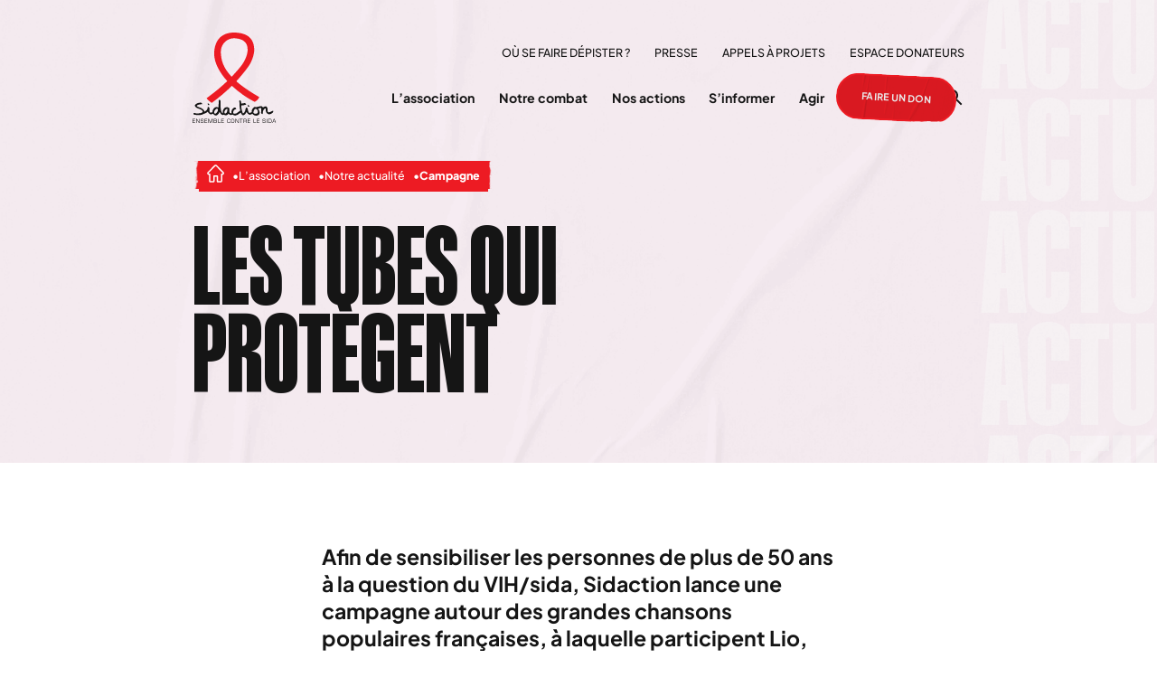

--- FILE ---
content_type: text/html; charset=UTF-8
request_url: https://www.sidaction.org/actualite/les-tubes-qui-protegent/
body_size: 106923
content:
<!DOCTYPE html>
<html lang="fr"
      class="no-js">
<head>
    <meta charset="UTF-8">
    <meta name="viewport" content="width=device-width, initial-scale=1">
    <title>Les tubes qui protègent - Sidaction</title>
    <link rel="profile" href="http://gmpg.org/xfn/11">

    <link rel="shortcut icon" href="https://www.sidaction.org/wp-content/themes/sidaction/img/favicon/favicon-32x32.png">
    <link rel="apple-touch-icon" sizes="76x76" href="https://www.sidaction.org/wp-content/themes/sidaction/img/favicon/apple-touch-icon.png">
    <link rel="icon" type="image/png" sizes="32x32" href="https://www.sidaction.org/wp-content/themes/sidaction/img/favicon/favicon-32x32.png">
    <link rel="icon" type="image/png" sizes="16x16" href="https://www.sidaction.org/wp-content/themes/sidaction/img/favicon/favicon-16x16.png">
    <link rel="manifest" href="https://www.sidaction.org/wp-content/themes/sidaction/img/favicon/site.webmanifest">
    <link rel="mask-icon" href="https://www.sidaction.org/wp-content/themes/sidaction/img/favicon/safari-pinned-tab.svg" color="#ff0000">
    <meta name="msapplication-TileColor" content="#ffffff">
    <meta name="theme-color" content="#ffffff">

            <!-- Google Tag Manager -->
        <script>(function(w, d, s, l, i) {
            w[l] = w[l] || [];
            w[l].push({
              "gtm.start":
                new Date().getTime(), event: "gtm.js"
            });
            var f = d.getElementsByTagName(s)[0],
              j = d.createElement(s), dl = l != "dataLayer" ? "&l=" + l : "";
            j.async = true;
            j.src =
              "https://www.googletagmanager.com/gtm.js?id=" + i + dl;
            f.parentNode.insertBefore(j, f);
          })(window, document, "script", "dataLayer", 'GTM-TSFDN2Z');</script>
        <!-- End Google Tag Manager -->
    
    <meta name='robots' content='index, follow, max-image-preview:large, max-snippet:-1, max-video-preview:-1' />
	<style>img:is([sizes="auto" i], [sizes^="auto," i]) { contain-intrinsic-size: 3000px 1500px }</style>
	
	<meta name="description" content="Afin de sensibiliser les personnes de plus de 50 ans à la question du VIH/sida, Sidaction lance une campagne autour des grandes chansons populaires françaises, à laquelle participent Lio, Dave, Partenaire Particulier, Jean-Pierre Mader et Emile &amp; Image." />
	<link rel="canonical" href="https://sidaction.org/actualite/les-tubes-qui-protegent/" />
	<meta property="og:locale" content="fr_FR" />
	<meta property="og:type" content="article" />
	<meta property="og:title" content="Les tubes qui protègent - Sidaction" />
	<meta property="og:description" content="Afin de sensibiliser les personnes de plus de 50 ans à la question du VIH/sida, Sidaction lance une campagne autour des grandes chansons populaires françaises, à laquelle participent Lio, Dave, Partenaire Particulier, Jean-Pierre Mader et Emile &amp; Image." />
	<meta property="og:url" content="https://sidaction.org/actualite/les-tubes-qui-protegent/" />
	<meta property="og:site_name" content="Sidaction" />
	<meta property="article:publisher" content="https://www.facebook.com/Sidaction" />
	<meta property="article:published_time" content="2023-06-20T11:40:26+00:00" />
	<meta property="article:modified_time" content="2023-12-20T13:40:46+00:00" />
	<meta property="og:image" content="https://sidaction.org/wp-content/uploads/2023/06/les-tubes-qui-protegent-1024x576.jpg" />
	<meta property="og:image:width" content="1024" />
	<meta property="og:image:height" content="576" />
	<meta property="og:image:type" content="image/jpeg" />
	<meta name="author" content="sdctn_admin" />
	<meta name="twitter:card" content="summary_large_image" />
	<meta name="twitter:creator" content="@Sidaction" />
	<meta name="twitter:site" content="@Sidaction" />
	<meta name="twitter:label1" content="Written by" />
	<meta name="twitter:data1" content="sdctn_admin" />
	<meta name="twitter:label2" content="Est. reading time" />
	<meta name="twitter:data2" content="1 minute" />
	<script type="application/ld+json" class="yoast-schema-graph">{"@context":"https://schema.org","@graph":[{"@type":"Article","@id":"https://sidaction.org/actualite/les-tubes-qui-protegent/#article","isPartOf":{"@id":"https://sidaction.org/actualite/les-tubes-qui-protegent/"},"author":{"name":"sdctn_admin","@id":"https://www.sidaction.org/#/schema/person/83f3d4674ae50a026ebd5e1c6771ee62"},"headline":"Les tubes qui protègent","datePublished":"2023-06-20T11:40:26+00:00","dateModified":"2023-12-20T13:40:46+00:00","mainEntityOfPage":{"@id":"https://sidaction.org/actualite/les-tubes-qui-protegent/"},"wordCount":157,"commentCount":0,"publisher":{"@id":"https://www.sidaction.org/#organization"},"image":{"@id":"https://sidaction.org/actualite/les-tubes-qui-protegent/#primaryimage"},"thumbnailUrl":"https://www.sidaction.org/wp-content/uploads/2023/06/les-tubes-qui-protegent.jpg","articleSection":["Campagne"],"inLanguage":"fr-FR","potentialAction":[{"@type":"CommentAction","name":"Comment","target":["https://sidaction.org/actualite/les-tubes-qui-protegent/#respond"]}]},{"@type":"WebPage","@id":"https://sidaction.org/actualite/les-tubes-qui-protegent/","url":"https://sidaction.org/actualite/les-tubes-qui-protegent/","name":"Les tubes qui protègent - Sidaction","isPartOf":{"@id":"https://www.sidaction.org/#website"},"primaryImageOfPage":{"@id":"https://sidaction.org/actualite/les-tubes-qui-protegent/#primaryimage"},"image":{"@id":"https://sidaction.org/actualite/les-tubes-qui-protegent/#primaryimage"},"thumbnailUrl":"https://www.sidaction.org/wp-content/uploads/2023/06/les-tubes-qui-protegent.jpg","datePublished":"2023-06-20T11:40:26+00:00","dateModified":"2023-12-20T13:40:46+00:00","description":"Afin de sensibiliser les personnes de plus de 50 ans à la question du VIH/sida, Sidaction lance une campagne autour des grandes chansons populaires françaises, à laquelle participent Lio, Dave, Partenaire Particulier, Jean-Pierre Mader et Emile & Image.","breadcrumb":{"@id":"https://sidaction.org/actualite/les-tubes-qui-protegent/#breadcrumb"},"inLanguage":"fr-FR","potentialAction":[{"@type":"ReadAction","target":["https://sidaction.org/actualite/les-tubes-qui-protegent/"]}]},{"@type":"ImageObject","inLanguage":"fr-FR","@id":"https://sidaction.org/actualite/les-tubes-qui-protegent/#primaryimage","url":"https://www.sidaction.org/wp-content/uploads/2023/06/les-tubes-qui-protegent.jpg","contentUrl":"https://www.sidaction.org/wp-content/uploads/2023/06/les-tubes-qui-protegent.jpg","width":1920,"height":1080},{"@type":"BreadcrumbList","@id":"https://sidaction.org/actualite/les-tubes-qui-protegent/#breadcrumb","itemListElement":[{"@type":"ListItem","position":1,"name":"Home","item":"https://www.sidaction.org/"},{"@type":"ListItem","position":2,"name":"Notre actualité","item":"https://www.sidaction.org/lassociation/notre-actualite/"},{"@type":"ListItem","position":3,"name":"Les tubes qui protègent"}]},{"@type":"WebSite","@id":"https://www.sidaction.org/#website","url":"https://www.sidaction.org/","name":"Sidaction","description":"","publisher":{"@id":"https://www.sidaction.org/#organization"},"potentialAction":[{"@type":"SearchAction","target":{"@type":"EntryPoint","urlTemplate":"https://www.sidaction.org/?s={search_term_string}"},"query-input":{"@type":"PropertyValueSpecification","valueRequired":true,"valueName":"search_term_string"}}],"inLanguage":"fr-FR"},{"@type":"Organization","@id":"https://www.sidaction.org/#organization","name":"Sidaction","url":"https://www.sidaction.org/","logo":{"@type":"ImageObject","inLanguage":"fr-FR","@id":"https://www.sidaction.org/#/schema/logo/image/","url":"https://www.sidaction.org/wp-content/uploads/import/2019/03/25-ans-de-sidaction-direct-exceptionnel-le-vendredi-5-avril-vers-20h40.jpeg","contentUrl":"https://www.sidaction.org/wp-content/uploads/import/2019/03/25-ans-de-sidaction-direct-exceptionnel-le-vendredi-5-avril-vers-20h40.jpeg","width":510,"height":567,"caption":"Sidaction"},"image":{"@id":"https://www.sidaction.org/#/schema/logo/image/"},"sameAs":["https://www.facebook.com/Sidaction","https://x.com/Sidaction","https://www.instagram.com/sidaction/","https://www.youtube.com/user/associationsidaction","https://www.linkedin.com/company/sidaction/"]},{"@type":"Person","@id":"https://www.sidaction.org/#/schema/person/83f3d4674ae50a026ebd5e1c6771ee62","name":"sdctn_admin","image":{"@type":"ImageObject","inLanguage":"fr-FR","@id":"https://www.sidaction.org/#/schema/person/image/","url":"https://secure.gravatar.com/avatar/b6c8d74ea9719fd6912062ae832ec7c6?s=96&d=mm&r=g","contentUrl":"https://secure.gravatar.com/avatar/b6c8d74ea9719fd6912062ae832ec7c6?s=96&d=mm&r=g","caption":"sdctn_admin"},"sameAs":["http://www.sidaction.org/wp"]}]}</script>


<link rel='stylesheet' id='wp-block-library-css' href='https://www.sidaction.org/wp/wp-includes/css/dist/block-library/style.min.css?ver=6.7.1' type='text/css' media='all' />
<script type="text/javascript">document.documentElement.className += " js";</script>



<link fetchpriority="high" rel="stylesheet" href="https://www.sidaction.org/wp-content/themes/sidaction/generated/gutenberg-97c074e0.css">


<link fetchpriority="high" rel="stylesheet" href="https://www.sidaction.org/wp-content/themes/sidaction/generated/style-adee2f35.css"><meta property="og:image" content="https://www.sidaction.org/wp-content/uploads/2023/06/les-tubes-qui-protegent.jpg" /><meta name="twitter:image" content="https://www.sidaction.org/wp-content/themes/sidaction/img/share-sidaction.jpg?1234" /><meta name="twitter:card" content="summary_large_image" />    <script>   (function(w) {     w.F = w.F || {};     w.F.CONFIG = {      PATH_URL: '/',      GA_UA: null,      ROOT_URL: 'https://www.sidaction.org/',      THEME_URL: 'https://www.sidaction.org/wp-content/themes/sidaction/',      API_URL: 'https://www.sidaction.org/wp/wp-admin/admin-ajax.php',      DEBUG: false,      URL_CGU: 'https://www.sidaction.org/vie-privee/',      GOOGLEMAP_API_KEY: 'AIzaSyAfH205QhSCnFc-wNukXh8fYxhrZkRm-CM',      IS_BOT: /page speed insights|lighthouse|bot|googlebot|crawler|spider|robot|crawling/i.test(navigator.userAgent || "")     };     w.F.components = {};     w.F._ = {      wW: w.innerWidth,      wH: w.innerHeight,      scrollTop: 0     };     F.breakpoints = {      SMALL_DESKTOP: 1275,      TABLET: 1024,      TABLET_PORTRAIT: 960,      MOBILE: 767};     w.F.isSmallDesktop = function() {      return F._.wW <= F.breakpoints.SMALL_DESKTOP;     };     w.F.isTablet = function() {      return F._.wW <= F.breakpoints.TABLET;     };     w.F.isTabletPortrait = function() {      return F._.wW <= F.breakpoints.TABLET_PORTRAIT;     };     w.F.isMobile = function() {      return F._.wW <= F.breakpoints.MOBILE;     };    })(window);     </script>
</head>

<body class="post-template-default single single-post postid-247 single-format-standard">
    <!-- Google Tag Manager (noscript) -->
    <noscript>
        <iframe src="https://www.googletagmanager.com/ns.html?id=GTM-TSFDN2Z"
                height="0" width="0" style="display:none;visibility:hidden"></iframe>
    </noscript>
<!-- End Google Tag Manager (noscript) -->
<div id="full-wrapper">
    <header class="nav-header" data-component="NavHeader" data-ref="navHeader">
    <div class="wrapper -medium -padded inner flex -align-center -justify-space-between">
        <a class="logo" aria-label="Aller à la page d'accueil" href="https://www.sidaction.org">
            <svg class=""  width="93" height="100" viewBox="0 0 93 100" fill="none" xmlns="http://www.w3.org/2000/svg"><use href="#logo"></use></svg>        </a>
        <nav class="navigation">
            <div class="top">
                <ul id="menu-main-menu-bis" class="nav-menu -sur flex -align-center -justify-end small"><li class="menu-item menu-item-type-post_type menu-item-object-information menu-item-2428"><a href="https://www.sidaction.org/information/ou-se-faire-depister/">Où se faire dépister ?</a></li>
<li class="menu-item menu-item-type-post_type menu-item-object-page menu-item-39"><a href="https://www.sidaction.org/presse/">Presse</a></li>
<li class="menu-item menu-item-type-post_type menu-item-object-page menu-item-239"><a href="https://www.sidaction.org/appels-a-projet/">Appels à projets</a></li>
<li class="menu-item menu-item-type-post_type menu-item-object-page menu-item-2379"><a href="https://www.sidaction.org/espace-donateurs/">Espace donateurs</a></li>
</ul>            </div>
            <div class="bottom flex -align-center -justify-end">
                                    <ul class="nav-menu flex -align-center -main menu">
                                                    <li class="menu-item -first-level menu-item-type-post_type menu-item-object-page menu-item-has-children  ">
                                <a class="main-menu-item" href="https://www.sidaction.org/lassociation/"
                                   title="">
                                    <span class="title">L’association</span>
                                    <button class="trigger-js link-extend dropdown btn flex -justify-center -align-center"
                                            aria-label="Ouvrir le sous-menu">
                                        <svg class=""  width="14" height="8" viewBox="0 0 14 8" fill="none" xmlns="http://www.w3.org/2000/svg"><use href="#ico-arrow-dropdown"></use></svg>                                    </button>
                                </a>

                                <div
        class="nav-sub-menu mask -bottom -lassociation -show -simple"
        data-component="NavSubMenu" data-ref="subMenu">
    <div class="wrapper -medium -padded flex">
        <div class="col">
            <div class="chapo title">L’association</div>
             <p class="description small">Mettre un terme à l'épidémie de VIH/sida pour que plus personne ne soit touché par ses injustices.</p>                    <a href="https://www.sidaction.org/lassociation/"
                       class="button btn -red">Découvrir l'association</a>
                        </div>
                        <div class="col">
                                                                <ul class="list">
                                                            <li class="item">
                                    <a  href="https://www.sidaction.org/lassociation/transparence-financiere/">Transparence financière</a>
                                </li>
                                                            <li class="item">
                                    <a  href="https://www.sidaction.org/lassociation/notre-actualite/">Notre actualité</a>
                                </li>
                                                            <li class="item">
                                    <a  href="https://www.sidaction.org/rapports-dactivite/">Documents &amp; rapports d'activité</a>
                                </li>
                                                    </ul>
                                    </div>
                                </div>
</div>
                            </li>
                                                    <li class="menu-item -first-level menu-item-type-post_type menu-item-object-page menu-item-has-children  ">
                                <a class="main-menu-item" href="https://www.sidaction.org/notre-combat/"
                                   title="">
                                    <span class="title">Notre combat</span>
                                    <button class="trigger-js link-extend dropdown btn flex -justify-center -align-center"
                                            aria-label="Ouvrir le sous-menu">
                                        <svg class=""  width="14" height="8" viewBox="0 0 14 8" fill="none" xmlns="http://www.w3.org/2000/svg"><use href="#ico-arrow-dropdown"></use></svg>                                    </button>
                                </a>

                                <div
        class="nav-sub-menu mask -bottom -notre-combat  -simple"
        data-component="NavSubMenu" data-ref="subMenu">
    <div class="wrapper -medium -padded flex">
        <div class="col">
            <div class="chapo title">Notre combat</div>
             <p class="description small">En France et à l’international, Sidaction se bat pour faire reculer le VIH/sida et faire avancer la recherche contre le virus, alors que celui-ci infecte encore près de 3 600 personnes par jour et tue une personne chaque minute dans le monde.</p>                    <a href="https://www.sidaction.org/notre-combat/"
                       class="button btn -red">Découvrir notre combat</a>
                        </div>
                        <div class="col">
                                                                <ul class="list">
                                                            <li class="item">
                                    <a  href="https://www.sidaction.org/combat/soutien-a-la-recherche/">Pour la recherche</a>
                                </li>
                                                            <li class="item">
                                    <a  href="https://www.sidaction.org/combat/en-france/">En France</a>
                                </li>
                                                            <li class="item">
                                    <a  href="https://www.sidaction.org/combat/en-europe-de-lest/">En Europe de l’est</a>
                                </li>
                                                            <li class="item">
                                    <a  href="https://www.sidaction.org/combat/les-enjeux-en-afrique-de-louest-et-du-centre/">En Afrique</a>
                                </li>
                                                            <li class="item">
                                    <a  href="https://www.sidaction.org/notre-combat/associations/">Toutes les associations soutenues</a>
                                </li>
                                                            <li class="item">
                                    <a  href="https://www.sidaction.org/notre-combat/programmes-de-recherche/">Tous les projets de recherche</a>
                                </li>
                                                    </ul>
                                    </div>
                                </div>
</div>
                            </li>
                                                    <li class="menu-item -first-level menu-item-type-post_type menu-item-object-page menu-item-has-children  ">
                                <a class="main-menu-item" href="https://www.sidaction.org/nos-actions/"
                                   title="">
                                    <span class="title">Nos actions</span>
                                    <button class="trigger-js link-extend dropdown btn flex -justify-center -align-center"
                                            aria-label="Ouvrir le sous-menu">
                                        <svg class=""  width="14" height="8" viewBox="0 0 14 8" fill="none" xmlns="http://www.w3.org/2000/svg"><use href="#ico-arrow-dropdown"></use></svg>                                    </button>
                                </a>

                                <div
        class="nav-sub-menu mask -bottom -nos-actions  -simple"
        data-component="NavSubMenu" data-ref="subMenu">
    <div class="wrapper -medium -padded flex">
        <div class="col">
            <div class="chapo title">Nos actions</div>
             <p class="description small">En 2023, Sidaction a financé 110 projets portés par 94 associations partenaires en France et à l'international pour 4,12 millions d'euros. De plus, elle a dédié environ 3M€ au suivi des projets financés, au renforcement de capacités des partenaires et au plaidoyer.</p>                    <a href="https://www.sidaction.org/nos-actions/"
                       class="button btn -red">Découvrir nos actions</a>
                        </div>
                        <div class="col">
                                                                <ul class="list">
                                                            <li class="item">
                                    <a  href="https://www.sidaction.org/action/lutter-contre-le-vih/">Lutter contre le vih</a>
                                </li>
                                                            <li class="item">
                                    <a  href="https://www.sidaction.org/action/soutenir-la-recherche/">Soutenir la recherche</a>
                                </li>
                                                            <li class="item">
                                    <a  href="https://www.sidaction.org/action/combattre-les-discriminations">Combattre les discriminations</a>
                                </li>
                                                            <li class="item">
                                    <a  href="https://www.sidaction.org/action/former-et-echanger/">Former & échanger</a>
                                </li>
                                                            <li class="item">
                                    <a  href="https://www.sidaction.org/action/informer-et-mobiliser/">Informer & mobiliser</a>
                                </li>
                                                    </ul>
                                    </div>
                                </div>
</div>
                            </li>
                                                    <li class="menu-item -first-level menu-item-type-post_type menu-item-object-page menu-item-has-children  ">
                                <a class="main-menu-item" href="https://www.sidaction.org/sinformer/"
                                   title="">
                                    <span class="title">S’informer</span>
                                    <button class="trigger-js link-extend dropdown btn flex -justify-center -align-center"
                                            aria-label="Ouvrir le sous-menu">
                                        <svg class=""  width="14" height="8" viewBox="0 0 14 8" fill="none" xmlns="http://www.w3.org/2000/svg"><use href="#ico-arrow-dropdown"></use></svg>                                    </button>
                                </a>

                                <div
        class="nav-sub-menu mask -bottom -sinformer  -w-images"
        data-component="NavSubMenu" data-ref="subMenu">
    <div class="wrapper -medium -padded ">
        <div class="col">
            <div class="chapo title">S’informer</div>
                    </div>
                    <div class="sub-pages flex">
                                    <div class="col">

                                                <div class="sub-pages-image">
                            <div class="commons-texture full" data-component="LazyImage">
    <div class="texture bkg-cover full"  data-bkg-desktop="https://www.sidaction.org/wp-content/themes/sidaction/img/textures/card.png" ></div>
</div>
                            <div class="nomobile-only">
                            <div class="commons-image" style="--aspect-ratio: 185/130">
    <img loading="lazy" class="full contain" width="185" height="130" src="https://www.sidaction.org/wp-content/uploads/2023/09/transversal-logo.png" alt="Magazine Transversal">
</div>
                            </div>
                            <div class="mobile-only commons-image" style="--aspect-ratio: 185/130">
                                <img class="full contain" height="130" width="185" loading="lazy"
                                     data-src-desktop="https://www.sidaction.org/wp-content/uploads/2023/09/transversal-logo.png"
                                     src="https://www.sidaction.org/wp-content/uploads/2023/09/transversal-logo.png"
                                     alt="Magazine Transversal">
                            </div>
                        </div>
                        <a target="" href="https://www.sidaction.org/sinformer/transversal/" class="small-bold link-extend flex -align-start">
                            Magazine Transversal                                                    </a>
                        <div class="small">La parole aux acteurs de la lutte contre le sida.</div>                    </div>
                                    <div class="col">

                                                <div class="sub-pages-image">
                            <div class="commons-texture full" data-component="LazyImage">
    <div class="texture bkg-cover full"  data-bkg-desktop="https://www.sidaction.org/wp-content/themes/sidaction/img/textures/card.png" ></div>
</div>
                            <div class="nomobile-only">
                            <div class="commons-image" style="--aspect-ratio: 185/130">
    <img loading="lazy" class="full contain" width="185" height="130" src="https://www.sidaction.org/wp-content/uploads/2023/07/info-sante.png" alt="Info santé">
</div>
                            </div>
                            <div class="mobile-only commons-image" style="--aspect-ratio: 185/130">
                                <img class="full contain" height="130" width="185" loading="lazy"
                                     data-src-desktop="https://www.sidaction.org/wp-content/uploads/2023/07/info-sante.png"
                                     src="https://www.sidaction.org/wp-content/uploads/2023/07/info-sante.png"
                                     alt="Info santé">
                            </div>
                        </div>
                        <a target="" href="https://www.sidaction.org/sinformer/info-sante/" class="small-bold link-extend flex -align-start">
                            Info santé                                                    </a>
                        <div class="small">Les réponses à vos questions sur le sida et la santé sexuelle.</div>                    </div>
                                    <div class="col">

                                                <div class="sub-pages-image">
                            <div class="commons-texture full" data-component="LazyImage">
    <div class="texture bkg-cover full"  data-bkg-desktop="https://www.sidaction.org/wp-content/themes/sidaction/img/textures/card.png" ></div>
</div>
                            <div class="nomobile-only">
                            <div class="commons-image" style="--aspect-ratio: 185/130">
    <img loading="lazy" class="full contain" width="185" height="130" src="https://www.sidaction.org/wp-content/uploads/2023/07/chrono-vih.png" alt="Chrono VIH">
</div>
                            </div>
                            <div class="mobile-only commons-image" style="--aspect-ratio: 185/130">
                                <img class="full contain" height="130" width="185" loading="lazy"
                                     data-src-desktop="https://www.sidaction.org/wp-content/uploads/2023/07/chrono-vih.png"
                                     src="https://www.sidaction.org/wp-content/uploads/2023/07/chrono-vih.png"
                                     alt="Chrono VIH">
                            </div>
                        </div>
                        <a target="" href="https://www.sidaction.org/sinformer/chrono-vih/" class="small-bold link-extend flex -align-start">
                            Chrono VIH                                                    </a>
                        <div class="small">Retour sur plus de 40 ans d’épidémie.</div>                    </div>
                                    <div class="col">

                                                <div class="sub-pages-image">
                            <div class="commons-texture full" data-component="LazyImage">
    <div class="texture bkg-cover full"  data-bkg-desktop="https://www.sidaction.org/wp-content/themes/sidaction/img/textures/card.png" ></div>
</div>
                            <div class="nomobile-only">
                            <div class="commons-image" style="--aspect-ratio: 185/130">
    <img loading="lazy" class="full contain" width="185" height="130" src="https://www.sidaction.org/wp-content/uploads/2023/07/publications.png" alt="Publications">
</div>
                            </div>
                            <div class="mobile-only commons-image" style="--aspect-ratio: 185/130">
                                <img class="full contain" height="130" width="185" loading="lazy"
                                     data-src-desktop="https://www.sidaction.org/wp-content/uploads/2023/07/publications.png"
                                     src="https://www.sidaction.org/wp-content/uploads/2023/07/publications.png"
                                     alt="Publications">
                            </div>
                        </div>
                        <a target="" href="https://www.sidaction.org/sinformer/publications-et-ressources/" class="small-bold link-extend flex -align-start">
                            Publications                                                    </a>
                        <div class="small">Tous nos guides & ressources.</div>                    </div>
                                    <div class="col">

                                                <div class="sub-pages-image">
                            <div class="commons-texture full" data-component="LazyImage">
    <div class="texture bkg-cover full"  data-bkg-desktop="https://www.sidaction.org/wp-content/themes/sidaction/img/textures/card.png" ></div>
</div>
                            <div class="nomobile-only">
                            <div class="commons-image" style="--aspect-ratio: 185/130">
    <img loading="lazy" class="full contain" width="185" height="130" src="https://www.sidaction.org/wp-content/uploads/2025/01/capture-menu-site-centre-de-ressources-375x195.png" alt="Centre de ressources">
</div>
                            </div>
                            <div class="mobile-only commons-image" style="--aspect-ratio: 185/130">
                                <img class="full contain" height="130" width="185" loading="lazy"
                                     data-src-desktop="https://www.sidaction.org/wp-content/uploads/2025/01/capture-menu-site-centre-de-ressources-375x195.png"
                                     src="https://www.sidaction.org/wp-content/uploads/2025/01/capture-menu-site-centre-de-ressources-375x195.png"
                                     alt="Centre de ressources">
                            </div>
                        </div>
                        <a target="_blank" href="https://centrederessources.sidaction.org/" class="small-bold link-extend flex -align-start">
                            Centre de ressources                                                        <i class="blank"><svg class=""  width="17" height="16" viewBox="0 0 17 16" fill="none" xmlns="http://www.w3.org/2000/svg"><use href="#ico-arrow-right"></use></svg></i>
                                                    </a>
                        <div class="small">Notre site de ressources francophones en libre accès.</div>                    </div>
                            </div>
                                </div>
</div>
                            </li>
                                                    <li class="menu-item -first-level menu-item-type-post_type menu-item-object-page menu-item-has-children  ">
                                <a class="main-menu-item" href="https://www.sidaction.org/agir/"
                                   title="">
                                    <span class="title">Agir</span>
                                    <button class="trigger-js link-extend dropdown btn flex -justify-center -align-center"
                                            aria-label="Ouvrir le sous-menu">
                                        <svg class=""  width="14" height="8" viewBox="0 0 14 8" fill="none" xmlns="http://www.w3.org/2000/svg"><use href="#ico-arrow-dropdown"></use></svg>                                    </button>
                                </a>

                                <div
        class="nav-sub-menu mask -bottom -agir  -simple"
        data-component="NavSubMenu" data-ref="subMenu">
    <div class="wrapper -medium -padded flex">
        <div class="col">
            <div class="chapo title">Agir</div>
             <p class="description small">Sans la générosité de nos fidèles donateurs.ices, nous n'aurions pas pu remporter autant de victoires. Ensemble continuons le combat.</p>                    <a href="https://www.sidaction.org/agir/"
                       class="button btn -red">Tous les moyens d'agir</a>
                        </div>
                        <div class="col">
                    <div class="title title-4">Soutenir financièrement</div>                                            <ul class="list">
                                                            <li class="item">
                                    <a  href="https://www.sidaction.org/agir/je-fais-un-don/">Je fais un don</a>
                                </li>
                                                            <li class="item">
                                    <a  href="https://www.sidaction.org/agir/je-fais-un-don-regulier/">Je fais un don régulier</a>
                                </li>
                                                            <li class="item">
                                    <a  href="https://www.sidaction.org/agir/je-fais-un-legs/">Je fais un legs</a>
                                </li>
                                                            <li class="item">
                                    <a  href="https://www.sidaction.org/agir/je-donne-par-sms/">Je donne par SMS</a>
                                </li>
                                                            <li class="item">
                                    <a target="_blank" href="https://boutique.sidaction.org/">J'achète sur notre boutique</a>
                                </li>
                                                    </ul>
                                    </div>
                            <div class="col">
                    <div class="title title-4">Donner du temps</div>                                            <ul class="list">
                                                            <li class="item">
                                    <a  href="https://www.sidaction.org/agir/je-deviens-benevole/">Je deviens bénévole</a>
                                </li>
                                                            <li class="item">
                                    <a  href="https://www.sidaction.org/agir/jorganise-un-evenement/">J'organise un événement </a>
                                </li>
                                                            <li class="item">
                                    <a  href="https://www.sidaction.org/agir/jobtiens-le-kit-mobilisation/">Je télécharge un kit de mobilisation</a>
                                </li>
                                                            <li class="item">
                                    <a  href="https://www.sidaction.org/appel-a-temoignage/">Je témoigne</a>
                                </li>
                                                            <li class="item">
                                    <a  href="https://www.sidaction.org/je-deviens-partenaire/">Je deviens partenaire</a>
                                </li>
                                                    </ul>
                                    </div>
                                </div>
</div>
                            </li>
                                            </ul>
                                <div class="btn-toggle-donation-container nomobile-only">
                    <a href="https://don.sidaction.org" target="_blank" class="btn toggle-donation mask -bottom">
                        Faire un don
                        <div class="commons-texture full" data-component="LazyImage">
    <div class="texture bkg-cover full"  data-bkg-desktop="https://www.sidaction.org/wp-content/themes/sidaction/img/textures/card.png" ></div>
</div>
                    </a>
                    <div class="donation-popin" data-component="DonationPopin" data-ref="donationPopin"
     data-component-options='{"isHomeEvent":true,"isInHome":false}'>
    <div class="container mask -bottom">
        <div class="top flex -align-center">
            <button data-tab="one-time" class="btn-switch -one-time body-bold -active">
                Don Ponctuel
            </button>
            <button data-tab="month" class="btn-switch -month body-bold">
                Don Mensuel
            </button>
        </div>
        <div class="content">
            <form class="form tab -one-time -active">
                <div class="radios flex -align-center">
                                            <div class="radio-container">
                            <input class="radio full" type="radio" id="40" name="value" value="40"
                                 />
                            <label class="label body-bold full flex -align-center -justify-center"
                                   for="40">40€</label>
                        </div>
                                            <div class="radio-container">
                            <input class="radio full" type="radio" id="80" name="value" value="80"
                                checked />
                            <label class="label body-bold full flex -align-center -justify-center"
                                   for="80">80€</label>
                        </div>
                                            <div class="radio-container">
                            <input class="radio full" type="radio" id="150" name="value" value="150"
                                 />
                            <label class="label body-bold full flex -align-center -justify-center"
                                   for="150">150€</label>
                        </div>
                                    </div>
                <label for="free" class="or small">ou montant libre :</label>
                <input id="free" maxlength="6" class="input body-bold" type="text" pattern="\d* €" placeholder="30 €">
                <p class="fisc small">Après déduction fiscale,<br/>
                    votre don vous revient à <strong><span class="deduction">27,20</span> €</strong>.</p>
                <button class="btn -white">Faire un don</button>
            </form>
            <form class="form tab -month">
                <div class="radios flex -align-center">
                                            <div class="radio-container">
                            <input class="radio full" type="radio" id="10" name="value" value="10"
                                 />
                            <label class="label body-bold full flex -align-center -justify-center"
                                   for="10">10€</label>
                        </div>
                                            <div class="radio-container">
                            <input class="radio full" type="radio" id="15" name="value" value="15"
                                checked />
                            <label class="label body-bold full flex -align-center -justify-center"
                                   for="15">15€</label>
                        </div>
                                            <div class="radio-container">
                            <input class="radio full" type="radio" id="20" name="value" value="20"
                                 />
                            <label class="label body-bold full flex -align-center -justify-center"
                                   for="20">20€</label>
                        </div>
                                    </div>
                <label for="free" class="or small">ou montant libre :</label>
                <input id="free" maxlength="6" class="input body-bold" type="text" pattern="\d* €" placeholder="30 €">
                <p class="fisc small">Après déduction fiscale,<br/>
                    votre don vous revient à <strong><span class="deduction">5.10</span> €</strong>.</p>
                <button class="btn -white">Faire un don</button>
            </form>
        </div>
    </div>
</div>
                </div>
                <a href="https://don.sidaction.org/" class="btn mask -bottom donation-btn mobile-only">Faire un don</a>
                <button class="ico-btn toggle-search trigger-js" aria-label="Ouvrir la recherche"
                        data-trigger-component="SearchSearchBar" data-trigger-action="toggle">
                    <i><svg class=""  width="24" height="24" viewBox="0 0 24 24" fill="none" xmlns="http://www.w3.org/2000/svg"><use href="#ico-search"></use></svg></i>
                </button>
                <button class="trigger-js burger" data-trigger-component="NavMobile" data-trigger-action="toggle"
                        aria-label="Ouvrir le menu">
                    <svg class=""  width="20" height="17" viewBox="0 0 20 17" fill="none" xmlns="http://www.w3.org/2000/svg"><use href="#ico-burger"></use></svg>                </button>
            </div>
        </nav>
    </div>
</header>
<div class="search-search-bar" data-component="SearchSearchBar" data-ref="SearchSearchBar">
    <div class="flex -align-center content-header wrapper -padded -medium">
    <div class="search-form" data-component="SearchForm">
    <form action="https://www.sidaction.org/" class="nav-search-bar-form flex -align-center -justify-space-between">
        <div class="flex -align-center bar-container ">
            <input type="search" class="title-3-light search-input" name="s"
                   placeholder="Que cherchez-vous ?" value="">
        </div>
        <button class="btn -rounded -v-big ico-btn submit-btn">
            <i class="ico"><svg class=""  width="24" height="24" viewBox="0 0 24 24" fill="none" xmlns="http://www.w3.org/2000/svg"><use href="#ico-search"></use></svg></i>
        </button>
    </form>
</div>    </div>
</div>    <div class="nav-sticky" data-component="NavSticky" data-ref="NavSticky">
    <script type="text/template">
        <header class="nav-header" data-component="NavHeader" data-ref="navHeader">
    <div class="wrapper -medium -padded inner flex -align-center -justify-space-between">
        <a class="logo" aria-label="Aller à la page d'accueil" href="https://www.sidaction.org">
            <svg class=""  width="93" height="100" viewBox="0 0 93 100" fill="none" xmlns="http://www.w3.org/2000/svg"><use href="#logo"></use></svg>        </a>
        <nav class="navigation">
            <div class="top">
                <ul id="menu-main-menu-bis-1" class="nav-menu -sur flex -align-center -justify-end small"><li class="menu-item menu-item-type-post_type menu-item-object-information menu-item-2428"><a href="https://www.sidaction.org/information/ou-se-faire-depister/">Où se faire dépister ?</a></li>
<li class="menu-item menu-item-type-post_type menu-item-object-page menu-item-39"><a href="https://www.sidaction.org/presse/">Presse</a></li>
<li class="menu-item menu-item-type-post_type menu-item-object-page menu-item-239"><a href="https://www.sidaction.org/appels-a-projet/">Appels à projets</a></li>
<li class="menu-item menu-item-type-post_type menu-item-object-page menu-item-2379"><a href="https://www.sidaction.org/espace-donateurs/">Espace donateurs</a></li>
</ul>            </div>
            <div class="bottom flex -align-center -justify-end">
                                    <ul class="nav-menu flex -align-center -main menu">
                                                    <li class="menu-item -first-level menu-item-type-post_type menu-item-object-page menu-item-has-children  ">
                                <a class="main-menu-item" href="https://www.sidaction.org/lassociation/"
                                   title="">
                                    <span class="title">L’association</span>
                                    <button class="trigger-js link-extend dropdown btn flex -justify-center -align-center"
                                            aria-label="Ouvrir le sous-menu">
                                        <svg class=""  width="14" height="8" viewBox="0 0 14 8" fill="none" xmlns="http://www.w3.org/2000/svg"><use href="#ico-arrow-dropdown"></use></svg>                                    </button>
                                </a>

                                <div
        class="nav-sub-menu mask -bottom -lassociation -show -simple"
        data-component="NavSubMenu" data-ref="subMenu">
    <div class="wrapper -medium -padded flex">
        <div class="col">
            <div class="chapo title">L’association</div>
             <p class="description small">Mettre un terme à l'épidémie de VIH/sida pour que plus personne ne soit touché par ses injustices.</p>                    <a href="https://www.sidaction.org/lassociation/"
                       class="button btn -red">Découvrir l'association</a>
                        </div>
                        <div class="col">
                                                                <ul class="list">
                                                            <li class="item">
                                    <a  href="https://www.sidaction.org/lassociation/transparence-financiere/">Transparence financière</a>
                                </li>
                                                            <li class="item">
                                    <a  href="https://www.sidaction.org/lassociation/notre-actualite/">Notre actualité</a>
                                </li>
                                                            <li class="item">
                                    <a  href="https://www.sidaction.org/rapports-dactivite/">Documents &amp; rapports d'activité</a>
                                </li>
                                                    </ul>
                                    </div>
                                </div>
</div>
                            </li>
                                                    <li class="menu-item -first-level menu-item-type-post_type menu-item-object-page menu-item-has-children  ">
                                <a class="main-menu-item" href="https://www.sidaction.org/notre-combat/"
                                   title="">
                                    <span class="title">Notre combat</span>
                                    <button class="trigger-js link-extend dropdown btn flex -justify-center -align-center"
                                            aria-label="Ouvrir le sous-menu">
                                        <svg class=""  width="14" height="8" viewBox="0 0 14 8" fill="none" xmlns="http://www.w3.org/2000/svg"><use href="#ico-arrow-dropdown"></use></svg>                                    </button>
                                </a>

                                <div
        class="nav-sub-menu mask -bottom -notre-combat  -simple"
        data-component="NavSubMenu" data-ref="subMenu">
    <div class="wrapper -medium -padded flex">
        <div class="col">
            <div class="chapo title">Notre combat</div>
             <p class="description small">En France et à l’international, Sidaction se bat pour faire reculer le VIH/sida et faire avancer la recherche contre le virus, alors que celui-ci infecte encore près de 3 600 personnes par jour et tue une personne chaque minute dans le monde.</p>                    <a href="https://www.sidaction.org/notre-combat/"
                       class="button btn -red">Découvrir notre combat</a>
                        </div>
                        <div class="col">
                                                                <ul class="list">
                                                            <li class="item">
                                    <a  href="https://www.sidaction.org/combat/soutien-a-la-recherche/">Pour la recherche</a>
                                </li>
                                                            <li class="item">
                                    <a  href="https://www.sidaction.org/combat/en-france/">En France</a>
                                </li>
                                                            <li class="item">
                                    <a  href="https://www.sidaction.org/combat/en-europe-de-lest/">En Europe de l’est</a>
                                </li>
                                                            <li class="item">
                                    <a  href="https://www.sidaction.org/combat/les-enjeux-en-afrique-de-louest-et-du-centre/">En Afrique</a>
                                </li>
                                                            <li class="item">
                                    <a  href="https://www.sidaction.org/notre-combat/associations/">Toutes les associations soutenues</a>
                                </li>
                                                            <li class="item">
                                    <a  href="https://www.sidaction.org/notre-combat/programmes-de-recherche/">Tous les projets de recherche</a>
                                </li>
                                                    </ul>
                                    </div>
                                </div>
</div>
                            </li>
                                                    <li class="menu-item -first-level menu-item-type-post_type menu-item-object-page menu-item-has-children  ">
                                <a class="main-menu-item" href="https://www.sidaction.org/nos-actions/"
                                   title="">
                                    <span class="title">Nos actions</span>
                                    <button class="trigger-js link-extend dropdown btn flex -justify-center -align-center"
                                            aria-label="Ouvrir le sous-menu">
                                        <svg class=""  width="14" height="8" viewBox="0 0 14 8" fill="none" xmlns="http://www.w3.org/2000/svg"><use href="#ico-arrow-dropdown"></use></svg>                                    </button>
                                </a>

                                <div
        class="nav-sub-menu mask -bottom -nos-actions  -simple"
        data-component="NavSubMenu" data-ref="subMenu">
    <div class="wrapper -medium -padded flex">
        <div class="col">
            <div class="chapo title">Nos actions</div>
             <p class="description small">En 2023, Sidaction a financé 110 projets portés par 94 associations partenaires en France et à l'international pour 4,12 millions d'euros. De plus, elle a dédié environ 3M€ au suivi des projets financés, au renforcement de capacités des partenaires et au plaidoyer.</p>                    <a href="https://www.sidaction.org/nos-actions/"
                       class="button btn -red">Découvrir nos actions</a>
                        </div>
                        <div class="col">
                                                                <ul class="list">
                                                            <li class="item">
                                    <a  href="https://www.sidaction.org/action/lutter-contre-le-vih/">Lutter contre le vih</a>
                                </li>
                                                            <li class="item">
                                    <a  href="https://www.sidaction.org/action/soutenir-la-recherche/">Soutenir la recherche</a>
                                </li>
                                                            <li class="item">
                                    <a  href="https://www.sidaction.org/action/combattre-les-discriminations">Combattre les discriminations</a>
                                </li>
                                                            <li class="item">
                                    <a  href="https://www.sidaction.org/action/former-et-echanger/">Former & échanger</a>
                                </li>
                                                            <li class="item">
                                    <a  href="https://www.sidaction.org/action/informer-et-mobiliser/">Informer & mobiliser</a>
                                </li>
                                                    </ul>
                                    </div>
                                </div>
</div>
                            </li>
                                                    <li class="menu-item -first-level menu-item-type-post_type menu-item-object-page menu-item-has-children  ">
                                <a class="main-menu-item" href="https://www.sidaction.org/sinformer/"
                                   title="">
                                    <span class="title">S’informer</span>
                                    <button class="trigger-js link-extend dropdown btn flex -justify-center -align-center"
                                            aria-label="Ouvrir le sous-menu">
                                        <svg class=""  width="14" height="8" viewBox="0 0 14 8" fill="none" xmlns="http://www.w3.org/2000/svg"><use href="#ico-arrow-dropdown"></use></svg>                                    </button>
                                </a>

                                <div
        class="nav-sub-menu mask -bottom -sinformer  -w-images"
        data-component="NavSubMenu" data-ref="subMenu">
    <div class="wrapper -medium -padded ">
        <div class="col">
            <div class="chapo title">S’informer</div>
                    </div>
                    <div class="sub-pages flex">
                                    <div class="col">

                                                <div class="sub-pages-image">
                            <div class="commons-texture full" data-component="LazyImage">
    <div class="texture bkg-cover full"  data-bkg-desktop="https://www.sidaction.org/wp-content/themes/sidaction/img/textures/card.png" ></div>
</div>
                            <div class="nomobile-only">
                            <div class="commons-image" style="--aspect-ratio: 185/130">
    <img loading="lazy" class="full contain" width="185" height="130" src="https://www.sidaction.org/wp-content/uploads/2023/09/transversal-logo.png" alt="Magazine Transversal">
</div>
                            </div>
                            <div class="mobile-only commons-image" style="--aspect-ratio: 185/130">
                                <img class="full contain" height="130" width="185" loading="lazy"
                                     data-src-desktop="https://www.sidaction.org/wp-content/uploads/2023/09/transversal-logo.png"
                                     src="https://www.sidaction.org/wp-content/uploads/2023/09/transversal-logo.png"
                                     alt="Magazine Transversal">
                            </div>
                        </div>
                        <a target="" href="https://www.sidaction.org/sinformer/transversal/" class="small-bold link-extend flex -align-start">
                            Magazine Transversal                                                    </a>
                        <div class="small">La parole aux acteurs de la lutte contre le sida.</div>                    </div>
                                    <div class="col">

                                                <div class="sub-pages-image">
                            <div class="commons-texture full" data-component="LazyImage">
    <div class="texture bkg-cover full"  data-bkg-desktop="https://www.sidaction.org/wp-content/themes/sidaction/img/textures/card.png" ></div>
</div>
                            <div class="nomobile-only">
                            <div class="commons-image" style="--aspect-ratio: 185/130">
    <img loading="lazy" class="full contain" width="185" height="130" src="https://www.sidaction.org/wp-content/uploads/2023/07/info-sante.png" alt="Info santé">
</div>
                            </div>
                            <div class="mobile-only commons-image" style="--aspect-ratio: 185/130">
                                <img class="full contain" height="130" width="185" loading="lazy"
                                     data-src-desktop="https://www.sidaction.org/wp-content/uploads/2023/07/info-sante.png"
                                     src="https://www.sidaction.org/wp-content/uploads/2023/07/info-sante.png"
                                     alt="Info santé">
                            </div>
                        </div>
                        <a target="" href="https://www.sidaction.org/sinformer/info-sante/" class="small-bold link-extend flex -align-start">
                            Info santé                                                    </a>
                        <div class="small">Les réponses à vos questions sur le sida et la santé sexuelle.</div>                    </div>
                                    <div class="col">

                                                <div class="sub-pages-image">
                            <div class="commons-texture full" data-component="LazyImage">
    <div class="texture bkg-cover full"  data-bkg-desktop="https://www.sidaction.org/wp-content/themes/sidaction/img/textures/card.png" ></div>
</div>
                            <div class="nomobile-only">
                            <div class="commons-image" style="--aspect-ratio: 185/130">
    <img loading="lazy" class="full contain" width="185" height="130" src="https://www.sidaction.org/wp-content/uploads/2023/07/chrono-vih.png" alt="Chrono VIH">
</div>
                            </div>
                            <div class="mobile-only commons-image" style="--aspect-ratio: 185/130">
                                <img class="full contain" height="130" width="185" loading="lazy"
                                     data-src-desktop="https://www.sidaction.org/wp-content/uploads/2023/07/chrono-vih.png"
                                     src="https://www.sidaction.org/wp-content/uploads/2023/07/chrono-vih.png"
                                     alt="Chrono VIH">
                            </div>
                        </div>
                        <a target="" href="https://www.sidaction.org/sinformer/chrono-vih/" class="small-bold link-extend flex -align-start">
                            Chrono VIH                                                    </a>
                        <div class="small">Retour sur plus de 40 ans d’épidémie.</div>                    </div>
                                    <div class="col">

                                                <div class="sub-pages-image">
                            <div class="commons-texture full" data-component="LazyImage">
    <div class="texture bkg-cover full"  data-bkg-desktop="https://www.sidaction.org/wp-content/themes/sidaction/img/textures/card.png" ></div>
</div>
                            <div class="nomobile-only">
                            <div class="commons-image" style="--aspect-ratio: 185/130">
    <img loading="lazy" class="full contain" width="185" height="130" src="https://www.sidaction.org/wp-content/uploads/2023/07/publications.png" alt="Publications">
</div>
                            </div>
                            <div class="mobile-only commons-image" style="--aspect-ratio: 185/130">
                                <img class="full contain" height="130" width="185" loading="lazy"
                                     data-src-desktop="https://www.sidaction.org/wp-content/uploads/2023/07/publications.png"
                                     src="https://www.sidaction.org/wp-content/uploads/2023/07/publications.png"
                                     alt="Publications">
                            </div>
                        </div>
                        <a target="" href="https://www.sidaction.org/sinformer/publications-et-ressources/" class="small-bold link-extend flex -align-start">
                            Publications                                                    </a>
                        <div class="small">Tous nos guides & ressources.</div>                    </div>
                                    <div class="col">

                                                <div class="sub-pages-image">
                            <div class="commons-texture full" data-component="LazyImage">
    <div class="texture bkg-cover full"  data-bkg-desktop="https://www.sidaction.org/wp-content/themes/sidaction/img/textures/card.png" ></div>
</div>
                            <div class="nomobile-only">
                            <div class="commons-image" style="--aspect-ratio: 185/130">
    <img loading="lazy" class="full contain" width="185" height="130" src="https://www.sidaction.org/wp-content/uploads/2025/01/capture-menu-site-centre-de-ressources-375x195.png" alt="Centre de ressources">
</div>
                            </div>
                            <div class="mobile-only commons-image" style="--aspect-ratio: 185/130">
                                <img class="full contain" height="130" width="185" loading="lazy"
                                     data-src-desktop="https://www.sidaction.org/wp-content/uploads/2025/01/capture-menu-site-centre-de-ressources-375x195.png"
                                     src="https://www.sidaction.org/wp-content/uploads/2025/01/capture-menu-site-centre-de-ressources-375x195.png"
                                     alt="Centre de ressources">
                            </div>
                        </div>
                        <a target="_blank" href="https://centrederessources.sidaction.org/" class="small-bold link-extend flex -align-start">
                            Centre de ressources                                                        <i class="blank"><svg class=""  width="17" height="16" viewBox="0 0 17 16" fill="none" xmlns="http://www.w3.org/2000/svg"><use href="#ico-arrow-right"></use></svg></i>
                                                    </a>
                        <div class="small">Notre site de ressources francophones en libre accès.</div>                    </div>
                            </div>
                                </div>
</div>
                            </li>
                                                    <li class="menu-item -first-level menu-item-type-post_type menu-item-object-page menu-item-has-children  ">
                                <a class="main-menu-item" href="https://www.sidaction.org/agir/"
                                   title="">
                                    <span class="title">Agir</span>
                                    <button class="trigger-js link-extend dropdown btn flex -justify-center -align-center"
                                            aria-label="Ouvrir le sous-menu">
                                        <svg class=""  width="14" height="8" viewBox="0 0 14 8" fill="none" xmlns="http://www.w3.org/2000/svg"><use href="#ico-arrow-dropdown"></use></svg>                                    </button>
                                </a>

                                <div
        class="nav-sub-menu mask -bottom -agir  -simple"
        data-component="NavSubMenu" data-ref="subMenu">
    <div class="wrapper -medium -padded flex">
        <div class="col">
            <div class="chapo title">Agir</div>
             <p class="description small">Sans la générosité de nos fidèles donateurs.ices, nous n'aurions pas pu remporter autant de victoires. Ensemble continuons le combat.</p>                    <a href="https://www.sidaction.org/agir/"
                       class="button btn -red">Tous les moyens d'agir</a>
                        </div>
                        <div class="col">
                    <div class="title title-4">Soutenir financièrement</div>                                            <ul class="list">
                                                            <li class="item">
                                    <a  href="https://www.sidaction.org/agir/je-fais-un-don/">Je fais un don</a>
                                </li>
                                                            <li class="item">
                                    <a  href="https://www.sidaction.org/agir/je-fais-un-don-regulier/">Je fais un don régulier</a>
                                </li>
                                                            <li class="item">
                                    <a  href="https://www.sidaction.org/agir/je-fais-un-legs/">Je fais un legs</a>
                                </li>
                                                            <li class="item">
                                    <a  href="https://www.sidaction.org/agir/je-donne-par-sms/">Je donne par SMS</a>
                                </li>
                                                            <li class="item">
                                    <a target="_blank" href="https://boutique.sidaction.org/">J'achète sur notre boutique</a>
                                </li>
                                                    </ul>
                                    </div>
                            <div class="col">
                    <div class="title title-4">Donner du temps</div>                                            <ul class="list">
                                                            <li class="item">
                                    <a  href="https://www.sidaction.org/agir/je-deviens-benevole/">Je deviens bénévole</a>
                                </li>
                                                            <li class="item">
                                    <a  href="https://www.sidaction.org/agir/jorganise-un-evenement/">J'organise un événement </a>
                                </li>
                                                            <li class="item">
                                    <a  href="https://www.sidaction.org/agir/jobtiens-le-kit-mobilisation/">Je télécharge un kit de mobilisation</a>
                                </li>
                                                            <li class="item">
                                    <a  href="https://www.sidaction.org/appel-a-temoignage/">Je témoigne</a>
                                </li>
                                                            <li class="item">
                                    <a  href="https://www.sidaction.org/je-deviens-partenaire/">Je deviens partenaire</a>
                                </li>
                                                    </ul>
                                    </div>
                                </div>
</div>
                            </li>
                                            </ul>
                                <div class="btn-toggle-donation-container nomobile-only">
                    <a href="https://don.sidaction.org" target="_blank" class="btn toggle-donation mask -bottom">
                        Faire un don
                        <div class="commons-texture full" data-component="LazyImage">
    <div class="texture bkg-cover full"  data-bkg-desktop="https://www.sidaction.org/wp-content/themes/sidaction/img/textures/card.png" ></div>
</div>
                    </a>
                    <div class="donation-popin" data-component="DonationPopin" data-ref="donationPopin"
     data-component-options='{"isHomeEvent":true,"isInHome":false}'>
    <div class="container mask -bottom">
        <div class="top flex -align-center">
            <button data-tab="one-time" class="btn-switch -one-time body-bold -active">
                Don Ponctuel
            </button>
            <button data-tab="month" class="btn-switch -month body-bold">
                Don Mensuel
            </button>
        </div>
        <div class="content">
            <form class="form tab -one-time -active">
                <div class="radios flex -align-center">
                                            <div class="radio-container">
                            <input class="radio full" type="radio" id="40" name="value" value="40"
                                 />
                            <label class="label body-bold full flex -align-center -justify-center"
                                   for="40">40€</label>
                        </div>
                                            <div class="radio-container">
                            <input class="radio full" type="radio" id="80" name="value" value="80"
                                checked />
                            <label class="label body-bold full flex -align-center -justify-center"
                                   for="80">80€</label>
                        </div>
                                            <div class="radio-container">
                            <input class="radio full" type="radio" id="150" name="value" value="150"
                                 />
                            <label class="label body-bold full flex -align-center -justify-center"
                                   for="150">150€</label>
                        </div>
                                    </div>
                <label for="free" class="or small">ou montant libre :</label>
                <input id="free" maxlength="6" class="input body-bold" type="text" pattern="\d* €" placeholder="30 €">
                <p class="fisc small">Après déduction fiscale,<br/>
                    votre don vous revient à <strong><span class="deduction">27,20</span> €</strong>.</p>
                <button class="btn -white">Faire un don</button>
            </form>
            <form class="form tab -month">
                <div class="radios flex -align-center">
                                            <div class="radio-container">
                            <input class="radio full" type="radio" id="10" name="value" value="10"
                                 />
                            <label class="label body-bold full flex -align-center -justify-center"
                                   for="10">10€</label>
                        </div>
                                            <div class="radio-container">
                            <input class="radio full" type="radio" id="15" name="value" value="15"
                                checked />
                            <label class="label body-bold full flex -align-center -justify-center"
                                   for="15">15€</label>
                        </div>
                                            <div class="radio-container">
                            <input class="radio full" type="radio" id="20" name="value" value="20"
                                 />
                            <label class="label body-bold full flex -align-center -justify-center"
                                   for="20">20€</label>
                        </div>
                                    </div>
                <label for="free" class="or small">ou montant libre :</label>
                <input id="free" maxlength="6" class="input body-bold" type="text" pattern="\d* €" placeholder="30 €">
                <p class="fisc small">Après déduction fiscale,<br/>
                    votre don vous revient à <strong><span class="deduction">5.10</span> €</strong>.</p>
                <button class="btn -white">Faire un don</button>
            </form>
        </div>
    </div>
</div>
                </div>
                <a href="https://don.sidaction.org/" class="btn mask -bottom donation-btn mobile-only">Faire un don</a>
                <button class="ico-btn toggle-search trigger-js" aria-label="Ouvrir la recherche"
                        data-trigger-component="SearchSearchBar" data-trigger-action="toggle">
                    <i><svg class=""  width="24" height="24" viewBox="0 0 24 24" fill="none" xmlns="http://www.w3.org/2000/svg"><use href="#ico-search"></use></svg></i>
                </button>
                <button class="trigger-js burger" data-trigger-component="NavMobile" data-trigger-action="toggle"
                        aria-label="Ouvrir le menu">
                    <svg class=""  width="20" height="17" viewBox="0 0 20 17" fill="none" xmlns="http://www.w3.org/2000/svg"><use href="#ico-burger"></use></svg>                </button>
            </div>
        </nav>
    </div>
</header>
<div class="search-search-bar" data-component="SearchSearchBar" data-ref="SearchSearchBar">
    <div class="flex -align-center content-header wrapper -padded -medium">
    <div class="search-form" data-component="SearchForm">
    <form action="https://www.sidaction.org/" class="nav-search-bar-form flex -align-center -justify-space-between">
        <div class="flex -align-center bar-container ">
            <input type="search" class="title-3-light search-input" name="s"
                   placeholder="Que cherchez-vous ?" value="">
        </div>
        <button class="btn -rounded -v-big ico-btn submit-btn">
            <i class="ico"><svg class=""  width="24" height="24" viewBox="0 0 24 24" fill="none" xmlns="http://www.w3.org/2000/svg"><use href="#ico-search"></use></svg></i>
        </button>
    </form>
</div>    </div>
</div>    </script>
</div>    <div class="nav-mobile" data-component="NavMobile" data-ref="NavMobile">
    <div class="nav-mobile-scroller-wrapper">
        <div class="nav-mobile-scroller wrapper -padded">
            <div class="header flex -justify-space-between -align-center">
                <div class="logo-container"></div>
                <button class="trigger-js burger" data-trigger-component="NavMobile"
                        data-trigger-action="toggle" aria-label="Fermer le menu">
                    <svg class=""  width="20" height="21" viewBox="0 0 20 21" fill="none" xmlns="http://www.w3.org/2000/svg"><use href="#ico-close"></use></svg>                </button>
            </div>
            <div class="content flex -direction-column">
                <div class="bottom-nav-menu-container"></div>
                <div class="top-nav-menu-container"></div>
                <a href="https://www.sidaction.org/espace-donateurs/" class="btn mask -bottom donation-btn">Faire un don</a>
            </div>
        </div>
    </div>
</div>    <main id="page">

        <div id="content">
<article class="single-post -post">

        <header class="post-header -with-image -post">
  <div class="bg-text full" data-bg-text="Actu&#xa;Actu&#xa;Actu&#xa;Actu&#xa;Actu&#xa;Actu&#xa;Actu&#xa;Actu&#xa;Actu&#xa;Actu&#xa;Actu&#xa;Actu&#xa;"></div>
    <div class="commons-texture full" data-component="LazyImage">
    <div class="texture bkg-cover full"  data-bkg-desktop="https://www.sidaction.org/wp-content/themes/sidaction/img/textures/vertical.png" ></div>
</div>
  <div class="flex -align-center content-header wrapper -padded -medium -no-flex-mobile">
    <div class="left">
        <div class="container-nav-breadcrumb">
    <ul class="nav-breadcrumb " itemscope itemtype="https://schema.org/BreadcrumbList">
        <li class="breadcrumb" itemprop="itemListElement" itemscope itemtype="https://schema.org/ListItem">
            <a aria-label="Aller à la page d'accueil" itemscope itemtype="https://schema.org/WebPage" itemprop="item" itemid="https://www.sidaction.org" tabindex="-1" href="https://www.sidaction.org">
                <span itemprop="name"><svg class=""  width="19" height="20" viewBox="0 0 19 20" fill="none" xmlns="http://www.w3.org/2000/svg"><use href="#ico-home"></use></svg></span>
            </a><meta itemprop="position" content="0" />
        </li>
                    <li class="breadcrumb" itemprop="itemListElement" itemscope itemtype="https://schema.org/ListItem">
                <a itemscope itemtype="https://schema.org/WebPage" itemprop="item" itemid="https://www.sidaction.org/lassociation/" tabindex="-1" href="https://www.sidaction.org/lassociation/"><span itemprop="name">L&rsquo;association</span></a>                <meta itemprop="position" content="1" />
            </li>
                    <li class="breadcrumb" itemprop="itemListElement" itemscope itemtype="https://schema.org/ListItem">
                <a itemscope itemtype="https://schema.org/WebPage" itemprop="item" itemid="https://www.sidaction.org/lassociation/notre-actualite/" tabindex="-1" href="https://www.sidaction.org/lassociation/notre-actualite/"><span itemprop="name">Notre actualité</span></a>                <meta itemprop="position" content="2" />
            </li>
                    <li class="breadcrumb" itemprop="itemListElement" itemscope itemtype="https://schema.org/ListItem">
                <a itemscope itemtype="https://schema.org/WebPage" itemprop="item" itemid="https://www.sidaction.org/actualite/category/campagne/" tabindex="-1" href="https://www.sidaction.org/actualite/category/campagne/"><span itemprop="name">Campagne</span></a>                <meta itemprop="position" content="3" />
            </li>
            </ul>
</div>

              <h1 class="title ">
        <img src="https://www.sidaction.org/wp-content/themes/sidaction/img/stickers/vih-pink.png" alt="vih" class="sticker-title -depistage">
          Les tubes qui protègent      </h1>
            </div>
    <div class="right">
        <div class="commons-image -with-bg" style="--aspect-ratio: 460/510">
    <img loading="lazy" class="full cover" width="460" height="510" src="https://www.sidaction.org/wp-content/uploads/2023/06/les-tubes-qui-protegent-690x765.jpg" alt="Visuel Les tubes qui protègent">
</div>
    </div>
  </div>
</header>

    
        <div class="single-post-content" data-component="StickyElement">
            			<div class="chapo wrapper -xsmall -padded">
                <p>Afin de sensibiliser les personnes de plus de 50 ans à la question du VIH/sida, Sidaction lance une campagne autour des grandes chansons populaires françaises, à laquelle participent Lio, Dave, Partenaire Particulier, Jean-Pierre Mader et Emile &#038; Image.</p>
            </div>
            <div class="wrapper -xsmall -padded"><div class="text g-text" data-component="HeadingSpan">
<p><strong>Afin de sensibiliser les personnes de plus de 50 ans à la question du VIH/sida, Sidaction lance une campagne autour des grandes chansons populaires françaises, à laquelle participent Lio, Dave, Partenaire Particulier, Jean-Pierre Mader et Emile &amp; Image.</strong></p>



<figure class="wp-block-image size-large"><img fetchpriority="high" decoding="async" width="1024" height="538" src="https://www.sidaction.org/wp-content/uploads/import/2022/11/1er-decembre-journee-mondiale-de-lutte-contre-le-sida-les-plus-de-50-ans-aussi-concerne-e-s-par-le-vihsida-1024x538.png" alt="" class="wp-image-3103" srcset="https://www.sidaction.org/wp-content/uploads/import/2022/11/1er-decembre-journee-mondiale-de-lutte-contre-le-sida-les-plus-de-50-ans-aussi-concerne-e-s-par-le-vihsida-1024x538.png 1024w, https://www.sidaction.org/wp-content/uploads/import/2022/11/1er-decembre-journee-mondiale-de-lutte-contre-le-sida-les-plus-de-50-ans-aussi-concerne-e-s-par-le-vihsida-375x197.png 375w, https://www.sidaction.org/wp-content/uploads/import/2022/11/1er-decembre-journee-mondiale-de-lutte-contre-le-sida-les-plus-de-50-ans-aussi-concerne-e-s-par-le-vihsida-768x403.png 768w, https://www.sidaction.org/wp-content/uploads/import/2022/11/1er-decembre-journee-mondiale-de-lutte-contre-le-sida-les-plus-de-50-ans-aussi-concerne-e-s-par-le-vihsida-1536x806.png 1536w, https://www.sidaction.org/wp-content/uploads/import/2022/11/1er-decembre-journee-mondiale-de-lutte-contre-le-sida-les-plus-de-50-ans-aussi-concerne-e-s-par-le-vihsida-2048x1075.png 2048w" sizes="(max-width: 1024px) 100vw, 1024px" /></figure>



<p>Les artistes et leurs paroliers ont accepté de réécrire et réenregistrer leurs grands classiques (<em>Banana Split, Du côté de chez Swann, Partenaire Particulier,&nbsp;Macumba et Les démons de Minuit)</em>&nbsp;en y intégrant un message de sensibilisation et de prévention.</p>



<p>Sidaction a fait le choix de s’appuyer sur l’émotion générée par les grands standards du patrimoine musical pour rappeler aux personnes de plus de 50 ans que&nbsp;<em>«&nbsp;le meilleur tube pour s’aimer est celui qui [les] protège&nbsp;»</em>, <strong>le VIH/sida restant l’affaire de toutes et tous</strong>, peu importe son âge.</p>


            <div id="block_5ffe95712d68b3dee6898eb8c745a6f6" class="acf-block -youtube-video aligncenter">
        <div class="youtube-video">
    <h3>Lio &#8211; Banana Split (Banana Safe)</h3>        <div class="youtube-player-wrapper ratio-wrapper -video" data-component="YoutubePlayer" data-component-options='{"video_id":"oBAGL6sZmSs","autoload":false,"autoplay":true}'>
        <div class="youtube-player full">
            <div>

            </div>
        </div>
                    <div class="placeholder-wrapper full " data-component="LazyImage" >
                <a href="https://youtu.be/oBAGL6sZmSs" rel="noopener nofollow" target="_blank" class="placeholder bkg-cover full"  data-bkg-desktop="https://img.youtube.com/vi/oBAGL6sZmSs/maxresdefault.jpg">
                    <svg class=""  width="120" height="120" viewBox="0 0 120 120" fill="none" xmlns="http://www.w3.org/2000/svg"><use href="#ico-play"></use></svg>                </a>
            </div>
            </div>
    </div>            </div>
        


<p>Le site de la campagne : <a href="https://lestubesquiprotegent.fr/" target="_blank" rel="noreferrer noopener">https://lestubesquiprotegent.fr/</a></p>
</div></div>

        </div>

    <div class="commons-bottom -post">
    <div class="share wrapper -xsmall -padded" data-component="Share" data-component-options='{"title":"Les tubes qui protègent", "url":"https://www.sidaction.org/actualite/les-tubes-qui-protegent/", "text" : "Les tubes qui protègent #sidaction" }'>
    <h4>Partager</h4>
    <div class="links-share-desktop flex nomobile-only">
        <a data-type="facebook" rel="nofollow" aria-label="Partager ce contenu sur Facebook" class="ico-btn -rounded -red -wide -share-desktop" href="https://www.facebook.com/share.php?u=https://www.sidaction.org/actualite/les-tubes-qui-protegent/" data-title="Les tubes qui protègent"><i><svg class=""  width="13" height="25" viewBox="0 0 13 25" fill="none" xmlns="http://www.w3.org/2000/svg"><use href="#ico-socials-facebook"></use></svg></i></a>
        <a data-type="twitter" rel="nofollow" aria-label="Partager ce contenu sur Twitter" class="ico-btn -rounded -red -wide -share-desktop" href="https://twitter.com/intent/tweet?text=Les+tubes+qui+prot%C3%A8gent+https%3A%2F%2Fwww.sidaction.org%2Factualite%2Fles-tubes-qui-protegent%2F"><i><svg class=""  width="25" height="25" viewBox="0 0 25 25" fill="none" xmlns="http://www.w3.org/2000/svg"><use href="#ico-socials-x"></use></svg></i></a>
        <a data-type="linkedin" rel="nofollow" aria-label="Partager ce contenu sur LinkedIn" class="ico-btn -rounded -red -wide -share-desktop" href="https://www.linkedin.com/sharing/share-offsite/?url=https://www.sidaction.org/actualite/les-tubes-qui-protegent/"><i><svg class=""  width="25" height="25" viewBox="0 0 25 25" fill="none" xmlns="http://www.w3.org/2000/svg"><use href="#ico-socials-linkedin"></use></svg></i></a>
        <a data-type="link" rel="nofollow" aria-label="Copier le lien de l'article" class="ico-btn -rounded -red -wide -share-link" href="https://www.sidaction.org/actualite/les-tubes-qui-protegent/"><i><svg class=""  width="26" height="26" viewBox="0 0 26 26" fill="none" xmlns="http://www.w3.org/2000/svg"><use href="#ico-socials-link"></use></svg></i><div class="etiquette small">Lien copié</div></a>
    </div>

    <div class="links-share-mobile mobile-only">
        <a data-type="share" rel="nofollow" aria-label="Partager ce contenu" class="ico-btn -rounded -red -wide -share-mobile" href="https://www.sidaction.org/actualite/les-tubes-qui-protegent/" data-title="Les tubes qui protègent"><i class="ico"><svg class=""  width="18" height="20" viewBox="0 0 18 20" fill="none" xmlns="http://www.w3.org/2000/svg"><use href="#ico-share"></use></svg> </i></a>
    </div>
</div>
    <div class="donation-push -specific">
    <div class="wrapper -medium -padded">
        <div class="grid-masonry" data-component="GridLayout">
            <div class="title-container">
                <div class="title title-1">
                    Agissez
                    <span class="sub-highlight title-4 mask -bottom">
                    <div class="commons-texture full" data-component="LazyImage">
    <div class="texture bkg-cover full"  data-bkg-desktop="https://www.sidaction.org/wp-content/themes/sidaction/img/textures/card.png" ></div>
</div>
                Pour lutter contre le VIH/sida
            </span>
                </div>
            </div>
            <div
    class="donation-amount -inform mask -bottom bg-text" data-bg-text="Don&#xa;Don&#xa;Don&#xa;Don&#xa;Don&#xa;Don&#xa;Don&#xa;Don&#xa;Don&#xa;Don&#xa;Don&#xa;Don&#xa;">
    <div class="image ratio-wrapper -square" data-component="LazyImage">
        <div class="full bkg-cover"
             data-bkg-desktop="https://www.sidaction.org/wp-content/themes/sidaction/img/donations/inform.jpg"></div>
    </div>
    <div class="commons-texture full" data-component="LazyImage">
    <div class="texture bkg-cover full"  data-bkg-desktop="https://www.sidaction.org/wp-content/themes/sidaction/img/textures/card.png" ></div>
</div>
    <div class="content flex -direction-column ">
        <div class="title title-3">
            Je donne <br />
            <span class="title-1">45€</span>
        </div>
        <p class="description">Pour informer <br/> 24 personnes <br/> sur le dépistage.</p>
        <a target="_blank" class="btn -white link-extend"
           href="https://don.sidaction.org?amount=45%E2%82%AC">Faire un don</a>
    </div>
</div>
<div class="free-container"><img src="https://www.sidaction.org/wp-content/themes/sidaction/img/stickers/hearts.png" alt="hearts" class="hearts"><div class="donation-free-wrapper mask -top-donation-free">
  <div class="donation-free "
       data-component="DonationFree" data-component-options='{"isHomeEvent":true,"isInHome":false}'>
      <div class="commons-texture full" data-component="LazyImage">
    <div class="texture bkg-cover full"  data-bkg-desktop="https://www.sidaction.org/wp-content/themes/sidaction/img/textures/card.png" ></div>
</div>
    <div class="container flex -justify-space-between -align-center">
      <div class="col -left">
        <label for="donation-amount" class="title title-3">
          Je fais<br> un don
        </label>
        <p class="equivalence small">
          Pour contribuer à lutter contre le VIH
        </p>
      </div>
      <div class="col -right">
        <form class="form">
          <div class="input-container">
            <input id="donation-amount" name="donation-amount" maxlength="6" class="input title-2" placeholder="€" inputmode="numeric" type="text" pattern="\d* €">
            <div class="blink"></div>
          </div>
          <button class="btn -white" type="submit">Faire un don
          </button>
        </form>
      </div>
    </div>
  </div>
</div>
</div>        </div>
    </div>
</div>
    <div class="news-slider">
    <div class="wrapper -medium -padded">
        <h2 class="title">Nos actus</h2>
        <div class="commons-carousel" data-component="CommonsCarousel" data-component-options='{"swiperOptions":[]}'>
  <div class="carousel swiper">
              <div class="navigation-wrapper wrapper -medium">
          <div class="navigation flex -align-center -justify-end">
            <div class="swiper-button-wrapper -prev">
              <button
                aria-label="Naviguer vers le contenu précédent"
                class="swiper-button swiper-button-prev"><svg class=""  width="7" height="12" viewBox="0 0 7 12" fill="none" xmlns="http://www.w3.org/2000/svg"><use href="#ico-small-arrow-left"></use></svg></button>
            </div>

            <div class="count flex -align-center">
              <div class="current">01</div>
              -
              <div class="total">06</div>
            </div>
            <div class="swiper-button-wrapper -next">
              <button
                aria-label="Naviguer vers le contenu suivant"
                class="swiper-button swiper-button-next"><svg class=""  width="7" height="12" viewBox="0 0 7 12" fill="none" xmlns="http://www.w3.org/2000/svg"><use href="#ico-small-arrow-right"></use></svg></button>
            </div>
          </div>
        </div>
          <div class="carousel-wrapper swiper-wrapper">
      <div class="carousel-item swiper-slide">
          <div class="list-item -post">
    <div class="commons-list-item -forced-portrait">
    <div class="content-image">
        <div class="commons-image -with-bg" style="--aspect-ratio: 690/765">
    <img loading="lazy" class="full cover" width="690" height="765" src="https://www.sidaction.org/wp-content/uploads/2025/11/audience-cas-decole-690x765.jpeg" alt="Image de l'article L'éTAT CONDAMNé : Une victoire majeure">
</div>
            </div>
    <div class="content">
                    <a href="https://www.sidaction.org/actualite/category/actualite/" class="category">Actualité                <div class="commons-texture full" data-component="LazyImage">
    <div class="texture bkg-cover full"  data-bkg-desktop="https://www.sidaction.org/wp-content/themes/sidaction/img/textures/card.png" ></div>
</div>
            </a>
                <div class="flex -align-start">
            <div class="title">
                
                L'éTAT CONDAMNé : Une victoire majeure            </div>
            <a class="link-extend ico-btn -rounded -pink -wide" href="https://www.sidaction.org/actualite/une-victoire-majeure/"
               aria-label="Se rendre sur L'éTAT CONDAMNé : Une victoire majeure">
                <i><svg class=""  width="17" height="16" viewBox="0 0 17 16" fill="none" xmlns="http://www.w3.org/2000/svg"><use href="#ico-arrow-right"></use></svg></i>
            </a>
        </div>
    </div>
</div>
</div>
</div><div class="carousel-item swiper-slide"><div class="list-item -post">
    <div class="commons-list-item -forced-portrait">
    <div class="content-image">
        <div class="commons-image -with-bg" style="--aspect-ratio: 690/765">
    <img loading="lazy" class="full cover" width="690" height="765" src="https://www.sidaction.org/wp-content/uploads/2025/11/mascu-kv-sans-texte-690x765.png" alt="Image de l'article Quand le masculinisme intoxique la sexualité des jeunes">
</div>
            </div>
    <div class="content">
                    <a href="https://www.sidaction.org/actualite/category/actualite/" class="category">Actualité                <div class="commons-texture full" data-component="LazyImage">
    <div class="texture bkg-cover full"  data-bkg-desktop="https://www.sidaction.org/wp-content/themes/sidaction/img/textures/card.png" ></div>
</div>
            </a>
                <div class="flex -align-start">
            <div class="title">
                
                Quand le masculinisme intoxique la sexualité des jeunes            </div>
            <a class="link-extend ico-btn -rounded -pink -wide" href="https://www.sidaction.org/actualite/quand-le-masculinisme-intoxique-la-sexualite-des-jeunes/"
               aria-label="Se rendre sur Quand le masculinisme intoxique la sexualité des jeunes">
                <i><svg class=""  width="17" height="16" viewBox="0 0 17 16" fill="none" xmlns="http://www.w3.org/2000/svg"><use href="#ico-arrow-right"></use></svg></i>
            </a>
        </div>
    </div>
</div>
</div>
</div><div class="carousel-item swiper-slide"><div class="transversal-list-item">
    <div class="commons-list-item -forced-portrait">
    <div class="content-image">
        <div class="commons-image -with-bg" style="--aspect-ratio: 690/765">
    <img loading="lazy" class="full cover" width="690" height="765" src="https://www.sidaction.org/wp-content/uploads/2025/11/default.png" alt="Image de l'article VIH en France : le dépistage progresse, les jeunes hommes très vulnérables ">
</div>
                    <div class="over-image-transversal-container">
                <div class="over-image-transversal">
                    <svg class=""  id="Calque_2" viewBox="0 0 216.33 49.36" xmlns="http://www.w3.org/2000/svg"><use href="#logo-transversal"></use></svg>                    <div class="commons-texture full" data-component="LazyImage">
    <div class="texture bkg-cover full"  data-bkg-desktop="https://www.sidaction.org/wp-content/themes/sidaction/img/textures/card-3.png" ></div>
</div>
                </div>
            </div>
                </div>
    <div class="content">
                    <a href="https://www.sidaction.org/transversal/categorie/sante-publique/" class="category">Santé publique                <div class="commons-texture full" data-component="LazyImage">
    <div class="texture bkg-cover full"  data-bkg-desktop="https://www.sidaction.org/wp-content/themes/sidaction/img/textures/card.png" ></div>
</div>
            </a>
                <div class="flex -align-start">
            <div class="title">
                                    <div class="small-bold">30.11.25</div>
                
                VIH en France : le dépistage progresse, les jeunes hommes très vulnérables             </div>
            <a class="link-extend ico-btn -rounded -pink -wide" href="https://www.sidaction.org/transversal/vih-en-france-le-depistage-progresse-les-15-24-ans-tres-vulnerables/"
               aria-label="Se rendre sur VIH en France : le dépistage progresse, les jeunes hommes très vulnérables ">
                <i><svg class=""  width="17" height="16" viewBox="0 0 17 16" fill="none" xmlns="http://www.w3.org/2000/svg"><use href="#ico-arrow-right"></use></svg></i>
            </a>
        </div>
    </div>
</div>
</div>
</div><div class="carousel-item swiper-slide"><div class="transversal-list-item">
    <div class="commons-list-item -forced-portrait">
    <div class="content-image">
        <div class="commons-image -with-bg" style="--aspect-ratio: 690/765">
    <img loading="lazy" class="full cover" width="690" height="765" src="https://www.sidaction.org/wp-content/uploads/2025/07/continent-africain-mains-690x765.jpg" alt="Image de l'article Aide publique au développement : la santé mondiale à l'aube de bouleversements majeurs ?">
</div>
                    <div class="over-image-transversal-container">
                <div class="over-image-transversal">
                    <svg class=""  id="Calque_2" viewBox="0 0 216.33 49.36" xmlns="http://www.w3.org/2000/svg"><use href="#logo-transversal"></use></svg>                    <div class="commons-texture full" data-component="LazyImage">
    <div class="texture bkg-cover full"  data-bkg-desktop="https://www.sidaction.org/wp-content/themes/sidaction/img/textures/card-3.png" ></div>
</div>
                </div>
            </div>
                </div>
    <div class="content">
                    <a href="https://www.sidaction.org/transversal/categorie/sante-publique/" class="category">Santé publique                <div class="commons-texture full" data-component="LazyImage">
    <div class="texture bkg-cover full"  data-bkg-desktop="https://www.sidaction.org/wp-content/themes/sidaction/img/textures/card.png" ></div>
</div>
            </a>
                <div class="flex -align-start">
            <div class="title">
                                    <div class="small-bold">14.10.25</div>
                
                Aide publique au développement : la santé mondiale à l'aube de bouleversements majeurs ?            </div>
            <a class="link-extend ico-btn -rounded -pink -wide" href="https://www.sidaction.org/transversal/apd-la-sante-mondiale-a-laube-de-bouleversements-majeurs/"
               aria-label="Se rendre sur Aide publique au développement : la santé mondiale à l'aube de bouleversements majeurs ?">
                <i><svg class=""  width="17" height="16" viewBox="0 0 17 16" fill="none" xmlns="http://www.w3.org/2000/svg"><use href="#ico-arrow-right"></use></svg></i>
            </a>
        </div>
    </div>
</div>
</div>
</div><div class="carousel-item swiper-slide"><div class="transversal-list-item">
    <div class="commons-list-item -forced-portrait">
    <div class="content-image">
        <div class="commons-image -with-bg" style="--aspect-ratio: 690/765">
    <img loading="lazy" class="full cover" width="690" height="765" src="https://www.sidaction.org/wp-content/uploads/2026/01/gxqhfb9xmaaixce-690x765.jpg" alt="Image de l'article Tuberculose : une avancée dans le diagnostic">
</div>
                    <div class="over-image-transversal-container">
                <div class="over-image-transversal">
                    <svg class=""  id="Calque_2" viewBox="0 0 216.33 49.36" xmlns="http://www.w3.org/2000/svg"><use href="#logo-transversal"></use></svg>                    <div class="commons-texture full" data-component="LazyImage">
    <div class="texture bkg-cover full"  data-bkg-desktop="https://www.sidaction.org/wp-content/themes/sidaction/img/textures/card-3.png" ></div>
</div>
                </div>
            </div>
                </div>
    <div class="content">
                    <a href="https://www.sidaction.org/transversal/categorie/sante-publique/" class="category">Santé publique                <div class="commons-texture full" data-component="LazyImage">
    <div class="texture bkg-cover full"  data-bkg-desktop="https://www.sidaction.org/wp-content/themes/sidaction/img/textures/card.png" ></div>
</div>
            </a>
                <div class="flex -align-start">
            <div class="title">
                                    <div class="small-bold">22.01.26</div>
                
                Tuberculose : une avancée dans le diagnostic            </div>
            <a class="link-extend ico-btn -rounded -pink -wide" href="https://www.sidaction.org/transversal/tuberculose-une-avancee-dans-le-diagnostic/"
               aria-label="Se rendre sur Tuberculose : une avancée dans le diagnostic">
                <i><svg class=""  width="17" height="16" viewBox="0 0 17 16" fill="none" xmlns="http://www.w3.org/2000/svg"><use href="#ico-arrow-right"></use></svg></i>
            </a>
        </div>
    </div>
</div>
</div>
</div><div class="carousel-item swiper-slide"><div class="transversal-list-item">
    <div class="commons-list-item -forced-portrait">
    <div class="content-image">
        <div class="commons-image -with-bg" style="--aspect-ratio: 690/765">
    <img loading="lazy" class="full cover" width="690" height="765" src="https://www.sidaction.org/wp-content/uploads/import/2019/03/30-ans-de-traitements-et-de-resistance-690x755.jpg" alt="Image de l'article VIH : L’inquiétante résistance au dolutégravir">
</div>
                    <div class="over-image-transversal-container">
                <div class="over-image-transversal">
                    <svg class=""  id="Calque_2" viewBox="0 0 216.33 49.36" xmlns="http://www.w3.org/2000/svg"><use href="#logo-transversal"></use></svg>                    <div class="commons-texture full" data-component="LazyImage">
    <div class="texture bkg-cover full"  data-bkg-desktop="https://www.sidaction.org/wp-content/themes/sidaction/img/textures/card-3.png" ></div>
</div>
                </div>
            </div>
                </div>
    <div class="content">
                    <a href="https://www.sidaction.org/transversal/categorie/sante-publique/" class="category">Santé publique                <div class="commons-texture full" data-component="LazyImage">
    <div class="texture bkg-cover full"  data-bkg-desktop="https://www.sidaction.org/wp-content/themes/sidaction/img/textures/card.png" ></div>
</div>
            </a>
                <div class="flex -align-start">
            <div class="title">
                                    <div class="small-bold">20.01.26</div>
                
                VIH : L’inquiétante résistance au dolutégravir            </div>
            <a class="link-extend ico-btn -rounded -pink -wide" href="https://www.sidaction.org/transversal/vih-linquietante-resistance-au-dolutegravir/"
               aria-label="Se rendre sur VIH : L’inquiétante résistance au dolutégravir">
                <i><svg class=""  width="17" height="16" viewBox="0 0 17 16" fill="none" xmlns="http://www.w3.org/2000/svg"><use href="#ico-arrow-right"></use></svg></i>
            </a>
        </div>
    </div>
</div>
</div>
      </div>
    </div>
  </div>
</div>
        <a href="https://www.sidaction.org/sinformer/" class="btn link-all">
            Toutes les actus
        </a>
    </div>
</div>
    <div class="commons-bottom">
    <div class="pushes-newsletter" data-component="PushesNewsletter">
    <div class="wrapper -medium -padded">
        <div class="container flex -align-center bg-text common-push-wrapper -no-flex-mobile" data-bg-text="News&#xa;News&#xa;News&#xa;News&#xa;News&#xa;News&#xa;News&#xa;News&#xa;News&#xa;News&#xa;News&#xa;News&#xa;">
            <div class="col -left">
                <div class="title title-2">
                    Restez informés
                    <span class="body">En vous inscrivant à la newsletter</span>
                </div>
                <form class="form" method="post">
                    <input type="hidden" name="action" value="subscribe_newsletter">
                    <div class="input-container">
                        <input class="input body" name="email" placeholder="adresse email" inputmode="email" type="email" required />
                        <button aria-label="S'inscrire à la newsletter"
        class="commons-btn-w-loading ico-btn -white submit -rounded -wide"
        data-component="CommonsBtnWLoading" data-ref="btnWLoading">
  <i class="content"><svg class=""  width="17" height="16" viewBox="0 0 17 16" fill="none" xmlns="http://www.w3.org/2000/svg"><use href="#ico-arrow-right"></use></svg></i>
    <svg class="loader"  width="24" height="24" stroke="currentColor" viewBox="0 0 24 24" xmlns="http://www.w3.org/2000/svg"><use href="#ico-loader"></use></svg></button>
                    </div>
                  <div class="error small"></div>
                </form>
                <small class="gdpr">
                    Vous acceptez que cette adresse de messagerie soit utilisée par Sidaction uniquement pour vous envoyer nos lettres d’information et nos appels à la générosité. <a href="https://www.sidaction.org/vie-privee/" target="_blank">En savoir plus sur la gestion de vos données et vos droits</a>.
                </small>
            </div>
            <div class="col -right">
                <div class="commons-collage -newsletter" data-component="CommonsCollage"
     style="--aspect-ratio: 440/400">
            <div data-speed="75"                class="image bkg-contain -n-1" data-component="LazyImage"
                data-bkg-desktop="https://www.sidaction.org/wp-content/themes/sidaction/img/collages/newsletter/1.png"
                style="--aspect-ratio: 476/480; --width: 54.090909090909%; --z-index: 0;"></div>
            <div data-speed="46"                class="image bkg-contain -n-2" data-component="LazyImage"
                data-bkg-desktop="https://www.sidaction.org/wp-content/themes/sidaction/img/collages/newsletter/2.png"
                style="--aspect-ratio: 389/315; --width: 44.204545454545%; --z-index: 1;"></div>
            <div data-speed="88"                class="image bkg-contain -n-3" data-component="LazyImage"
                data-bkg-desktop="https://www.sidaction.org/wp-content/themes/sidaction/img/collages/newsletter/3.png"
                style="--aspect-ratio: 95/96; --width: 10.795454545455%; --z-index: 2;"></div>
            <div data-speed="44"                class="image bkg-contain -n-4" data-component="LazyImage"
                data-bkg-desktop="https://www.sidaction.org/wp-content/themes/sidaction/img/collages/newsletter/4.png"
                style="--aspect-ratio: 590/613; --width: 67.045454545455%; --z-index: 3;"></div>
    </div>
            </div>
            <div class="bg-text-news mobile-only">
                <svg class=""  width="299" height="133" viewBox="0 0 299 133" fill="none" xmlns="http://www.w3.org/2000/svg"><use href="#bg-text-news"></use></svg><svg class=""  width="299" height="133" viewBox="0 0 299 133" fill="none" xmlns="http://www.w3.org/2000/svg"><use href="#bg-text-news"></use></svg>            </div>
        </div>
    </div>
</div>
    <div class="pushes-socials">
    <div class="wrapper -medium -padded flex -align-center -no-flex-mobile">
        <div class="col -left">
            <div class="title title-1">
                Partagez,<br />likez,<br />tweetez
                <span class="sub-highlight title-4 mask -bottom">
                      <div class="commons-texture full" data-component="LazyImage">
    <div class="texture bkg-cover full"  data-bkg-desktop="https://www.sidaction.org/wp-content/themes/sidaction/img/textures/card-2.png" ></div>
</div>
                    Et plus si affinités
                </span>
            </div>
            <div class="socials flex -align-center">
                                    <a href="https://www.facebook.com/Sidaction" target="_blank" rel="noreferrer noopener"
                       aria-label="Visitez la page Facebook de Sidaction"
                       class="ico-btn -red -wide -rounded">
                        <i><svg class=""  width="13" height="25" viewBox="0 0 13 25" fill="none" xmlns="http://www.w3.org/2000/svg"><use href="#ico-socials-facebook"></use></svg></i>
                    </a>
                                    <a href="https://twitter.com/Sidaction" target="_blank" rel="noreferrer noopener"
                       aria-label="Visitez la page X de Sidaction"
                       class="ico-btn -red -wide -rounded">
                        <i><svg class=""  width="25" height="25" viewBox="0 0 25 25" fill="none" xmlns="http://www.w3.org/2000/svg"><use href="#ico-socials-x"></use></svg></i>
                    </a>
                                    <a href="https://www.instagram.com/sidaction/" target="_blank" rel="noreferrer noopener"
                       aria-label="Visitez la page Instagram de Sidaction"
                       class="ico-btn -red -wide -rounded">
                        <i><svg class=""  width="25" height="25" viewBox="0 0 25 25" fill="none" xmlns="http://www.w3.org/2000/svg"><use href="#ico-socials-instagram"></use></svg></i>
                    </a>
                                    <a href="https://www.youtube.com/user/associationsidaction" target="_blank" rel="noreferrer noopener"
                       aria-label="Visitez la page Youtube de Sidaction"
                       class="ico-btn -red -wide -rounded">
                        <i><svg class=""  width="25" height="25" viewBox="0 0 25 25" fill="none" xmlns="http://www.w3.org/2000/svg"><use href="#ico-socials-youtube"></use></svg></i>
                    </a>
                                    <a href="https://www.linkedin.com/company/sidaction/" target="_blank" rel="noreferrer noopener"
                       aria-label="Visitez la page Linkedin de Sidaction"
                       class="ico-btn -red -wide -rounded">
                        <i><svg class=""  width="25" height="25" viewBox="0 0 25 25" fill="none" xmlns="http://www.w3.org/2000/svg"><use href="#ico-socials-linkedin"></use></svg></i>
                    </a>
                            </div>
        </div>
        <div class="col -right">
            <div class="commons-collage -socials" data-component="CommonsCollage"
     style="--aspect-ratio: 565/640">
            <div data-speed="41"                class="image bkg-contain -n-1" data-component="LazyImage"
                data-bkg-desktop="https://www.sidaction.org/wp-content/themes/sidaction/img/collages/socials/1.png"
                style="--aspect-ratio: 942/878; --width: 83.362831858407%; --z-index: 0;"></div>
            <div data-speed="101"                class="image bkg-contain -n-2" data-component="LazyImage"
                data-bkg-desktop="https://www.sidaction.org/wp-content/themes/sidaction/img/collages/socials/2.png"
                style="--aspect-ratio: 671/965; --width: 59.380530973451%; --z-index: 1;"></div>
            <div data-speed="58"                class="image bkg-contain -n-3" data-component="LazyImage"
                data-bkg-desktop="https://www.sidaction.org/wp-content/themes/sidaction/img/collages/socials/3.png"
                style="--aspect-ratio: 589/974; --width: 52.12389380531%; --z-index: 2;"></div>
            <div data-speed="69"                class="image bkg-contain -n-4" data-component="LazyImage"
                data-bkg-desktop="https://www.sidaction.org/wp-content/themes/sidaction/img/collages/socials/4.png"
                style="--aspect-ratio: 816/898; --width: 72.212389380531%; --z-index: 3;"></div>
            <div data-speed="119"                class="image bkg-contain -n-5" data-component="LazyImage"
                data-bkg-desktop="https://www.sidaction.org/wp-content/themes/sidaction/img/collages/socials/5.png"
                style="--aspect-ratio: 691/573; --width: 61.150442477876%; --z-index: 4;"></div>
            <div data-speed="80"                class="image bkg-contain -n-6" data-component="LazyImage"
                data-bkg-desktop="https://www.sidaction.org/wp-content/themes/sidaction/img/collages/socials/6.png"
                style="--aspect-ratio: 305/331; --width: 26.991150442478%; --z-index: 5;"></div>
            <div data-speed="62"                class="image bkg-contain -n-7" data-component="LazyImage"
                data-bkg-desktop="https://www.sidaction.org/wp-content/themes/sidaction/img/collages/socials/7.png"
                style="--aspect-ratio: 148/106; --width: 13.097345132743%; --z-index: 6;"></div>
    </div>
        </div>
    </div>
</div>
</div></div></article>


        </div>    </main>
    <footer class="nav-footer">
    <div class="inner wrapper -medium -padded">
        <nav class="navigation flex -align-end">
            <div class="col -logo">
                <a aria-label="Aller à la page d'accueil" href="https://www.sidaction.org">
                    <svg class=""  width="173" height="186" viewBox="0 0 173 186" fill="none" xmlns="http://www.w3.org/2000/svg"><use href="#logo-white"></use></svg>                </a>
            </div>
            <div class="col">
                <ul id="menu-footer-menu" class="nav-menu -main"><li class="menu-item menu-item-type-post_type menu-item-object-page menu-item-60"><a href="https://www.sidaction.org/nous-contacter/">Contact</a></li>
<li class="menu-item menu-item-type-post_type menu-item-object-page menu-item-42"><a href="https://www.sidaction.org/presse/">Presse</a></li>
<li class="menu-item menu-item-type-post_type menu-item-object-page menu-item-59"><a href="https://www.sidaction.org/foire-aux-questions/">FAQ</a></li>
<li class="menu-item menu-item-type-post_type menu-item-object-page menu-item-58"><a href="https://www.sidaction.org/sinformer/info-sante/">Info santé</a></li>
<li class="menu-item menu-item-type-custom menu-item-object-custom menu-item-61"><a target="_blank" href="https://www.sidaction.org/espace-donateurs/">Espace donateurs</a></li>
</ul>            </div>
            <div class="col">
                <ul id="menu-footer-menu-bis" class="nav-menu -bis cta"><li class="menu-item menu-item-type-post_type menu-item-object-page menu-item-62"><a href="https://www.sidaction.org/recrutement/">Recrutement</a></li>
<li class="menu-item menu-item-type-post_type menu-item-object-page menu-item-63"><a href="https://www.sidaction.org/mentions-legales/">Mentions légales</a></li>
<li class="menu-item menu-item-type-post_type menu-item-object-page menu-item-privacy-policy menu-item-64"><a rel="privacy-policy" href="https://www.sidaction.org/vie-privee/">Vie privée</a></li>
<li class="open-cmp menu-item menu-item-type-custom menu-item-object-custom menu-item-65"><a href="https://www.sidaction.org/vie-privee/#cookies">Cookies</a></li>
<li class="menu-item menu-item-type-post_type menu-item-object-page menu-item-66"><a href="https://www.sidaction.org/plan-du-site/">Plan du site</a></li>
</ul>            </div>
        </nav>
        <div class="donation-free-wrapper mask -top-donation-free">
  <div class="donation-free "
       data-component="DonationFree" data-component-options='{"isHomeEvent":true,"isInHome":false}'>
      <div class="commons-texture full" data-component="LazyImage">
    <div class="texture bkg-cover full"  data-bkg-desktop="https://www.sidaction.org/wp-content/themes/sidaction/img/textures/card.png" ></div>
</div>
    <div class="container flex -justify-space-between -align-center">
      <div class="col -left">
        <label for="donation-amount" class="title title-3">
          Je fais<br> un don
        </label>
        <p class="equivalence small">
          Pour contribuer à lutter contre le VIH
        </p>
      </div>
      <div class="col -right">
        <form class="form">
          <div class="input-container">
            <input id="donation-amount" name="donation-amount" maxlength="6" class="input title-2" placeholder="€" inputmode="numeric" type="text" pattern="\d* €">
            <div class="blink"></div>
          </div>
          <button class="btn -white" type="submit">Faire un don
          </button>
        </form>
      </div>
    </div>
  </div>
</div>
    </div>
</footer>
</div>    <div class="popin-overlay" data-component="Popin" data-ref="popin"></div>
	
<script type="module" cross-origin src="https://www.sidaction.org/wp-content/themes/sidaction/generated/assets/header-6818c246.js"></script>

    <script>
    </script>
        <svg id="svg-use" xmlns="http://www.w3.org/2000/svg" style="height: 0;width: 0;position: absolute;">
            <defs>
                <g id="logo"     >
    <g clip-path="url(#f0)">
        <path d="M48.4215 53.8937C53.2691 48.6763 57.5397 43.4165 61.5274 38.0049C65.6675 32.3815 68.4468 23.8493 68.2509 18.5153C67.7175 4.01729 57.7647 0.773148 48.2219 0.0847827C40.3082 -0.48709 25.6275 1.40856 24.0093 21.0393C23.1058 32.0037 29.2415 43.5612 38.4432 53.7102C32.5143 59.3901 25.1232 65.6736 15.5078 72.6631C17.1696 74.7494 18.8496 76.1932 21.2335 77.8524C29.9817 71.4135 37.2531 65.1688 43.5557 58.9206C51.1464 66.0901 60.0615 72.2819 68.6392 76.6521C70.7183 75.8932 73.2255 73.5033 73.7807 71.3535C62.7284 65.0311 54.5172 59.2559 48.4215 53.8973M31.2988 21.9677C31.0158 13.2167 37.8699 5.65171 46.9991 6.35067C55.1921 6.97902 61.1246 10.1173 60.9795 19.4049C60.8924 24.873 57.5434 32.3356 53.2437 37.6024C50.4207 41.0619 47.2023 44.8214 43.2473 48.9199C33.6827 38.7921 31.5601 30.1434 31.2988 21.9642" fill="#ED1B23"/>
        <path d="M18.5924 79.5116C18.6867 79.8752 18.4835 80.2 18.1679 80.3482C17.5764 80.493 17.1483 80.1435 16.8798 79.6987C17.1628 79.2257 16.3428 78.7738 17.0358 78.4561C17.7252 78.4491 18.3058 78.9539 18.5924 79.5116Z" fill="#151515"/>
        <path d="M63.0042 81.3754C63.1711 82.0284 62.6268 81.7319 62.3438 82.0743C61.7923 82.1025 61.4258 81.7354 61.0557 81.3471C61.0412 81.0047 60.7727 80.5987 61.0739 80.3163C61.3315 80.2034 61.6834 80.2104 61.9374 80.3304C62.3257 80.6023 62.7139 80.9941 63.0042 81.3789" fill="#151515"/>
        <path d="M31.0595 75.7378C31.2699 79.9315 30.4681 84.397 32.2968 88.2872C32.8229 88.5802 32.9027 89.7133 33.6393 89.2827C32.9463 87.034 33.8679 84.7147 35.7402 83.2498C36.7344 82.692 38.2547 82.1025 39.3251 82.9603C39.9129 83.0274 40.5769 83.3415 40.7257 83.9558C41.172 85.4737 40.3193 87.2423 41.0813 88.6296C41.5058 89.3074 42.3694 89.2827 43.1567 89.2933C43.32 88.9685 43.1676 88.4531 43.0189 88.1036C43.0297 86.208 43.984 84.2911 45.6713 83.2639C46.3425 82.985 47.2496 82.865 47.812 83.4298C48.1604 83.7616 48.3091 84.2241 48.2257 84.623C47.685 85.3219 46.8505 84.6406 46.3643 85.4384C45.3846 86.4374 44.7569 87.6129 45.0109 89.032C45.7583 90.324 47.148 89.5439 48.2293 89.5015C49.873 88.7602 51.2554 87.2705 52.8411 86.3739C51.9303 82.9532 51.992 79.0913 51.8142 75.4907C51.6437 74.9506 52.4528 74.947 52.8229 75.0847C53.7917 75.8648 53.8135 77.1674 53.8316 78.3712C54.2816 78.5689 54.9129 78.3324 55.4826 78.3959C56.4877 78.2371 57.8737 77.7428 58.6865 78.4453C58.9586 78.7171 59.3432 79.1619 59.18 79.582C58.8135 80.2668 57.9935 79.8891 57.4601 80.168C56.3316 80.6304 54.9202 80.3198 53.8715 80.8776C53.9477 83.4439 54.3432 85.8973 55.2504 88.1319C55.1415 88.7037 55.4717 89.092 55.7982 89.4803C57.0247 89.0779 57.6524 87.8036 58.1422 86.7975C58.2402 85.5161 58.7917 84.4359 59.1219 83.2533C59.307 82.8544 59.717 83.0309 60.0508 82.9991C61.1212 83.684 61.201 84.8736 61.3026 86.0032C61.7779 87.0269 61.5965 88.5343 62.9681 88.9579C63.8353 88.799 64.6843 88.5413 65.4027 88.0189C65.1814 85.8938 66.2518 84.0899 67.8483 82.6991C68.4434 82.2508 69.2344 82.0884 69.8549 82.5967C72.1807 82.3637 74.3795 81.1705 76.6763 81.513C77.1843 81.8448 77.5472 82.3672 77.8737 82.8509C78.3091 82.7626 78.6103 82.3249 79.0239 82.1802C79.5174 81.9966 80.0544 81.6789 80.6023 81.7812C81.0595 81.6153 81.8215 81.7601 82.09 82.2825C83.8752 83.8958 81.9594 86.7198 83.8643 88.2201C86.0014 88.559 87.2496 86.7234 89.1836 86.501C89.5101 87.0411 89.2416 87.7083 88.9985 88.2978C87.7213 89.5792 86.0704 90.7017 84.2453 90.3876C82.7975 89.9251 81.3244 88.6402 81.1538 87.0693C80.9506 86.148 81.1865 84.8701 80.9289 83.8711C79.2344 83.9805 78.3817 85.7667 77.9463 87.154C77.598 88.1071 78.3781 89.7416 77.1698 90.1475C76.3425 90.1722 76.1792 89.3497 75.8345 88.8061C76.1538 87.2988 75.9289 85.3431 76.1284 83.8005C76.0813 83.0909 75.4209 83.6946 74.9927 83.4969C74.2235 83.7722 73.3382 83.7404 72.6234 84.1676C72.7504 84.7606 73.1749 85.2266 73.4615 85.7667C73.7264 86.5363 74.0058 87.3058 74.2707 88.0754C74.2525 89.2227 74.0385 90.3487 73.0805 91.0618C71.767 92.1314 69.7387 92.1773 68.2148 91.4678C67.4129 91.1324 66.6981 90.4864 66.0958 89.8298C65.1633 90.3523 64.307 91.0089 63.1495 90.9136C61.5421 90.6206 60.4463 88.9967 59.8367 87.6482C59.0856 89.0709 58.1531 90.7794 56.4949 91.4219C55.8998 91.6055 55.3157 91.3866 54.8476 91.0548C54.1509 90.2993 53.9296 89.378 53.4506 88.5272C53.0987 88.4072 53.1713 88.8308 52.9535 88.9402C52.598 89.085 52.3149 89.4662 51.865 89.4203C50.7221 90.7829 49.0384 91.5031 47.3222 91.782C46.2409 91.8031 45.1234 91.4642 44.2707 90.7618C43.3055 90.7088 42.5254 91.616 41.553 91.0654C40.9071 90.7865 40.3048 90.3205 39.844 89.7945C38.8244 90.8112 37.725 91.9832 36.0414 91.4784C35.4535 91.3548 35.0508 90.6594 34.4013 90.8783C33.984 91.0618 33.5268 91.3831 33.0406 91.143C31.3353 90.8324 30.7547 88.965 29.9492 87.7506C29.5573 87.7083 29.9637 87.9624 29.7279 88.1107C29.2126 89.6145 27.9898 91.1289 26.3861 91.6761C24.8476 91.9196 23.7228 91.0442 22.8919 90.0169C22.6996 89.671 22.3041 89.8757 22.0464 90.0028C21.328 90.6029 20.2467 90.6453 19.3868 90.3064C18.2366 89.8086 17.3295 88.5908 16.9339 87.4964C16.2772 87.9659 15.6386 88.4531 14.9855 88.9226C14.1908 89.3674 13.3781 89.7592 12.471 89.8616C9.58635 91.8843 5.25035 91.3795 1.79607 90.8888C1.17198 90.4758 0.986926 89.8051 1.09578 89.2121C1.96661 88.8626 2.84832 89.0462 3.66835 89.385C6.04498 89.4415 8.83889 89.618 10.8454 88.3084C11.1647 88.0083 11.328 87.6447 11.3534 87.207C9.80768 84.217 6.06312 84.7183 3.7772 82.6355C3.34905 82.4202 2.86283 81.9719 2.87009 81.4353C1.95572 80.8458 2.91 80.2104 3.19302 79.642C4.63352 78.2088 6.66907 77.6299 8.65383 77.5628C9.36138 77.6122 10.1088 77.7005 10.4898 78.3571C10.4644 78.7207 10.9071 79.2608 10.2758 79.4055C8.56675 79.169 6.7743 79.582 5.32292 80.3657C5.04353 80.6304 4.46661 81.0611 4.79317 81.4671C6.63642 82.985 9.35413 82.7767 11.1139 84.623C11.172 84.623 11.1937 84.623 11.2518 84.623C11.9267 85.5125 12.9209 86.1021 13.1386 87.1576C13.8171 87.7047 14.3686 86.5822 15.0181 86.4198C16.2699 85.4984 16.6691 84.0899 16.7888 82.6179C16.836 82.2154 17.3258 82.1272 17.6596 82.2861C19.844 83.4086 18.1096 86.1374 18.984 87.9483C19.0784 88.2166 19.3505 88.4884 19.6226 88.5696C20.5443 88.7567 21.1575 88.3825 21.9884 88.1283C22.3113 87.5388 21.9884 86.6916 22.3149 86.1056C22.8737 84.39 24.4158 82.4837 26.4441 82.3425C27.1698 82.4096 27.754 82.7626 28.3599 83.1368C28.4398 83.0803 28.5014 83.0062 28.5813 82.9497C28.5486 80.0974 29.434 77.6052 29.0058 74.7282C29.267 74.4634 29.7025 74.2975 30.0726 74.474C30.5189 74.7882 30.7257 75.3247 31.0559 75.7342M69.5428 84.33C67.9935 85.2266 67.4601 86.7869 67.3331 88.3896C67.5581 89.1979 68.5305 89.7098 69.3759 89.8757C70.3773 89.8898 71.4042 89.7733 71.9666 88.8802C72.5689 87.9907 72.119 86.7975 71.8759 85.8938C71.4369 85.0077 70.5443 84.3441 69.5428 84.3264M38.5704 84.3406C37.8991 84.4076 37.2097 84.6441 36.767 85.156C35.8273 86.1938 34.8222 87.4788 35.4862 88.965C35.6567 89.3321 35.9869 89.6215 36.4223 89.5898C38.5196 88.7779 38.4579 86.4445 38.7046 84.5559C38.5885 84.5171 38.7046 84.3829 38.5704 84.3441M25.762 84.7818C25.7293 85.509 24.7678 85.4772 24.5972 86.1409C24.2308 87.1117 23.2837 88.4566 24.3287 89.4097C24.6589 89.6639 25.0907 89.8228 25.4644 89.7133C27.2895 88.5731 28.4252 86.5221 28.0624 84.5312C27.3766 84.1958 26.3171 84.1782 25.7583 84.7818" fill="#151515"/>
        <path d="M0.511611 97.5148H2.79028V97.9208H0.511611V99.527H2.89187V99.9647H0V95.5874H2.89187V96.0251H0.511611V97.5148Z" fill="#151515"/>
        <path d="M7.87393 99.9647H7.04301L4.51761 95.9969H4.50673V99.9647H3.99512V95.5874H4.83692L7.35506 99.5835H7.36594V95.5874H7.87393V99.9647Z" fill="#151515"/>
        <path d="M8.97315 96.8265C8.97315 95.6616 9.52468 95.5557 10.635 95.5557C11.6074 95.5557 12.3077 95.5945 12.2533 96.7877H11.7453C11.7199 96.0216 11.5711 95.9934 10.6168 95.9934C9.66256 95.9934 9.48477 96.1169 9.48477 96.7206C9.48477 97.5537 9.89478 97.4866 10.733 97.5078C11.7997 97.5678 12.3404 97.536 12.3404 98.7221C12.3404 99.9083 11.7417 100 10.606 100C9.47025 100 8.86793 99.8659 8.96227 98.5986H9.47388C9.463 99.5623 9.65167 99.5623 10.606 99.5623C11.5602 99.5623 11.8287 99.5623 11.8287 98.7045C11.8287 97.8467 11.4441 98.0091 10.6241 97.9491C9.73513 97.8785 8.97678 97.9844 8.97678 96.8265" fill="#151515"/>
        <path d="M13.759 97.5148H16.0376V97.9208H13.759V99.527H16.1392V99.9647H13.251V95.5874H16.1392V96.0251H13.759V97.5148Z" fill="#151515"/>
        <path d="M19.9854 99.9647H19.4811L17.7793 95.9616H17.7684V99.9647H17.2568V95.5874H18.1385L19.7278 99.3328L21.3207 95.5874H22.2024V99.9647H21.6944V95.9616H21.6835L19.9854 99.9647Z" fill="#151515"/>
        <path d="M23.4614 99.9646V95.5908H25.7401C26.5855 95.5908 26.7851 95.9827 26.7851 96.7452C26.7851 97.2076 26.6871 97.5147 26.2227 97.6665V97.6771C26.8214 97.783 26.9193 98.2031 26.9193 98.7432C26.9193 99.5304 26.6182 99.9611 25.8562 99.9611H23.4651L23.4614 99.9646ZM23.973 99.5269H25.5841C26.1356 99.5269 26.4077 99.4633 26.4077 98.7926C26.4077 98.2137 26.317 97.9242 25.6458 97.9348H23.973V99.5269ZM23.973 97.4971H25.4534C26.063 97.4971 26.2735 97.3629 26.2735 96.6816C26.2735 96.0921 26.0376 96.0285 25.5042 96.0285H23.9694V97.4971H23.973Z" fill="#151515"/>
        <path d="M28.6937 99.527H30.9833V99.9647H28.1821V95.5874H28.6937V99.527Z" fill="#151515"/>
        <path d="M32.3112 97.5148H34.5899V97.9208H32.3112V99.527H34.6915V99.9647H31.8032V95.5874H34.6915V96.0251H32.3112V97.5148Z" fill="#151515"/>
        <path d="M39.5103 100C38.6867 100 38.2041 99.4988 38.2041 98.6233V96.9324C38.2041 95.6969 38.9878 95.5557 40.08 95.5557H40.5009C41.4443 95.5557 41.731 95.951 41.731 96.8159V96.9571H41.2193V96.8336C41.2193 96.2228 41.0887 95.9934 40.4283 95.9934H40.1417C39.0858 95.9934 38.7157 96.1134 38.7157 96.9147V98.115C38.7157 99.114 38.7556 99.5623 39.6083 99.5623H40.2143C41.0307 99.5623 41.281 99.4529 41.281 98.828V98.4786H41.7926V98.8845C41.7926 99.8871 41.1323 100 40.2324 100H39.514H39.5103Z" fill="#151515"/>
        <path d="M44.7098 95.5522C45.831 95.5628 46.1721 95.9264 46.1721 97.0243V98.5811C46.1721 99.6118 45.7875 100 44.7098 100H44.1039C43.0262 100 42.6416 99.6154 42.6416 98.5811V97.0243C42.6416 95.9264 42.9827 95.5664 44.1039 95.5522H44.7098ZM44.1039 95.99C43.3492 95.99 43.1496 96.17 43.1496 97.0208V98.5775C43.1496 99.4459 43.4435 99.5518 44.1039 99.5589H44.7098C45.3702 99.5518 45.6641 99.4495 45.6641 98.5775V97.0208C45.6641 96.17 45.4682 95.99 44.7098 95.99H44.1039Z" fill="#151515"/>
        <path d="M51.183 99.9647H50.3485L47.8231 95.9969H47.8122V99.9647H47.3042V95.5874H48.1424L50.6605 99.5835H50.6714V95.5874H51.183V99.9647Z" fill="#151515"/>
        <path d="M54.0565 99.9647H53.5449V96.0251H52.0898V95.5874H55.5115V96.0251H54.0565V99.9647Z" fill="#151515"/>
        <path d="M56.9374 99.9646H56.4258V95.5908H58.5013C59.4737 95.5908 59.8982 95.8556 59.8982 96.8511C59.8982 97.4653 59.8256 97.9171 59.1145 98.0054V98.0195C59.6188 98.0548 59.8402 98.3337 59.8402 98.8067V99.9681H59.3322V99.0432C59.3322 98.489 59.1943 98.2207 58.5775 98.2207H56.941V99.9716L56.9374 99.9646ZM58.5085 97.7759C59.2923 97.7512 59.3902 97.5182 59.3902 96.7946C59.3902 96.2333 59.3104 96.025 58.5085 96.025H56.9374V97.7759H58.5085Z" fill="#151515"/>
        <path d="M61.4476 97.5148H63.7263V97.9208H61.4476V99.527H63.8279V99.9647H60.936V95.5874H63.8279V96.0251H61.4476V97.5148Z" fill="#151515"/>
        <path d="M68.03 99.527H70.3195V99.9647H67.522V95.5874H68.03V99.527Z" fill="#151515"/>
        <path d="M71.6471 97.5148H73.9258V97.9208H71.6471V99.527H74.0274V99.9647H71.1392V95.5874H74.0274V96.0251H71.6471V97.5148Z" fill="#151515"/>
        <path d="M77.4856 96.8265C77.4856 95.6616 78.0371 95.5557 79.1474 95.5557C80.1198 95.5557 80.8201 95.5945 80.7657 96.7877H80.2577C80.2323 96.0216 80.0835 95.9934 79.1293 95.9934C78.175 95.9934 77.9972 96.1169 77.9972 96.7206C77.9972 97.5537 78.4036 97.4866 79.2417 97.5078C80.3085 97.5678 80.8491 97.536 80.8491 98.7221C80.8491 99.9083 80.2504 100 79.1147 100C77.979 100 77.3767 99.8659 77.4711 98.5986H77.979C77.9682 99.5623 78.1605 99.5623 79.1111 99.5623C80.0618 99.5623 80.3339 99.5623 80.3339 98.7045C80.3339 97.8467 79.9493 98.0091 79.1293 97.9491C78.2403 97.8785 77.4819 97.9844 77.4819 96.8265" fill="#151515"/>
        <path d="M82.4562 95.5908H81.9482V99.9646H82.4562V95.5908Z" fill="#151515"/>
        <path d="M83.7446 95.5874H85.9326C86.4768 95.5874 87.4747 95.658 87.4747 97.2748V98.3197C87.4747 98.7503 87.4021 99.9647 86.0559 99.9647H83.7483V95.5909L83.7446 95.5874ZM85.9326 99.527C86.8324 99.527 86.9522 99.0116 86.9631 98.2314V97.0806C86.9631 96.8335 86.8723 96.0251 86.016 96.0251H84.2526V99.527H85.9326Z" fill="#151515"/>
        <path d="M89.1547 99.0363L88.8063 99.9612H88.2729L89.9094 95.5874H90.6278L92.3078 99.9612H91.7817L91.4261 99.0363H89.1547ZM90.2831 95.9969L89.2925 98.6268H91.2846L90.2831 95.9969Z" fill="#151515"/>
    </g>
    <defs>
        <clipPath id="f0">
            <rect width="92.3077" height="100" fill="white"/>
        </clipPath>
    </defs>
</g>
<g id="ico-arrow-dropdown"     >
<path d="M0.584961 0.69751L7.00005 6.73524L13.4151 0.69751" stroke="white" stroke-width="1.5"/>
</g>
<g id="ico-arrow-right"     >
    <path d="M16.7071 8.70711C17.0976 8.31658 17.0976 7.68342 16.7071 7.29289L10.3431 0.928933C9.95262 0.538409 9.31946 0.538409 8.92893 0.928933C8.53841 1.31946 8.53841 1.95262 8.92893 2.34315L14.5858 8L8.92893 13.6569C8.53841 14.0474 8.53841 14.6805 8.92893 15.0711C9.31946 15.4616 9.95262 15.4616 10.3431 15.0711L16.7071 8.70711ZM-8.74228e-08 9L16 9L16 7L8.74228e-08 7L-8.74228e-08 9Z" fill="currentColor"/>
</g>
<g id="ico-search"     >
        <path d="M15.5 14H14.71L14.43 13.73C15.41 12.59 16 11.11 16 9.5C16 5.91 13.09 3 9.5 3C5.91 3 3 5.91 3 9.5C3 13.09 5.91 16 9.5 16C11.11 16 12.59 15.41 13.73 14.43L14 14.71V15.5L19 20.49L20.49 19L15.5 14ZM9.5 14C7.01 14 5 11.99 5 9.5C5 7.01 7.01 5 9.5 5C11.99 5 14 7.01 14 9.5C14 11.99 11.99 14 9.5 14Z" fill="currentColor"/>
</g>
<g id="ico-burger"     >
<rect width="20" height="3" rx="1.5" fill="currentColor"/>
<rect y="7" width="20" height="3" rx="1.5" fill="currentColor"/>
<rect y="14" width="20" height="3" rx="1.5" fill="currentColor"/>
</g>
<g id="ico-close"     >
<path d="M2 2L18 18.8821" stroke="currentColor" stroke-width="3" stroke-linecap="round"/>
<path d="M18 2L2 18.8821" stroke="currentColor" stroke-width="3" stroke-linecap="round"/>
</g>
<g id="ico-home"     >
<g clip-path="url(#f1)">
<path d="M17.0978 10.7467H16.1677V18.2471C16.1677 18.7254 15.788 19.1081 15.3135 19.1081H12.0106C11.7259 19.1081 11.4791 18.8593 11.4791 18.5723V13.2149C11.4791 12.947 11.2703 12.7174 10.9856 12.7174H8.13827C7.87252 12.7174 7.64473 12.9279 7.64473 13.2149V18.5723C7.64473 18.8593 7.39797 19.1081 7.11324 19.1081H3.81036C3.33581 19.1081 2.95617 18.7254 2.95617 18.2471V10.7467H2.02605C1.03898 10.7467 0.564431 9.56036 1.24778 8.85241L8.78366 1.25633C9.22024 0.816251 9.9036 0.816251 10.3402 1.25633L17.8761 8.85241C18.5594 9.54123 18.0849 10.7467 17.0978 10.7467Z" stroke="currentColor" stroke-width="1.5" stroke-miterlimit="10" stroke-linejoin="round"/>
</g>
<defs>
<clipPath id="f1">
<rect width="19" height="20" fill="currentColor"/>
</clipPath>
</defs>
</g>
<g id="ico-play"     >
<circle cx="60" cy="60" r="59" stroke="white" stroke-width="2"/>
<path d="M57 70V50L71 59.6471L57 70Z" fill="white"/>
</g>
<g id="ico-socials-facebook"     >
    <g clip-path="url(#f2)">
        <path d="M3.19096 25V13.2693H0V9.04565H3.19096V5.43812C3.19096 2.6033 5.07587 0 9.41911 0C11.1776 0 12.478 0.163875 12.478 0.163875L12.3755 4.10803C12.3755 4.10803 11.0494 4.09548 9.60223 4.09548C8.03599 4.09548 7.78506 4.7971 7.78506 5.96162V9.04565H12.5L12.2948 13.2693H7.78506V25H3.19096Z" fill="currentColor"/>
    </g>
    <defs>
        <clipPath id="f2">
            <rect width="12.5" height="25" fill="currentColor"/>
        </clipPath>
    </defs>
</g>
<g id="ico-socials-x"     >
    <path d="M22.2983 21.9943H22.0629C20.1972 21.9943 18.3315 21.9923 16.4658 21.9981C16.3095 21.9985 16.2183 21.9487 16.1258 21.8248C14.3758 19.4769 12.6208 17.1323 10.8666 14.7874C10.809 14.7102 10.7501 14.6344 10.68 14.5423C10.2874 14.9656 9.90308 15.379 9.51999 15.7932C7.66176 17.8011 5.8027 19.8081 3.94779 21.8189C3.8317 21.945 3.71644 22.0047 3.53941 21.9997C3.04976 21.9864 2.55929 21.9952 2 21.9952C4.64846 19.1332 7.26084 16.3106 9.88443 13.476C7.28365 9.99791 4.68701 6.52606 2.06758 3.02311C2.15008 3.01482 2.20564 3.00487 2.2612 3.00487C4.14762 3.00404 6.03405 3.00529 7.92047 3.00114C8.05356 3.00114 8.13067 3.04633 8.20862 3.15123C9.82721 5.32165 11.4495 7.48876 13.0714 9.65628C13.1166 9.71681 13.1639 9.7761 13.263 9.90462C13.3086 9.82585 13.3355 9.75122 13.3849 9.69774C15.392 7.52649 17.4019 5.35772 19.4065 3.18398C19.5305 3.04965 19.6544 2.99534 19.8348 3.00031C20.256 3.01192 20.6777 3.00363 21.0993 3.00446C21.1657 3.00446 21.232 3.01068 21.3473 3.01648C18.8908 5.67074 16.4637 8.29308 14.0242 10.9287C16.7759 14.6087 19.5209 18.2791 22.2988 21.9939L22.2983 21.9943ZM19.6673 20.6809C19.6018 20.5859 19.5616 20.5237 19.5172 20.4645C18.1528 18.6398 16.7879 16.8152 15.4231 14.9909C12.8011 11.4859 10.1788 7.98089 7.55977 4.47338C7.47312 4.35729 7.3873 4.30298 7.23804 4.30464C6.45072 4.3121 5.66298 4.30796 4.87566 4.30837C4.81969 4.30837 4.76372 4.31666 4.68328 4.3233C4.7434 4.40746 4.78237 4.46385 4.82342 4.51857C7.63896 8.28396 10.4549 12.0498 13.2709 15.8151C14.4492 17.391 15.627 18.9669 16.8095 20.5399C16.8567 20.6029 16.945 20.6742 17.0151 20.6747C17.8849 20.6838 18.7552 20.6805 19.6669 20.6805L19.6673 20.6809Z" fill="currentColor"/>
</g>
<g id="ico-socials-linkedin"     >
    <path fill-rule="evenodd" clip-rule="evenodd" d="M9.82253 9.34238H13.6913V11.2695C14.2486 10.1611 15.6777 9.1653 17.8246 9.1653C21.9402 9.1653 22.9173 11.3716 22.9173 15.4195V22.9163H18.7507V16.3413C18.7507 14.0361 18.1934 12.7361 16.7746 12.7361C14.8069 12.7361 13.9892 14.1372 13.9892 16.3403V22.9163H9.82253V9.34238V9.34238ZM2.67773 22.7393H6.8444V9.1653H2.67773V22.7393V22.7393ZM7.44128 4.73926C7.44143 5.0885 7.37217 5.43429 7.23751 5.75654C7.10286 6.07878 6.9055 6.37104 6.6569 6.61634C6.15315 7.11699 5.47129 7.39723 4.76107 7.39551C4.0521 7.39503 3.37181 7.11551 2.86732 6.61738C2.61962 6.37125 2.42293 6.07866 2.28851 5.75637C2.15409 5.43409 2.08459 5.08845 2.08398 4.73926C2.08398 4.03405 2.36523 3.35905 2.86836 2.86113C3.37241 2.36234 4.05298 2.0827 4.76211 2.08301C5.47253 2.08301 6.15378 2.36322 6.6569 2.86113C7.15898 3.35905 7.44128 4.03405 7.44128 4.73926Z" fill="currentColor"/>
</g>
<g id="ico-socials-link"     >
<path d="M15.4156 4.87591C14.9952 5.29632 14.3135 5.29632 13.8934 4.87591C13.473 4.45586 13.473 3.77417 13.8934 3.35413L15.4347 1.81246C17.8513 -0.604155 21.7699 -0.604155 24.1866 1.81246C26.6036 4.22947 26.6036 8.14768 24.1866 10.5647L18.0984 16.6528C15.6818 19.0695 11.7632 19.0695 9.34656 16.6528C8.92615 16.2324 8.92615 15.5511 9.34656 15.1307C9.76661 14.7103 10.4483 14.7103 10.8687 15.1307C12.4445 16.7068 15.0001 16.7068 16.5763 15.1307L22.6645 9.04253C24.2407 7.46636 24.2407 4.91079 22.6645 3.33462C21.0887 1.75846 18.5331 1.75846 16.9569 3.33462L15.4156 4.87591Z" fill="white"/>
<path d="M10.5838 21.1238C11.0042 20.7034 11.6855 20.7034 12.106 21.1238C12.5264 21.5442 12.5264 22.2255 12.106 22.6459L10.5647 24.1872C8.14768 26.6042 4.22947 26.6042 1.81246 24.1872C-0.604155 21.7706 -0.604155 17.852 1.81246 15.4354L7.90101 9.34724C10.3176 6.93023 14.2362 6.93023 16.6528 9.34724C17.0733 9.76728 17.0733 10.449 16.6528 10.8694C16.2324 11.2894 15.5511 11.2894 15.1307 10.8694C13.5545 9.29323 10.9989 9.29323 9.42278 10.8694L3.33462 16.9576C1.75846 18.5337 1.75846 21.0893 3.33462 22.6652C4.91079 24.2413 7.46636 24.2413 9.04253 22.6652L10.5838 21.1238Z" fill="white"/>
</g>
<g id="ico-share"     >
<path d="M15 14.08C14.24 14.08 13.56 14.38 13.04 14.85L5.91 10.7C5.96 10.47 6 10.24 6 10C6 9.76 5.96 9.53 5.91 9.3L12.96 5.19C13.5 5.69 14.21 6 15 6C16.66 6 18 4.66 18 3C18 1.34 16.66 0 15 0C13.34 0 12 1.34 12 3C12 3.24 12.04 3.47 12.09 3.7L5.04 7.81C4.5 7.31 3.79 7 3 7C1.34 7 0 8.34 0 10C0 11.66 1.34 13 3 13C3.79 13 4.5 12.69 5.04 12.19L12.16 16.35C12.11 16.56 12.08 16.78 12.08 17C12.08 18.61 13.39 19.92 15 19.92C16.61 19.92 17.92 18.61 17.92 17C17.92 15.39 16.61 14.08 15 14.08Z" fill="currentColor"/>
</g>
<g id="logo-transversal"  id="f3" >
    <defs>
        <style>.cls-1{fill:#ed1b23}.cls-2{fill:#151515}</style>
    </defs>
    <g id="f4">
        <path d="m104.96 48.56 2.5-5.23h.81l-2.91 5.92h-.81l-2.91-5.92h.8l2.52 5.23ZM109.07 49.25v-5.92h.74v5.92h-.74ZM116.13 45.96v-2.62h.74v5.92h-.74v-2.64h-4.15v2.64h-.74v-5.92h.74v2.62h4.15ZM126.45 49.25h-.98l-1.07-.89c-.3.33-.63.58-.98.75-.35.17-.76.25-1.21.25-.43 0-.81-.08-1.13-.22-.32-.15-.57-.36-.74-.62a1.52 1.52 0 0 1-.26-.85c0-.39.12-.72.38-1.01.25-.29.63-.51 1.12-.66-.28-.24-.48-.46-.6-.67-.12-.21-.18-.43-.18-.65 0-.28.08-.53.25-.75.17-.22.41-.39.71-.5.31-.12.66-.18 1.06-.18.43 0 .8.07 1.12.21s.57.33.74.58c.18.25.28.54.3.86h-.73c-.04-.33-.19-.59-.43-.78-.25-.19-.58-.29-.99-.29-.25 0-.47.03-.65.1-.19.07-.34.17-.45.3-.11.13-.16.29-.16.48 0 .31.2.63.61.97l2.17 1.82.94-1.3h.8l-1.29 1.68 1.65 1.38Zm-4.2-.5c.36 0 .68-.06.96-.19.28-.13.53-.32.75-.57l-2.02-1.69c-.36.14-.64.32-.83.54-.19.22-.29.47-.29.75 0 .21.06.4.17.58.11.18.28.32.49.42.21.11.47.16.76.16ZM129.31 47.34c.03.28.14.52.33.73.19.21.43.37.74.49.31.11.66.17 1.04.17s.73-.04 1.03-.13c.29-.09.52-.22.67-.39.16-.17.24-.37.24-.6 0-.18-.05-.33-.14-.45-.1-.12-.25-.22-.46-.3-.21-.08-.5-.14-.86-.18l-1.14-.14c-.71-.08-1.23-.25-1.55-.51s-.48-.61-.48-1.06c0-.35.11-.65.32-.91.21-.26.51-.47.89-.61s.83-.21 1.33-.21.96.08 1.36.23c.4.16.72.37.95.65.23.28.36.6.38.97h-.75c-.03-.24-.13-.46-.3-.64-.17-.19-.4-.33-.68-.43-.28-.1-.61-.15-.98-.15s-.67.04-.94.13c-.27.09-.48.21-.62.37s-.22.36-.22.58c0 .18.05.33.14.45.09.12.24.22.45.29a4 4 0 0 0 .82.17l1.12.15c.52.07.94.16 1.24.28.31.12.53.28.66.48.14.2.21.46.21.77 0 .37-.11.69-.34.97-.22.27-.53.48-.94.63-.4.15-.88.22-1.41.22s-1.02-.08-1.44-.25c-.42-.17-.76-.41-1.01-.71-.24-.31-.38-.66-.4-1.05h.75ZM135.15 49.25v-5.92h.74v5.92h-.74ZM139.86 43.34c.65 0 1.23.12 1.73.37s.89.59 1.17 1.04c.28.45.42.96.42 1.54s-.14 1.1-.42 1.54c-.28.45-.67.8-1.17 1.05-.5.25-1.08.37-1.73.37h-2.53v-5.92h2.53Zm.04 5.27c.5 0 .94-.1 1.32-.29.38-.19.68-.47.89-.82.21-.35.32-.75.32-1.2s-.11-.85-.32-1.2c-.21-.35-.51-.62-.89-.81-.38-.19-.82-.29-1.32-.29h-1.83v4.62h1.83ZM150.03 49.25h-.81l-.71-1.47h-3.67l-.71 1.47h-.8l2.91-5.92h.87l2.92 5.92Zm-3.35-5.26-1.54 3.16h3.07l-1.53-3.16ZM158.44 49.25h-.8l-.71-1.47h-3.67l-.71 1.47h-.8l2.92-5.92h.87l2.91 5.92Zm-3.35-5.26-1.53 3.16h3.06l-1.53-3.16ZM159.59 46.77c0 .39.08.72.24 1.01.16.29.39.51.69.67.3.16.65.23 1.05.23s.76-.08 1.05-.23c.3-.16.53-.38.69-.67.16-.29.24-.63.24-1.01v-3.43h.74v3.45c0 .5-.11.95-.34 1.34-.23.39-.55.69-.96.91-.41.21-.89.32-1.43.32s-1.01-.11-1.42-.32c-.41-.22-.73-.52-.96-.91-.23-.39-.34-.84-.34-1.34v-3.45h.74v3.43ZM165.16 46.46h.73v.29c0 .62.15 1.1.45 1.44.3.33.77.5 1.4.5s1.09-.16 1.39-.49c.3-.33.45-.8.45-1.41v-3.45h.74v3.47c0 .57-.11 1.04-.32 1.42-.22.38-.52.67-.9.85-.39.18-.84.28-1.36.28s-.97-.09-1.36-.28a2.13 2.13 0 0 1-.9-.86c-.21-.38-.32-.86-.32-1.43v-.32ZM174.67 49.36c-.65 0-1.23-.13-1.74-.38-.5-.26-.89-.62-1.17-1.08-.28-.47-.42-1-.42-1.6s.14-1.13.42-1.59c.28-.47.67-.83 1.17-1.08.51-.26 1.08-.39 1.74-.39s1.23.13 1.73.39.9.62 1.18 1.08c.28.46.42.99.42 1.59s-.14 1.13-.42 1.6c-.28.46-.67.82-1.18 1.08-.5.26-1.08.38-1.73.38Zm0-.67c.52 0 .97-.1 1.36-.29.39-.2.68-.48.89-.84.21-.36.32-.78.32-1.26s-.1-.9-.32-1.26a2.1 2.1 0 0 0-.89-.83c-.39-.2-.84-.3-1.36-.3s-.97.1-1.36.3c-.39.19-.68.47-.9.83-.21.36-.32.78-.32 1.26s.1.9.32 1.26c.21.36.51.64.9.84.39.19.84.29 1.36.29ZM179.76 46.77c0 .39.08.72.24 1.01.16.29.39.51.69.67.3.16.65.23 1.05.23s.76-.08 1.05-.23c.3-.16.53-.38.69-.67.16-.29.24-.63.24-1.01v-3.43h.74v3.45c0 .5-.12.95-.34 1.34-.23.39-.55.69-.96.91-.41.21-.89.32-1.42.32s-1.01-.11-1.42-.32c-.41-.22-.73-.52-.96-.91-.23-.39-.34-.84-.34-1.34v-3.45h.74v3.43ZM190.11 49.25l-2.21-2.49h-1.34v2.49h-.74v-5.92h3.08c.4 0 .74.07 1.04.22a1.604 1.604 0 0 1 .96 1.51c0 .34-.08.63-.25.89-.17.26-.4.46-.71.6-.3.14-.65.22-1.04.22h-.09l2.22 2.49h-.92Zm-3.55-5.27v2.15h2.31c.26 0 .49-.04.68-.13.2-.09.34-.21.45-.37.11-.16.16-.35.16-.57a.978.978 0 0 0-.61-.94c-.19-.09-.42-.13-.68-.13h-2.31ZM194.57 43.34c.65 0 1.23.12 1.73.37s.89.59 1.17 1.04c.28.45.42.96.42 1.54s-.14 1.1-.42 1.54c-.28.45-.67.8-1.17 1.05-.5.25-1.08.37-1.73.37h-2.53v-5.92h2.53Zm.04 5.27c.5 0 .94-.1 1.32-.29.38-.19.68-.47.89-.82.21-.35.32-.75.32-1.2s-.11-.85-.32-1.2c-.21-.35-.51-.62-.89-.81-.38-.19-.82-.29-1.32-.29h-1.83v4.62h1.83ZM199.32 43.28c.14 0 .26.05.36.15.1.1.15.22.15.37 0 .1-.02.21-.06.32-.04.11-.11.25-.21.43l-.39.69h-.44l.45-.99a.514.514 0 0 1-.26-.18.472.472 0 0 1-.1-.3c0-.14.05-.25.15-.35.1-.1.22-.15.36-.15ZM205.75 45.96v-2.62h.74v5.92h-.74v-2.64h-4.15v2.64h-.74v-5.92h.74v2.62h4.15ZM208.57 46.77c0 .39.08.72.24 1.01.16.29.4.51.69.67.3.16.65.23 1.05.23s.76-.08 1.05-.23c.3-.16.53-.38.69-.67.16-.29.24-.63.24-1.01v-3.43h.74v3.45c0 .5-.11.95-.34 1.34-.23.39-.55.69-.96.91-.41.21-.89.32-1.42.32s-1.01-.11-1.42-.32c-.41-.22-.73-.52-.96-.91-.23-.39-.34-.84-.34-1.34v-3.45h.74v3.43ZM214.64 49.25v-5.92h.74v5.92h-.74Z"
              class="cls-2"/>
        <path d="M215.6 31.62c.11.05.19.15.21.26.17.35.3.71.39 1.09.12.44.15.89.1 1.34-.06.51-.29.99-.66 1.35-.59.53-1.33.86-2.12.95-.19.02-.37 0-.55-.03-3.08-1.7-5.76-4.05-7.85-6.89a33.563 33.563 0 0 1-3.25-5.23c-.92-1.83-1.67-3.73-2.26-5.69-.61-1.99-1-4.04-1.18-6.11-.23-2.24-.02-4.5.61-6.67a9.396 9.396 0 0 1 1.92-3.47 7.498 7.498 0 0 1 3.79-2.29c.68-.16 1.38-.24 2.08-.25.67 0 1.35.07 2 .22a7 7 0 0 1 2.15.85c.73.45 1.36 1.05 1.84 1.75.44.65.77 1.36.97 2.12.09.33.17.67.22 1.01.04.32.09.65.1.96.05 1.15-.02 2.31-.23 3.44-.38 2.03-.96 4.01-1.72 5.93-.66 1.72-1.41 3.36-2.2 4.98 0 0-1.09 1.94-2.79 4.39-1.85 2.7-3.91 5.24-6.18 7.59a17.323 17.323 0 0 1-4.09 3.49c-.91.47-1.29.37-1.26 0 .2-.71.52-1.38.93-1.99l2.04-3.47c.29-.61.62-1.2 1-1.77.68-1.16 1.6-2.79 2.46-4.45s1.68-3.38 2.25-4.67.92-2.17.92-2.17c.61-1.29 1.19-2.58 1.68-3.88.63-1.58 1.11-3.21 1.43-4.88.14-.71.19-1.44.16-2.16 0-.43-.1-.85-.31-1.23a.581.581 0 0 0-.18-.17c-.13-.08-.28-.13-.44-.16-.26-.05-.53-.08-.79-.08-.24 0-.48.03-.71.08-.38.1-.71.31-.96.61-.35.42-.61.91-.76 1.44-.4 1.47-.52 3-.35 4.51.15 1.67.47 3.32.97 4.92.99 3.27 2.54 6.34 4.6 9.07 1.6 2.19 3.66 4.02 6.03 5.34ZM7.87 20.86v8.89c-.03.65.19 1.29.61 1.79.35.41.86.65 1.4.65 1.05 0 2.03-.53 2.62-1.4l2.07 3.87a7.962 7.962 0 0 1-5.44 2.36c-3.65.12-6.7-2.75-6.82-6.4v-9.76H0v-3.99h2.32v-5.94H7.9v5.94h4.8v3.99H7.87ZM27.95 21.75c-1.45-.1-2.85.57-3.69 1.75-.87 1.38-1.3 3-1.23 4.63v8.61H17.5V16.88h5.53v2.64c.76-.85 1.66-1.55 2.68-2.07 1-.55 2.12-.85 3.27-.89l.04 5.2h-1.07v-.02ZM49.35 36.73h-5.2v-2.4c-1.23 1.7-3.2 2.7-5.3 2.69-1.93.06-3.82-.6-5.3-1.84-1.42-1.21-2.21-3-2.14-4.87-.11-1.8.73-3.53 2.21-4.56 1.48-1.01 3.49-1.51 6.05-1.51h4.13v-.11c0-2.12-1.12-3.17-3.36-3.17-1.05.01-2.09.2-3.07.57-.97.33-1.89.81-2.71 1.42l-2.46-3.58c2.59-1.89 5.72-2.89 8.93-2.84 2.12-.09 4.2.55 5.9 1.81 1.53 1.21 2.29 3.11 2.29 5.72v12.67h.02Zm-5.59-7.57v-.96h-3.47c-2.21 0-3.32.69-3.32 2.07-.03.65.27 1.27.79 1.64.68.42 1.47.62 2.27.57.95.01 1.87-.31 2.6-.9.74-.58 1.16-1.48 1.13-2.42ZM59.94 25.66v11.07h-5.53V16.88h5.53v2.21a7.756 7.756 0 0 1 5.65-2.55c1.99-.04 3.9.76 5.26 2.21a8.172 8.172 0 0 1 2.12 5.9v12.07h-5.53V25.5c0-3.05-1.12-4.58-3.36-4.58-1.09 0-2.14.44-2.9 1.23-.88.95-1.32 2.21-1.24 3.5ZM92.93 30.55c.06 1.82-.74 3.56-2.16 4.7a8.348 8.348 0 0 1-5.48 1.77c-1.57-.02-3.13-.28-4.61-.79a13.53 13.53 0 0 1-4.3-2.34l2.46-3.47c1.87 1.53 4.19 2.37 6.61 2.4.6.03 1.19-.12 1.7-.42.39-.24.62-.67.61-1.13-.05-.55-.38-1.04-.87-1.29-.78-.48-1.63-.86-2.51-1.11-1.09-.34-1.93-.64-2.51-.89-.69-.3-1.35-.66-1.97-1.07a4.574 4.574 0 0 1-2.25-4.15c-.03-1.77.79-3.44 2.21-4.48a9.007 9.007 0 0 1 5.72-1.73c2.52.06 4.97.88 7.01 2.36l-2.08 3.68a9.088 9.088 0 0 0-5.15-1.77c-1.71 0-2.56.47-2.56 1.4 0 .53.32 1.02.81 1.23.87.42 1.77.77 2.69 1.03 1.25.41 2.15.71 2.68.9.66.28 1.29.6 1.9.98 1.37.83 2.06 2.23 2.06 4.18ZM102.37 36.73l-7.86-19.89h5.76l4.92 12.51 4.92-12.51h5.76l-7.81 19.89h-5.68ZM135.84 33.85a11.04 11.04 0 0 1-7.88 3.17c-2.76.1-5.45-.91-7.47-2.79-1.97-1.86-2.95-4.35-2.95-7.47s1-5.61 3.01-7.45c1.92-1.81 4.47-2.8 7.1-2.77 2.54-.07 5.02.81 6.96 2.46 1.91 1.64 2.86 3.89 2.86 6.76v2.97h-14.46c.17 1.08.79 2.05 1.7 2.66.94.68 2.08 1.05 3.25 1.03 1.8.06 3.55-.65 4.8-1.96l3.1 3.38Zm-5.31-11.77a4.16 4.16 0 0 0-2.79-.96c-1.08 0-2.14.35-3.01 1-.89.63-1.47 1.61-1.59 2.69h8.71a3.949 3.949 0 0 0-1.33-2.73ZM151.89 21.75c-1.45-.1-2.85.57-3.69 1.75-.87 1.38-1.3 3-1.23 4.63v8.61h-5.53V16.88h5.53v2.64c.76-.85 1.66-1.55 2.68-2.07 1-.55 2.12-.85 3.27-.89l.04 5.2h-1.07v-.02ZM171.41 30.55c.06 1.82-.74 3.56-2.16 4.7a8.348 8.348 0 0 1-5.48 1.77c-1.57-.02-3.13-.28-4.61-.79-1.56-.51-3.02-1.31-4.3-2.34l2.46-3.47c1.87 1.53 4.19 2.37 6.61 2.4.6.03 1.19-.12 1.7-.42.39-.24.62-.67.61-1.13-.05-.55-.38-1.04-.87-1.29-.78-.48-1.63-.86-2.51-1.11-1.09-.34-1.93-.64-2.51-.89-.69-.3-1.35-.66-1.97-1.07a4.574 4.574 0 0 1-2.25-4.15c-.03-1.77.79-3.44 2.21-4.48a9.007 9.007 0 0 1 5.72-1.73c2.52.06 4.96.88 7 2.36l-2.07 3.69a9.088 9.088 0 0 0-5.15-1.77c-1.71 0-2.56.47-2.56 1.4 0 .53.32 1.02.81 1.23.87.42 1.77.77 2.69 1.03 1.25.41 2.15.71 2.68.9.66.28 1.29.6 1.9.98 1.37.83 2.05 2.23 2.05 4.18ZM192.52 36.73h-5.2v-2.4c-1.23 1.7-3.2 2.7-5.3 2.69-1.93.06-3.82-.6-5.3-1.84-1.42-1.21-2.21-3-2.14-4.87-.11-1.8.73-3.53 2.21-4.56 1.48-1.01 3.49-1.51 6.05-1.51h4.13v-.11c0-2.12-1.12-3.17-3.36-3.17-1.05.01-2.09.2-3.07.57-.97.33-1.89.81-2.71 1.42l-2.46-3.58c2.59-1.89 5.72-2.89 8.93-2.84 2.12-.09 4.2.55 5.9 1.81 1.53 1.21 2.29 3.11 2.29 5.72v12.67h.02Zm-5.57-7.56v-.96h-3.47c-2.21 0-3.32.69-3.32 2.07-.03.65.27 1.27.79 1.64.68.42 1.47.62 2.27.57.95.01 1.87-.31 2.6-.9.74-.58 1.16-1.48 1.13-2.42Z"
              class="cls-1"/>
    </g>
</g>
<g id="ico-small-arrow-left"     >
    <path d="M5.96875 10.9375L1 5.96875L5.96875 1" stroke="currentColor" stroke-width="2" stroke-linecap="round" stroke-linejoin="round"/>
</g>
<g id="ico-small-arrow-right"     >
    <path d="M1 10.9375L5.96875 5.96875L1 1" stroke="currentColor" stroke-width="2" stroke-linecap="round" stroke-linejoin="round"/>
</g>
<g id="ico-loader"     >
    <style>.spinner_V8m1{transform-origin:center;animation:spinner_zKoa 2s linear infinite}.spinner_V8m1
        circle{stroke-linecap:round;animation:spinner_YpZS 1.5s ease-in-out infinite}@keyframes
        spinner_zKoa{100%{transform:rotate(360deg)}}@keyframes spinner_YpZS{0%{stroke-dasharray:0
        150;stroke-dashoffset:0}47.5%{stroke-dasharray:42 150;stroke-dashoffset:-16}95%,100%{stroke-dasharray:42
        150;stroke-dashoffset:-59}}
    </style>
    <g class="spinner_V8m1">
        <circle cx="12" cy="12" r="9.5" fill="none" stroke-width="3"></circle>
    </g>
</g>
<g id="bg-text-news"     >
<path d="M0 131.086V1.80311H33.7537L47.3815 70.5014H47.562V1.80311H72.8322V131.086H41.5152L25.4506 52.5605H25.2701V131.086H0Z" fill="#F4242C"/>
<path d="M81.2255 131.086V1.80311H133.39V24.3419H108.301V52.4704H129.329V75.0092H108.301V108.547H133.39V131.086H81.2255Z" fill="#F4242C"/>
<path d="M146.747 131.086L137 1.80311H162L165.339 94.1221H165.519L170.935 1.80311H198.822L204.147 95.0237H204.327L207.757 1.80311H232.215L222.468 131.086H189.616L184.382 39.7585H184.201L179.599 131.086H146.747Z" fill="#F4242C"/>
<path d="M266.42 132.889C259.621 132.889 253.875 131.627 249.182 129.102C244.549 126.578 241.029 123.032 238.622 118.464C236.216 113.896 235.012 108.607 235.012 102.597V86.9998H262.268V102.957C262.268 105.181 262.629 106.834 263.351 107.916C264.133 108.938 265.246 109.449 266.69 109.449C268.375 109.449 269.548 108.757 270.21 107.375C270.932 105.993 271.293 104.189 271.293 101.966V96.0154C271.293 91.8682 270.842 88.7128 269.939 86.5491C269.037 84.3853 267.442 82.3719 265.156 80.5087L249.813 68.1574C247.106 65.9937 244.82 63.7999 242.954 61.5761C241.089 59.2921 239.585 56.918 238.442 54.4538C237.299 51.9294 236.456 49.2548 235.915 46.43C235.434 43.545 235.193 40.3896 235.193 36.9637V32.8165C235.193 27.7077 235.945 23.1399 237.449 19.1129C238.953 15.0259 241.119 11.5699 243.947 8.74506C246.775 5.9202 250.205 3.75647 254.236 2.25388C258.267 0.751294 262.779 0 267.773 0C272.286 0 276.437 0.661139 280.228 1.98342C284.018 3.30569 287.267 5.28911 289.975 7.93366C292.743 10.5782 294.879 13.8839 296.383 17.8507C297.887 21.8176 298.639 26.4455 298.639 31.7347V41.4714H271.654V29.6611C271.654 27.7378 271.323 26.2352 270.661 25.1533C270 24.0114 268.947 23.4404 267.503 23.4404C265.998 23.4404 264.855 23.9813 264.073 25.0632C263.291 26.145 262.9 27.9481 262.9 30.4725V32.6362C262.9 35.5813 263.261 38.0756 263.983 40.1191C264.765 42.1626 266.269 44.146 268.495 46.0693L283.567 58.9616C286.876 61.7864 289.674 64.6714 291.96 67.6165C294.247 70.5014 295.992 73.9273 297.195 77.8942C298.398 81.8009 299 86.6993 299 92.5895V98.9905C299 104.52 298.278 109.418 296.834 113.686C295.45 117.893 293.374 121.439 290.607 124.324C287.839 127.149 284.41 129.283 280.318 130.725C276.287 132.168 271.654 132.889 266.42 132.889Z" fill="#F4242C"/>
</g>
<g id="ico-socials-instagram"     >
    <path d="M21.819 8.6513C21.8085 7.86237 21.6608 7.08128 21.3826 6.34297C21.1413 5.72021 20.7727 5.15463 20.3004 4.68238C19.8282 4.21012 19.2626 3.84156 18.6398 3.60026C17.911 3.32667 17.1411 3.17874 16.3628 3.16276C15.3607 3.11797 15.043 3.10547 12.4992 3.10547C9.95547 3.10547 9.62943 3.10547 8.63464 3.16276C7.85668 3.17886 7.08708 3.32679 6.35859 3.60026C5.73574 3.8414 5.17007 4.20989 4.69779 4.68217C4.22552 5.15445 3.85702 5.72011 3.61589 6.34297C3.34175 7.07123 3.19414 7.841 3.17943 8.61901C3.13464 9.62214 3.12109 9.93984 3.12109 12.4836C3.12109 15.0273 3.12109 15.3523 3.17943 16.3482C3.19505 17.1273 3.34193 17.8961 3.61589 18.6263C3.85742 19.249 4.22619 19.8144 4.69863 20.2865C5.17107 20.7586 5.73679 21.1269 6.35964 21.368C7.08613 21.6525 7.85586 21.8111 8.63568 21.8367C9.6388 21.8815 9.95651 21.895 12.5003 21.895C15.044 21.895 15.3701 21.895 16.3648 21.8367C17.1431 21.8214 17.9131 21.6738 18.6419 21.4003C19.2645 21.1587 19.83 20.79 20.3022 20.3178C20.7744 19.8456 21.1431 19.2801 21.3846 18.6576C21.6586 17.9284 21.8055 17.1596 21.8211 16.3794C21.8659 15.3773 21.8794 15.0596 21.8794 12.5148C21.8773 9.97109 21.8773 9.64818 21.819 8.6513V8.6513ZM12.493 17.294C9.83255 17.294 7.67734 15.1388 7.67734 12.4784C7.67734 9.81797 9.83255 7.66276 12.493 7.66276C13.7702 7.66276 14.995 8.17012 15.8981 9.07322C16.8012 9.97633 17.3086 11.2012 17.3086 12.4784C17.3086 13.7556 16.8012 14.9804 15.8981 15.8835C14.995 16.7867 13.7702 17.294 12.493 17.294V17.294ZM17.5003 8.60755C17.3528 8.60769 17.2067 8.57874 17.0704 8.52235C16.9341 8.46597 16.8102 8.38326 16.7059 8.27896C16.6016 8.17466 16.5189 8.05082 16.4625 7.91452C16.4062 7.77822 16.3772 7.63214 16.3773 7.48464C16.3773 7.33724 16.4064 7.19129 16.4628 7.05511C16.5192 6.91894 16.6019 6.79521 16.7061 6.69098C16.8103 6.58676 16.934 6.50408 17.0702 6.44768C17.2064 6.39127 17.3523 6.36224 17.4997 6.36224C17.6471 6.36224 17.7931 6.39127 17.9293 6.44768C18.0654 6.50408 18.1892 6.58676 18.2934 6.69098C18.3976 6.79521 18.4803 6.91894 18.5367 7.05511C18.5931 7.19129 18.6221 7.33724 18.6221 7.48464C18.6221 8.10547 18.1201 8.60755 17.5003 8.60755Z" fill="currentColor"/>
    <path d="M12.4934 15.6059C14.221 15.6059 15.6215 14.2054 15.6215 12.4777C15.6215 10.7501 14.221 9.34961 12.4934 9.34961C10.7657 9.34961 9.36523 10.7501 9.36523 12.4777C9.36523 14.2054 10.7657 15.6059 12.4934 15.6059Z" fill="currentColor"/>
</g>
<g id="ico-socials-youtube"     >
    <path d="M12.5797 3.12305H12.7188C14.0031 3.12773 20.5109 3.17461 22.2656 3.64648C22.7961 3.7905 23.2795 4.07121 23.6674 4.46056C24.0554 4.84991 24.3344 5.33427 24.4766 5.86523C24.6344 6.45898 24.7453 7.24492 24.8203 8.05586L24.8359 8.21836L24.8703 8.62461L24.8828 8.78711C24.9844 10.2152 24.9969 11.5527 24.9984 11.8449V11.9621C24.9969 12.2652 24.9828 13.6934 24.8703 15.1809L24.8578 15.3449L24.8438 15.5074C24.7656 16.4012 24.65 17.2887 24.4766 17.9418C24.3349 18.473 24.056 18.9576 23.6679 19.347C23.2799 19.7364 22.7963 20.017 22.2656 20.1605C20.4531 20.648 13.5641 20.6824 12.6094 20.684H12.3875C11.9047 20.684 9.90781 20.6746 7.81406 20.6027L7.54844 20.5934L7.4125 20.5871L7.14531 20.5762L6.87813 20.5652C5.14375 20.4887 3.49219 20.3652 2.73125 20.159C2.20077 20.0155 1.71729 19.7352 1.32926 19.3461C0.941224 18.957 0.662261 18.4727 0.520313 17.9418C0.346875 17.2902 0.23125 16.4012 0.153125 15.5074L0.140625 15.3434L0.128125 15.1809C0.0510119 14.1221 0.00828104 13.0611 0 11.9996L0 11.8074C0.003125 11.4715 0.015625 10.3105 0.1 9.0293L0.110938 8.86836L0.115625 8.78711L0.128125 8.62461L0.1625 8.21836L0.178125 8.05586C0.253125 7.24492 0.364063 6.45742 0.521875 5.86523C0.663584 5.33406 0.942441 4.84947 1.33049 4.46005C1.71854 4.07063 2.20214 3.79007 2.73281 3.64648C3.49375 3.44336 5.14531 3.31836 6.87969 3.24023L7.14531 3.2293L7.41406 3.21992L7.54844 3.21523L7.81563 3.2043C9.30267 3.15644 10.7903 3.12988 12.2781 3.12461H12.5797V3.12305ZM10 8.13867V15.6668L16.4953 11.9043L10 8.13867Z" fill="currentColor"/>
</g>
<g id="logo-white"     >
    <path d="M90.7502 100.242C99.8354 90.5376 107.839 80.7543 115.313 70.6888C123.072 60.2292 128.281 44.3593 127.914 34.4382C126.914 7.47187 108.261 1.43777 90.3762 0.157413C75.5447 -0.90627 48.0306 2.61964 44.9977 39.1328C43.3044 59.5267 54.8038 81.0235 72.0494 99.9006C60.9376 110.465 47.0854 122.153 29.0646 135.153C32.1791 139.034 35.3277 141.719 39.7955 144.805C56.191 132.829 69.8189 121.214 81.631 109.592C95.8573 122.927 112.566 134.444 128.642 142.573C132.538 141.161 137.237 136.716 138.278 132.717C117.564 120.958 102.175 110.216 90.7502 100.249M58.6595 40.8597C58.1291 24.5827 70.9749 10.5119 88.0845 11.812C103.44 12.9807 114.558 18.8178 114.286 36.0928C114.123 46.2635 107.846 60.1439 99.7878 69.9402C94.4972 76.3749 88.4653 83.3676 81.053 90.9906C63.1273 72.153 59.1492 56.0664 58.6595 40.8531"
          fill="#ED1B23"/>
    <path d="M34.8448 147.891C35.0216 148.567 34.6408 149.171 34.0492 149.447C32.9407 149.716 32.1383 149.066 31.6351 148.239C32.1655 147.359 30.6286 146.519 31.9275 145.928C33.2195 145.915 34.3076 146.854 34.8448 147.891Z"
          fill="white"/>
    <path d="M118.081 151.358C118.393 152.573 117.373 152.021 116.843 152.658C115.809 152.711 115.123 152.028 114.429 151.306C114.402 150.669 113.898 149.914 114.463 149.388C114.946 149.178 115.605 149.191 116.081 149.415C116.809 149.92 117.537 150.649 118.081 151.365"
          fill="white"/>
    <path d="M58.2107 140.872C58.6051 148.673 57.1023 156.979 60.5296 164.214C61.5157 164.759 61.6653 166.867 63.0457 166.066C61.7469 161.883 63.4742 157.57 66.9831 154.845C68.8464 153.807 71.6957 152.711 73.7018 154.306C74.8035 154.431 76.0479 155.015 76.3267 156.158C77.1632 158.981 75.5651 162.271 76.9932 164.851C77.7888 166.112 79.4073 166.066 80.883 166.086C81.189 165.481 80.9034 164.523 80.6245 163.873C80.6449 160.347 82.4334 156.782 85.5956 154.871C86.8536 154.352 88.5537 154.129 89.6078 155.18C90.2606 155.797 90.5394 156.657 90.383 157.399C89.3698 158.699 87.8057 157.432 86.8944 158.916C85.0583 160.774 83.8819 162.96 84.3579 165.6C85.7588 168.003 88.3633 166.552 90.3898 166.473C93.4703 165.094 96.0613 162.323 99.033 160.656C97.3261 154.293 97.4417 147.11 97.1085 140.413C96.7889 139.408 98.3054 139.402 98.999 139.658C100.815 141.109 100.855 143.532 100.889 145.771C101.733 146.138 102.916 145.698 103.984 145.816C105.867 145.521 108.465 144.602 109.988 145.908C110.498 146.414 111.219 147.241 110.913 148.023C110.226 149.296 108.689 148.594 107.69 149.113C105.575 149.973 102.93 149.395 100.964 150.432C101.107 155.206 101.848 159.769 103.548 163.925C103.344 164.989 103.963 165.711 104.575 166.434C106.874 165.685 108.05 163.315 108.968 161.443C109.152 159.06 110.186 157.051 110.804 154.851C111.151 154.109 111.92 154.438 112.545 154.378C114.551 155.652 114.701 157.865 114.891 159.966C115.782 161.87 115.442 164.674 118.013 165.462C119.638 165.166 121.229 164.687 122.576 163.715C122.161 159.763 124.167 156.407 127.159 153.82C128.274 152.987 129.757 152.684 130.92 153.63C135.279 153.197 139.4 150.977 143.704 151.614C144.656 152.231 145.336 153.203 145.948 154.103C146.764 153.939 147.329 153.124 148.104 152.855C149.029 152.514 150.035 151.923 151.062 152.113C151.919 151.805 153.347 152.074 153.85 153.046C157.196 156.046 153.606 161.299 157.176 164.09C161.181 164.72 163.52 161.306 167.145 160.892C167.757 161.896 167.254 163.137 166.798 164.234C164.404 166.617 161.31 168.705 157.89 168.121C155.176 167.261 152.415 164.871 152.096 161.949C151.715 160.235 152.157 157.858 151.674 156C148.498 156.204 146.9 159.526 146.084 162.107C145.432 163.879 146.894 166.919 144.629 167.675C143.079 167.72 142.773 166.191 142.127 165.179C142.725 162.376 142.303 158.738 142.677 155.869C142.589 154.549 141.351 155.672 140.549 155.304C139.107 155.816 137.448 155.757 136.108 156.552C136.346 157.655 137.142 158.522 137.679 159.526C138.176 160.958 138.699 162.389 139.196 163.82C139.162 165.954 138.76 168.049 136.965 169.375C134.503 171.365 130.702 171.45 127.846 170.13C126.343 169.506 125.003 168.305 123.875 167.084C122.127 168.055 120.522 169.277 118.353 169.099C115.34 168.554 113.286 165.534 112.144 163.026C110.736 165.672 108.989 168.85 105.881 170.045C104.766 170.386 103.671 169.979 102.794 169.362C101.488 167.957 101.073 166.243 100.175 164.661C99.5158 164.438 99.6518 165.225 99.2438 165.429C98.5774 165.698 98.047 166.407 97.2037 166.322C95.0616 168.856 91.9063 170.196 88.6897 170.715C86.6632 170.754 84.5687 170.124 82.9707 168.817C81.1618 168.718 79.6997 170.406 77.8772 169.382C76.6668 168.863 75.5379 167.996 74.6743 167.018C72.7634 168.909 70.7029 171.089 67.5475 170.15C66.4459 169.92 65.6911 168.627 64.4738 169.034C63.6918 169.375 62.8349 169.973 61.9237 169.526C58.7275 168.948 57.6395 165.475 56.1298 163.216C55.3954 163.137 56.157 163.61 55.715 163.886C54.7493 166.683 52.4576 169.5 49.4519 170.518C46.5686 170.971 44.4605 169.342 42.9032 167.432C42.5428 166.788 41.8015 167.169 41.3187 167.405C39.9723 168.522 37.9458 168.6 36.3341 167.97C34.1784 167.044 32.4783 164.779 31.7371 162.743C30.5062 163.617 29.3094 164.523 28.0853 165.396C26.596 166.223 25.0728 166.952 23.3727 167.143C17.9664 170.905 9.84007 169.966 3.36617 169.053C2.19651 168.285 1.8497 167.038 2.05371 165.935C3.68578 165.285 5.33826 165.626 6.87513 166.256C11.3293 166.361 16.5656 166.69 20.3262 164.254C20.9246 163.696 21.2306 163.019 21.2782 162.205C18.3813 156.644 11.3633 157.576 7.07914 153.702C6.2767 153.302 5.36546 152.468 5.37906 151.47C3.66538 150.373 5.45387 149.191 5.98429 148.134C8.68401 145.469 12.499 144.392 16.2188 144.267C17.5448 144.359 18.9457 144.523 19.6597 145.744C19.6121 146.421 20.4418 147.425 19.2585 147.694C16.0556 147.254 12.6962 148.023 9.97607 149.48C9.45245 149.973 8.3712 150.774 8.98323 151.529C12.4378 154.352 17.5312 153.965 20.8294 157.399C20.9382 157.399 20.979 157.399 21.0878 157.399C22.3526 159.053 24.2159 160.15 24.624 162.113C25.8956 163.131 26.9293 161.043 28.1465 160.741C30.4926 159.027 31.2407 156.407 31.4651 153.669C31.5535 152.921 32.4715 152.757 33.0971 153.052C37.1909 155.14 33.9404 160.216 35.5793 163.584C35.7561 164.083 36.2661 164.589 36.7761 164.74C38.5034 165.088 39.6526 164.392 41.2099 163.919C41.8151 162.822 41.2099 161.246 41.8219 160.157C42.8692 156.965 45.7593 153.42 49.5607 153.157C50.9208 153.282 52.0156 153.939 53.1513 154.635C53.3009 154.529 53.4165 154.392 53.5661 154.287C53.5049 148.981 55.1642 144.346 54.3617 138.994C54.8514 138.502 55.6674 138.193 56.361 138.522C57.1975 139.106 57.5851 140.104 58.2039 140.866M130.335 156.854C127.431 158.522 126.431 161.424 126.193 164.405C126.615 165.908 128.438 166.86 130.022 167.169C131.899 167.195 133.823 166.979 134.877 165.317C136.006 163.663 135.163 161.443 134.707 159.763C133.885 158.115 132.212 156.88 130.335 156.847M72.2874 156.874C71.0293 156.998 69.7372 157.438 68.9076 158.39C67.1463 160.321 65.2626 162.711 66.5071 165.475C66.8267 166.158 67.4455 166.696 68.2616 166.637C72.1922 165.127 72.0765 160.787 72.539 157.274C72.3214 157.202 72.539 156.952 72.2874 156.88M48.2822 157.694C48.221 159.047 46.419 158.988 46.0993 160.222C45.4125 162.028 43.6376 164.529 45.5961 166.302C46.215 166.775 47.0242 167.07 47.7246 166.867C51.1452 164.746 53.2737 160.931 52.5936 157.228C51.3084 156.604 49.3227 156.572 48.2754 157.694"
          fill="white"/>
    <path d="M0.958844 181.377H5.22944V182.133H0.958844V185.12H5.41985V185.934H0V177.792H5.41985V178.607H0.958844V181.377Z"
          fill="white"/>
    <path d="M14.7567 185.934H13.1994L8.4664 178.554H8.446V185.934H7.48715V177.792H9.06482L13.7842 185.225H13.8046V177.792H14.7567V185.934Z"
          fill="white"/>
    <path d="M16.8172 180.097C16.8172 177.93 17.8508 177.733 19.9317 177.733C21.7542 177.733 23.0667 177.806 22.9647 180.025H22.0126C21.965 178.6 21.6862 178.548 19.8977 178.548C18.1093 178.548 17.776 178.777 17.776 179.9C17.776 181.45 18.5445 181.325 20.1154 181.364C22.1146 181.476 23.1279 181.417 23.1279 183.623C23.1279 185.829 22.0058 186 19.8773 186C17.7488 186 16.62 185.75 16.7968 183.393H17.7556C17.7352 185.186 18.0889 185.186 19.8773 185.186C21.6658 185.186 22.169 185.186 22.169 183.59C22.169 181.995 21.4482 182.297 19.9113 182.185C18.2453 182.054 16.824 182.251 16.824 180.097"
          fill="white"/>
    <path d="M25.7868 181.377H30.0574V182.133H25.7868V185.12H30.2478V185.934H24.8348V177.792H30.2478V178.607H25.7868V181.377Z"
          fill="white"/>
    <path d="M37.4561 185.934H36.5109L33.3215 178.488H33.3011V185.934H32.3423V177.792H33.9948L36.9733 184.759L39.9586 177.792H41.6111V185.934H40.6591V178.488H40.6387L37.4561 185.934Z"
          fill="white"/>
    <path d="M43.9708 185.935V177.799H48.2414C49.8259 177.799 50.1999 178.528 50.1999 179.946C50.1999 180.807 50.0163 181.378 49.1459 181.66V181.68C50.2679 181.877 50.4515 182.658 50.4515 183.663C50.4515 185.127 49.8871 185.928 48.459 185.928H43.9776L43.9708 185.935ZM44.9297 185.12H47.949C48.9827 185.12 49.4927 185.002 49.4927 183.755C49.4927 182.678 49.3227 182.139 48.0646 182.159H44.9297V185.12ZM44.9297 181.345H47.7042C48.8466 181.345 49.2411 181.095 49.2411 179.828C49.2411 178.732 48.799 178.613 47.7994 178.613H44.9229V181.345H44.9297Z"
          fill="white"/>
    <path d="M53.7769 185.12H58.0679V185.934H52.8181V177.792H53.7769V185.12Z" fill="white"/>
    <path d="M60.5568 181.377H64.8274V182.133H60.5568V185.12H65.0178V185.934H59.6047V177.792H65.0178V178.607H60.5568V181.377Z"
          fill="white"/>
    <path d="M74.0486 186C72.505 186 71.6005 185.068 71.6005 183.439V180.294C71.6005 177.996 73.0694 177.733 75.1163 177.733H75.9051C77.6732 177.733 78.2104 178.469 78.2104 180.077V180.34H77.2516V180.11C77.2516 178.974 77.0068 178.548 75.7691 178.548H75.2319C73.253 178.548 72.5594 178.771 72.5594 180.261V182.494C72.5594 184.352 72.6342 185.186 74.2323 185.186H75.3679C76.898 185.186 77.3672 184.982 77.3672 183.82V183.17H78.326V183.925C78.326 185.79 77.0884 186 75.4019 186H74.0554H74.0486Z"
          fill="white"/>
    <path d="M83.7935 177.727C85.8948 177.747 86.534 178.423 86.534 180.465V183.361C86.534 185.278 85.8132 186 83.7935 186H82.6578C80.6381 186 79.9173 185.284 79.9173 183.361V180.465C79.9173 178.423 80.5565 177.753 82.6578 177.727H83.7935ZM82.6578 178.541C81.2434 178.541 80.8693 178.876 80.8693 180.458V183.354C80.8693 184.969 81.4202 185.166 82.6578 185.179H83.7935C85.0311 185.166 85.582 184.976 85.582 183.354V180.458C85.582 178.876 85.2147 178.541 83.7935 178.541H82.6578Z"
          fill="white"/>
    <path d="M95.9252 185.934H94.3612L89.6282 178.554H89.6078V185.934H88.6557V177.792H90.2266L94.946 185.225H94.9664V177.792H95.9252V185.934Z"
          fill="white"/>
    <path d="M101.311 185.934H100.352V178.607H97.6253V177.792H104.038V178.607H101.311V185.934Z" fill="white"/>
    <path d="M106.711 185.935H105.752V177.799H109.641C111.464 177.799 112.26 178.292 112.26 180.143C112.26 181.286 112.124 182.126 110.791 182.29V182.317C111.736 182.382 112.151 182.901 112.151 183.781V185.941H111.199V184.221C111.199 183.19 110.94 182.691 109.784 182.691H106.717V185.948L106.711 185.935ZM109.655 181.864C111.124 181.818 111.308 181.384 111.308 180.038C111.308 178.994 111.158 178.607 109.655 178.607H106.711V181.864H109.655Z"
          fill="white"/>
    <path d="M115.163 181.377H119.434V182.133H115.163V185.12H119.624V185.934H114.204V177.792H119.624V178.607H115.163V181.377Z"
          fill="white"/>
    <path d="M127.499 185.12H131.79V185.934H126.547V177.792H127.499V185.12Z" fill="white"/>
    <path d="M134.279 181.377H138.55V182.133H134.279V185.12H138.74V185.934H133.327V177.792H138.74V178.607H134.279V181.377Z"
          fill="white"/>
    <path d="M145.221 180.097C145.221 177.93 146.254 177.733 148.335 177.733C150.158 177.733 151.47 177.806 151.368 180.025H150.416C150.369 178.6 150.09 178.548 148.301 178.548C146.513 178.548 146.18 178.777 146.18 179.9C146.18 181.45 146.941 181.325 148.512 181.364C150.511 181.476 151.525 181.417 151.525 183.623C151.525 185.829 150.403 186 148.274 186C146.146 186 145.017 185.75 145.194 183.393H146.146C146.125 185.186 146.486 185.186 148.267 185.186C150.049 185.186 150.559 185.186 150.559 183.59C150.559 181.995 149.838 182.297 148.301 182.185C146.635 182.054 145.214 182.251 145.214 180.097"
          fill="white"/>
    <path d="M154.537 177.799H153.585V185.935H154.537V177.799Z" fill="white"/>
    <path d="M156.951 177.792H161.052C162.072 177.792 163.942 177.924 163.942 180.931V182.875C163.942 183.676 163.806 185.934 161.283 185.934H156.958V177.799L156.951 177.792ZM161.052 185.12C162.738 185.12 162.963 184.161 162.983 182.71V180.57C162.983 180.11 162.813 178.607 161.208 178.607H157.903V185.12H161.052Z"
          fill="white"/>
    <path d="M167.091 184.207L166.438 185.928H165.438L168.505 177.792H169.851L173 185.928H172.014L171.348 184.207H167.091ZM169.205 178.554L167.349 183.446H171.082L169.205 178.554Z"
          fill="white"/>
</g>
            </defs>
        </svg>
                <svg id="svg-masks" xmlns="http://www.w3.org/2000/svg" style="height: 0;width: 0;position: absolute;">
            <defs>
                <svg width="0"
     height="0" viewBox="0 0 350 350" fill="none" xmlns="http://www.w3.org/2000/svg">
    <clipPath id="mask-bottom-push-content" clipPathUnits="objectBoundingBox" transform="scale(0.00285714285, 0.00285714285)">
        <path fill="#ED1B23" fill-rule="evenodd" d="M90.633 350H0V0h350v337.229l-.031.014c-.228.1-.432.191-.691.12-.452-.122-.774.046-1.14.267-.244.147-.343.136-.54.113a2.897 2.897 0 0 0-.398-.025c-.479.003-.755.229-.984.416l-.073.059a3.945 3.945 0 0 0-.149.13c-.208.187-.435.392-.663.262-.284-.163-1.023-.544-1.308-.379-.119.069-.166.187-.213.304-.067.164-.133.328-.395.362-.451.057-.976.613-1.055.916a3.394 3.394 0 0 0-.035.156c-.064.296-.139.647-.449.509l-.012-.005c-.374-.167-1.263-.562-1.864-.313a2.842 2.842 0 0 0-.576.335c-.253.178-.474.333-.847.335a2.408 2.408 0 0 0-.724.137c-.21.065-.352.109-.416.009-.123-.19-.492-.52-.902-.545a10.331 10.331 0 0 0-.327-.008c-.579-.007-1.546-.02-1.714-.309-.208-.356-.737-.518-1.063-.38-.137.059-.275.192-.409.322-.183.177-.36.349-.526.319-.095-.018-.203-.002-.319.015-.232.034-.495.073-.742-.147-.369-.33-1.145-.655-1.595-.568-.156.03-.351.117-.551.205-.376.167-.768.342-.954.163-.091-.087-.154-.214-.219-.347-.141-.283-.294-.595-.767-.611l-.113-.004c-.612-.019-.88-.028-1.113-.209-.246-.191-.858-.463-1.389-.405-.116.013-.233.034-.348.054-.411.073-.809.144-1.16-.154-.115-.097-.211-.191-.3-.277-.259-.253-.452-.441-.846-.459-.348-.016-.696.159-1.032.328-.175.088-.346.175-.513.232a3.986 3.986 0 0 0-.775.393c-.153.093-.299.182-.445.249l-.058.027c-.337.155-.568.261-.841-.156-.289-.442-.906-1.099-1.187-.877l-.081.064c-.255.206-.504.407-.652.134-.088-.162-.245-.157-.436-.151-.165.005-.355.01-.545-.091-.109-.058-.21-.125-.307-.188-.264-.174-.498-.328-.796-.246a2.23 2.23 0 0 0-.298.108c-.189.08-.292.124-.435-.049-.064-.077-.096-.17-.126-.257-.067-.194-.124-.36-.49-.262-.53.142-.978.199-1.265-.02-.288-.219-.696-.437-1.144-.406-.217.014-.531-.029-.857-.074-.346-.047-.706-.097-.978-.081-.239.014-.602.135-.974.259-.452.151-.915.306-1.183.278-.489-.052-1.427.009-1.792.286-.236.18-.475-.079-.692-.313-.119-.128-.23-.249-.332-.288a5.719 5.719 0 0 1-.341-.154c-.396-.187-.952-.45-1.129-.387-.073.026-.153.081-.242.142-.207.143-.462.317-.776.224-.116-.035-.262-.097-.421-.163-.455-.192-1.013-.427-1.254-.194-.067.066-.168.176-.288.306-.455.493-1.18 1.28-1.375 1.063-.066-.072-.125-.16-.184-.246-.162-.239-.314-.463-.554-.3-.114.079-.249.226-.387.378-.254.278-.522.572-.708.484-.287-.135-.489-.19-.733.087s-1.097.53-1.71.479c-.613-.051-1.914.646-2.196.812-.135.08-.404.046-.706.009-.326-.041-.691-.086-.966.002-.232.073-.407.23-.57.375-.209.187-.396.354-.651.294-.131-.031-.245-.072-.345-.107-.245-.087-.409-.146-.554.031-.203.249-.405.277-.652.031-.247-.246-1.062-.241-1.306-.019s-.447.196-.774-.023c-.2-.132-.488-.061-.775.009-.185.046-.37.091-.53.082-.116-.007-.296-.034-.501-.064-.518-.076-1.19-.174-1.334-.034-.201.194-.529.472-.978.226-.449-.245-.941-.38-1.307-.212s-1.02-.076-1.307-.212c-.117-.056-.45-.145-.832-.246-.555-.148-1.213-.324-1.457-.464-.163-.094-.362-.167-.546-.235-.284-.104-.533-.195-.558-.328-.016-.08.027-.251.071-.424.077-.305.156-.618-.077-.459-.121.083-.286.233-.466.396-.364.33-.789.715-1.035.717-.067 0-.146-.003-.23-.007-.376-.015-.875-.035-1.074.235-.244.332-.689.694-.852.502a3.646 3.646 0 0 1-.109-.144c-.209-.286-.573-.783-.875-.621a3.06 3.06 0 0 0-.422.297c-.236.186-.471.37-.674.371-.327.002-1.874.121-1.997.343-.123.221-.852.555-1.343.586-.315.019-.46.197-.598.366a1 1 0 0 1-.253.246c-.13.078-.634.098-1.159.12-.615.025-1.258.052-1.366.171-.201.222-.851.64-1.263.504a3.57 3.57 0 0 1-.375-.162c-.38-.181-.826-.392-1.094-.188-.365.278-.892 1.081-1.052 1.357l-.16.277s-.776-.355-1.06.006c-.106.135-.211.343-.319.554-.18.355-.367.722-.571.775-.115.031-.353.079-.629.135-.503.101-1.131.228-1.367.319l-.102.04c-.528.206-2.164.845-2.545.693-.168-.067-.431-.031-.705.006-.395.053-.814.109-1.009-.134-.241-.302-.502-.11-.72.052-.079.058-.152.112-.217.138-.245.095-.655-.344-.657-.621-.002-.232-.515-.246-.97-.259a9.669 9.669 0 0 1-.257-.009c-.274-.013-.509-.156-.727-.288-.174-.105-.337-.204-.501-.227-.09-.013-.218-.025-.362-.039-.448-.044-1.045-.102-1.107-.227a.668.668 0 0 1-.037-.107c-.051-.171-.112-.375-.577-.192-.237.093-.453.258-.65.409-.277.212-.517.396-.732.316-.368-.136-1.021-.296-1.182-.102-.023.028-.05.063-.079.102-.175.23-.452.594-.732.454-.327-.164-.817-.325-1.548-.018-.141.059-.283.122-.423.184-.588.262-1.136.505-1.368.351-.287-.192-.902-.573-1.183-.241-.089.106-.179.268-.268.428-.19.342-.374.674-.541.432-.078-.113-.111-.261-.142-.4-.067-.297-.125-.557-.597-.366a7.22 7.22 0 0 0-.814.418c-.425.24-.822.465-1.098.449-.25-.015-.523.09-.799.196-.223.085-.448.172-.666.197-.234.028-.383.22-.502.373-.129.167-.223.287-.35.101-.245-.357-1.635-.458-1.919-.208-.082.071-.149.155-.216.239-.167.209-.328.41-.679.373-.265-.028-.456.208-.602.388-.125.154-.216.267-.293.141-.166-.274-1.64-1.257-1.965-1.063-.12.071-.217.206-.318.347-.174.242-.361.502-.697.487-.091-.004-.21-.014-.346-.025-.657-.053-1.716-.139-2.018.205-.364.417-1.016.585-1.588.618-.572.032-1.058.365-1.261.669-.102.153-.41.168-.738.184-.325.016-.67.033-.851.185-.365.307-.935.695-1.342.752a.513.513 0 0 0-.317.176H96.715a.237.237 0 0 1-.035-.071c-.04-.129-.168-.142-.29-.154-.137-.013-.264-.026-.244-.201.038-.332-.656-.547-1.143-.352-.487.194-.937.253-1.182-.048-.244-.301-.491-.52-1.142-.186-.28.144-.439.282-.55.378-.145.126-.205.178-.346.069a1.13 1.13 0 0 1-.158-.16c-.146-.168-.26-.301-.535.055-.104.134-.23.326-.362.526l-.095.144Z" clip-rule="evenodd"/>
    </clipPath>
</svg>
<svg width="0"
     height="0" viewBox="0 0 350 350" fill="none" xmlns="http://www.w3.org/2000/svg">
    <clipPath id="mask-bottom-right" clipPathUnits="objectBoundingBox" transform="scale(0.00285714285, 0.00285714285)">
        <path fill-rule="evenodd" clip-rule="evenodd"
              d="M342.248 0H0V350H191.828C191.977 349.686 192.148 349.458 192.32 349.699C192.384 349.79 192.443 349.895 192.501 350H193.615C193.908 349.703 194.211 349.453 194.304 349.718C194.332 349.798 194.36 349.896 194.388 350H197.086C197.084 349.992 197.081 349.983 197.078 349.974C196.918 349.519 196.79 348.84 197.179 349.259C197.424 349.524 197.47 349.763 197.507 350H237.573C237.602 349.942 237.62 349.897 237.636 349.861C237.681 349.753 237.695 349.718 237.841 349.64C237.9 349.608 237.945 349.579 237.982 349.554C238.108 349.472 238.153 349.442 238.388 349.553C238.521 349.615 238.588 349.629 238.645 349.641C238.719 349.656 238.777 349.667 238.94 349.777C239.066 349.862 239.131 349.846 239.199 349.83C239.287 349.81 239.381 349.788 239.618 349.981C239.626 349.988 239.634 349.994 239.642 350H241.088C241.091 349.98 241.093 349.959 241.096 349.937C241.151 349.442 241.092 349.227 241.047 349.064C240.999 348.89 240.968 348.776 241.115 348.439L241.184 348.282C241.401 347.782 241.42 347.738 241.492 347.704L241.498 347.7C241.577 347.662 241.692 347.606 241.766 347.803C241.796 347.882 241.8 347.987 241.805 348.106C241.813 348.293 241.822 348.513 241.932 348.716C242.114 349.048 242.309 349.186 242.309 349.186C242.309 349.186 243.743 348.596 243.864 348.408C243.951 348.273 244.111 348.387 244.263 348.496C244.322 348.539 244.381 348.581 244.434 348.606C244.511 348.644 244.544 348.709 244.571 348.76C244.608 348.832 244.63 348.876 244.74 348.775C244.832 348.689 244.902 348.66 244.982 348.626C245.064 348.592 245.155 348.553 245.291 348.446C245.559 348.235 245.681 348.192 245.909 348.276C246.137 348.36 247.547 348.691 248.14 348.499C248.413 348.411 248.616 348.37 248.8 348.332C249.018 348.289 249.21 348.25 249.461 348.145C249.604 348.085 249.743 348.046 249.869 348.011C250.15 347.933 250.368 347.872 250.433 347.629C250.446 347.583 250.456 347.535 250.467 347.489C250.536 347.18 250.596 346.914 251.082 347.382C251.281 347.573 251.38 347.697 251.449 347.785C251.576 347.945 251.607 347.985 251.97 348.082C252.263 348.161 252.57 348.284 252.824 348.386C253.056 348.479 253.245 348.554 253.339 348.563C253.405 348.568 253.428 348.565 253.444 348.562C253.476 348.557 253.481 348.556 253.738 348.642C253.898 348.696 253.993 348.662 254.053 348.64C254.137 348.609 254.153 348.603 254.19 348.908C254.252 349.428 254.702 349.548 254.702 349.548L255.54 349.271C255.54 349.271 256.447 348.62 257.226 348.641C258.005 348.663 258.517 348.773 258.517 348.773C258.517 348.773 259.262 348.583 259.583 348.7C259.904 348.818 260.686 348.862 260.686 348.862C260.686 348.862 261.371 349.114 261.903 348.934C262.104 348.867 262.251 348.759 262.371 348.672C262.568 348.529 262.686 348.443 262.834 348.689C263.071 349.083 263.376 349.518 263.701 349.538C264.027 349.558 264.578 349.639 264.831 349.865C264.887 349.915 264.923 349.96 264.95 350H265.845C265.655 349.784 265.6 349.742 265.564 349.687C265.541 349.652 265.526 349.613 265.488 349.522C265.45 349.433 265.403 349.373 265.368 349.328C265.305 349.249 265.28 349.216 265.407 349.148C265.608 349.042 265.958 349.229 265.958 349.229C265.958 349.229 266.33 349.267 266.504 349.285C266.679 349.304 267.112 349.309 267.345 349.295C267.429 349.29 267.501 349.246 267.561 349.21C267.669 349.146 267.738 349.104 267.763 349.348C267.78 349.501 267.781 349.628 267.782 349.733C267.783 349.848 267.784 349.936 267.804 350H268.817C268.776 349.947 268.745 349.876 268.854 349.704C269.026 349.434 269.279 349.396 269.279 349.396C269.279 349.396 269.433 349.42 269.437 349.588C269.439 349.653 269.354 349.722 269.275 349.785C269.165 349.873 269.067 349.952 269.231 350H271.542C271.565 349.802 271.603 349.765 271.661 349.763C271.898 349.761 272.096 349.882 272.143 350H274.354C274.414 349.869 274.475 349.771 274.534 349.835C274.584 349.887 274.633 349.943 274.683 350H276.449L276.531 349.516C276.785 349.381 276.97 349.333 277.089 349.302C277.212 349.269 277.265 349.256 277.253 349.183C277.244 349.127 277.207 349.166 277.177 349.198C277.13 349.246 277.099 349.278 277.212 348.924C277.398 348.339 277.565 348.169 277.565 348.169C277.565 348.169 277.632 347.917 277.771 347.967C277.909 348.016 278.351 348.235 278.351 348.235C278.351 348.235 278.495 348.333 278.629 348.36C278.661 348.366 278.704 348.381 278.752 348.397C278.911 348.452 279.124 348.525 279.149 348.374C279.181 348.177 279.79 347.934 279.79 347.934L280.123 347.858L280.491 347.871C280.491 347.871 280.671 347.65 280.823 347.529C280.975 347.407 281.093 347.196 281.14 347.092C281.187 346.987 281.417 346.807 281.417 346.807L281.355 346.287C281.355 346.287 281.367 346.236 281.372 345.995C281.377 345.753 281.357 345.227 281.357 345.227L281.582 345.288C281.582 345.288 281.602 345.285 281.738 345.721C281.803 345.928 281.823 346.017 281.839 346.088C281.857 346.166 281.87 346.221 281.932 346.389C281.954 346.45 281.974 346.51 281.992 346.567C282.072 346.81 282.134 346.998 282.297 346.932C282.499 346.852 282.693 346.846 282.693 346.846C282.693 346.846 283.176 345.83 283.569 345.455C283.733 345.299 283.839 345.043 283.931 344.824C284.059 344.516 284.157 344.28 284.342 344.49C284.468 344.633 284.537 344.809 284.602 344.974C284.699 345.22 284.785 345.44 285.038 345.487C285.165 345.51 285.288 345.539 285.404 345.565C285.674 345.627 285.903 345.679 286.033 345.64C286.081 345.626 286.204 345.535 286.371 345.412C286.847 345.059 287.682 344.441 288.167 344.578C288.464 344.662 288.607 344.836 288.707 344.958C288.828 345.105 288.888 345.179 289.084 344.939C289.265 344.717 289.521 344.562 289.737 344.43C289.952 344.3 290.128 344.193 290.151 344.07C290.199 343.822 290.36 343.484 290.693 343.551C291.026 343.618 291.236 344.26 291.236 344.26C291.299 344.339 291.327 344.442 291.354 344.537C291.407 344.729 291.452 344.892 291.749 344.78C291.91 344.719 292.025 344.688 292.115 344.664C292.273 344.621 292.35 344.6 292.453 344.475C292.614 344.281 293.273 344.224 293.273 344.224L293.813 344.236L294.494 344.465L295.135 343.761L295.468 343.685C295.468 343.685 295.677 343.918 295.881 343.98C295.942 343.998 296.004 344.026 296.064 344.052C296.204 344.113 296.33 344.168 296.393 344.09C296.432 344.041 296.513 344.037 296.611 344.033C296.733 344.027 296.883 344.02 297.011 343.92C297.24 343.74 297.781 343.485 297.781 343.485L298.224 343.294C298.224 343.294 298.639 343.204 298.695 343.411C298.751 343.617 299.41 343.706 299.41 343.706L299.803 343.474C299.803 343.474 300.597 343.588 300.73 343.616C300.862 343.643 301.349 343.855 301.349 343.855C301.349 343.855 302.516 343.886 302.944 344.13C303.072 344.204 303.154 344.274 303.219 344.331C303.372 344.463 303.44 344.522 303.822 344.377C303.923 344.339 304.018 344.304 304.106 344.272C304.5 344.127 304.762 344.032 304.76 343.915C304.758 343.772 305.064 343.528 305.064 343.528C305.064 343.528 305.505 343.049 305.571 343.061C305.637 343.074 305.775 343.126 306 343.33C306.225 343.535 306.521 343.754 306.577 343.576C306.603 343.494 306.646 343.461 306.694 343.423C306.75 343.38 306.813 343.331 306.861 343.193C306.904 343.072 306.98 342.984 307.051 342.901C307.13 342.809 307.204 342.723 307.221 342.606C307.251 342.383 307.526 342.099 307.666 342.028C307.806 341.957 308.155 341.999 308.153 342.24C308.15 342.481 308.407 343.161 308.486 342.982C308.521 342.903 308.613 342.861 308.715 342.814C308.844 342.755 308.989 342.688 309.059 342.53C309.185 342.246 309.395 342.067 309.534 341.996C309.586 341.97 309.67 341.975 309.752 341.981C309.889 341.989 310.021 341.998 309.985 341.853C309.974 341.807 309.957 341.758 309.939 341.709C309.87 341.51 309.799 341.304 310.085 341.258C310.442 341.201 310.905 341.537 310.978 341.597C310.99 341.607 311.002 341.617 311.015 341.628C311.081 341.685 311.163 341.756 311.338 341.829C311.416 341.861 311.427 341.891 311.434 341.91C311.445 341.943 311.447 341.946 311.733 341.886C312.192 341.79 312.538 341.397 312.538 341.397L313.574 341.134C313.574 341.134 313.695 341.092 313.805 340.688C313.839 340.563 313.874 340.466 313.905 340.383C313.972 340.2 314.012 340.091 313.94 339.919C313.837 339.669 313.872 339.618 313.988 339.671C314.036 339.693 314.113 339.78 314.199 339.879C314.321 340.018 314.462 340.179 314.567 340.205C314.639 340.224 314.674 340.27 314.706 340.313C314.753 340.376 314.794 340.43 314.938 340.364C315.037 340.318 315.153 340.401 315.239 340.463C315.362 340.551 315.425 340.596 315.293 340.164C315.223 339.936 315.164 339.765 315.118 339.629C315.014 339.326 314.972 339.201 315.004 339.03C315.052 338.782 315.091 338.63 315.199 338.758C315.306 338.887 315.722 339.614 315.722 339.614C315.722 339.614 316.244 339.917 316.377 339.679C316.439 339.568 316.574 339.534 316.69 339.505C316.824 339.471 316.935 339.443 316.879 339.309C316.779 339.069 316.768 339.018 316.674 338.556L316.663 338.502C316.558 337.989 316.559 337.722 316.714 337.746C316.869 337.77 317.205 338.126 317.253 338.287C317.302 338.448 317.924 338.976 317.924 338.976C317.924 338.976 318.287 339.087 318.363 338.763C318.417 338.533 318.603 338.378 318.773 338.237C318.842 338.179 318.909 338.123 318.963 338.066C319.149 337.867 319.266 337.8 319.391 337.78C319.516 337.76 319.466 337.576 319.466 337.576C319.466 337.576 319.333 337.139 319.416 336.862C319.5 336.585 319.783 336.322 319.783 336.322L320.162 336.672L320.566 336.366C320.566 336.366 320.853 336.272 321.037 335.953C321.222 335.635 321.537 335.441 321.537 335.441C321.537 335.441 321.584 335.193 321.922 335.162C322.261 335.131 322.766 335.46 322.766 335.46L322.971 336.198C322.971 336.198 323.093 336.419 323.178 336.551C323.194 336.577 323.213 336.608 323.232 336.642C323.314 336.784 323.42 336.966 323.517 336.93C323.638 336.885 323.843 336.949 323.843 336.949C323.843 336.949 323.775 337.467 323.966 337.316C324.156 337.166 324.204 337.061 324.332 336.777L324.332 336.777C324.461 336.492 324.74 336.494 324.74 336.494L324.806 337.036C324.806 337.036 324.895 337.721 324.962 337.613C324.992 337.565 325.029 337.583 325.074 337.605C325.13 337.632 325.198 337.665 325.28 337.585C325.429 337.441 325.699 336.966 325.699 336.966C325.699 336.966 326.035 337.055 326.068 336.858C326.101 336.661 326.164 336.385 326.472 336.696C326.582 336.807 326.681 336.907 326.764 336.991C326.915 337.142 327.011 337.237 327.011 337.237C327.011 337.237 327.243 337.2 327.418 337.221C327.447 337.224 327.481 337.23 327.519 337.236C327.717 337.268 328.015 337.316 328.097 337.161C328.196 336.977 328.277 336.795 328.277 336.795C328.277 336.795 328.213 336.396 328.33 336.328C328.376 336.302 328.429 336.235 328.482 336.167C328.565 336.061 328.649 335.953 328.708 336.002C328.806 336.081 329.314 336.555 329.314 336.555C329.314 336.555 329.597 335.233 329.833 335.221C329.971 335.214 330.079 335.294 330.17 335.361C330.234 335.409 330.29 335.451 330.343 335.452C330.376 335.452 330.43 335.462 330.494 335.473C330.682 335.506 330.951 335.553 330.963 335.424C330.97 335.356 330.997 335.354 331.021 335.352C331.057 335.349 331.085 335.347 331.023 335.126C330.975 334.953 330.961 334.844 330.949 334.751C330.935 334.645 330.924 334.561 330.868 334.429C330.765 334.181 330.84 334.121 330.96 334.053C331.079 333.985 331.509 334.255 331.509 334.255C331.509 334.255 332.011 334.561 332.183 334.436C332.247 334.39 332.348 334.358 332.448 334.327C332.617 334.273 332.778 334.222 332.734 334.108C332.692 334 332.724 333.784 332.754 333.583C332.774 333.447 332.794 333.318 332.789 333.232C332.777 333.016 332.999 333.055 332.999 333.055L333.473 333.46L333.964 333.574C333.964 333.574 334.318 333.494 334.516 333.389C334.714 333.283 335.375 333.108 335.375 333.108L335.581 333.052L336.202 332.905L336.248 332.39C336.34 332.158 336.509 332.131 336.509 332.131L336.967 332.035L337.107 332.64C337.107 332.64 337.245 332.956 337.331 332.965C337.417 332.974 337.997 332.956 337.997 332.956L338.414 332.6C338.414 332.6 338.413 332.191 338.386 332.026C338.384 332.011 338.381 331.995 338.378 331.978C338.35 331.809 338.307 331.558 338.459 331.534C338.626 331.507 339.194 331.683 339.194 331.683L339.561 331.962L340.07 332.313L340.597 332.518C340.597 332.518 340.637 332.898 340.868 332.595C341.098 332.292 341.238 332.224 341.441 332.143C341.498 332.12 341.533 332.11 341.561 332.103C341.63 332.084 341.651 332.078 341.856 331.908C341.967 331.816 342.002 331.776 342.024 331.751C342.059 331.71 342.06 331.709 342.28 331.6C342.639 331.422 343.073 331.304 343.073 331.304C343.073 331.304 343.225 331.183 343.511 331.211C343.797 331.24 344.185 331.393 344.185 331.393C344.185 331.393 344.623 331.444 344.774 331.443L344.925 331.441C344.925 331.441 345.261 331.531 345.381 331.466L345.395 331.458C345.516 331.392 345.707 331.287 345.993 331.658C346.146 331.856 346.182 331.997 346.211 332.112C346.239 332.22 346.26 332.305 346.369 332.394C346.592 332.575 347.381 332.255 347.381 332.255L347.537 332.013C347.537 332.013 347.936 332.092 347.87 331.937C347.843 331.873 347.867 331.865 347.903 331.853C347.955 331.836 348.031 331.811 348.011 331.602C347.977 331.246 348.549 331.058 348.549 331.058L348.963 331.232L349.758 331.756C349.758 331.756 349.877 331.757 350 331.739V40.1019C349.968 40.1017 349.931 40.0784 349.884 40.0161C349.732 39.816 349.755 39.546 349.764 39.4305C349.765 39.4221 349.766 39.4145 349.766 39.4078C349.769 39.3701 349.813 39.3577 349.873 39.341C349.911 39.3302 349.956 39.3176 350 39.2954V38.4267C349.938 38.3968 349.885 38.3915 349.758 38.398C349.643 38.404 349.59 38.4067 349.561 38.3816C349.537 38.3605 349.531 38.3196 349.519 38.2443C349.507 38.1685 349.54 38.0958 349.574 38.0239C349.613 37.9394 349.652 37.8562 349.615 37.7708C349.61 37.7594 349.604 37.7471 349.599 37.7341C349.524 37.5656 349.393 37.2677 349.493 37.14C349.537 37.0854 349.64 37.0668 349.732 37.0501C349.873 37.0248 349.989 37.0038 349.837 36.8677C349.594 36.6512 349.366 36.6347 349.252 36.6265L349.238 36.6254L349.129 36.6197C349.129 36.6197 349.072 35.8585 349.05 35.4523C349.045 35.3401 349.037 35.2594 349.031 35.1965C349.016 35.0317 349.012 34.9888 349.078 34.8209C349.169 34.5888 349.188 34.5628 349.358 34.4152C349.375 34.4009 349.392 34.3867 349.409 34.3724C349.568 34.2401 349.733 34.1029 349.625 33.7942C349.594 33.7028 349.571 33.5997 349.548 33.4968C349.485 33.2144 349.423 32.9336 349.181 32.9027C349.132 32.8964 349.085 32.8913 349.041 32.8865C348.787 32.859 348.614 32.8404 348.604 32.6568C348.594 32.4692 348.568 32.3946 348.509 32.2284C348.5 32.2035 348.49 32.1766 348.48 32.1469C348.4 31.9191 348.279 31.4316 348.418 31.3607C348.456 31.3415 348.49 31.3372 348.519 31.3335C348.598 31.3234 348.644 31.3175 348.645 31.0352C348.646 30.8783 348.701 30.7924 348.748 30.7198C348.815 30.6134 348.865 30.5355 348.7 30.3047C348.624 30.1968 348.525 30.0809 348.424 29.9616C348.161 29.6515 347.878 29.3175 347.894 29.0358C347.905 28.8472 347.97 28.8026 348.051 28.7468C348.138 28.6872 348.243 28.6148 348.321 28.3407C348.472 27.8098 348.527 27.6091 348.33 27.1823C348.274 27.0592 348.232 26.9418 348.195 26.8364C348.103 26.5763 348.037 26.3894 347.835 26.3706C347.727 26.3604 347.635 26.3758 347.561 26.3881C347.442 26.408 347.369 26.4201 347.351 26.3045C347.341 26.2415 347.363 26.1815 347.389 26.1097C347.441 25.968 347.51 25.78 347.383 25.4316C347.285 25.1633 347.307 25.0464 347.325 24.9524C347.342 24.8625 347.355 24.7935 347.256 24.6329C347.159 24.4759 347.07 24.4661 346.996 24.4577C346.914 24.4486 346.849 24.4414 346.808 24.2463C346.745 23.9539 346.819 23.4486 346.861 23.1617C346.873 23.0819 346.882 23.019 346.885 22.9823C346.899 22.8137 346.773 20.9296 346.445 20.4981C346.289 20.2919 346.143 20.1787 346.015 20.0799C345.875 19.972 345.758 19.8812 345.674 19.7049C345.512 19.3672 345.605 18.7279 345.672 18.4766C345.7 18.3716 345.791 18.3741 345.9 18.3772C346.051 18.3814 346.239 18.3867 346.345 18.1031C346.525 17.6161 346.711 16.8877 346.711 16.8877C346.711 16.8877 346.843 16.7694 346.411 16.3571C345.98 15.9448 344.466 13.6089 344.19 13.0975C344.079 12.892 343.964 12.8822 343.878 12.8748C343.751 12.8639 343.686 12.8584 343.791 12.2217C343.879 11.6915 343.961 11.569 344.014 11.4915C344.066 11.4134 344.088 11.381 344.053 11.0231C344 10.4845 343.889 10.2048 343.754 9.86432C343.71 9.75399 343.664 9.63728 343.616 9.50331C343.527 9.25405 343.501 9.19971 343.514 9.15739C343.53 9.10678 343.601 9.07336 343.69 8.74424C343.758 8.4879 343.951 8.37666 344.084 8.29996C344.264 8.19585 344.334 8.1554 343.834 7.9021C343.666 7.81699 343.512 7.7423 343.373 7.67475C342.792 7.39323 342.467 7.23583 342.459 6.96466C342.453 6.79256 342.349 6.06841 342.241 5.3262C342.139 4.6183 342.034 3.89396 342.011 3.6165C341.99 3.35443 342.145 3.22682 342.292 3.10589C342.464 2.96456 342.625 2.83235 342.479 2.50528C342.366 2.25076 342.282 2.18184 342.217 2.12823C342.127 2.05399 342.073 2.00908 342.023 1.54138C341.964 0.981528 341.968 0.691091 341.971 0.445574C341.973 0.337857 341.974 0.238787 341.97 0.129405C341.964 -0.0165485 342.032 0.00925079 342.103 0.0361599C342.164 0.0592564 342.227 0.0831705 342.248 0Z"
              fill="#ED1B23"/>
    </clipPath>
</svg>
<svg width="0"
     height="0" viewBox="0 0 350 350" fill="none" xmlns="http://www.w3.org/2000/svg">
    <clipPath id="mask-bottom" clipPathUnits="objectBoundingBox" transform="scale(0.00285714285, 0.00285714285)">
        <path fill="#ED1B23" fill-rule="evenodd" d="M90.633 350H0V0h350v337.229l-.031.014c-.228.1-.432.191-.691.12-.452-.122-.774.046-1.14.267-.244.147-.343.136-.54.113a2.897 2.897 0 0 0-.398-.025c-.479.003-.755.229-.984.416l-.073.059a3.945 3.945 0 0 0-.149.13c-.208.187-.435.392-.663.262-.284-.163-1.023-.544-1.308-.379-.119.069-.166.187-.213.304-.067.164-.133.328-.395.362-.451.057-.976.613-1.055.916a3.394 3.394 0 0 0-.035.156c-.064.296-.139.647-.449.509l-.012-.005c-.374-.167-1.263-.562-1.864-.313a2.842 2.842 0 0 0-.576.335c-.253.178-.474.333-.847.335a2.408 2.408 0 0 0-.724.137c-.21.065-.352.109-.416.009-.123-.19-.492-.52-.902-.545a10.331 10.331 0 0 0-.327-.008c-.579-.007-1.546-.02-1.714-.309-.208-.356-.737-.518-1.063-.38-.137.059-.275.192-.409.322-.183.177-.36.349-.526.319-.095-.018-.203-.002-.319.015-.232.034-.495.073-.742-.147-.369-.33-1.145-.655-1.595-.568-.156.03-.351.117-.551.205-.376.167-.768.342-.954.163-.091-.087-.154-.214-.219-.347-.141-.283-.294-.595-.767-.611l-.113-.004c-.612-.019-.88-.028-1.113-.209-.246-.191-.858-.463-1.389-.405-.116.013-.233.034-.348.054-.411.073-.809.144-1.16-.154-.115-.097-.211-.191-.3-.277-.259-.253-.452-.441-.846-.459-.348-.016-.696.159-1.032.328-.175.088-.346.175-.513.232a3.986 3.986 0 0 0-.775.393c-.153.093-.299.182-.445.249l-.058.027c-.337.155-.568.261-.841-.156-.289-.442-.906-1.099-1.187-.877l-.081.064c-.255.206-.504.407-.652.134-.088-.162-.245-.157-.436-.151-.165.005-.355.01-.545-.091-.109-.058-.21-.125-.307-.188-.264-.174-.498-.328-.796-.246a2.23 2.23 0 0 0-.298.108c-.189.08-.292.124-.435-.049-.064-.077-.096-.17-.126-.257-.067-.194-.124-.36-.49-.262-.53.142-.978.199-1.265-.02-.288-.219-.696-.437-1.144-.406-.217.014-.531-.029-.857-.074-.346-.047-.706-.097-.978-.081-.239.014-.602.135-.974.259-.452.151-.915.306-1.183.278-.489-.052-1.427.009-1.792.286-.236.18-.475-.079-.692-.313-.119-.128-.23-.249-.332-.288a5.719 5.719 0 0 1-.341-.154c-.396-.187-.952-.45-1.129-.387-.073.026-.153.081-.242.142-.207.143-.462.317-.776.224-.116-.035-.262-.097-.421-.163-.455-.192-1.013-.427-1.254-.194-.067.066-.168.176-.288.306-.455.493-1.18 1.28-1.375 1.063-.066-.072-.125-.16-.184-.246-.162-.239-.314-.463-.554-.3-.114.079-.249.226-.387.378-.254.278-.522.572-.708.484-.287-.135-.489-.19-.733.087s-1.097.53-1.71.479c-.613-.051-1.914.646-2.196.812-.135.08-.404.046-.706.009-.326-.041-.691-.086-.966.002-.232.073-.407.23-.57.375-.209.187-.396.354-.651.294-.131-.031-.245-.072-.345-.107-.245-.087-.409-.146-.554.031-.203.249-.405.277-.652.031-.247-.246-1.062-.241-1.306-.019s-.447.196-.774-.023c-.2-.132-.488-.061-.775.009-.185.046-.37.091-.53.082-.116-.007-.296-.034-.501-.064-.518-.076-1.19-.174-1.334-.034-.201.194-.529.472-.978.226-.449-.245-.941-.38-1.307-.212s-1.02-.076-1.307-.212c-.117-.056-.45-.145-.832-.246-.555-.148-1.213-.324-1.457-.464-.163-.094-.362-.167-.546-.235-.284-.104-.533-.195-.558-.328-.016-.08.027-.251.071-.424.077-.305.156-.618-.077-.459-.121.083-.286.233-.466.396-.364.33-.789.715-1.035.717-.067 0-.146-.003-.23-.007-.376-.015-.875-.035-1.074.235-.244.332-.689.694-.852.502a3.646 3.646 0 0 1-.109-.144c-.209-.286-.573-.783-.875-.621a3.06 3.06 0 0 0-.422.297c-.236.186-.471.37-.674.371-.327.002-1.874.121-1.997.343-.123.221-.852.555-1.343.586-.315.019-.46.197-.598.366a1 1 0 0 1-.253.246c-.13.078-.634.098-1.159.12-.615.025-1.258.052-1.366.171-.201.222-.851.64-1.263.504a3.57 3.57 0 0 1-.375-.162c-.38-.181-.826-.392-1.094-.188-.365.278-.892 1.081-1.052 1.357l-.16.277s-.776-.355-1.06.006c-.106.135-.211.343-.319.554-.18.355-.367.722-.571.775-.115.031-.353.079-.629.135-.503.101-1.131.228-1.367.319l-.102.04c-.528.206-2.164.845-2.545.693-.168-.067-.431-.031-.705.006-.395.053-.814.109-1.009-.134-.241-.302-.502-.11-.72.052-.079.058-.152.112-.217.138-.245.095-.655-.344-.657-.621-.002-.232-.515-.246-.97-.259a9.669 9.669 0 0 1-.257-.009c-.274-.013-.509-.156-.727-.288-.174-.105-.337-.204-.501-.227-.09-.013-.218-.025-.362-.039-.448-.044-1.045-.102-1.107-.227a.668.668 0 0 1-.037-.107c-.051-.171-.112-.375-.577-.192-.237.093-.453.258-.65.409-.277.212-.517.396-.732.316-.368-.136-1.021-.296-1.182-.102-.023.028-.05.063-.079.102-.175.23-.452.594-.732.454-.327-.164-.817-.325-1.548-.018-.141.059-.283.122-.423.184-.588.262-1.136.505-1.368.351-.287-.192-.902-.573-1.183-.241-.089.106-.179.268-.268.428-.19.342-.374.674-.541.432-.078-.113-.111-.261-.142-.4-.067-.297-.125-.557-.597-.366a7.22 7.22 0 0 0-.814.418c-.425.24-.822.465-1.098.449-.25-.015-.523.09-.799.196-.223.085-.448.172-.666.197-.234.028-.383.22-.502.373-.129.167-.223.287-.35.101-.245-.357-1.635-.458-1.919-.208-.082.071-.149.155-.216.239-.167.209-.328.41-.679.373-.265-.028-.456.208-.602.388-.125.154-.216.267-.293.141-.166-.274-1.64-1.257-1.965-1.063-.12.071-.217.206-.318.347-.174.242-.361.502-.697.487-.091-.004-.21-.014-.346-.025-.657-.053-1.716-.139-2.018.205-.364.417-1.016.585-1.588.618-.572.032-1.058.365-1.261.669-.102.153-.41.168-.738.184-.325.016-.67.033-.851.185-.365.307-.935.695-1.342.752a.513.513 0 0 0-.317.176H96.715a.237.237 0 0 1-.035-.071c-.04-.129-.168-.142-.29-.154-.137-.013-.264-.026-.244-.201.038-.332-.656-.547-1.143-.352-.487.194-.937.253-1.182-.048-.244-.301-.491-.52-1.142-.186-.28.144-.439.282-.55.378-.145.126-.205.178-.346.069a1.13 1.13 0 0 1-.158-.16c-.146-.168-.26-.301-.535.055-.104.134-.23.326-.362.526l-.095.144Z" clip-rule="evenodd"/>
    </clipPath>
</svg>
<svg width="0"
     height="0" viewBox="0 0 350 350" fill="none" xmlns="http://www.w3.org/2000/svg">
    <clipPath id="mask-full-2" clipPathUnits="objectBoundingBox" transform="scale(0.00285714285, 0.00285714285)">
        <path fill="#ED1B23" fill-rule="evenodd" d="M.219 18.054v178.522c.129.071.19.172.098.307a.603.603 0 0 1-.098.109v1.019a.38.38 0 0 1 .221.314c.01.063.018.125.026.184.047.346.084.618.38.832.177.127.107.387.034.655-.07.26-.142.527.009.684.15.156.131.372.116.557-.016.193-.03.351.153.371.09.01.184.006.273.002.26-.011.48-.021.475.338-.004.297.12.382.26.477.088.06.181.124.253.245.1.169.163.465.227.763.056.261.111.523.192.7.053.116.127.231.202.348.172.27.348.545.271.834l-.003.015c-.111.415-.295 1.106-.259 1.393.02.158.183.493.33.797.125.257.239.49.244.572.004.059-.034.161-.08.284-.093.248-.218.583-.103.837.082.178.226.204.382.231.175.03.365.063.5.318.114.212.144.613.173.996.038.483.072.937.268.942.176.005.384.146.579.279.193.131.374.254.498.226l.076-.018c.26-.065.656-.163.625.279-.033.488.023 1.254.242 1.444.103.09.152.398.202.709.056.349.112.7.245.748.252.092.486.34.597.704.032.103.046.211.059.312.032.254.06.466.351.463.408-.004.549.744.598 1.094.008.059.015.124.022.191.037.336.082.74.293.816l.02.007c.246.088.458.164.587.483.034.083.063.179.092.276.087.287.178.586.399.602.296.022.816.384 1.041.603.109.105.057.282.009.445-.052.176-.098.337.063.377.31.078.714.318.493.638-.22.319-.126.597.067.675.16.064.133.189.073.463l-.04.19c-.039.197.038.396.107.577.075.194.142.367.05.495l-.013.02c-.171.238-.298.416.747.383 1.072-.034 1.028.545.974.827-.053.282.095.669.384.663.137-.003.17.084.203.166.036.092.07.178.243.123.327-.104.657.331.542.716-.114.385-.1.713.243.813.343.101.604.222.376.754-.098.228-.21.371-.289.471-.103.131-.145.185-.012.257.057.032.124.053.186.073.194.063.346.112.034.387-.117.103-.29.236-.468.374-.45.348-.946.731-.73.767.303.05.685.324.418.684-.123.167-.159.421-.193.67-.04.29-.08.57-.255.692-.06.04-.131.085-.208.133-.348.215-.8.496-.661.784.169.353-.14 1.052-.432 1.177-.292.126-.513.567-.398.811.115.243-.045.7-.406.901l-.008.004c-.355.198-.457.255-.353.588.05.159-.104.291-.243.41-.152.13-.285.243-.106.36.341.221.662.987.373 1.263-.102.098-.277.205-.446.309-.304.186-.59.361-.4.453.295.143.48.7.186.947-.292.247-.598.826-.255.927.342.1.723.496.395.84-.328.344-.604.677-.398 1.199.168.429.201.687.235.959l.024.182c.05.35.664.868.925.99.26.121.327.794.233 1.025-.02.049-.054.114-.095.189-.152.284-.38.709-.149.916.293.263.379.513.107.725-.233.183-.233.354-.233.703 0 .058 0 .121-.002.19-.003.209-.121.422-.231.62-.143.258-.272.49-.12.659.123.136.16.285.194.425.041.169.08.325.263.431.168.097.206.298.244.496.037.197.075.391.239.474.328.165.775.724.851 1.184.033.199-.072.414-.17.612-.128.261-.243.494-.014.63.403.24.879 1.178.578 1.517-.134.151-.327.177-.503.201-.216.03-.407.056-.43.31-.013.16-.068.319-.118.467-.095.275-.176.514.038.66.33.224.59.465.575.918-.006.181-.081.382-.151.569-.106.284-.2.537-.026.642.29.174.532.478.415.865-.048.161-.168.291-.268.4-.143.154-.246.267-.053.364.328.165.702.53.765.934.037.238-.157.435-.334.615-.123.126-.239.243-.26.359-.051.281-.199 1.304-.1 1.611.041.127.042.341.042.564.001.314.002.647.117.778.195.226.685.834.845 1.157.16.322.452 1.607.392 1.979-.06.373-.173.73-.309 1.12-.07.198-.075.42-.08.634-.006.208-.01.408-.073.571-.048.124-.194.269-.346.421-.253.253-.522.521-.383.734.076.114.18.201.282.285.201.166.39.322.313.658a1.946 1.946 0 0 1-.176.452c-.112.224-.189.379.008.546.308.262.42.925.18 1.13-.237.205-.294 1.116-.176 1.509.118.394-.163.817-.405 1.171-.161.238.007.252.249.273.119.011.256.023.381.064.202.067.47.461.733.846.228.335.452.664.624.765.183.108.201.274.218.426.017.156.032.296.22.343.203.052.342.165.467.266.102.084.195.159.306.187.074.019.199.026.33.033.309.018.651.038.427.216-.32.253-.75.68-.463.914.286.234 1.028.936 1.049 1.41l.006.183c.011.384.02.677.275.802.295.143.485.459.604.731.12.272.573.468.897.486.08.004.192-.003.312-.01.366-.023.799-.049.555.234l-.127.144c-.315.36-.69.787-.356.685.38-.116.753-.02.86.195l.049.096c.17.33.593 1.156.455 1.349-.155.216-.383.747-.134.691.25-.057.65.032.714.317.023.099.013.303.002.538-.022.442-.048.997.125 1.173.265.269.405.628.32.766a1.468 1.468 0 0 1-.15.176c-.156.167-.34.364-.14.34.283-.035 1.097-.039.885.308a4.423 4.423 0 0 1-.256.351c-.285.367-.633.816-.413.94.137.077.299.131.457.183.19.064.377.126.512.225.127.095-.008.283-.15.48-.131.182-.268.371-.21.502.123.274.67.387.823.412.13.021.19.3.244.558l.028.13c.028.121-.015.259-.053.379-.05.162-.091.292.063.309l.045.005c.308.033 1.062.114.638.439l-.176.131c-.337.248-.515.38-.395.689.072.187.295.201.494.213.183.011.344.022.35.164.003.106-.053.265-.115.44-.11.314-.24.68-.078.893.25.331.61 1.15.593 1.454-.008.128-.111.246-.214.363-.141.161-.281.321-.172.504.045.074.098.157.154.244.18.283.39.61.444.849.028.125-.032.266-.098.418-.1.229-.21.484-.044.753.24.392.937.405 1.243.411.043 0 .078.001.104.003.084.005.004.052-.12.127-.184.109-.465.278-.476.458-.018.304.458.735.801.837.066.02.147.037.234.055.372.077.848.175.613.592-.22.391-.135.87-.064 1.271.022.126.043.244.053.35.022.24.315.482.589.708.227.187.441.363.476.519.027.118.026.309.024.519-.002.403-.006.879.187 1.051.293.263.615.91.66 1.229.02.151.236.151.441.15.228 0 .443-.001.368.205-.066.178-.267.368-.458.549-.23.218-.445.422-.393.575.042.125.186.185.332.246.179.074.36.148.356.347-.002.076.004.17.01.273.021.385.05.909-.232 1.187l-.128.125c-.296.285-.514.494-.41.837.034.115.061.275.09.446.071.413.153.891.373.948.05.013.114.026.184.04.357.074.868.18.54.456-.392.329-.494.651-.225.68.268.028.684.324.557.652-.128.329-.212.739.222.85.434.112.98.977 1.12 1.215.04.066.13.176.238.307.285.344.685.83.558 1.012-.177.25-.191 1.213.138 1.378.086.044.194.074.3.104.298.084.586.164.367.524-.298.488-.458 1.064-.332 1.365.064.152.25.177.43.201.173.023.34.045.386.182.092.279-.016 1.083-.126 1.498-.052.196-.286.379-.48.532-.22.172-.39.304-.19.37.377.125 1.05.39 1.504.589.454.198.813.624.938 1.046.064.216-.086.402-.223.571-.13.16-.246.304-.157.445.184.29.583 1.157.421 1.344-.051.06-.147.133-.243.206-.206.155-.412.311-.185.342.103.014.2.007.284 0 .187-.015.32-.025.374.209.038.166-.14.289-.307.404-.176.121-.338.233-.215.376.122.142.314.149.486.156.164.006.31.011.365.13.054.117-.125.294-.292.458-.181.179-.348.343-.184.4.316.108.522.24.662.478.048.08.042.218.035.368-.013.292-.028.631.35.683.574.077.925.479.964.649l.008.037c.058.247.275 1.17.005 1.43-.286.275-.3.729-.147 1.023.072.137 0 .313-.063.473-.074.184-.14.346.03.403.314.107.632.606.595.824-.037.219-.066.735.125.932.15.153.404 1.086.565 1.675.046.166.083.305.11.391.079.264.221.863.328 1.324H223.66l.159-.067c.212-.092.428-.185.612-.166.112.012.275.121.444.233h.73l.028-.077c.114-.325.228-.649.434-.568.256.101 2.211-.443 2.601-.61.12-.052.338-.116.591-.191.568-.168 1.309-.387 1.496-.624.069-.087.116-.167.157-.236.12-.204.19-.322.615-.298.312.017.368-.022.443-.074.063-.043.139-.096.386-.134.544-.083.892.078.439.399a4.574 4.574 0 0 1-.576.339c-.2.105-.356.186-.427.289-.13.189-.283.463-.007.74.276.277.732.395.791.32.037-.047.008-.093-.054-.19a2.57 2.57 0 0 1-.142-.246c-.059-.118-.139-.187-.196-.237-.083-.072-.12-.103.022-.182.102-.057.096-.1.089-.142-.009-.057-.018-.111.244-.193.202-.063.333-.083.432-.098.123-.018.197-.03.297-.108.063-.049.104-.119.143-.185.074-.126.14-.237.324-.161l.129.054c.388.164 1.244.524 1.7.649.179.049.352.147.516.238.31.175.583.329.782.087.305-.368.354-.841.045-.749a2.886 2.886 0 0 1-.191.051c-.066.015-.068.015-.277.115-.074.035-.126.063-.168.085-.136.073-.145.077-.35.033-.264-.058-.266-.059-.537-.267l-.011-.008c-.282-.216-.427-.423-.427-.423s-.078-.263-.009-.298c.024-.012.006-.017-.009-.022-.026-.007-.04-.011.226-.046.294-.038.271-.185.256-.288-.007-.042-.012-.076.007-.092.064-.055.112-.107.259-.14.055-.013.087-.02.118-.029.053-.016.105-.037.262-.098.25-.097.334-.157.394-.23.059-.073.069-.374.069-.374s.464-.785.935-.593c.471.192.84.189 1.119-.034.28-.222.828-.547.841-.231a.623.623 0 0 0 .062.236c.052.119.08.184-.18.351-.389.25-.459.884-.121.748.114-.046.256-.147.397-.246.276-.195.547-.387.598-.161.053.232-.112.412-.247.56-.064.07-.121.132-.146.19-.077.179.063.784.295.613.086-.065.133-.14.175-.207.07-.113.127-.205.337-.19.157.011.344-.13.533-.271.214-.161.43-.323.608-.269l.023.007c.324.099.571.175.861-.049.297-.229.794-.52 1.079-.385.14.066.439.102.744.139.313.037.633.076.797.149.261.117.883.101 1.197.093.075-.002.133-.004.164-.003.156.005 1.263.172 1.44.352.09.092.189.027.314-.055.121-.08.267-.176.453-.159.178.016.339.111.501.207.18.107.361.215.566.211.179-.004.42-.128.678-.26.303-.156.627-.322.899-.32.505.004 1.097-.309 1.126-.515.03-.206-.383-.312-.726-.115-.28.161-.446.203-.736.278l-.218.058a2.427 2.427 0 0 0-.345.13c-.24.106-.39.172-.427-.114a10.738 10.738 0 0 0-.012-.091c-.048-.352-.077-.564.174-.566.108-.001.204-.018.297-.034.141-.025.278-.049.449-.017.285.054.837-.171 1.164-.345.074-.039.138-.079.198-.116.207-.128.355-.22.606-.107.157.07.187-.14.217-.35.032-.224.064-.448.249-.336.359.218 1.336.575 1.521.453.06-.04.109-.152.161-.273.107-.248.23-.533.506-.299.164.139.272.305.365.448.138.212.243.373.453.326.351-.08 1.479-.078 1.792.191l.096.084c.25.221.401.355.765.2.097-.041.245-.116.419-.205.558-.285 1.389-.71 1.71-.6.113.039.249.109.394.184.397.204.856.441 1.06.146.097-.14.175-.307.251-.469.143-.304.278-.59.506-.642l.169-.037c.442-.095 1.28-.275 1.648-.516.192-.126.381-.089.55-.056.204.04.38.074.502-.183.05-.107.087-.203.119-.287.111-.289.17-.441.539-.402.151.016.304.053.452.089.322.078.619.15.808-.017.275-.243 1.275-.71 1.647-.873.111-.049.206-.121.298-.19.214-.163.409-.31.741-.106.473.292 1.529.572 1.822.325.169-.143.362.075.516.249.114.129.207.234.255.155a.702.702 0 0 0 .067-.213c.041-.189.08-.369.334-.158.097.081.198.181.293.275.254.253.471.467.491.186.011-.159-.05-.324-.104-.467-.077-.208-.138-.37.061-.403a.973.973 0 0 0 .311-.123c.164-.09.31-.169.53-.028.343.222.625.098.806-.043.18-.14.874-.258 1.141-.019.267.239.651.132.762-.154.11-.286.252-.597.598-.616a2.79 2.79 0 0 0 .387-.055c.159-.032.31-.061.503-.048.335.024 1.343.016 1.398-.258.013-.061.017-.131.021-.201.016-.246.032-.497.39-.392.149.044.354.152.578.27.466.245 1.018.535 1.34.394.247-.108.362-.384.459-.616.089-.215.162-.391.31-.357.122.028.228.081.347.141.182.092.392.198.733.252.315.051.573-.17.785-.352.17-.145.311-.266.429-.204.103.054.165.148.219.229.084.128.148.225.319.088.112-.088.187-.213.252-.321.098-.163.173-.287.312-.187.232.166.855.345.849.147-.006-.198.087-.559.403-.451.316.109.875.26 1.091.011.058-.067.096-.136.13-.196.09-.163.147-.265.476-.122.452.197 1.274.471 1.732.607.137.04.254.107.36.167.247.141.431.247.664-.101.152-.226.221-.467.275-.658.065-.227.109-.384.251-.362l.053.009c.272.043.727.116.843-.172.124-.309.219-.409.519-.278.077.034.199.107.343.191.413.246 1.004.596 1.195.42.136-.125.094-.293.053-.46-.037-.151-.074-.301.021-.417.198-.245.391-.329.849-.113.164.078.32.185.466.286.262.181.495.342.691.271.077-.028.219-.089.392-.165.512-.222 1.299-.564 1.515-.509.289.075.807.138.891-.183.084-.321.183-.638.509-.496.453.196 1.443.112 1.931-.14.199-.102.391-.232.563-.349.249-.169.455-.309.574-.289.202.033.733-.027.791-.28l.013-.057c.06-.267.16-.718.409-.738.067-.005.17-.003.289-.002.362.004.869.01.919-.153.066-.217.21-.447.328-.355.118.092.37.096.452-.143l.017-.051c.077-.231.168-.503.45-.455.1.017.254.089.422.167.345.16.75.348.876.158.046-.069.089-.151.132-.234.132-.255.262-.507.476-.344.121.093.175.253.222.391.062.184.111.33.289.232.312-.17.69-.297.905-.125.214.172.688.203.95.164.065-.009.148-.012.241-.015.281-.009.648-.021.848-.232.083-.088.218-.181.354-.275.302-.208.605-.416.331-.561a3.106 3.106 0 0 0-.388-.16c-.285-.103-.518-.188-.413-.377.039-.07.069-.147.099-.223.088-.22.168-.423.425-.377.16.029.257.226.352.418.11.221.216.435.409.369.059-.02.12-.038.182-.057.315-.098.64-.198.709-.466a5.79 5.79 0 0 0 .04-.177c.072-.332.167-.773.448-.754.154.011.292.203.412.371.142.196.259.359.349.155.075-.169.007-.388-.058-.594-.079-.257-.153-.493.063-.586.389-.167 2.412-.667 2.756-.607.344.06.906-.026 1.206-.334.117-.12.355-.253.627-.404.424-.236.93-.517 1.181-.867.102-.142.184-.27.256-.382.218-.341.345-.539.674-.569.283-.025 1.068-.291 1.71-.509.347-.117.653-.221.814-.264.261-.07.415-.196.569-.32.114-.094.229-.187.388-.257.135-.059.274-.08.4-.098.219-.033.397-.06.448-.275.024-.104.037-.225.049-.338.027-.255.049-.464.19-.315.091.095.072.25.056.385-.02.17-.036.309.17.262.371-.084 1.087-.347 1.289-.652.201-.305.546-.583.943-.554.397.029 1.299-.015 1.511-.363.212-.347 1.546-.81 1.928-.918.18-.051.289-.174.393-.293.117-.133.228-.26.429-.274.148-.011.297.033.436.073.219.064.414.121.541-.055.12-.167.196-.297.267-.418.051-.087.1-.17.161-.259.066-.097.283-.113.508-.129.271-.02.554-.04.601-.204.022-.075.036-.158.05-.242.042-.255.087-.524.355-.63.165-.065.359 0 .554.066.226.075.452.151.633.023.149-.105.246-.253.335-.39.112-.171.212-.325.389-.354.086-.014.214-.033.369-.055.423-.06 1.046-.148 1.559-.265.52-.118.567-.206.666-.39.034-.065.075-.14.144-.233.267-.36.574-.551.899-.485.124.025.24.097.353.167.181.113.355.221.55.127.094-.046.273-.098.48-.158.486-.142 1.126-.328 1.179-.578.076-.357.214-.769.771-.715.432.042 1.894-.332 2.794-.562l.063-.017V33.894l-.044-.04-.087-.301s.071-.083.131-.193v-1.112a.484.484 0 0 0-.064-.108c-.162-.203-.408-.686-.408-.686l-.187-.397s-.104-.376.056-.434c.16-.057.18-.66.18-.66l-.216-.35s.029-.727.04-.849c.012-.122.143-.572.143-.572s-.066-1.064.095-1.461c.049-.12.098-.196.139-.258.093-.143.135-.207-.011-.55l-.106-.255c-.147-.355-.243-.59-.337-.584-.114.007-.332-.264-.332-.264s-.418-.385-.413-.445c.005-.061.035-.19.181-.4.146-.212.298-.489.152-.534-.068-.02-.098-.06-.132-.101a.378.378 0 0 0-.197-.145c-.1-.035-.176-.1-.248-.163-.08-.07-.154-.134-.249-.145-.18-.02-.429-.26-.497-.386-.067-.125-.062-.444.131-.45.193-.006.717-.263.568-.329-.067-.029-.107-.11-.153-.202-.057-.115-.122-.245-.254-.304a1.028 1.028 0 0 1-.464-.415c-.025-.046-.027-.123-.029-.197-.004-.126-.007-.246-.121-.208a1.259 1.259 0 0 0-.111.046c-.154.07-.312.142-.371-.117-.074-.323.158-.756.2-.825l.022-.035c.04-.061.091-.14.135-.3.02-.072.043-.083.058-.09.025-.012.028-.014-.043-.273-.113-.414-.454-.716-.454-.716l-.291-.934s-.043-.11-.374-.195a2.55 2.55 0 0 1-.252-.081c-.152-.056-.241-.088-.373-.017-.192.103-.236.072-.202-.035.013-.045.077-.118.149-.2.102-.115.219-.25.232-.346.009-.065.044-.099.075-.13.047-.045.087-.083.023-.212-.044-.09.013-.198.055-.278.061-.115.092-.173-.243-.039-.176.071-.308.13-.413.177-.234.105-.331.148-.47.124-.202-.035-.327-.066-.232-.168.094-.102.643-.505.643-.505s.201-.486 0-.599c-.094-.053-.131-.174-.164-.279-.037-.121-.068-.22-.171-.165-.184.099-.224.11-.586.211l-.042.012c-.402.113-.615.12-.608-.02.007-.143.265-.46.39-.51.125-.05.498-.634.498-.634s.061-.334-.205-.393c-.188-.041-.326-.205-.452-.355a1.794 1.794 0 0 0-.152-.168c-.173-.162-.236-.267-.262-.38-.025-.113-.168-.061-.168-.061s-.339.136-.567.07c-.228-.068-.46-.317-.46-.317l.25-.356-.276-.358s-.098-.258-.367-.415c-.269-.158-.448-.438-.448-.438s-.202-.035-.253-.342c-.051-.307.172-.778.172-.778l.573-.21s.167-.12.266-.202l.069-.052c.106-.08.243-.182.207-.27-.045-.108-.01-.297-.01-.297s.419.045.284-.123c-.136-.17-.223-.209-.46-.316-.237-.108-.258-.362-.258-.362l.428-.078s.54-.104.448-.162c-.04-.026-.029-.06-.015-.102.017-.051.039-.114-.032-.187-.126-.13-.527-.36-.527-.36s.045-.31-.115-.332c-.16-.023-.386-.072-.161-.363s.39-.51.39-.51-.048-.21-.045-.37c0-.025.002-.057.004-.091.01-.181.025-.454-.105-.524a5.041 5.041 0 0 0-.307-.152s-.314.072-.377-.033c-.024-.04-.082-.086-.14-.132-.092-.072-.184-.145-.15-.201.055-.091.395-.57.395-.57s-1.079-.213-1.107-.428c-.017-.125.039-.226.086-.311.033-.06.061-.113.058-.161-.002-.03.001-.08.005-.138.012-.173.028-.42-.075-.426-.056-.003-.06-.028-.063-.05-.005-.032-.009-.058-.181.006-.134.049-.22.066-.293.08a.752.752 0 0 0-.251.084c-.19.102-.244.036-.307-.07-.064-.107.118-.507.118-.507s.205-.467.092-.62a1.038 1.038 0 0 1-.109-.238c-.027-.073-.053-.144-.083-.194H82.528c-.16.128-.29.227-.365.28-.156.107-.155.212-.154.29.002.117.002.176-.515.101-.43-.061-.534-.133-.6-.178-.067-.045-.095-.064-.378-.02-.426.067-.64.177-.902.312-.085.043-.174.09-.278.137-.188.087-.231.114-.266.105-.043-.01-.072-.076-.346-.146-.21-.054-.314-.226-.386-.344-.097-.161-.135-.224-.298.24a26.23 26.23 0 0 0-.145.428c-.18.539-.28.84-.496.856-.137.01-.708.13-1.292.253a31.25 31.25 0 0 1-1.348.267c-.207.028-.322-.109-.43-.239-.126-.152-.244-.294-.494-.15-.195.112-.243.19-.281.251-.052.085-.084.136-.454.196a5.641 5.641 0 0 1-.87.085c-.087.002-.166.004-.254.012-.116.01-.1-.053-.084-.119.023-.095.047-.196-.331-.086-.226.065-.364.09-.453.107-.164.03-.167.031-.255.194-.137.252-1.435.445-1.742.455-.133.005-.144-.09-.153-.176-.013-.113-.025-.213-.31-.058-.09.05-.174.092-.248.13-.331.17-.487.251-.465.49.008.081.033.163.057.24.063.204.114.369-.212.357a1.687 1.687 0 0 0-.389.04c-.232.044-.388.074-.464-.205-.044-.161-.037-.291-.033-.379.008-.137.01-.169-.2-.048-.236.135-.262.308-.282.449-.01.064-.018.121-.046.165-.035.057.007.134.043.2.051.093.09.162-.125.118-.316-.066-.403-.14-.497-.219a1.963 1.963 0 0 0-.046-.038c-.043-.034-.04-.112-.037-.19.005-.137.01-.275-.239-.168-.376.162-1.086.141-1.627.125l-.054-.002c-.358-.01-.398.062-.446.15a.315.315 0 0 1-.13.14c-.11.065-.236 0-.35-.057-.116-.06-.222-.114-.289-.018-.064.092-.062.194-.06.287.002.097.005.185-.071.242-.073.055-.237.088-.426.127-.195.04-.417.084-.596.165-.121.054-.203.12-.273.175-.133.105-.22.175-.447.07-.17-.08-.17-.192-.172-.3 0-.112-.001-.219-.193-.278-.161-.05-.266-.197-.34-.302-.1-.14-.148-.207-.206.126a1.41 1.41 0 0 0 .006.557c.025.13.036.19-.092.262-.135.074-.965.164-1.74.248-.613.067-1.192.13-1.369.178-.402.11-.57.23-.776.436-.099.098-.132.132-.168.162-.04.033-.084.061-.224.167-.266.2-.494.131-.704.06-.094-.031-.163-.158-.228-.28-.084-.152-.161-.295-.276-.226-.082.05-.151.024-.213 0-.092-.037-.169-.067-.255.166-.144.392-.004.581-.004.581s-.222.131-.573.13c-.124 0-.204-.02-.27-.037-.12-.03-.191-.048-.397.09l-.09.06c-.228.154-.232.157-.442.08-.218-.082-.317-.085-.519-.091l-.047-.002a1.35 1.35 0 0 1-.184-.025c-.193-.034-.38-.068-.385.174v.077c0 .267 0 .407-.716.625-.6.182-.709.406-.808.609-.03.061-.06.121-.1.177a.298.298 0 0 0-.064.213c.002.09.004.137-.316.173a.667.667 0 0 1-.463-.107c-.13-.074-.24-.138-.497-.015-.281.135-.196.279-.223.305-.019.017-.09-.02-.364-.152l-.28-.137c-.476-.235-.688-.339-.783-.182-.113.185-.16.495-.16.495s-.033.628-.702.5c-.264-.051-.388-.121-.472-.169-.13-.073-.167-.095-.48.085a5.457 5.457 0 0 1-.375.197c-.185.09-.228.111-.258.268l-.01.054c-.04.214-.08.427-.33.503-.082.025-.16.031-.224.036-.152.011-.237.018-.157.25.07.203-.002.165-.142.089-.09-.05-.209-.113-.336-.139-.122-.025-.209-.074-.27-.109-.105-.059-.14-.078-.154.125-.01.138.09.248.168.332.102.113.162.178-.144.201-.391.03-.52.023-.63.017-.04-.002-.078-.004-.124-.004-.108 0-.085-.038-.09-.044-.005-.003-.02.006-.086.043-.144.083-.63.413-.724.516-.052-.13-.519-.62-.666-.219-.168.46-.778 1.016-1.06.721-.12-.125-.137-.262-.15-.37-.019-.144-.03-.232-.28-.152-.242.078-.334.127-.412.169a1.057 1.057 0 0 1-.228.095c-.156.048-.227-.013-.317-.091a.743.743 0 0 0-.222-.145c-.102-.04-.146-.123-.181-.19-.053-.098-.086-.16-.268.012-.304.288-2.13.883-2.957 1.012-.45.07-.668.046-.818.029-.126-.014-.205-.023-.335.034-.094.04-.11.055-.13.062-.038.014-.088-.006-.807.091-.69.093-.944.062-1.132.039a1.19 1.19 0 0 0-.318-.008.698.698 0 0 1-.27-.009c-.075-.016-.138-.03-.402.042-.192.053-.2.127-.206.178-.008.07-.011.095-.481-.04-.428-.124-.765-.374-.943-.506-.159-.118-.19-.14-.041.109.23.386.207.392-.07.454-.1.023-.235.053-.404.113-.262.092-.478.094-.64.096-.23.003-.357.005-.369.252a.64.64 0 0 0 .121.422c.048.073.075.115-.004.171-.167.12-.746.051-.746.051s.388-.687-.294-.613l-.149.016c-.555.06-.672.072-.671.31 0 .148-.18.214-.404.296-.17.062-.363.133-.52.255-.227.176-.666.252-.955.302-.173.03-.293.051-.28.078.01.02-.037-.004-.121-.048-.22-.113-.691-.358-1.084-.298-.545.084-.747.13-.934.332-.126.136-.04.278-.056.29-.007.007-.04-.018-.132-.088a5.412 5.412 0 0 1-.131-.106c-.258-.21-.547-.447-.638-.119-.071.258.003.392.057.489.026.048.048.087.044.127-.012.122-.25.357-.464.265-.073-.03-.079-.09-.085-.152-.011-.119-.023-.243-.533-.166-.305.046-.527.057-.697.065-.26.013-.401.02-.539.135-.229.193-2.775.871-3.492.875a3.678 3.678 0 0 1-.616-.04c-.147-.022-.218-.032-.396.03-.24.085-.374.166-.505.245a3.88 3.88 0 0 1-.139.082c-.055.03-.107.075-.16.12-.13.112-.267.23-.475.165a8.062 8.062 0 0 0-.244-.072c-.192-.054-.345-.097-.37-.148a.24.24 0 0 1-.014-.043c-.017-.06-.034-.121-.241-.138-.223-.02-.332.07-.453.168l-.062.048c-.055.042-.079.08-.097.11-.033.05-.048.074-.178.052a.306.306 0 0 0-.15.012c-.077.022-.137.04-.345-.139-.09-.077-.144-.134-.185-.176-.103-.106-.12-.123-.371-.137-.13-.007-.295.042-.472.095-.303.091-.64.192-.898.036-.159-.096-.259-.221-.344-.327-.132-.166-.226-.284-.449-.172-.087.043-.162.09-.23.132-.215.135-.36.225-.624.043a5.874 5.874 0 0 1-.42-.353c-.417-.369-.913-.808-.83-.442.117.513.32 1.486-.394 1.09-.36-.2-.667-.477-.924-.71-.254-.229-.46-.414-.62-.438-.166-.025-.605.451-1.082.97-.425.462-.881.958-1.2 1.157Z" clip-rule="evenodd"/>
    </clipPath>
</svg>
<svg width="0"
     height="0" viewBox="0 0 350 350" fill="none" xmlns="http://www.w3.org/2000/svg">
    <clipPath id="mask-full-3" clipPathUnits="objectBoundingBox" transform="scale(0.00285714285, 0.00285714285)">
        <path fill="#ED1B23" fill-rule="evenodd" d="M339.97 12.853c.458.519.256 1.461.256 1.461l-.006-.046s-.017.158-.031.419c-.01.19.025.368.075.619.018.095.039.2.06.32.032.18.109.316.196.466.121.213.26.456.317.904l.03.24c.091.746.205 1.687.525 1.81.212.081.05.394-.13.74-.122.236-.253.488-.279.694-.064.506.312 2.539.497 3.007.142.361-.041 1.027-.226 1.698-.054.198-.109.397-.155.588-.147.606.016 2.343.128 3.53.042.457.078.833.085 1.032.025.714.071 1.566.291 2.243.106.324.47.845.809 1.33.37.529.71 1.016.656 1.161-.052.139-.256.287-.509.471-.256.187-.562.41-.808.694-.489.564.416.57.894.565.342-.004-.144.357-.552.66-.163.122-.314.234-.394.31-.213.2-.16.35-.081.57.024.068.051.144.073.23.057.223-.066.285-.239.371-.11.056-.24.122-.356.246-.189.2-.163.524-.14.814.013.169.025.327-.006.442-.061.224-.079.235-.193.307-.045.029-.107.067-.192.133-.198.152-.194.21-.19.282a.28.28 0 0 1-.018.138c-.044.112-.025.131.013.17a.341.341 0 0 1 .079.109l.031.064c.064.128.122.244.063.44-.055.183-.113.187-.169.19-.014 0-.028.001-.042.005-.049.012-.117.141-.202.303a9.734 9.734 0 0 1-.11.206c-.098.174-.02.32.055.458.03.057.06.112.076.167.015.05.031.095.046.141.046.133.093.27.122.502.022.171-.001.233-.048.361a3.334 3.334 0 0 0-.154.546c-.134.645-.018 3.065.109 3.308.077.146.056.274.018.51a5.858 5.858 0 0 0-.076.64c-.029.472-.142.459-.25.446-.055-.006-.11-.013-.151.047-.123.175.04.434.146.468.036.012.074 0 .122-.015a.514.514 0 0 1 .446.044c.274.145.009.359-.228.55-.041.034-.082.066-.119.098-.08.07-.108.093-.104.101.008.017.151-.033.248.107.144.207.146.398.116.903-.022.365-.33.742-.473.917-.055.067-.086.105-.066.1.027-.007.023.104.016.266-.011.27-.027.679.087.917.078.165.104.352.127.517.03.216.054.392.185.42.213.045.201.153.148.663-.005.043-.01.088-.014.137-.065.628-.602.145-.602.145s-.171.508-.097.68c.035.083.077.067.151.038a.578.578 0 0 1 .399-.027c.217.058.194.173.153.38-.029.146-.068.34-.036.594.02.163.021.29.022.385.003.261.003.283.391.15.25-.084.224-.061.089.059-.151.134-.438.389-.63.75-.21.395-.188.403-.128.423.044.016.108.038.118.22.014.252-.01.305-.039.37a.621.621 0 0 0-.059.24c-.011.12-.037.193-.068.285-.057.164-.133.386-.183 1.025-.051.665-.078.706-.073.743.002.02.012.037.031.13.025.126.002.196-.034.306-.044.132-.107.323-.131.74-.044.77.136 2.525.334 2.855.119.197.057.215-.041.242-.066.02-.148.043-.203.127-.054.082-.117.13-.171.171-.087.066-.155.118-.143.267a.978.978 0 0 0 .042.224c.022.078.048.17.071.402.023.241-.057.234-.189.223-.098-.009-.224-.02-.358.063-.316.196.063.853.439 1.093.328.21-.196.534-.322.555.073.105.274.606.32.751.021.067.026.082.022.085-.006.004-.035-.024-.056.073a1.697 1.697 0 0 1-.028.11c-.026.099-.057.213-.106.57-.037.28.032.239.152.168.089-.052.207-.122.328-.086.178.053.154.08.081.162a.8.8 0 0 0-.148.222 1.15 1.15 0 0 1-.188.275c-.094.112-.143.169.051.145.223-.027.212.05.193.19-.008.059-.018.13-.011.208.02.24.202.316.384.393l.047.02c.133.057.143.1.188.284.021.088.05.207.104.375.1.316.074.346-.016.448a1.242 1.242 0 0 0-.24.392c-.242.576.31.727.31.727s.266.102.409.24c.122.116-.012.286-.311.668l-.176.226c-.17.22-.217.277-.204.297.018.03.162-.02.228.26.06.254-.018.341-.109.443-.076.086-.162.181-.183.396-.03.294.013.302.093.317.048.01.11.02.177.098.042.049.09.086.139.125.161.129.34.27.387.845.056.686.181.712.419.764l.069.015c.213.05.147.213.08.38a1.282 1.282 0 0 0-.057.16l-.011.042a1.21 1.21 0 0 1-.18.449c-.109.173-.107.178-.014.412l.037.093c.083.212.053.273.003.374-.027.056-.06.124-.084.236-.068.315.006.54.006.54s.195-.09.516.116c.191.123.149.186.1.261-.034.051-.071.108-.042.192.04.116-.102.158-.254.203-.12.036-.247.074-.292.151-.104.175-.209.367-.082.645.067.146.084.191.106.234.02.038.044.075.112.182.144.226.218.399.239.782.01.169-.045.701-.104 1.264-.073.714-.152 1.477-.111 1.612.038.13.095.131.215.134.106.003.261.007.496.103.285.116.217.145.073.208-.108.047-.258.113-.334.248-.089.16-.185.14-.284.12-.096-.02-.196-.041-.299.096-.138.183-.092.276-.024.415.036.074.078.16.104.28.037.176.034.385.032.567-.002.178-.004.331.032.407.036.08.114.095.201.112.083.016.174.033.244.11.072.078.004.162-.071.256-.074.09-.154.19-.119.302.025.078.065.113.101.145.068.06.125.11.047.43l-.012.048c-.117.483-.272 1.117-.2 1.486.048.245-.074.213-.195.182-.069-.018-.137-.035-.176-.004l-.043.034c-.088.07-.17.134-.289.405-.081.184-.012.163.081.136.065-.02.142-.043.186 0a.403.403 0 0 0 .138.072c.121.046.27.103.346.34.067.212.039.205-.082.172-.077-.021-.191-.053-.343-.044-.263.014-.266.16-.271.377-.003.105-.006.227-.039.357-.073.291.084.277.277.26.073-.006.151-.013.224-.005.217.027.259.182.347.513.019.074.042.157.068.249.084.286-.007.276-.111.266-.078-.008-.164-.017-.186.104-.049.278-.126 1.482.072 1.653.128.111.128.114.123.267-.002.084-.006.212.009.428.026.362-.059.32-.14.281-.055-.027-.108-.053-.121.053-.01.08-.024.151-.038.229-.033.178-.072.388-.092.8-.017.344.023.382.088.445.047.046.107.105.17.301.08.253-.069.331-.229.416-.136.072-.28.148-.294.34-.015.203-.018.739-.021 1.263-.002.549-.005 1.085-.022 1.21-.027.197.222.346.667.611.106.064.224.134.352.214.382.236.319.258.157.314-.119.042-.291.102-.38.281-.115.232-.178.246-.196.282-.015.029.001.073.042.26.023.102.047.191.07.276.069.261.126.475.104.871-.015.263-.037.284-.09.335-.053.051-.136.131-.274.506-.164.45-.112.461-.008.482.07.015.163.034.229.194.165.4 1.127 2.253 1.432 2.597.306.345.182.416.182.416s-.243.508-.452.842c-.122.194-.276.171-.401.152-.089-.014-.163-.026-.2.048-.086.175-.241.628-.149.89.047.136.133.215.235.307.093.086.2.183.304.349.216.347.089 1.726.057 1.846-.007.027-.023.071-.042.128-.07.203-.194.561-.178.78.011.146.063.158.129.173.061.014.133.03.193.154.063.127.044.176.018.239-.026.067-.058.149-.011.354.062.265-.018.394-.078.492-.031.049-.056.09-.056.137.001.085.062.084.163.082a.96.96 0 0 1 .228.017c.164.035.196.177.24.375.018.081.038.17.069.265.11.33.04.47-.15.838-.098.191-.194.232-.273.266-.074.032-.132.057-.165.193-.048.202.145.474.324.727.068.097.135.191.185.278.108.184.057.235-.012.305-.047.048-.103.104-.123.218-.036.204-.075.204-.141.203a.25.25 0 0 0-.086.009c-.124.036-.084.402-.046.576l.013.062a.782.782 0 0 1 .027.321c-.015.134.125.165.331.212l.114.027c.196.048.213.258.23.469.006.077.012.154.027.224.05.235-.102.317-.249.396l-.048.025c-.159.089-.177.106-.281.265-.075.114-.077.146-.085.267-.003.046-.006.105-.015.187-.033.297-.079.854-.079.854l.089.016.011.002c.093.018.279.054.453.237.109.115.011.117-.108.121-.079.002-.166.005-.208.04-.099.082-.027.311.013.441l.009.029c.02.065-.022.122-.065.179-.036.048-.073.097-.072.153 0 .054 0 .084.015.102.02.023.063.027.163.035.156.013.175.027.273.101l.047.034c.137.1.062.218-.052.397l-.015.022c-.075.119-.192.132-.274.142-.052.005-.09.01-.097.037l-.004.016c-.022.082-.074.276.027.437.076.123.133.07.192.016a.242.242 0 0 1 .073-.054c.088-.037.2.329.166.503-.01.05-.025.103-.042.161-.042.145-.094.323-.091.571v.162c0 .348 0 .8.136.829.126.027.12.176.113.333-.001.04-.003.08-.002.119.001.101-.082.194-.16.282-.07.078-.137.153-.136.227.001.103-.149.101-.29.099-.071-.001-.14-.002-.187.01-.141.037-.105.227-.031.454.074.226.219.538.219.538l-.031.383s.356.031.426.03c.07-.001.213.207.271.467a.62.62 0 0 1 .018.279c-.008.077-.021.195-.027.436-.008.385.021.322.04.279.009-.019.016-.033.016 0 .001.056.046.072.113.095.058.02.133.046.208.11.152.129.038.261-.065.378l-.019.023a.269.269 0 0 1-.141.09c-.052.019-.111.039-.194.123-.082.082-.073.145-.06.235a.739.739 0 0 1-.021.358c-.104.349-.325 1.118-.325 1.118s-.03.452-.028.609c.001.091.084.117.19.149.076.023.163.05.238.107.042.032.083.061.122.089.131.093.249.177.345.324.077.117.005.097-.094.069a.528.528 0 0 0-.19-.031c-.143.02-.158.195-.156.369 0 .051-.007.1-.014.148-.017.114-.033.222.055.356.057.085.113.16.166.23.066.087.127.168.177.255.091.156.112.347.044.714-.04.22-.051.208-.114.133-.043-.049-.109-.127-.224-.181-.245-.116-.158.199-.07.52l.043.159c.055.218 0 .238-.083.268-.055.02-.123.044-.178.135-.139.228-.078.801.294.902.296.08.224.208.086.451a4.254 4.254 0 0 0-.114.212c-.152.309-.09.392.005.52.024.031.049.065.074.106a.433.433 0 0 0 .172.149c.114.067.237.139.297.438.094.469.165.59.399.797.234.206.042.573-.312.561-.334-.012-.321.033-.241.313l.015.056c.091.324.334.613.702 1.05l.019.022c.378.449.801 1.61.691 1.456-.109-.154.108.156.108.156l.094.452s-.104.298-.085.385c.01.039-.026.072-.076.118a.644.644 0 0 0-.185.251c-.04.103-.094.156-.136.198-.051.051-.086.085-.056.171.021.059.026.073.034.075.013.003.033-.03.145.045.11.074.093.188.077.301a.434.434 0 0 0 0 .203c.025.072-.002.071-.052.069-.058-.002-.145-.006-.211.108a.434.434 0 0 1-.168.164c-.065.041-.114.071-.113.187a.504.504 0 0 1-.054.24 1.073 1.073 0 0 0-.081.267c-.032.177-.029.228-.021.378.004.087.011.208.013.407.004.332-.116.363-.254.398-.086.023-.18.047-.254.148-.149.203.094.638.232.883.041.074.073.131.081.159l.013.043c.048.154.154.494.155.635.001.082-.043.082-.109.083a.31.31 0 0 0-.208.059c-.157.123-.174.21-.207.382l-.001.004a1.397 1.397 0 0 1-.208.455c-.019.026.042.037.13.053.154.028.393.071.441.237.046.161-.032.21-.17.296-.084.052-.19.118-.303.231-.187.189-.136.347-.062.577.043.135.095.296.111.504.042.558.207 1.008.477 1.371.114.153.214.201.303.245.124.059.228.109.325.41.063.198.09.367.111.503.036.221.058.358.2.399.165.047.115.978.075 1.725-.016.303-.031.576-.029.747.003.244-.028.462-.057.669-.041.295-.079.568-.014.864.049.221.065.228.09.239.031.015.076.036.22.524.154.519-.002.649-.18.797-.119.099-.249.207-.303.445-.103.454-.044.559.046.723.028.051.059.107.089.18.086.209-.243.581-.494.865-.123.139-.227.257-.255.324-.034.082-.055.387-.081.772-.04.593-.093 1.376-.227 1.83-.131.445-.007.367.172.255.122-.077.271-.171.38-.122.137.06.108.109.059.193a.462.462 0 0 0-.069.383c.057.233.047.408.039.545a.777.777 0 0 0 .006.22c.019.081-.08.154-.192.237-.105.077-.223.164-.264.274-.058.152.058.138.189.122.064-.007.132-.015.185-.004.079.016.098.084.125.182.028.1.064.232.183.371.172.201.133.275.086.362-.017.032-.036.066-.045.108-.026.123-.185.152-.32.176-.037.007-.073.013-.103.021-.111.029-.112.077-.115.233-.001.042-.002.092-.005.152-.009.162.052.159.15.154.071-.003.162-.007.259.05.12.07.082.479.045.879-.034.372-.068.736.028.81.11.085.037.119-.07.169-.085.04-.191.089-.245.182-.071.123-.028.168.02.218.035.036.072.075.073.148.001.077-.006.141-.011.197-.007.07-.013.129-.002.186.01.047-.048.092-.117.145-.082.063-.178.137-.197.242-.023.133.012.173.095.271.037.044.084.099.14.18.112.159.013.288-.082.413-.06.077-.117.153-.123.233-.007.104-.089.191-.162.268-.072.078-.135.144-.098.205.027.046.04.114.052.182.021.112.042.224.13.234.079.01.082.08.084.174.003.072.005.159.045.243.091.191.234.347.323.415.089.067.18.223.254.432.049.137.02.221-.025.352-.023.069-.05.15-.074.258-.036.17.013.212.064.255.044.038.089.076.083.196a.712.712 0 0 1-.081.313c-.035.079-.082.182-.141.369-.093.295-.132.311-.213.345-.038.017-.087.037-.155.094-.153.128-.046.225.052.315.037.035.074.068.094.102.048.08.096.131.227.271.067.071.156.166.277.299.262.286-.084.581-.327.788-.092.079-.169.145-.193.193-.058.118.14.178.33.236.092.028.183.055.241.089.178.101-.335.177-.335.177s-.193.125-.139.263c.025.063.086.054.159.043.087-.013.19-.029.269.074.117.155.045.279-.024.395l-.043.076c-.035.07-.093.044-.16.015-.066-.03-.142-.063-.213-.011-.102.076-.056.115.031.188.034.029.074.063.114.107.076.082.072.116.065.176-.006.054-.015.128.029.276a.79.79 0 0 1 .001.455c-.015.068-.03.134-.029.208.002.209-.48-.116-.48-.116s-.139.194-.174.262c-.035.069-.174.315-.134.698.041.383.166.451.166.451s.004.402-.046.593c-.051.191-.153.629-.116.768.032.118.203.071.308.043l.047-.012c.088-.02.198.171.216.258.018.087.022.472-.061.96-.083.487.022.399.022.399s.141-.02.216.223c.061.201.012.319-.054.482-.015.035-.03.071-.045.112-.086.228.17.834.17.834l-.332.474.003.245-.033.296s-.013.278-.172.456c-.158.177-.207.439-.153.577a.47.47 0 0 0 .105.144c.067.071.147.155.202.322.066.202.065.212.061.274-.002.024-.005.056-.004.109.001.098-.059.189-.135.301-.07.105-.153.23-.211.399-.121.349.143.172.143.172s.198.19.342.363c.065.078.127.128.181.171.065.053.12.097.16.173.044.084.023.148-.011.255-.023.071-.052.16-.071.286-.038.243-.132.31-.237.384-.031.022-.064.045-.095.073a.284.284 0 0 0-.097.219c-.002.037-.004.065-.024.079-.053.035-.249 1.518.016 1.393.132-.063.132-.062.131-.036-.002.026-.005.078.118.12.23.078.264.189.312.343l.011.037c.032.101-.015.126-.074.157a.244.244 0 0 0-.119.106c-.027.055-.072.086-.116.117-.066.046-.13.091-.129.217.002.131.044.165.106.215.037.03.081.065.128.13.072.099.011.109-.064.121-.058.01-.124.021-.146.074l-.033.072c-.047.099-.106.222-.173.558-.052.261.01.271.086.283.046.007.097.016.131.081a.412.412 0 0 1 .048.279.862.862 0 0 0-.007.12c0 .047-.01.101-.021.159-.026.139-.057.3.044.433.058.076.069.091.08.09.015-.001.028-.035.188.046.146.074.17.129.2.198.025.057.053.122.159.216.174.155.029.285-.098.399a.798.798 0 0 0-.109.109l-.066.081c-.058.07-.088.106-.127.252-.05.193-.237 1.013-.109 1.256.127.243.197.312.357.275.081-.018.09.014.101.061.012.045.027.104.114.146.178.085.251.153.43.291.152.118.099.263.006.519l-.052.144c-.095.276-.093.28-.061.337.008.015.019.034.03.063a.696.696 0 0 1 .033.267c0 .053 0 .105.008.151.02.122.021.228-.047.489-.069.262.056.329.217.398.053.022.099.031.138.039.081.016.129.025.13.131.001.086-.014.176-.03.273-.014.084-.029.173-.035.269-.01.136.145.217.293.296a.93.93 0 0 1 .209.133c.105.102.078.289.057.436a1.054 1.054 0 0 0-.015.139c.001.075-.066.188-.149.328a3.14 3.14 0 0 0-.215.407c-.08.193-.162.298-.222.377a.45.45 0 0 0-.091.149c-.034.122.233 1.67.233 1.67s-.048.28-.224.543a.65.65 0 0 0-.116.276c-.01.054-.015.084-.075.109-.124.054-.104.366-.066.506.022.084.113.11.19.132.053.016.099.029.113.057.035.07.181.294.239.712.039.288.001.336-.032.379a.142.142 0 0 0-.035.075c-.01.075-.14.15-.262.222-.079.046-.155.09-.195.131-.105.107-.21.316-.26.544-.023.107-.036.148-.021.171.018.025.071.026.184.071.084.033.149.037.199.041.079.004.124.007.157.112a.643.643 0 0 1 .041.287v.183c.003.189-.043.169-.119.137-.058-.025-.133-.057-.216-.011-.133.072-.118.102-.094.148.011.021.024.045.025.079l-.009.73c-.005.372-.01.758-.009.821.001.122.02.312.058.504.038.192.163.191.251.19.089-.001.216.223.216.223s-.102.368-.172.456c-.047.058-.03.19-.013.329.009.072.018.145.019.211.002.192.038.192.091.208.028.008.036.074.049.166.012.086.026.195.062.303.034.103.09.198.141.285.06.103.113.193.114.269.001.079-.1 0-.208-.085-.084-.067-.173-.136-.22-.136-.071.001-.11.032-.169.079-.031.024-.066.052-.114.082-.098.062-.007.138.076.208.036.031.071.06.088.086.028.043.103.059.17.074.066.014.124.026.116.062-.016.07-.166 1.01-.129 1.098.037.089.092.14.251.19.088.028.133.105.196.212.051.085.113.19.217.305.153.169.107.184.017.214-.047.016-.107.035-.155.084-.14.14-.228.141-.228.141s.161.052.198.172c.037.12.075.295.093.399.01.056-.075.114-.168.178-.078.053-.162.11-.201.174-.062.1-.052.226-.04.373.005.058.01.12.011.184.002.226 0 0-.011.558a9.31 9.31 0 0 1-.005.195c-.013.387-.015.476.263.638.321.187-.024.992-.024.992s.021.315.023.489c.001.081-.01.189-.021.304-.012.132-.025.272-.024.392v.156c-.001.081-.008.163-.028.524-.017.316.046.202.143.024.07-.126.156-.283.243-.342.184-.122.183.006.181.179l-.001.08c.003.209-.065.506-.065.506s-.157.315-.067.419c.032.037.07.059.107.08.068.038.131.074.145.197.021.19-.35.352-.35.352s-.209.176-.102.349c.081.13.082.153.085.245.002.03.003.068.008.12.011.118-.057.175-.134.24-.059.051-.125.107-.162.199-.036.086-.051.128-.064.163-.018.051-.031.088-.092.222-.103.227-.344.89-.167.907.178.016.248.084.32.153.073.07-.086.194-.226.299a.523.523 0 0 0-.137.166c-.039.065-.078.13-.16.185-.114.077-.118.117-.124.193a.746.746 0 0 1-.014.105c-.034.156-.052.226-.067.401a3.926 3.926 0 0 0-.01.662c.013.144.079.196.142.246.045.035.088.07.112.134.033.093-.034.242-.104.399a1.636 1.636 0 0 0-.118.318c-.034.167.02.203.087.247.031.021.065.044.094.083.078.104.05.249.02.41l-.014.078c-.034.193.006.594.133.783.126.189.147.328.166.52.019.192.023.505-.027.715a1.46 1.46 0 0 0-.02.372c.003.091.006.162-.01.185-.035.053-.02 1.341.266 1.443.194.069.183.124.168.202a.266.266 0 0 0-.004.127c.015.068-.042.107-.116.158-.097.067-.224.153-.252.352-.038.271-.036.278-.034.293.001.004.002.008.002.02 0 .013-.003.033-.007.06a1.08 1.08 0 0 0-.005.375.438.438 0 0 0 .142.279c.024.024.05.05.075.085.054.072.07.162.089.275.014.077.029.165.059.263.044.146-.033.18-.117.218-.057.026-.117.053-.145.117-.07.158.037.244.145.294.094.044.163.299.227.536l.029.105c.037.133.008.126-.06.108-.064-.017-.164-.043-.276.035-.228.16-.092 1.117.304 1.67.15.208.21.276.231.295-.003.007 0 .033.022.101.063.189.05.249.031.34a.967.967 0 0 0-.025.166 1.453 1.453 0 0 1-.019.162c-.022.118-.052.203-.063.379a.593.593 0 0 1-.064.226.597.597 0 0 0-.053.403c.057.347-.03.54-.03.54l.251.19s.148.381.38.605c.138.132.101.223.056.334-.03.076-.065.161-.049.274.032.228.088.512.169.919l.058.298c.089.454.085.548.074.811a17.61 17.61 0 0 0-.009.251l-.012.451c-.025.87-.071 2.515-.039 2.755.029.224-.043.47-.124.743-.026.087-.053.177-.077.27-.067.253.035.55.135.837.051.149.102.295.128.431.045.238.027.458.01.669-.012.146-.024.287-.014.429.008.132.01.164.002.167-.013.005-.055-.068-.141.095-.065.125-.128.147-.17.163-.047.017-.068.024-.039.153.023.101-.024.225-.071.346-.065.168-.128.331.008.421.153.099.077.21-.036.377a1.826 1.826 0 0 0-.186.321c-.022.054-.043.099-.061.138-.106.226-.12.256.143.714.104.182.185.335.251.459.129.244.197.373.256.372.089-.001.354.012.354.012s.019.174.021.332c.001.082-.018.18-.038.285a2.454 2.454 0 0 0-.044.291c-.014.209.351 1.164.351 1.164s-.424.197-.475.285c-.052.087-.265.106-.265.106s.073.138.055.209c-.018.071.021.176.145.294.124.119.319.013.319.013l.107.156.074.192s-.16.178-.282.248c-.121.07-.317.142-.317.142s-.034.139-.033.226c.001.087.004.139.128.295.124.156.108.191.108.191s-.246.125-.352.197c-.082.055-.091.109-.105.203a1.869 1.869 0 0 1-.016.094c-.032.156-.012.435-.012.435s.055.175.144.278c.044.05.079.075.116.102.039.029.08.059.136.121.105.117.094.236.078.402l-.002.015c-.017.175-.28.37-.28.37s-.14.279-.119.507c.016.164.093.117.167.072a.292.292 0 0 1 .082-.04c.05-.01.094.023.168.079.057.043.133.1.242.16.165.091.114.199.061.312a.414.414 0 0 0-.055.177c.001.111-.041.173-.099.258-.033.048-.071.103-.109.179-.105.211-.368.475-.368.475s.166.468.171.869c.002.232.033.324.056.39a.283.283 0 0 1 .021.15 1.794 1.794 0 0 1-.085.345l-.034.11c-.02.073.015.114.059.164.03.035.063.074.086.13.013.032.023.066.035.103.04.13.089.288.256.434.145.127.112.178.053.267-.028.043-.062.095-.084.169-.025.083-.051.135-.072.179-.036.076-.06.124-.047.257.009.106-.017.218-.042.326a.971.971 0 0 0-.04.302c.013.13.149.17.319.219.08.024.167.049.252.087.197.088 0 .322-.186.544-.067.08-.132.158-.178.227-.174.263-.231 1.518-.158 1.656.039.074.002.195-.038.323-.034.11-.07.226-.06.322.021.209.04.348.04.348s.108.258.146.398c.037.14.058.295.093.452.025.111.007.169-.023.267-.013.042-.029.09-.043.152a1.399 1.399 0 0 1-.052.168.686.686 0 0 0-.049.287c.002.151.049.186.091.217.021.016.041.031.054.061.013.031.035.061.061.097.046.064.104.143.139.267.055.192-.157.281-.157.281s-.102.331-.099.523c.001.113.098.146.193.179.068.023.134.046.164.096.073.122.205.816.205.816l-.494.25s-.034.193-.068.332c-.014.056-.016.067-.013.069.004.003.021-.014.032.07.006.045.008.061.015.064.017.008.059-.042.215.004.216.063.168.128.118.194l-.01.013c-.052.071-.122.211-.122.211s-.193.195-.209.315c-.016.121.019.174-.049.313-.068.14.075.277.288.31.213.033.126.156.126.156l.057.347.106.069c.108.069.198.137.341.292.101.11-.109.067-.303.027a1.912 1.912 0 0 0-.212-.037c-.098-.008-.054.03.011.086.052.045.117.102.133.156.03.096-.095.182-.192.249a1.111 1.111 0 0 0-.07.05c-.088.072.091.21.181.278.089.067.178.12.231.136.023.007.036.269.051.569.018.383.04.826.09.875.09.086.179.12.179.12s.054.155.18.259c.041.034.08.051.113.065.019.009.036.016.05.025v.25c-.011.025-.016.048 0 .091v.192c-.019.171-.063.388-.063.388s-.142.14-.156.35c-.002.02-.032.054-.069.097-.074.084-.176.201-.139.305.054.156.177-.002.177-.002a3.78 3.78 0 0 0 .249.084h.001v.355a.717.717 0 0 0-.102.133c-.014.028-.054.062-.096.098-.063.054-.132.114-.131.165.001.087.178.12.178.12s.068.013.151.034v.321c-.026.019-.067.03-.112.043a.474.474 0 0 0-.175.076c-.104.088-.122.159-.049.313.039.082.066.096.126.127.045.023.109.056.21.135v.219a1.654 1.654 0 0 1-.114.248c-.058.097-.101.115-.133.128-.026.011-.046.02-.061.066-.035.105-.149.942-.149.942s.073.122.198.191c.058.032.082.06.107.09.029.034.059.07.144.116a.022.022 0 0 1 .008.005v.396l-.035.047c-.078.101-.163.212-.125.285.028.053.046.051.072.048a.119.119 0 0 1 .088.023v.098c-.02.017-.047.035-.076.055-.088.059-.195.132-.203.23-.01.124.046.123.111.121.035-.002.072-.003.104.016a.546.546 0 0 0 .064.032v1.048c-.121.278-.277.629-.277.629l.037.069c.022.041.099.057.2.077l.04.008v.642c-.078.005-.143.003-.143.003s-.051.158-.014.28c.017.054.05.09.087.131.023.025.048.052.07.085v.279c-.064.031-.151.027-.151.027l-.103.21c-.035.071.092.295.092.295s.091.052.162.107v.258c-.01.007-.282.18-.28.316.001.069-.022.074-.058.081-.035.006-.084.016-.136.095 0 0-.126.053.409.134l.065.011v.146a.283.283 0 0 0-.115.088c-.056.084-.113.109-.171.135-.052.023-.106.046-.164.113-.083.096-.077.119-.07.145.003.012.007.026.001.048-.004.017-.041.102-.093.223-.174.403-.522 1.211-.44 1.264.058.038.106-.003.157-.049.042-.036.087-.076.143-.076.1-.002.154.043.218.096a.7.7 0 0 0 .049.039.785.785 0 0 1 .252.31c.046.099-.002.192-.06.306a1.335 1.335 0 0 0-.094.218c-.041.14-.017.187.017.251.021.04.045.087.06.166.025.138.011.276 0 .394-.006.06-.011.116-.011.163.001.1.037.164.084.248.019.034.04.072.062.117.032.069.104.086.175.092v.651c-.11.309-.206.624-.105.65.046.012.08.024.105.037v13.434l-.082.015a.705.705 0 0 0-.249.07c-.102.065-.091.109-.07.191.007.029.016.064.021.105.017.138-.007.181-.133.405l-.057.103c-.061.111-.08.144-.077.145.004.004.082-.103.095-.023.011.063.058.083.137.117.072.032.172.075.293.174.075.062.111.103.122.133v.036c-.012.024-.052.036-.098.05-.025.008-.051.015-.074.026-.091.039-.093.203-.094.356a2.262 2.262 0 0 1-.006.15c-.017.174-.026.889-.026.889s.17-.037.298-.022v.48a.714.714 0 0 1-.114.08s-.353.161-.386.336c-.014.073-.02.121-.023.165-.005.063-.007.117-.026.219-.017.092-.045.145-.067.188a.223.223 0 0 0-.035.109c.001.087-.436.545-.436.545l.3-.09.213.033.386-.388c.051-.05.052-.108.054-.156.001-.053.002-.096.067-.106a.147.147 0 0 1 .067.003v.558a.139.139 0 0 0-.002.044l.002.011v.276l-.005.004c-.044.026-.087.052-.086.096.001.049-.041.097-.083.148-.05.058-.101.119-.09.185.015.092.058.114.124.149a.841.841 0 0 1 .14.087v.394c-.046.08-.111.202-.111.259l.003.225s.047.006.108.018v.648a.148.148 0 0 0-.012.029c-.05.175-.122.177-.121.246.001.068.019.225.019.225s.037-.006.114.017v.92c-.078.152-.123.307-.062.423a.44.44 0 0 0 .062.097v1.501a.055.055 0 0 1-.01.004s-.069.21-.12.385c-.031.108.058.061.13.01v.697a.636.636 0 0 0-.028.052c-.017.031-.034.063-.056.092-.028.036-.067.06-.098.08-.044.028-.074.047-.041.078.029.029.132.08.223.122v.758c-.303.141-.223.173-.138.207.054.022.11.044.071.096-.105.142-.001 0-.154.159-.089.093-.123.114-.153.133a.338.338 0 0 0-.079.062c-.087.088.112.33.201.416.055.053.044.106.027.187-.01.052-.023.115-.022.196a.684.684 0 0 1-.002.114c-.004.024-.016.043-.046.287-.036.28-.169.28-.313.28a.5.5 0 0 0-.181.022c-.194.072-.359-.415-.359-.415s-.339-.101-.499-.081c-.16.021-.463-.133-.463-.133s-.287-.378-.431-.43c-.144-.052-.213.019-.194.141.01.068-.063.11-.141.155-.062.036-.127.073-.157.128-.069.123-.316.246-.44.301-.123.055-.64-.113-.341-.309.3-.196-.108-.208-.108-.208s-.355-.116-.478-.011c-.07.059-.207.092-.32.118-.087.021-.16.038-.176.062-.035.054-.907.081-.907.081s-.121-.016-.299-.101c-.109-.052-.138-.137-.166-.215a.311.311 0 0 0-.068-.13c-.058-.055-.128.064-.199.184-.039.065-.078.131-.115.168-.069.069-.069.092-.071.16a1.142 1.142 0 0 1-.014.153c-.017.106-.017.132-.017.15 0 .017 0 .026-.016.095-.032.139-.228.142-.228.142s-.195-.087-.337.02c-.142.107-.142.124-.283.161-.141.037-.266.003-.266.003s-.248-.171-.32-.189c-.029-.007-.03-.065-.031-.133-.001-.101-.003-.223-.098-.232-.158-.015-.086.194-.049.297.037.103-.301.09-.301.09s-.23.125-.246.196c-.009.038-.073.051-.152.066-.064.013-.138.027-.201.06-.07.036-.118.128-.169.225-.049.096-.101.195-.18.249-.077.053-.087-.022-.101-.121-.015-.103-.033-.233-.133-.276l-.372.108-.02-.261-.128-.33s-.388.214-.44.231c-.053.017-.245.316-.245.316s-.035.089.002.209c.022.07-.084.125-.197.183-.08.041-.162.083-.206.134-.106.124-.12.368-.12.368l-.122.246s-.159.122-.39.021c-.231-.101.032-.384.032-.384l-.284.056s-.193.072-.335.177c-.091.067-.101.113-.115.174-.008.034-.017.074-.042.124-.07.14-.459.231-.459.231s-.196-.032-.375-.169c-.1-.077-.1-.133-.099-.189.001-.044.002-.088-.046-.141-.109-.121-.216-.223-.216-.223l-.462-.065-.232-.171s-.18-.226-.465-.274c-.251-.043-.28.019-.354.179l-.033.069c-.039.079-.048.099-.045.101.005.004.046-.042.047.057.001.086.023.124.043.159.016.028.031.053.031.101.001.069-.159.116-.294.156-.071.021-.135.039-.165.058-.049.031-.105-.037-.191-.142-.069-.083-.157-.189-.275-.287-.176-.146-.163-.295-.152-.409.005-.06.01-.111-.015-.147-.071-.102-.301.072-.316.213-.008.076-.049.091-.096.108-.039.015-.083.031-.115.087-.068.123-.105.14-.565.164-.153.008-.204.011-.205.005-.001-.01.199-.051.187-.144-.014-.102-.106-.157-.226-.227-.041-.024-.086-.05-.132-.081-.09-.061-.256.017-.453.11-.192.091-.415.196-.625.198-.263.003-.25-.075-.235-.169.01-.058.02-.122-.035-.176-.143-.139-.34-.24-.34-.24s-.124-.121-.179-.137c-.055-.016-.068.297-.068.297s.004.315-.119.42c-.07.059-.079-.021-.089-.121-.008-.076-.018-.164-.057-.209-.089-.102-.374-.082-.374-.082s-.127-.278-.147-.504c-.019-.225-.109-.311-.217-.416-.073-.069-.112.008-.17.124a1.51 1.51 0 0 1-.111.192c-.08.111-.074.124-.06.154.01.022.025.054.01.143a.522.522 0 0 1-.092.233c-.028.046-.058.092-.08.169-.051.174-.196.002-.267-.084l-.029-.037c-.058-.073-.112-.14-.203-.17-.078-.025-.128-.003-.191.025-.023.01-.047.021-.074.03a.447.447 0 0 0-.176.124l-.316.178s-.214-.101-.303-.1c-.068.001-.172-.197-.249-.343a5.545 5.545 0 0 0-.057-.107c-.072-.121-.022-.418-.022-.418l-.214-.084s-.015.14-.102.28c-.062.099-.043.242-.026.366.007.051.014.099.014.14.002.14-.141.159-.246.16-.106.001-.396-.484-.396-.484l-.056-.296s-.046-.011-.121-.036a3.994 3.994 0 0 1-.182-.064c-.098-.038-.12-.023-.147-.005-.022.015-.047.031-.118.025-.079-.007-.14-.006-.198-.006-.062.001-.12.002-.193-.006-.141-.017-.228.141-.228.141l-.474.354-.355.004-.767-.41-.181-.31-.234-.381s-.218-.397-.307-.415c-.088-.017-.462-.046-.602.024a.396.396 0 0 1-.21.034c-.069-.001-.151-.003-.268.023-.248.055-.191.421-.191.421s-.372.161-.425.127c-.025-.016-.031-.105-.038-.203-.008-.113-.017-.239-.056-.285-.067-.079-.143.076-.197.184l-.013.028c-.023.045-.074.09-.127.137-.071.062-.144.127-.154.197-.018.123-.372.092-.372.092l-.39.004s-.464-.222-.569-.15a1.148 1.148 0 0 1-.529.198l-.071.006c-.196.017-.354.031-.496.017-.158-.015-.532-.01-.532-.01s-.443-.047-.549.023c-.107.07-.94.062-.94.062l-.48-.081-.303-.206-.376-.24s-.5-.168-.657-.114c-.158.054-.604-.2-.659-.253-.055-.053-1.582-.245-1.706-.26-.125-.015-.641-.167-.641-.167l-.447-.361-.483-.361s-.177.021-.159.124c.009.05-.086.106-.193.168-.112.066-.238.139-.264.22-.034.108-.177.127-.308.146a.789.789 0 0 0-.168.034c-.141.053-.323-.328-.323-.328l-.302-.118s-.177.244-.156.401c.021.157-.442.092-.442.092l-.591-.463-.32-.17s-.495.076-.511.337c-.009.154-.075.164-.12.171-.031.004-.052.007-.037.057.035.119-.285.02-.285.02l-.158.159s-.69.148-.852-.007c-.078-.076-.086-.14-.095-.221a.737.737 0 0 0-.124-.352c-.198-.311-.374-.238-.481-.204-.107.035-.374-.066-.374-.066l-.125-.015a7.56 7.56 0 0 1-.479-.098s-.302-.152-.534-.203c-.233-.051-.373.021-.373.021s-.373.039-.69.13c-.195.056-.197.057-.23.082-.022.016-.056.042-.158.096-.19.102-.208.104-.268.11-.023.003-.053.006-.104.017-.176.037-.3.072-.528.267-.228.195-.214-.085-.214-.085l-.409-.204-.377-.308-.268-.242s-.447-.187-.589-.185c-.128.001-.123.187-.121.313a.457.457 0 0 1 .001.036c.002.122-.048.419-.048.419l-.387.214s-.481-.049-.551-.064c-.07-.016-.145-.26-.145-.26l-.041-.453-.389.021s-.144.002-.247.161l-.102.367-.53.042-.177.018s-.567.057-.743.112a2.615 2.615 0 0 1-.478.076l-.392-.134-.341-.344s-.178-.052-.195.106a1.4 1.4 0 0 1-.071.251c-.05.143-.103.295-.082.378.023.087-.117.107-.263.128a.906.906 0 0 0-.232.052c-.157.072-.534-.203-.534-.203s-.321-.241-.428-.204c-.107.036-.176.072-.121.262a.7.7 0 0 1 .026.242c-.001.069-.003.15.016.279.023.167 0 .166-.03.164-.02-.001-.043-.003-.057.047-.025.091-.241.029-.393-.015a1.086 1.086 0 0 0-.122-.031c-.043-.007-.084-.043-.131-.084-.067-.059-.146-.128-.261-.138-.196-.016-.593.912-.593.912s-.36-.397-.431-.465c-.043-.041-.125.028-.207.096-.052.043-.104.087-.145.101-.105.036-.101.332-.101.332s-.089.123-.194.247c-.087.103-.327.037-.486-.007l-.081-.022c-.142-.033-.338-.031-.338-.031l-.12-.142-.258-.307c-.216-.259-.302-.065-.353.074-.051.14-.318.039-.318.039s-.281.316-.422.405c-.077.049-.129.017-.172-.008-.034-.021-.063-.038-.093-.006-.069.071-.058-.434-.058-.434l.012-.4s-.23-.031-.371.161v.001c-.141.192-.193.263-.369.352-.176.089-.056-.279-.056-.279s-.161-.069-.266-.049c-.085.016-.15-.127-.2-.238-.012-.027-.023-.052-.034-.072-.054-.105-.127-.278-.127-.278l-.078-.556s-.377-.292-.66-.305c-.282-.014-.352.161-.352.161s-.283.107-.475.318c-.192.212-.44.25-.44.25l-.371.178-.269-.293s-.266.16-.369.352c-.103.192-.047.523-.047.523s.019.138-.087.139c-.105.002-.21.038-.388.162a1.82 1.82 0 0 1-.178.104c-.158.085-.33.177-.403.338-.103.227-.389.108-.389.108s-.448-.448-.468-.57c-.02-.122-.253-.416-.378-.449-.125-.034-.158.159-.135.542l.002.04c.021.345.024.383.077.568.029.103-.065.111-.181.121-.099.009-.214.02-.279.093-.139.159-.532-.116-.532-.116s-.254-.571-.327-.675c-.072-.105-.124.001-.194.176-.048.121-.028.216.021.446.021.103.048.234.078.406.056.327.01.288-.081.211-.063-.054-.149-.126-.236-.104-.128.033-.154-.01-.186-.061-.021-.034-.044-.072-.101-.093-.083-.03-.179-.162-.263-.275a.747.747 0 0 0-.149-.173c-.089-.051-.124-.017-.069.174.038.133-.009.207-.087.333-.035.056-.077.123-.12.21-.14.281-.245.299-.245.299l-.887.081s-.334.248-.724.269c-.244.013-.245.011-.25-.014-.004-.015-.009-.037-.07-.069a.865.865 0 0 1-.241-.18l-.027-.026c-.053-.052-.394-.344-.695-.34-.242.003-.208.159-.175.311.008.037.016.074.02.109.012.109-.096.089-.209.068a.447.447 0 0 0-.181-.012.939.939 0 0 0-.458.337c-.077.107-.205.14-.318.169-.09.023-.171.044-.21.098-.087.121-.215-.399-.184-.574.032-.174-.251-.241-.375-.204-.124.036-.386.213-.439.371-.027.083-.099.138-.176.196-.069.053-.142.109-.192.191-.057.095-.115.124-.167.15-.044.022-.083.041-.115.098-.068.123-.285-.067-.445-.239-.161-.172-.269-.225-.322-.241-.053-.016-.475.285-.475.285s-.283.144-.299.248c-.012.085-.24.126-.583.189a22.47 22.47 0 0 0-.247.046c-.333.065-.382.015-.492-.097a1.277 1.277 0 0 0-.202-.174c-.323-.222-1.282-.368-1.282-.368s-.376-.205-.482-.239a35.682 35.682 0 0 0-.746-.201l-.353.127s-.533-.135-.553-.29c-.021-.155-.375-.135-.375-.135l-.389.092s-.477.127-.689.234c-.118.059-.242.048-.344.039-.081-.007-.148-.013-.187.019-.061.05-.158-.004-.266-.063-.046-.025-.094-.052-.142-.072-.161-.066-.305-.257-.305-.257l-.284.02-.615.442-.534-.238-.443-.065s-.551-.029-.708.095c-.1.079-.166.086-.302.1a3.415 3.415 0 0 0-.316.046c-.259.05-.276-.073-.296-.218a.505.505 0 0 0-.063-.213s-.094-.488-.361-.571c-.267-.084-.441.143-.511.318-.035.087-.192.146-.386.218-.194.072-.425.157-.601.299-.191.153-.232.093-.314-.026a.793.793 0 0 0-.399-.332c-.382-.151-1.148.209-1.584.413-.153.072-.265.125-.307.13-.112.015-.294-.047-.509-.121-.092-.031-.191-.065-.292-.095-.203-.061-.247-.23-.297-.418a1.07 1.07 0 0 0-.155-.378c-.126-.172-.237-.011-.38.198-.103.15-.222.324-.376.419-.371.23-.894.916-.894.916s-.16-.017-.337.02c-.143.03-.171-.112-.207-.297a2.721 2.721 0 0 0-.028-.135 1.546 1.546 0 0 1-.034-.175c-.008-.07-.006-.118-.043-.329-.059-.331-.076-.331-.076-.331l-.178-.068s-.048.384-.082.558c-.034.174-.05.21-.05.21l-.013.383s-.211.106-.263.177a1.02 1.02 0 0 1-.316.283c-.14.072-.316.213-.316.213l-.302-.048-.284.019s-.532.112-.583.251c-.039.107-.206.032-.33-.024a.806.806 0 0 0-.097-.041.79.79 0 0 1-.214-.12s-.338-.205-.446-.255c-.108-.051-.194.124-.194.124s-.159.105-.384.51c-.137.245-.108.225-.063.194.029-.019.064-.043.065-.002 0 .054-.045.058-.15.068-.102.01-.261.026-.487.097l-.137.368-.585.129s-.23-.016-.371.108c-.107.092-.256-.118-.422-.353a5.82 5.82 0 0 0-.171-.233c-.053-.066-.139.057-.223.176-.032.046-.063.09-.092.124-.075.087-.087.138-.1.191-.006.023-.011.045-.022.071l-.008.023c-.033.088-.082.217-.341.365-.212.12-.288-.132-.336-.288a.361.361 0 0 0-.042-.108c-.053-.051-.429-.239-.429-.239s-.231-.171-.408-.153c-.177.019-.124-.121-.02-.209.105-.088-.075-.276-.341-.309-.064-.006-.105.037-.173.334-.029.125-.033.145-.044.15-.016.008-.044-.009-.165.183-.209.334-.127-.259-.127-.259s-.355-.031-.465-.239c-.109-.208-.249-.084-.249-.084s-.391-.049-.746-.149c-.218-.061-.117-.113-.002-.172.073-.038.152-.078.158-.126.018-.122-.107-.156-.107-.156s-.213.001-.388.179c-.125.127-.088.18-.057.226.013.017.024.034.024.054.001.033-.037.067-.082.108a.458.458 0 0 0-.127.155c-.052.123-.426-.012-.552-.116-.076-.062-.074-.119-.072-.173.001-.036.002-.071-.02-.105-.032-.052-.02-.129-.002-.242.012-.076.026-.168.032-.281.009-.179-.053-.156-.15-.121a.436.436 0 0 1-.188.038 6.808 6.808 0 0 1-.693-.095l-.444-.099s-.266-.173-.444-.117c-.114.036-.097.062-.055.126a.543.543 0 0 1 .075.153c.02.069.028.1.042.127.025.048.069.085.229.305.251.345-.177.211-.496.11-.199-.063-.219-.114-.249-.189-.019-.046-.041-.101-.11-.174-.181-.19-.625-.307-.891-.356-.267-.049-.465-.396-.611-.707-.092-.194-.2-.144-.381-.061-.109.05-.244.113-.418.14-.46.074-.995-.181-.995-.181s-.64-.114-.89-.234c-.25-.119-.888-.06-.888-.06s-.409-.134-1.048-.232c-.64-.098-1.469.278-1.469.278l-.726.112s-.356-.135-.343-.518c.007-.224-.007-.222-.081-.209a.39.39 0 0 1-.259-.031c-.201-.09-.206-.09-.233-.09a.309.309 0 0 1-.087-.01c-.077-.016-.223-.091-.403-.183-.197-.1-.435-.222-.667-.31-.287-.109-.308-.141-.393-.27a2.674 2.674 0 0 0-.253-.332c-.344-.39-.426-.204-.521.013a2.133 2.133 0 0 1-.045.098c-.084.169-.271.19-.513.217-.108.012-.227.025-.352.054-.22.049-.383.057-.569.066a5.055 5.055 0 0 0-.564.05c-.514.077-1.636-.312-1.814-.397-.178-.085-.283-.067-.531.058-.125.063-.205.081-.276.098a.616.616 0 0 0-.219.082c-.103.061-.116.027-.137-.029-.016-.04-.035-.091-.095-.126-.04-.024-.083-.061-.127-.098-.112-.095-.23-.195-.318-.106-.123.124-1.378.399-1.378.399s-.145-.12-.253-.38c-.067-.159-.047-.32-.03-.456.01-.086.02-.163.005-.223-.037-.151-.139-.122-.209-.103l-.005.002c-.064.017-.085.047-.325.386l-.077.107c-.162.228-.15.314-.132.446.016.122.039.284-.068.637-.137.455-.221.32-.315.169-.058-.092-.119-.191-.199-.163l-.031.011c-.199.07-.389.137-.679-.142-.172-.165-.252-.159-.327-.153-.058.004-.114.009-.207-.066-.121-.097-.168-.111-.227-.13-.046-.015-.1-.032-.202-.091-.179-.105-.22-.088-.334-.042-.034.014-.075.031-.127.047-.13.042-.146.065-.197.139-.038.055-.097.14-.241.285-.21.209-.303.163-.472.08-.1-.049-.225-.11-.416-.14a1.125 1.125 0 0 0-1.042.343c-.166.167-.875.242-1.28.285-.107.012-.192.021-.241.029-.137.022-.218-.042-.303-.108-.058-.045-.117-.092-.197-.112a.27.27 0 0 1-.137-.09c-.059-.063-.113-.121-.362-.062-.194.046-.265.06-.311.102-.047.042-.068.112-.163.27-.096.158-.096.157-.083.119.013-.037.038-.111-.006-.101-.024.005-.062-.003-.109-.012-.125-.026-.316-.065-.493.089-.151.131-.142.14-.129.153.007.008.016.017-.01.058-.06.093-.176.066-.502-.009l-.154-.036c-.294-.066-.3.018-.31.152a.516.516 0 0 1-.059.236c-.069.121-.068.121-.053.119.016-.003.047-.008.039.107-.015.218-.602.266-.853.287l-.031.002c-.23.02.067-.367.366-.579.267-.19.084-.249-.098-.308l-.066-.022c-.196-.068-.283.09-.421.388-.09.194-.289.183-.554.167-.141-.008-.301-.018-.473.002-.33.039-.708-.054-1.077-.144a6.817 6.817 0 0 0-.539-.116c-.289-.046-.311-.134-.334-.229-.018-.074-.037-.152-.185-.219-.221-.099-.252-.075-.32-.021-.037.029-.084.066-.177.097-.11.037-.166.044-.219.051-.076.009-.148.018-.365.113-.369.162-.26.473-.26.473s-.356.075-.603-.009a1.34 1.34 0 0 1-.172-.075c-.14-.069-.263-.129-.574-.074-.425.075-.993.011-1.298-.246-.166-.141-.305-.183-.455-.229a1.603 1.603 0 0 1-.418-.179c-.357-.222-.907-.373-1.529-.417-.495-.036-.756-.196-1.111-.414a9.75 9.75 0 0 0-.298-.179c-.302-.173-.386-.021-.512.207-.098.177-.221.399-.489.554-.616.355-1.388-.402-1.514-.575-.102-.138-.294-.152-.421-.16-.031-.003-.058-.004-.079-.008-.105-.017-.531-.029-.83.184-.177.125-.157.163-.132.209.017.032.037.068-.006.14-.051.088-.126.017-.228-.078-.104-.097-.234-.22-.395-.227-.157-.008-.159.034-.162.106-.004.074-.009.181-.188.297-.193.127-.222.057-.272-.059a.498.498 0 0 0-.263-.301c-.298-.136-.837.084-1.205.234a6.332 6.332 0 0 1-.246.096c-.213.072-.213-.047-.212-.206a.825.825 0 0 0-.023-.245 1.073 1.073 0 0 1-.041-.172c-.007-.051-.011-.072-.088-.21-.127-.226-.335.021-.476.232-.094.14-.221.142-.336.143a.478.478 0 0 0-.16.02c-.14.053-.372-.116-.448-.465-.038-.176-.073-.161-.147-.129-.073.031-.183.079-.369-.023l-.147-.078c-.226-.119-.229-.12-.337-.369-.105-.243-.147-.249-.378-.281a3.298 3.298 0 0 1-.175-.026c-.391-.066-.344-.344-.292-.624.051-.28-.074-.364-.413-.536-.34-.171-1.032-.284-1.174-.265-.141.018-.498-.1-.517-.291-.019-.19-.059-.504-.271-.467a.528.528 0 0 0-.227.13c-.106.085-.214.172-.373.122-.267-.084-.375-.292-.45-.587-.026-.102-.026-.197-.027-.293-.001-.183-.002-.367-.179-.593-.27-.345-.247.16-.171.507.075.347-.654.198-1.046.064-.391-.134-.64.009-.884.289-.183.212-.233-.171-.279-.521a3.816 3.816 0 0 0-.049-.311c-.054-.252-.474.04-.802.267a2.828 2.828 0 0 1-.31.199c-.187.089-.281-.139-.384-.39a2.58 2.58 0 0 0-.138-.3c-.157-.272-.428.131-.633.437l-.088.129c-.209.298-.618.355-.796.27-.178-.085-.897.602-.983.812-.086.211-.473.476-.668.584-.1.055-.195.041-.295.027-.095-.014-.195-.029-.308.015-.095.037-.197.11-.301.186-.148.107-.302.219-.457.241-.124.018-.284-.048-.419-.103-.154-.063-.275-.113-.274-.011.001.088-.101.11-.221.137-.14.03-.305.067-.361.217-.104.281-.938.132-1.031-.197-.062-.22-.13-.245-.249-.29-.058-.022-.129-.048-.217-.104-.268-.171-.372.128-.438.371-.044.16-.09.208-.151.272a1.07 1.07 0 0 0-.111.131c-.085.123-.182.118-.403.106-.094-.005-.211-.012-.359-.01-.341.004-.339-.055-.334-.171a.46.46 0 0 0-.024-.191c-.073-.194-.178-.165-.481-.079-.075.021-.162.045-.263.071-.28.069-.376.044-.431.029-.046-.013-.064-.017-.136.047l-.061.057c-.152.141-.344.32-.486.229-.092-.059-.144-.153-.208-.272-.048-.088-.103-.189-.188-.299-.168-.218-.242-.116-.377.069a3.997 3.997 0 0 1-.083.11c-.086.11-.197.207-.303.3-.133.115-.261.226-.328.352-.122.227-.44.268-.779.131-.338-.137-.479-.083-.742.147-.215.189-.34.119-.563-.006-.05-.027-.104-.058-.166-.089-.337-.17-.477.126-.701.652-.177.417-.971.457-1.531.485a5.692 5.692 0 0 0-.377.026c-.267.033-.443.189-.649.37a2.642 2.642 0 0 1-.601.429c-.408.2-.95.018-1.361-.121-.176-.059-.327-.11-.433-.119-.214-.019-.706.067-1.163.148-.3.052-.586.102-.768.118-.268.024-.391.1-.539.191-.105.064-.222.137-.413.204a.938.938 0 0 1-.477.039c-.155-.019-.293-.036-.514.111-.201.133-.24.242-.283.362-.043.12-.09.252-.311.429-.288.231-.488.179-.725.116-.126-.033-.262-.069-.428-.067-.232.002-.322.065-.411.127-.095.067-.19.133-.455.127-.253-.005-.322-.093-.404-.197-.084-.107-.181-.23-.506-.298-.623-.129-.765.613-.803.813l-.003.015c-.024.124-.222.073-.372.034-.06-.015-.112-.029-.143-.028-.029 0-.079-.018-.143-.041-.167-.059-.427-.152-.656-.037-.179.09-.172.161-.16.284a.856.856 0 0 1-.045.414c-.101.285-.204.268-.342.245a.529.529 0 0 0-.258.006c-.134.043-.256-.007-.396-.064-.158-.064-.338-.137-.582-.098-.288.046-.278.137-.258.305.011.101.026.23-.019.394-.072.264-.413.289-.769.315-.232.017-.471.035-.644.119-.216.105-.387-.008-.562-.123-.182-.12-.368-.243-.612-.124-.262.128-.294.238-.333.375-.033.112-.07.242-.243.416-.27.272-.813.274-1.235.276-.181.001-.34.001-.446.023-.354.073-.87-.077-1.123-.44-.144-.207-.365-.249-.614-.297-.19-.037-.397-.077-.598-.195-.227-.132-.263-.251-.297-.362-.035-.116-.067-.222-.313-.326-.331-.14-.306.077-.274.363.015.13.032.275.017.406-.03.257-.183.299-.37.351a.983.983 0 0 0-.369.163c-.258.201-.866.093-1.37.002-.112-.02-.218-.039-.315-.053-.286-.043-.347-.119-.403-.188-.049-.06-.093-.114-.275-.136a.503.503 0 0 0-.374.098c-.105.067-.206.131-.423.069-.219-.063-.234-.019-.262.063-.024.071-.059.172-.249.256-.238.104-.324.166-.425.238-.072.051-.151.107-.297.188-.265.147-.361.123-.704.04-.113-.027-.251-.061-.431-.097-.447-.09-.433-.062-.391.026.026.055.064.134.004.223-.128.187-.643.167-1.128.148-.105-.004-.209-.008-.307-.01-.344-.006-.44-.254-.543-.519-.062-.159-.126-.324-.248-.447-.288-.291-.443.022-.607.354l-.062.124c-.173.337-.663.444-1.056.53a9.402 9.402 0 0 0-.108.024c-.216.049-.163-.044-.096-.162.06-.104.13-.227.038-.291-.083-.058-.183-.04-.283-.022-.134.024-.271.049-.374-.109-.147-.224-.291-.126-.51.023-.05.034-.104.071-.163.107-.179.11-.23-.02-.293-.179-.048-.122-.103-.261-.227-.32-.286-.138-.926-.199-1.369-.229-.267-.018-.336-.113-.41-.216-.05-.069-.101-.14-.215-.195-.216-.104-.358.022-.53.175-.054.048-.111.099-.174.146-.132.098-.244.073-.382.042a.948.948 0 0 0-.539.004c-.274.082-.261.185-.24.363.016.132.037.306-.051.545-.15.406-.306.225-.469.036-.062-.071-.125-.144-.189-.186a.776.776 0 0 1-.194-.194.844.844 0 0 0-.432-.32c-.221-.082-.513-.072-.85-.06a5.62 5.62 0 0 1-.943-.023c-.514-.067-.495.041-.464.227a.733.733 0 0 1 .009.267c-.062.301-.315.303-.827.306l-.163.001c-.424.005-.728.3-.996.561-.125.121-.242.235-.36.308-.206.128-.321.013-.462-.129-.113-.113-.242-.242-.447-.279-.248-.044-.281.061-.328.213-.04.131-.092.299-.303.439-.368.242-.404.379-.467.615l-.039.141h-.334c-.065-.069-.135-.155-.204-.239a2.16 2.16 0 0 0-.284-.31c-.251-.189-.448-.257-1.1.1-.579.318-.998.08-1.372-.132l-.137-.076c-.262-.141-.398.028-.544.211-.083.103-.169.21-.284.268-.316.161-.709-.095-.925-.337-.206-.231-.471.144-.722.515h-4.045a6.986 6.986 0 0 1-.603-.138c-.368-.105-.515-.322-.643-.511-.077-.113-.147-.216-.253-.28-.19-.114-.488.045-.771.195-.14.075-.277.148-.395.185-.355.109-.623-.078-.891-.303-.184-.154-.559-.117-.907-.082-.16.016-.313.031-.441.027-.407-.012-1.026.118-1.59.437-.407.229-.452.014-.505-.24-.02-.1-.043-.206-.088-.293-.099-.19-.327-.191-.623-.193-.19-.001-.41-.002-.639-.054-.468-.105-.516-.049-.633.086-.03.034-.063.073-.109.115-.227.212-.176.089-.176.089s-.531-.01-1.135-.039c-.487-.022-.707.078-.96.192-.06.027-.122.055-.19.083-.352.143-.849.061-1.296-.143-.316-.144-.726-.165-1.16-.187-.18-.009-.363-.019-.546-.037-.622-.063-1.686.003-2.054.249-.16.107-.181.121-.2.138-.024.023-.043.052-.362.304-.248.195-.377.24-.462.269-.073.026-.113.04-.168.131h-4.274a3.656 3.656 0 0 1-.017-.096c-.028-.171-.05-.302-.243-.487-.168-.161-.224-.169-.319-.182-.088-.012-.21-.028-.484-.175-.356-.192-.379-.156-.41-.106-.019.03-.04.065-.14.06a.622.622 0 0 0-.347.069c-.079.032-.184.077-.36.132-.28.088-.35-.021-.432-.146-.053-.08-.11-.167-.227-.213-.144-.056-.308-.066-.49-.076a2.5 2.5 0 0 1-.666-.103c-.281-.091-.364.04-.472.212-.07.111-.15.24-.302.337-.236.153-.218-.038-.198-.256.013-.138.028-.288-.022-.369-.126-.207-.801-.216-.942-.214-.142.001-.264.141-.422.352-.091.122-.136.134-.236.159-.073.019-.175.045-.347.128-.205.098-.208-.032-.212-.185-.004-.148-.008-.318-.2-.316-.213.003-.283.092-.371.204a.872.872 0 0 1-.351.293c-.239.111-.237.029-.232-.128.004-.121.008-.286-.093-.444-.073-.113-.1-.156-.112-.152-.025.009.03.249-.15.468-.262.318-.918.307-1.028.134a.91.91 0 0 1-.1-.273c-.027-.102-.054-.21-.12-.317-.08-.13-.1-.034-.152.199-.03.137-.07.322-.14.536-.108.331-.186.192-.297-.007-.083-.147-.183-.327-.328-.369-.23-.068-.252.056-.292.286-.019.107-.04.237-.09.381-.1.293-.351.212-.612.127-.144-.046-.29-.094-.416-.08-.225.025-.344-.079-.475-.192-.074-.065-.153-.134-.257-.183-.126-.06-.408-.067-.696-.074-.362-.009-.734-.018-.814-.134a.958.958 0 0 1-.099-.257c-.072-.249-.16-.553-.513-.573-.268-.014-.21.133-.137.317.062.157.135.34.021.469-.116.134-.203.079-.296.02-.102-.065-.212-.135-.377.04a.704.704 0 0 0-.186.333c-.035.123-.06.207-.339.282-.187.05-.307.051-.41.052-.162.001-.286.002-.563.185-.216.142-.254.244-.277.332H44.347a1.273 1.273 0 0 0-.309-.156 20.16 20.16 0 0 1-1.53-.558c-.224-.089-.48-.054-.792-.01-.286.039-.619.085-1.017.048-.834-.077-1.085-.3-1.338-.699-.199-.312-.786-.437-1.236-.533-.125-.027-.239-.051-.331-.076-.428-.118-.92.132-1.357.833-.437.701-1.365.086-1.67-.276-.214-.253-.345-.118-.524.065-.078.08-.165.169-.272.24-.313.206-.687-.057-.98-.262a6.507 6.507 0 0 0-.106-.074c-.255-.172-.452.243-.602.557a4.429 4.429 0 0 1-.08.166c-.158.298-.695-.061-.891-.251-.177-.171-.802.536-1.052.986h-3.352a27.626 27.626 0 0 1-.86-.786c-.342-.328-.705.372-.861.689a.2.2 0 0 1-.11.097h-.46c-.13-.022-.275-.056-.423-.09a5.774 5.774 0 0 0-.676-.127l-.328-.029c-.59-.05-1.293-.111-1.786-.294-.386-.144-.516-.613-.615-.972-.052-.189-.096-.348-.165-.413-.198-.188-.652.287-.88.673-.227.386-1.292.137-1.49.017-.1-.062-.09-.157-.077-.265.012-.103.025-.217-.054-.326-.162-.224-.345-.675-.171-.973.174-.298.178-1.342.106-1.621-.038-.144-.132-.148-.227-.151-.087-.003-.175-.007-.22-.123-.09-.241-.134-.887-.156-1.321-.022-.435.04-1.185.285-1.449.138-.149.04-.223-.081-.315-.095-.072-.203-.154-.228-.29-.034-.188.196-.386.407-.567.139-.12.27-.232.31-.33.063-.149-.076-.206-.223-.266-.095-.039-.194-.079-.243-.147-.066-.09.097-.357.29-.674.177-.292.381-.626.455-.902.153-.576.198-1.239.069-1.707-.066-.237-.087-.199-.125-.132-.037.066-.09.159-.214.049-.147-.131-.151-.511-.155-.858-.003-.243-.005-.471-.057-.585-.126-.278-.422-1.232-.429-1.859-.003-.262-.027-.535-.05-.789-.032-.354-.06-.671-.022-.865.043-.213-.101-.201-.271-.188a.673.673 0 0 1-.281-.015c-.231-.084-.18-.26.028-.627.05-.087.095-.152.131-.202.116-.165.132-.186-.154-.355-.227-.135-.322-.11-.355-.145-.02-.022-.016-.069-.003-.199.026-.269-.053-.319-.283-.465-.053-.034-.115-.073-.186-.122-.212-.145-.26-.315-.317-.52-.044-.156-.094-.333-.226-.536-.198-.302-.04-.412.139-.536.098-.069.203-.142.259-.253.106-.214-.032-.28-.2-.361-.078-.038-.163-.079-.232-.139-.215-.19-.254-.66-.24-.956.006-.161-.093-.131-.225-.092-.112.033-.248.074-.363.011-.17-.092-.021-.268.135-.455.074-.088.15-.178.194-.263.139-.262-.249-.204-.48-.133-.23.071-.358-.327-.256-.66.101-.332-.33-.797-.562-.968-.232-.172-.29-.693-.331-1.111-.039-.399-.254-.749-.43-1.035l-.025-.04c-.154-.251-.114-.403-.046-.658l.037-.144c.052-.217.003-.365-.065-.568-.041-.123-.089-.266-.124-.457-.06-.319-.018-.381.047-.477a.772.772 0 0 0 .121-.256c.064-.227-.044-.521-.136-.77-.056-.15-.106-.284-.107-.376v-.131c.003-.246.007-.576-.115-.721-.145-.172-.168-.625.044-.715.16-.068.156-.334.15-.655-.002-.103-.004-.212 0-.322.008-.291-.163-.783-.301-1.18-.076-.22-.142-.41-.162-.521-.034-.187.112-.258.26-.33.1-.048.2-.097.248-.181.122-.211-.216-.329-.41-.291-.194.037-.181-.346.03-.436.111-.046.076-.125.022-.246a.881.881 0 0 1-.101-.449c.019-.238-.055-.259-.133-.282-.053-.015-.107-.03-.137-.114-.074-.209-.247-1.323-.268-1.67-.01-.174-.073-.213-.142-.256-.07-.043-.146-.09-.183-.281-.043-.22.062-.326.172-.437.08-.081.164-.165.193-.298.043-.2-.042-.3-.133-.408-.052-.063-.107-.128-.14-.217-.052-.136-.066-.549-.08-.932-.01-.291-.02-.565-.044-.685-.04-.192.03-.294.112-.412.038-.055.078-.112.11-.183.06-.129-.018-.189-.1-.252-.062-.048-.126-.098-.134-.18-.02-.193-.235-.433-.397-.588-.162-.156-.067-1.045.002-1.272.07-.226-.184-.434-.395-.465-.077-.011-.156.014-.224.035-.12.038-.205.066-.184-.134.017-.168-.082-.279-.186-.397-.091-.103-.186-.211-.213-.365-.059-.33.264-.142.409.153.117.239.184.145.308-.031.029-.04.06-.085.097-.131.126-.161.142-.559.157-.923.008-.192.016-.375.039-.508.067-.384.286.137.341.362.056.226.112.312.43.308.222-.002.124-.136-.018-.328-.06-.084-.13-.179-.185-.278-.124-.225-.073-.338.005-.51a1.78 1.78 0 0 0 .11-.293c.09-.339-.065-.39-.334-.478a7.294 7.294 0 0 1-.115-.039c-.19-.067-.177-.119-.143-.249.026-.1.063-.246.03-.481-.079-.539.027-.731.308-.804.282-.074.131-.925-.085-1.219-.12-.162-.154-.076-.21.058-.044.109-.102.25-.229.313-.283.142-.163-.225-.042-.54.088-.228-.126-.545-.311-.821-.07-.104-.136-.202-.18-.287-.1-.193.024-.389.158-.598.08-.127.165-.259.203-.398.069-.248-.046-.295-.21-.363-.079-.033-.17-.07-.257-.137-.202-.155-.119-.819-.06-1.293.02-.155.037-.29.04-.38.01-.25-.168-.344-.318-.422a.518.518 0 0 1-.166-.113c-.062-.078-.013-.479.04-.91.04-.327.083-.671.08-.903a26.63 26.63 0 0 0-.018-.567c-.033-.853-.086-2.239.034-2.62.155-.491-.185-.694-.488-.831-.213-.096-.256-.708-.289-1.172a3.635 3.635 0 0 0-.048-.462c-.047-.193.083-.329.218-.47.083-.088.17-.178.216-.285.12-.279.01-.592-.26-.902a1.621 1.621 0 0 0-.179-.174c-.145-.125-.215-.184-.22-.674-.006-.483.035-1.061.062-1.452.01-.144.019-.263.023-.343.007-.164-.11-.284-.241-.418-.105-.107-.218-.222-.283-.377-.08-.187.032-.376.142-.564.095-.162.19-.324.164-.485-.042-.261-.273-.354-.492-.441a2.178 2.178 0 0 1-.205-.091c-.137-.075-.101-.333-.067-.58.029-.206.056-.404-.017-.482a4.07 4.07 0 0 0-.2-.195 4.236 4.236 0 0 1-.32-.321c-.133-.148-.045-.312.054-.497.062-.117.13-.242.148-.377.026-.184-.066-.308-.161-.439-.086-.117-.175-.238-.186-.41-.023-.364-.18-1.652-.448-1.91s-.135-1.078-.033-1.429c.101-.351-.08-.715-.313-.955-.232-.24-.329-.934-.333-1.284-.002-.195.118-.153.266-.102.117.041.25.087.353.024.16-.098-.022-.158-.244-.232a2.485 2.485 0 0 1-.291-.109c-.182-.088-.172-.253-.159-.456.008-.117.016-.246-.011-.379a1.52 1.52 0 0 0-.154-.398c-.081-.162-.163-.325-.176-.573a16.766 16.766 0 0 0-.08-.783c-.07-.619-.156-1.376-.125-1.636.036-.301-.115-.453-.376-.715-.087-.087-.184-.185-.291-.304-.263-.294-.417-.802-.545-1.229-.083-.274-.155-.514-.24-.643-.217-.328-.185-.851-.066-1.148.119-.298.061-2.212-.013-2.595-.041-.212-.265-.191-.509-.169-.196.018-.404.037-.54-.063-.164-.121.003-.194.205-.283.172-.076.37-.163.409-.3.07-.248-.303-.419-.585-.548-.055-.025-.106-.048-.15-.07-.225-.114-.252-.426-.278-.728a6.389 6.389 0 0 0-.017-.174c-.021-.187.189-.24.407-.296.188-.048.383-.098.439-.236.09-.222-.075-.333-.254-.455a1.749 1.749 0 0 1-.179-.132c-.149-.131-.268.062-.414.298-.066.106-.137.221-.218.318-.18.218-.308-.095-.435-.406-.057-.14-.115-.28-.177-.371-.15-.221-.09-.553-.044-.808.015-.084.029-.159.033-.219.016-.243.133-.663.327-.822.195-.16.154-.524.062-.838-.052-.178.087-.194.262-.215.132-.015.284-.032.39-.123.186-.161-.013-.327-.215-.495a2.413 2.413 0 0 1-.183-.163c-.144-.15.1-.478.309-.757.102-.136.195-.261.229-.347.097-.244-.128-.379-.318-.493l-.042-.025c-.198-.12-.146-.346-.041-.434.104-.088-.073-.262-.253-.364-.136-.076-.033-.53.04-.855.024-.106.044-.199.053-.26.03-.227-.352-.405-.578-.51l-.048-.023c-.215-.101-.166-.591-.098-.765.04-.104-.045-.316-.147-.573a5.045 5.045 0 0 1-.203-.573c-.13-.487-.016-1.393.245-1.762.19-.265-.075-.416-.344-.554-.269-.137-.114-.59.008-.836.09-.184-.063-.957-.163-1.46a8.232 8.232 0 0 1-.072-.384c-.025-.19.162-.368.374-.569.117-.112.243-.231.343-.363.28-.37.242-.56.062-.786-.085-.107-.225-.103-.367-.099-.156.005-.314.01-.398-.136-.12-.206.304-.669.601-.994.103-.112.19-.208.236-.271.174-.244.103-.349-.148-.52-.234-.16-.082-.555.009-.791l.017-.046c.047-.123-.084-.193-.274-.295-.159-.086-.36-.194-.532-.375-.265-.276-.136-.422.037-.616.074-.084.156-.176.218-.292.208-.385.61-1.071.87-1.438.191-.268.111-.339-.016-.452a1.035 1.035 0 0 1-.15-.155c-.18-.243.061-.715.218-.978s-.146-.417-.323-.45c-.178-.033.1-.558.293-.734.115-.106.02-.197-.107-.317a1.062 1.062 0 0 1-.238-.288c-.088-.18.01-.219.14-.271a.562.562 0 0 0 .246-.152c.077-.094-.003-.244-.1-.424-.12-.227-.268-.501-.163-.774.114-.296.249-.465.364-.61.077-.096.145-.181.193-.285.058-.126-.084-.226-.258-.348-.188-.132-.412-.289-.46-.532-.064-.316.3-.756.606-1.127.148-.179.283-.342.35-.468.163-.302-.058-.364-.273-.426a1.282 1.282 0 0 1-.175-.058c-.233-.102-.047-1.01.038-1.307.05-.171.052-.312.054-.461.002-.11.004-.224.025-.358.05-.315-.2-.503-.433-.657-.234-.155-.255-.521.008-.715.264-.193.292-.84.201-1.029-.09-.19-.146-.467.116-.733.169-.17.126-.316.078-.481-.027-.093-.056-.191-.05-.304.008-.184-.148-.161-.347-.132-.138.02-.297.043-.435.003-.247-.073-.015-.226.259-.406a4.26 4.26 0 0 0 .3-.21c.237-.187.084-.257-.077-.33-.066-.031-.134-.062-.176-.102-.06-.058.05-.121.186-.199.185-.105.416-.236.321-.415-.164-.311.288-1.207.638-1.575.245-.259.151-.462.048-.687-.044-.096-.09-.195-.113-.305-.073-.365-.298-1.355-.461-1.649-.112-.202.008-.455.14-.729.06-.126.122-.256.165-.389.106-.324-.018-.406-.254-.562a3.385 3.385 0 0 1-.233-.163c-.205-.159-.14-.311-.067-.486.062-.146.13-.309.056-.506-.144-.376-.144-1.165-.144-1.58v-.16c-.003-.215-.232-.391-.475-.578-.13-.1-.263-.203-.369-.317-.224-.24.075-.608.333-.925.094-.115.183-.224.239-.318.159-.267-.06-1.097-.206-1.653-.046-.174-.085-.321-.103-.416-.068-.357.08-.467.324-.649l.094-.07c.299-.23.517-1.243.513-1.574-.002-.198.162-.261.376-.344.145-.055.313-.12.469-.241.26-.203.03-.368-.17-.513-.097-.07-.187-.135-.211-.197-.074-.19.431-.999.693-1.28.136-.144-.058-.216-.25-.288-.182-.068-.363-.135-.27-.263.148-.204.095-.355.02-.566a2.89 2.89 0 0 1-.065-.2c-.092-.328-.187-.867-.084-1.113.061-.147.066-.275.07-.407.004-.087.007-.176.027-.273.046-.226-.147-.241-.47-.266a2.053 2.053 0 0 0-.083-.007c-.262-.022-.232.126-.183.361.02.099.043.213.05.336l.009.207c.011.276.017.433.107.716.11.346-.064.696-.242.63-.178-.067-.343-.659-.242-1.112.054-.244-.032-.568-.113-.87-.068-.257-.132-.498-.101-.66.036-.185.166-.326.296-.468.116-.127.232-.253.28-.41.05-.164-.007-.313-.055-.438-.05-.128-.088-.229.01-.293.195-.124.555-1.087.59-1.226.006-.027.016-.079.028-.148.053-.283.158-.845.312-1.057.096-.133.192-.414.285-.688.091-.267.18-.528.267-.642.174-.229.01-.733-.137-1.044-.143-.304-.029-.511.121-.783l.011-.02c.082-.149-.02-.375-.122-.598-.09-.197-.18-.392-.14-.531.054-.186-.017-.256-.104-.341a.615.615 0 0 1-.15-.197c-.109-.241.456-.249.6-.146.047.034.092.097.142.168.105.15.234.333.45.331.211-.003.093-.284-.028-.569-.062-.146-.124-.293-.143-.404-.056-.331.494-.145.642.253.098.266.162.253.278.23a.554.554 0 0 1 .222-.01c.283.049.1-.506-.045-.801-.145-.294-.077-.626.184-1.012s-.348-.955-.348-.955-.267-.067-.32-.135c-.054-.068-.09-.155-.13-.398l-.01-.071a1.367 1.367 0 0 1-.03-.295c0-.127-.031-.182-.064-.243l-.01-.018c-.01-.019-.042-.021-.081-.024-.094-.005-.23-.014-.207-.285.02-.246.014-.234.002-.212-.007.012-.015.028-.021.003-.018-.068-.267-.049-.267-.049s-.212.09-.458.302l-.01.008c-.236.204-.237.205-.339.431-.079.176-.077.184-.038.321.012.042.027.095.044.167.048.208.048.209.049.272 0 .032.001.081.009.181.022.296-.389.16-.658-.185-.177-.226.012-.442.227-.687.113-.129.233-.266.31-.417.199-.385.684-1.086.903-1.403l.073-.105c.103-.15.016-.231-.081-.322a.584.584 0 0 1-.138-.164c-.05-.105-.046-.174-.04-.289a2.445 2.445 0 0 0-.004-.406c-.022-.251-.072-.254-.124-.257-.039-.002-.079-.005-.11-.107-.042-.143-.077-.117-.158-.056-.055.042-.132.101-.248.131a2.2 2.2 0 0 0-.246.08c-.098.037-.144.054-.179.012-.055-.068.137-.455.436-.649s.514-.004.657.149c.078.084.12.24.175.44.046.169.1.369.191.583.2.47.41.188.44-.318.013-.229-.02-.307-.046-.372-.032-.078-.056-.135.02-.412.102-.378.01-.463-.148-.61-.054-.051-.116-.109-.18-.188-.175-.214-.228-.922-.269-1.465a6.253 6.253 0 0 0-.056-.569c-.074-.382-.184-2.244-.046-2.455.112-.17-.155-.335-.421-.5-.065-.04-.13-.08-.189-.12-.19-.129.043-.358.264-.576.132-.13.26-.256.293-.354.052-.162.01-.374-.03-.582-.026-.132-.052-.261-.053-.376-.003-.25-.157-.337-.377-.461l-.127-.074c-.189-.113-.13-.452-.077-.769.027-.16.054-.315.047-.431-.012-.194.16-.272.334-.351.139-.062.28-.126.333-.249.121-.279-.025-.54-.254-.519-.125.011-.181.139-.251.299a1.314 1.314 0 0 1-.256.421c-.19.193-.172-.081-.154-.352.009-.125.017-.249.005-.326-.038-.243.635-1.854.895-2.275.2-.322.269-1.141.32-1.743.016-.185.03-.35.045-.473.038-.305.36-.614.648-.891.206-.198.396-.379.453-.532.137-.366-.135-.887-.403-1.145-.207-.198-.285-.089-.398.068-.034.047-.07.099-.114.147-.122.135-.116.191-.104.303.007.065.016.147.005.274-.032.348-.117.697-.436.649-.199-.03-.165-.199-.117-.44.028-.145.062-.316.054-.499-.023-.487.837-1.23 1.136-1.459.202-.155.146-.866.098-1.477a6.571 6.571 0 0 1-.035-.735c.012-.211-.017-.352-.041-.474-.038-.192-.067-.336.081-.624.15-.292.284-.219.485-.109.125.068.276.15.473.168.393.036.154-.144-.053-.3-.065-.049-.126-.095-.165-.132-.162-.156.073-1.36.247-1.617.083-.122-.013-.18-.126-.247-.125-.076-.271-.163-.218-.365.101-.385-.116-.765-.47-.674-.218.056-.171.169-.103.334a.956.956 0 0 1 .095.362c.004.366-.703.654-.97.603-.22-.042.008-.208.224-.364.044-.032.087-.063.125-.093.184-.141.126-.49.066-.855a7.472 7.472 0 0 1-.043-.278c-.04-.313.108-.487.278-.686.076-.089.156-.182.225-.295.226-.367.064-.662-.22-.694-.143-.015-.22.18-.286.348-.067.169-.123.31-.223.18-.199-.258-.185-.677.078-.889.116-.093.239-.136.348-.174.139-.049.255-.089.303-.217.086-.226.255-.785.218-1.1-.026-.217-.102-.183-.222-.129-.053.024-.115.052-.186.064-.07.011-.097.016-.108.031-.024.037.04.133-.116.512-.204.496-.224.494-.347.478l-.037-.004c-.038-.003-.057-.005-.068-.016-.033-.035.032-.164-.082-.748-.098-.499.133-.542.448-.601.167-.031.358-.066.536-.177.29-.181.203-.24.084-.321-.091-.062-.201-.136-.18-.287.049-.348-.408-3.025-.59-3.511-.107-.284.09-.393.319-.519.162-.089.34-.186.433-.361.225-.421-.24-.729-.596-.882-.356-.153-.705-1.141-.638-1.595.015-.106.028-.182.038-.243.034-.203.04-.242.023-.63-.013-.284-.1-.225-.241-.131-.11.073-.251.167-.414.139-.273-.047-.086-.313.123-.61.078-.111.159-.225.22-.334.227-.405-.147-.504-.537-.499a.5.5 0 0 0-.352.14c-.1.081-.204.164-.46.149-.453-.028.319-.799.657-1.138l.056-.055c.298-.3.182-1.065-.07-1.41-.233-.321.086-.588.487-.924l.088-.074c.44-.372.264-1.763.264-1.763s.723-.392 1.108-.815c.386-.422.416-.858.375-1.346-.03-.359-.299-.461-.588-.571-.103-.039-.209-.079-.308-.133-.375-.203-.689.201-.689.201s-.165-.572-.242-1.06c-.044-.276.098-.269.245-.262.112.006.228.012.265-.11.04-.131.023-.238.005-.349a.791.791 0 0 1 .022-.436c.118-.331-.257-.728-.508-.899-.25-.171-.492-1.162-.28-1.252.115-.048.125-.126.138-.227.011-.084.025-.185.104-.298.12-.168.09-.189.05-.218a.115.115 0 0 1-.053-.061c-.015-.045-.093-.037-.2-.026-.143.015-.337.035-.51-.053-.163-.083-.058-.092.12-.109.153-.014.36-.033.498-.107.196-.105.128-.125-.008-.164-.072-.021-.163-.047-.243-.094-.234-.136-.466-.308-.594-.673-.087-.247.012-.649.084-.942.034-.139.062-.253.061-.314 0-.111-.08-.21-.15-.298-.05-.062-.096-.119-.104-.169-.018-.12-.143-.206-.748-.304-.399-.065-.396-.126-.39-.25.004-.064.008-.144-.041-.251-.145-.313.196.05.196.05s.428.134.515-.006c.087-.14.049-.332.049-.332l.297-.351s.546-.408.578-.669c.022-.172-.148-.281-.298-.377-.077-.05-.15-.096-.186-.145-.107-.145.21-.225.21-.225s.267.103.41.205c.142.102.331-.493.467-.929.105-.336-.109-.185-.326-.032-.065.045-.13.091-.187.125-.145.084-.363-.32-.562-.687-.139-.258-.268-.497-.357-.539-.214-.101-.374-.292-.484-.465-.033-.053-.046-.073-.04-.083.012-.021.12.013.303-.145.166-.143.25-.008.356.16.064.101.135.215.236.286.267.19.245-.264.245-.264s.033-.242-.078-.556c-.067-.189-.105-.175-.188-.144-.054.019-.127.046-.239.027-.2-.034-.215-.062-.232-.094-.007-.013-.014-.027-.035-.042-.063-.044-.058-.116-.046-.278l.006-.078c.014-.219.23-.011.23-.011s.284.014.461-.005c.177-.019.155-.316.1-.506-.036-.123-.166-.165-.312-.212-.08-.026-.166-.053-.242-.097-.184-.104.061-.26.18-.336.02-.013.036-.023.046-.031.07-.052.14-.053.284-.055.074-.001.115.064.167.145.048.076.106.167.21.234.134.086.148-.01.17-.154.013-.087.028-.192.074-.284.077-.155.02-.197-.064-.26a.527.527 0 0 1-.154-.156c-.062-.101-.161-.152-.274-.21-.118-.061-.25-.129-.37-.271-.144-.17.02-.49.17-.783.094-.183.182-.356.188-.476.016-.313.064-.644.064-.644s.213-.021.232.136c.019.157.126.296.538.621.249.195.269.104.302-.049.023-.102.051-.231.156-.323.17-.15.132-.319.083-.533-.027-.116-.056-.244-.058-.391-.003-.258-.111-.276-.257-.3a.615.615 0 0 1-.298-.112c-.2-.153-.105-.359.014-.614.04-.086.082-.178.117-.275.137-.385-.38-.396-.802-.287-.255.065-.253.14-.249.286.003.096.006.222-.062.397l-.148.369c-.119.29-.227.556-.3.804-.053.179-.022.298.019.457.039.149.087.334.082.639-.006.432-.122.171-.3-.231-.08-.181-.174-.392-.276-.581-.207-.381.072-.998.322-1.55.146-.323.283-.624.306-.842.042-.401.41-.726.74-1.019.16-.14.311-.274.414-.405.223-.285.067-.41-.19-.617-.107-.086-.231-.186-.353-.317-.414-.447-.468-.552-.385-1.023.084-.471-.53-1.317-.906-1.679-.338-.324-.32-.539-.278-1.031l.015-.185.02-.243c.043-.515.077-.912-.14-.924-.104-.006-.226.203-.344.405-.16.277-.315.541-.411.231-.13-.422.101-.817.384-1.299.076-.131.157-.268.235-.414.211-.395.049-.804-.125-1.24-.126-.318-.258-.65-.255-1.003.006-.65.242-.956.504-1.292.073-.095.149-.192.222-.3.22-.328.14-.853.07-1.306-.034-.227-.067-.436-.056-.593.03-.47.309-.787.715-1.071.246-.172.217-.335.184-.53a.907.907 0 0 1 0-.43c.113-.395-.182-.6-.545-.852l-.068-.047c-.297-.207-.314-.705-.33-1.153-.006-.146-.01-.286-.025-.41-.042-.36.116-.554.293-.769.07-.087.144-.177.21-.283.16-.262.11-.857.08-1.21-.011-.143-.02-.246-.01-.271.035-.088.317-.161.375.083.057.243.375.17.673-.095.283-.25-.115-.244-.294-.241h-.027c-.16.002-.218-.399-.203-.59.015-.19.405-.143.405-.143s.25.154.357.205c.106.05.228-.177.228-.177s.085-.314.224-.524c.09-.136.04-.162-.145-.26a3.85 3.85 0 0 1-.428-.255c-.346-.24-.35-.166-.329-.116-.048-.099-.074-.347.09-.594.11-.165.144-.13.195-.077.03.03.065.068.124.073.105.01.155-.138.207-.29.026-.079.053-.159.088-.219.104-.175-.056-.279-.305-.38-.183-.073-.241-.075-.455-.081-.078-.003-.177-.006-.31-.013-.497-.028-.432-.604-.294-.815.095-.142-.023-.227-.13-.304-.051-.037-.1-.072-.123-.111-.071-.121-.268-.19-.268-.19s-.34-.188-.465-.325c-.106-.116-.074-.258-.022-.487l.031-.14c.066-.316.265-.126.265-.126l.267.17s.221.678.346.763c.084.057.119.046.18.026.031-.01.068-.023.122-.03.106-.013.124-.132.14-.236a.393.393 0 0 1 .033-.132c.039-.064.048-.204.056-.328.003-.046.006-.089.01-.126.009-.077-.075-.116-.207-.176-.105-.048-.24-.11-.384-.217-.198-.149-.111-.194.025-.265a.673.673 0 0 0 .255-.192c.082-.116.059-.137.007-.186-.058-.055-.152-.144-.175-.44-.028-.374-.012-.38.06-.4a.31.31 0 0 0 .148-.09c.193-.195-.04-.244-.18-.242-.1 0-.111.018-.285.278-.073.11-.176.264-.327.478-.343.49-.218.434-.174.415.021-.009.024-.01-.05.058-.161.149-.211.021-.276-.146-.028-.071-.059-.149-.101-.216-.144-.226-.006-.54-.006-.54l.11-.246s-.064-.312.11-.558c.12-.17.42-.21.657-.242.107-.014.2-.027.261-.049.195-.07.582-.354.632-.564.05-.21-.129-.419-.518-.36-.227.034-.25.076-.297.168-.035.066-.083.158-.23.291-.35.319-.476.146-.604-.167-.082-.201.02-.361.121-.52a.964.964 0 0 0 .135-.267c.044-.17.218-.158.407-.143.102.007.208.015.3-.004.072-.016.18-.022.3-.03.324-.02.738-.046.761-.262.021-.19-.16-.192-.381-.196a1.453 1.453 0 0 1-.384-.04c-.31-.091-.446-.465-.522-.674a5.443 5.443 0 0 0-.018-.05c-.037-.1.13-.042.345.03.2.069.443.151.597.133.318-.04 1.121-.332 1.265-.568.145-.237-.243-.35-.521-.32-.163.017-.364.254-.522.44-.112.132-.202.239-.241.222-.095-.04-.449-.622-.359-1.015.062-.272.647-.712 1.09-1.044.199-.15.368-.277.45-.359.183-.182-.091-.266-.314-.335-.1-.03-.189-.058-.222-.09-.07-.067.082-.429.215-.746.069-.163.132-.314.158-.407.066-.24-.102-.833-.202-1.189l-.04-.141c-.078-.29-.362-.489-.563-.63l-.043-.03c-.122-.085-.134-.319-.145-.536-.008-.144-.015-.28-.052-.362-.052-.113-.191-.033-.346.056-.131.076-.273.158-.383.135-.19-.038.049-.318.242-.545.052-.06.1-.117.136-.164.107-.14-.04-.257-.206-.388-.1-.079-.206-.163-.267-.26-.104-.165.01-.147.165-.123.089.014.19.03.273.014.149-.027.168-.201.19-.399.011-.102.023-.21.054-.309.055-.173-.02-.231-.11-.304-.062-.048-.13-.103-.175-.201-.066-.148.031-.27.13-.394.067-.084.135-.168.155-.263.05-.236.09-1.398-.192-1.63l-.043-.035c-.252-.207-.367-.3-.243-.537.081-.155.157-.305.243-.474l.174-.342c.147-.288.096-.97.07-1.307l-.008-.117c-.016-.262-.076-.9-.12-1.253-.022-.181-.145-.258-.273-.337-.12-.074-.245-.152-.292-.323-.058-.214.185-.511.385-.757.13-.16.242-.296.24-.374-.001-.147-.107-.168-.25-.196a1.633 1.633 0 0 1-.151-.034c-.214-.062.009-.339.18-.537.15-.175-.018-.304-.217-.455a3.623 3.623 0 0 0-.18-.137c-.183-.136-.32-.238-.268-.55.036-.216.368-.497.666-.75.205-.172.395-.333.464-.45.17-.291-.087-.483-.404-.389-.155.047-.28.145-.37.215-.093.073-.145.114-.146.026-.002-.17.243-.878.413-1.166.115-.197-.045-.318-.223-.453-.084-.063-.172-.13-.237-.208-.203-.246-.104-.875.092-1.112.198-.237.491-1.233.41-1.376a1.057 1.057 0 0 0-.157-.177c-.144-.144-.323-.321-.29-.471.028-.12.165-.3.307-.488.123-.16.248-.326.309-.46.13-.288-.394-.674-.689-.854-.294-.18-.475-.831-.504-1.066-.029-.235.418-.736.567-.83.15-.094.057-.432.003-.614-.047-.156.086-.627.15-.852l.025-.09c.038-.145.527-.386.726-.48.198-.092.342-.432.367-.551.024-.118-.41-.178-.585-.202h-.004a1.693 1.693 0 0 0-.118-.01c-.166-.011-.339-.022-.15-.17.147-.115.385-.196.601-.27.135-.045.26-.088.352-.134.196-.1.21-.276.23-.503l.015-.153c.036-.3-.075-.797-.29-.898-.213-.101-.58-.686-.609-.881-.028-.196.106-1.088.265-1.232.158-.145.288-.487.346-.723.036-.147.287-.313.501-.454.13-.086.245-.162.294-.22.1-.122-.043-.178-.212-.245-.05-.02-.103-.04-.152-.065l-.033-.015c-.197-.094-.336-.16-.223-.348.06-.1.192-.114.318-.127.123-.012.24-.024.278-.115a1.73 1.73 0 0 0 .064-.209c.048-.182.104-.395.233-.486.185-.132.167-.591.018-.706-.089-.069-.326-.01-.573.053-.163.041-.331.084-.463.09-.224.012.033-.262.288-.534.123-.131.246-.262.314-.36.14-.203.051-.598-.023-.931a2.342 2.342 0 0 1-.072-.414c-.003-.313.256-.827.375-.984.119-.156.162-.85.132-1.176-.021-.226.074-.29.165-.353a.39.39 0 0 0 .108-.095c.091-.13.32-1.086.316-1.4a.512.512 0 0 0-.145-.351c-.053-.065-.1-.123-.1-.21-.003-.196-.012-.952.12-1.046.116-.082.13-.26.146-.485a9.79 9.79 0 0 1 .008-.106c.023-.274.285-.603.43-.775.088-.104-.006-.206-.123-.335-.077-.082-.163-.176-.216-.288-.135-.285.11-.862.163-.955.037-.068.033-.155.027-.269-.003-.042-.005-.087-.006-.137-.001-.13-.028-.14-.107-.168-.032-.011-.072-.025-.121-.051a5.354 5.354 0 0 0-.074-.037 1.038 1.038 0 0 1-.409-.311c-.13-.165-.08-.2.02-.268.025-.017.053-.036.082-.059a.834.834 0 0 1 .158-.096c.09-.046.17-.086.212-.195.036-.095-.116-.18-.272-.267-.126-.07-.256-.142-.292-.223-.081-.18-.073-.598-.008-.744.03-.07.066-.075.108-.082.044-.007.095-.015.155-.104.094-.137.095-.163.098-.216.001-.013.002-.028.005-.046l.005-.036c.01-.074.019-.139.017-.33 0 0 .036-.3.047-.445a.705.705 0 0 0-.045-.275c-.016-.054-.034-.116-.052-.194-.036-.15-.107-.15-.185-.15-.045 0-.092-.001-.136-.03-.101-.066-.1-.264-.099-.457v-.104c0-.085-.013-.199-.027-.32-.022-.195-.045-.407-.022-.53.02-.107.161-.264.288-.405.103-.115.198-.22.209-.28.019-.1-.154-.181-.32-.26-.052-.025-.104-.05-.15-.074-.158-.088-.213-.25-.253-.369a1.766 1.766 0 0 0-.02-.06c-.034-.087.035-.233.088-.346.018-.038.034-.072.044-.1.018-.05.126-.108.238-.167.12-.064.243-.13.263-.191.038-.12-.017-.263-.071-.405-.027-.07-.13-.104-.236-.14-.11-.036-.224-.074-.26-.154-.069-.157-.043-.325.062-.38.105-.055.289-.16.328-.344.04-.184.275-.318.356-.358.08-.04.157-.278.141-.472-.008-.1-.114-.185-.221-.271-.102-.082-.204-.163-.224-.258-.026-.122.133-.297.262-.44.079-.086.147-.161.156-.206.013-.06-.097-.14-.217-.227-.112-.08-.233-.168-.267-.25-.054-.131.1-.226.228-.304.037-.024.073-.045.1-.066.12-.092-.178-.548-.3-.702-.123-.154-.125-.324.047-.496.09-.09.102-.219.114-.345.01-.116.022-.23.09-.311.139-.165-.03-.185-.236-.21-.134-.017-.284-.035-.379-.096-.241-.154-.137-.468.179-.681.183-.124.036-.217-.126-.32-.117-.074-.242-.153-.254-.251-.03-.235.07-.732.254-.97.184-.237.71-.66 1.16-.85.45-.188 1.538-.384 1.911-.362.373.022 1.033-.456 1.349-.695.168-.127.37.041.581.218.187.155.382.317.568.29.332-.046.46-.145.66-.3.042-.03.086-.065.135-.1.173-.128.332.035.505.214.117.12.24.246.379.297.224.082.223-.106.222-.342 0-.129-.001-.271.035-.392.05-.172.187.006.357.227.168.22.37.483.556.494.203.011.183-.145.161-.32-.018-.145-.038-.304.07-.388.117-.091.198.072.285.248.09.18.185.374.334.32.124-.045.242-.152.375-.271.182-.164.391-.352.681-.446.29-.094.433.107.563.29.097.135.186.26.321.247.318-.03.847-.296.951-.558.053-.133.15.021.263.202.11.177.238.38.356.366.239-.029.561.15.83.435.166.175.237-.026.322-.267.053-.15.111-.317.202-.419.137-.154.83-.2 1.476-.242.467-.031.91-.06 1.1-.128.229-.082.481-.001.723.076.231.074.453.145.634.066.122-.053.258-.135.402-.22.295-.178.627-.376.948-.397.24-.016.429.06.6.13.17.07.323.133.494.092.114-.027.27-.04.44-.055.34-.029.736-.063.966-.222.188-.13.268.028.353.199.072.141.147.291.291.29.225-.003.452.137.688.283.099.06.199.122.301.175.276.143.685.001.987-.103.078-.027.148-.051.208-.068.29-.081.475-.292.659-.504.152-.174.235-.027.381.235l.102.178c.153.256.287.073.418-.105a.905.905 0 0 1 .165-.189c.089-.064.295-.069.52-.075.244-.006.51-.013.675-.096.2-.1 1.015-.02 1.665.045.374.038.694.07.81.058.226-.022.29-.16.374-.343.034-.074.071-.155.124-.238.114-.18.344.031.553.223.129.118.25.228.33.237.141.015.384-.163.594-.318.108-.079.207-.152.279-.188.106-.055.335.087.573.235.237.147.484.3.63.273.196-.038.183-.383.169-.764-.007-.183-.014-.375.002-.545.023-.247.092-.057.189.212.108.3.252.697.407.695.294-.003 1.356-.015 1.73-.045.081-.007.212-.014.368-.023.554-.03 1.433-.079 1.598-.183.211-.134.665-.008.852.067.188.076.693-.113.848-.376.083-.14.215-.05.364.052.13.088.273.186.409.148.29-.08.692.02.882.33.179.294 1.042.277 1.272.273h.035c.158-.002.583-.24.762-.74.118-.33.417-.252.674-.183.132.035.253.067.334.04.239-.08.395-.24.552-.503.082-.137.196.045.32.243.115.182.238.377.352.351.116-.026.149-.157.186-.303.039-.153.082-.324.232-.407.15-.083.218.085.293.266.07.172.145.356.3.355.219-.003.235-.126.258-.296.01-.078.021-.165.054-.256.07-.197.17.018.27.233.046.1.092.2.135.259.136.181.984-.01 1.276-.119.143-.053.249.08.366.227.124.156.26.327.466.311.399-.03.847-.27 1.11-.64.263-.37.628-.923.81-1.238.098-.167.184.011.294.242.099.204.217.45.381.535.349.179 1.043.432 1.309.403.13-.014.182-.16.236-.312.055-.157.113-.32.261-.347.291-.055.773.2 1.15.562.278.267.405.024.537-.228.046-.09.094-.18.15-.25.21-.263 1.063-.064 1.252.143.137.15.646-.116 1.007-.305.137-.072.252-.132.318-.154.238-.08 1.113-.404 1.295-.772.182-.369.53-.214.799-.035.267.178.61-.139.687-.375.076-.236.344-.082.561.334.183.348.374-.09.509-.397.026-.06.05-.114.071-.157.093-.187.533-.168.914-.152.158.007.306.014.415.005.325-.027.47.21.665.53l.087.14c.194.308.665.383 1.012.438.093.015.177.028.244.044.176.042.278-.106.378-.253.081-.119.162-.237.282-.25.146-.018.286.216.436.465.124.206.255.423.4.517.169.108.21-.086.253-.29.039-.186.08-.38.218-.37.293.023.93-.141 1.22-.354.19-.14.612-.044.97.036.187.042.356.08.466.08.145-.003.343-.16.553-.329.254-.202.525-.419.743-.392.095.012.205.016.321.02.37.014.813.03 1.118.304.326.292.505-.118.645-.437.032-.074.063-.144.093-.199.156-.289.63-.633.897-.558.159.044.255.33.317.516.043.127.07.207.09.132.007-.022.014-.054.023-.092.044-.191.128-.552.309-.801h1.028c.096.066.187.119.28.118.142-.002.328-.053.518-.118h.952l.032.044c.085.115.17.23.283.262.266.075 1.064-.09 1.406-.251.22-.104.522.083.78.243.144.09.274.17.37.188.127.023.167-.12.212-.282.019-.069.039-.14.067-.204h.614c.046.077.089.174.14.29l.084.183c.203.435.415-.194.507-.473h.399c.074.038.154.07.233.07l.12-.001c.206 0 .425.001.511-.069h54.071c.04.106.08.203.123.274.19.313.933.173 1.196-.091.137-.139.213.003.299.165.079.147.167.312.318.298.316-.03.348.074.455.431l.003.008c.109.363.485.595.724.539.239-.056.589.228.645.514.056.287.618.7.964.617.283-.069.446.392.571.746.028.078.054.151.079.212.074.182.316.271.566.363.215.08.435.16.559.304.269.31.586.019.689-.243.073-.188.319.331.542.804.089.187.174.368.243.493.185.334.258.207.351.045.03-.053.062-.109.1-.154.09-.105.13-.057.227.061.073.09.179.218.364.35.429.309.587.098.742-.191.155-.289.45-.239.77-.06.321.177.77-.036.74-.35-.016-.166.067-.18.156-.194.079-.013.164-.027.187-.15.05-.262.422-.32.663-.217.24.103.747.254.922-.716.171-.945.304-.797.484-.597l.014.016c.097.107.264.08.45.05.175-.027.367-.057.535.016.059.026.113.05.161.073.232.106.338.155.426.024.106-.159.371-.19.613.07.243.26.533-.056.662-.32.066-.137.2-.063.347.017.136.075.284.155.398.078.238-.16.659-.557.735-.819.057-.196.34-.22.612-.242.092-.007.183-.015.263-.029.309-.054.417-.23.542-.434l.01-.017c.108-.175.476-.137.782-.105.061.006.121.013.175.017.32.024 1.012.042 1.087-.326.053-.262.247-.246.479-.226.092.008.191.017.289.008.344-.03.61-.192.74-.4.068-.111.392-.093.712-.076.286.016.57.031.669-.044.211-.16.904-.062 1.331.062.388.113.376-.262.368-.508l-.001-.072a.171.171 0 0 1 .016-.074h58.639c.087.154.255.284.432.422.235.182.488.378.592.66.193.52.407.675.912.669.505-.006.825.096.938.616.109.497.427.493.826.487h.058c.245-.004.333.125.415.245.059.088.116.17.229.191.266.049.643.409.886.695.121.142.346.154.558.164.214.011.415.021.484.164.137.286.459.595.832.618.374.024.801.174 1.045.564.202.322.892.227 1.32.167.088-.012.166-.023.225-.028.219-.019.344.225.461.452.069.133.134.26.213.325.215.179 1.161-.772 1.266-1.034.048-.121.109-.015.193.129.098.169.226.39.398.36.229-.04.337.149.449.345.045.078.09.157.144.224.189.232 1.094.118 1.249-.224.08-.178.143-.065.229.09.08.144.18.325.333.348.143.021.291.1.438.178.182.097.361.192.524.175.18-.019.442.189.722.411.178.14.362.286.538.385.31.175.344-.072.383-.355.019-.133.038-.273.087-.381.105-.232.231.08.359.402.061.15.122.303.182.402.188.31.583-.058.768-.244.149-.15.51.074.897.314.092.057.186.115.278.169.482.281.799.122 1.01-.038.181-.137.367.205.484.42l.053.096c.108.182.532.021.77-.113.138-.078.298.093.482.29.13.14.273.294.43.379.306.167.342-.027.373-.19.007-.037.013-.072.023-.101.038-.12.427-.183.718-.23.094-.016.177-.03.236-.042.106-.025.211-.12.323-.222.14-.129.292-.267.47-.284l.167-.011c.297-.019.631-.039.629-.259-.003-.263.258-.684.419-.597.043.023.091.074.144.128.145.15.317.329.47.04.123-.234.398-.186.656-.141.179.031.351.061.46-.004.246-.149 1.323.434 1.67.623l.067.036c.156.083.567.195.896.284.181.05.337.092.413.12.134.047.261.392.384.726.073.2.145.395.216.521.191.338.692-.008.692-.008l.108.26c.109.26.464 1.014.706 1.272.178.19.466-.016.711-.192.089-.064.172-.124.243-.16.266-.134.696.254.83.461.073.112.493.128.894.144.343.014.672.027.758.098a.84.84 0 0 1 .168.23c.093.158.19.325.396.34.321.021.801.329.884.537.084.208 1.095.3 1.308.297.133-.001.288.17.445.343.094.104.189.209.28.276.199.15.429-.326.561-.6.028-.057.051-.106.069-.138.103-.184.399.153.563.464.134.254.459.227.704.208.055-.004.106-.008.15-.009.16-.002.443.358.686.665.12.153.23.292.31.37.154.147.098-.149.043-.437-.031-.163-.062-.325-.053-.4.015-.127.176-.217.359-.32.119-.066.248-.138.353-.229.157-.137.583-.312.943-.46.248-.1.464-.19.539-.244.185-.133.608-.373.849-.219.241.155.56.02.849-.219.29-.238.507.02.641.202.096.13.533.028.87-.05.133-.032.251-.06.326-.067.104-.012.225.029.347.07.188.063.377.126.505-.002.211-.212.342-.24.505-.032.162.207.694.201.851-.036.157-.237.29-.212.426.021.097.166.203.108.361.022a1.68 1.68 0 0 1 .224-.106c.165-.06.29.095.429.27.108.135.225.28.377.348.181.08.418.031.631-.011.196-.04.37-.075.46-.002.186.153 1.046.797 1.444.74.399-.056.96.172 1.123.432.163.259.294.204.479.072.12-.085.299.19.469.45.093.142.182.28.258.352.159.152.255-.063.357-.292.037-.082.074-.166.116-.235.124-.208.609.527.913.99.08.121.147.224.193.285.16.218.52-.012.814-.2.103-.066.197-.126.272-.16.204-.093.372.069.51.201.059.057.112.108.159.131.117.057.476-.2.732-.382.092-.066.17-.122.22-.15.065-.039.136-.155.211-.278.138-.225.29-.473.447-.306.242.258.855.303 1.173.248.174-.03.479.11.776.246.244.113.483.223.639.233.178.012.412-.04.637-.09.212-.047.416-.092.557-.08.293.022.556-.19.74-.402.184-.211.477-.162.825-.035.24.088.275-.07.316-.255a.932.932 0 0 1 .078-.246c.09-.165.158-.126.283-.052.053.031.116.069.196.099.195.073.346-.076.515-.244.063-.062.127-.126.198-.183.122-.098.246-.096.354-.093.124.003.227.005.282-.15.092-.26.258-.073.427.118l.053.06c.188.207.58-.425.761-.847.172-.4.325-.301.546-.159l.039.025c.096.061.193.143.294.23.154.13.318.27.512.362.109.052.222.131.337.212.222.156.452.318.678.298.257-.022.38-.203.545-.446.057-.083.118-.174.192-.268.224-.287.485-.225.754-.161.075.018.152.036.228.046.347.048.742-.217.9-.402.149-.175.323-.187.722-.214l.074-.005c.308-.02.403-.318.49-.59.041-.126.08-.247.138-.331.119-.172.378-.012.625.142.132.081.26.16.363.187.294.076.796-.242 1.031-.56.158-.212.33-.179.482-.15.076.015.146.029.208.01.108-.03.226.13.348.296.09.121.181.246.271.3.215.126.558-.035.688-.375.105-.276.736-.301 1.113-.316.088-.004.163-.007.213-.012.267-.03.503-.347.58-.529.041-.096.134-.056.272.003.124.053.284.122.474.12.243-.003.39.141.558.306.107.106.223.22.38.31.396.229.97-.158 1.211-.321l.008-.005c.2-.135.254.197.3.476.009.052.017.102.026.147.056.287.406.806.701.855.172.028.217.183.263.338.033.11.065.22.144.284.188.154.664-.218.847-.376.147-.126.298.065.436.24.034.043.067.085.1.12l.048.056c.152.174.335.384.648.38.115 0 .195-.016.259-.028.128-.025.193-.037.354.1.242.204.455.359.747.237.169-.07.303.012.453.104.11.069.229.142.376.162.182.025.4-.184.619-.395.195-.188.392-.377.568-.403.372-.057.668.227.937.498.268.27.453.244.744-.009s.395-.33.612-.007c.209.31.339.251.561.15l.027-.012c.162-.074.228.048.322.224.043.082.093.175.162.266.167.22.378.174.588.128.062-.013.123-.027.184-.033.221-.024.294-.21.371-.408.016-.04.031-.08.049-.12.058-.135.129-.047.223.072.071.088.155.193.259.236.211.088.275-.139.322-.303l.02-.067c.051-.158.26-.527.471-.633.122-.061.22.084.337.258.086.13.184.274.309.362.201.14.436-.072.657-.273.103-.093.203-.183.295-.234.288-.16.451.044.665.313l.004.005c.171.215.304.03.47-.201.043-.06.089-.124.137-.184.146-.179.214-.088.307.038a.65.65 0 0 0 .228.217c.267.127.822-.087 1.006-.352.183-.265.42-.451.821-.376.269.05.439-.053.626-.166.092-.056.188-.114.301-.158.213-.082.318.176.418.421.062.151.121.298.203.357.1.072.248-.037.389-.14.164-.12.32-.234.38-.052.078.238.27.217.507.19.1-.01.209-.023.32-.016.151.008.324.085.506.166.266.118.549.244.802.17.284-.083.388-.285.496-.497.054-.104.108-.211.186-.307.147-.18.299.046.464.29.1.149.204.303.314.38.23.16.742-.378 1.13-.788.111-.117.212-.223.294-.3.278-.26.58.137.909.57.105.14.214.282.325.408ZM2.584 85.218c.018.03.002.01-.009-.015l.009.016Zm344.881 167.889c.001.003-.001.004-.01-.004.002-.006.008 0 .01.004Z" clip-rule="evenodd"/>
    </clipPath>
</svg>
<svg width="0"
     height="0" viewBox="0 0 350 350" fill="none" xmlns="http://www.w3.org/2000/svg">
    <clipPath id="mask-full" clipPathUnits="objectBoundingBox" transform="scale(0.00285714285, 0.00285714285)">
        <path fill="#ED1B23" fill-rule="evenodd"
              d="M2.936 346.457c-.47-.536-.277-1.521-.277-1.521l.007.048s.015-.165.026-.437c.008-.198-.03-.384-.083-.645-.02-.099-.043-.208-.066-.333-.034-.188-.114-.328-.203-.485-.125-.22-.27-.472-.332-.939a42 42 0 0 1-.033-.25c-.101-.777-.228-1.757-.554-1.882-.215-.082-.055-.41.123-.773.12-.248.25-.512.273-.727.058-.528-.347-2.645-.539-3.131-.148-.375.029-1.072.207-1.774.052-.207.105-.415.15-.615.14-.634-.046-2.443-.173-3.681-.05-.476-.09-.868-.1-1.075-.034-.744-.09-1.633-.322-2.336-.11-.337-.485-.876-.834-1.379L0 324.224v-1.374l.038-.028c.256-.198.562-.433.808-.733.466-.568-.351-.59-.846-.581v-.294c.131-.122.315-.266.485-.399.163-.129.314-.247.394-.327.213-.212.157-.367.075-.595-.025-.072-.054-.151-.077-.241-.06-.231.064-.297.237-.389.11-.06.242-.129.358-.26.187-.212.158-.549.131-.851-.016-.176-.03-.341 0-.462.059-.234.077-.246.191-.322.046-.03.107-.071.193-.14.198-.161.194-.221.188-.297-.003-.039-.006-.082.017-.144.043-.117.024-.137-.016-.177a.362.362 0 0 1-.08-.113l-.033-.067c-.066-.132-.126-.252-.069-.457.054-.192.112-.196.169-.2a.198.198 0 0 0 .042-.006c.05-.014.116-.149.2-.319.034-.068.07-.142.11-.215.096-.184.015-.335-.062-.479a.945.945 0 0 1-.08-.173c-.015-.051-.031-.098-.048-.146-.048-.138-.097-.28-.129-.522-.024-.178-.002-.243.044-.378.038-.11.092-.266.15-.57.127-.675-.021-3.198-.153-3.45-.079-.152-.06-.285-.024-.532.024-.161.055-.372.07-.668.023-.493.137-.48.246-.468.056.006.111.012.153-.051.121-.184-.047-.452-.155-.487-.035-.011-.074.002-.123.018-.097.031-.231.075-.45-.041-.28-.148-.014-.374.223-.577a5.01 5.01 0 0 0 .119-.103c.08-.073.109-.099.104-.107-.009-.017-.153.037-.252-.108-.148-.215-.152-.413-.128-.941.017-.381.324-.777.466-.961.055-.071.085-.111.065-.106-.027.007-.024-.108-.019-.277.008-.281.019-.709-.099-.956-.08-.17-.11-.366-.134-.537-.033-.225-.06-.408-.193-.436-.215-.045-.205-.158-.157-.691l.012-.142c.057-.656.606-.159.606-.159s.167-.531.09-.71c-.036-.086-.078-.069-.154-.038a.562.562 0 0 1-.402.033c-.22-.058-.199-.178-.16-.394.028-.154.065-.356.03-.621a3.37 3.37 0 0 1-.028-.401c-.006-.272-.006-.295-.396-.153-.252.092-.226.068-.09-.059.15-.142.437-.411.626-.789.208-.415.186-.423.124-.444-.044-.015-.11-.038-.122-.228-.017-.262.007-.318.035-.386.021-.05.045-.105.057-.252a1.19 1.19 0 0 1 .065-.297c.056-.172.13-.404.172-1.071.044-.695.07-.738.065-.777-.003-.019-.013-.037-.033-.134-.027-.132-.005-.204.03-.32.043-.138.105-.338.124-.774.035-.802-.17-2.632-.373-2.973-.123-.205-.06-.224.038-.254.067-.02.149-.045.204-.134.054-.086.116-.136.17-.181.087-.07.155-.124.141-.28-.01-.113-.026-.168-.044-.233-.024-.081-.052-.176-.077-.419-.027-.251.054-.244.188-.234a.525.525 0 0 0 .36-.07c.318-.208-.073-.889-.456-1.135-.334-.214.191-.559.319-.583-.076-.108-.285-.628-.333-.779-.022-.07-.027-.086-.023-.089.006-.004.035.025.055-.076.009-.044.018-.079.027-.116.025-.103.055-.222.1-.596.034-.291-.035-.248-.155-.173-.09.056-.208.129-.331.093-.18-.052-.157-.081-.084-.167.043-.052.103-.124.147-.234.047-.115.126-.214.186-.289.094-.117.142-.177-.053-.15-.225.031-.215-.051-.198-.195.008-.063.017-.136.01-.218-.024-.25-.209-.328-.394-.406l-.047-.02c-.136-.059-.147-.103-.194-.295a5.329 5.329 0 0 0-.11-.389c-.105-.329-.079-.36.01-.468.06-.07.145-.173.239-.411.237-.604-.322-.755-.322-.755s-.271-.104-.418-.246c-.124-.12.009-.299.307-.701l.175-.237c.17-.233.216-.292.202-.312-.019-.03-.163.021-.233-.268-.064-.265.013-.357.104-.464.076-.09.161-.191.18-.415.027-.307-.017-.315-.098-.33-.048-.009-.11-.02-.18-.1a1 1 0 0 0-.141-.129c-.165-.132-.347-.278-.402-.877-.066-.714-.192-.741-.433-.792a1.094 1.094 0 0 1-.07-.015c-.216-.05-.152-.22-.085-.395.021-.057.043-.114.055-.168l.01-.044c.043-.188.064-.281.176-.47.109-.182.107-.187.01-.43l-.039-.096c-.086-.22-.057-.284-.008-.391a.99.99 0 0 0 .083-.246c.065-.33-.013-.564-.013-.564s-.196.095-.523-.115c-.195-.126-.153-.192-.104-.271.034-.054.07-.113.04-.201-.042-.121.101-.166.254-.215.121-.039.248-.079.294-.161.102-.183.206-.385.074-.673-.07-.152-.088-.199-.11-.243-.02-.04-.045-.077-.116-.188-.148-.235-.224-.414-.25-.813-.012-.177.037-.733.088-1.321.066-.745.136-1.541.093-1.682-.04-.135-.098-.135-.219-.137-.074-.002-.171-.003-.303-.036v-.462a.383.383 0 0 0 .058-.083c.089-.168.185-.148.287-.128.097.02.198.041.3-.103.137-.193.09-.289.02-.434a1.213 1.213 0 0 1-.109-.29 2.918 2.918 0 0 1-.04-.592c0-.185 0-.345-.037-.424-.038-.082-.117-.097-.205-.114-.084-.016-.176-.033-.248-.111a.139.139 0 0 1-.026-.043v-.071c.014-.049.054-.1.095-.155.073-.096.154-.201.116-.317a.3.3 0 0 0-.103-.149c-.07-.062-.128-.113-.054-.448l.012-.051c.113-.505.26-1.167.184-1.552-.051-.255.072-.223.195-.192.07.018.14.035.178.002a.86.86 0 0 1 .042-.036c.089-.074.171-.141.288-.426.08-.193.01-.17-.083-.14-.066.021-.144.046-.189.002a.39.39 0 0 0-.14-.074c-.123-.047-.275-.104-.354-.351-.07-.221-.042-.213.08-.18.079.021.195.053.348.042.265-.017.267-.17.27-.397 0-.109.002-.236.034-.372.07-.305-.088-.288-.283-.268-.073.007-.152.015-.226.007-.22-.025-.264-.187-.357-.531L0 258.763v-.346c.025-.006.057-.003.09 0 .08.007.166.015.186-.111.047-.29.11-1.547-.093-1.724-.13-.114-.13-.117-.128-.276.001-.088.004-.222-.014-.447-.03-.377.056-.334.138-.294.056.027.11.054.122-.057.01-.083.022-.158.035-.24.031-.185.068-.405.083-.835.013-.359-.027-.398-.094-.463-.048-.048-.11-.108-.175-.312-.084-.263.065-.347.225-.436.137-.077.282-.158.294-.358.012-.213.009-.772.005-1.318-.004-.573-.008-1.132.008-1.263.024-.206-.23-.358-.682-.63v-1.076c.028-.032.045-.044.054-.062.014-.03-.002-.076-.046-.271a24.582 24.582 0 0 0-.008-.033v-1.634c.046-.076.103-.198.175-.408.161-.472.108-.482.003-.504a.262.262 0 0 1-.178-.099V1.985l.037-.059S.07 1.833.03 1.708c-.022-.073.084-.131.198-.193a.729.729 0 0 0 .206-.142c.106-.13.117-.385.117-.385L.672.73S.83.6 1.066.704c.234.102-.027.4-.027.4l.286-.06s.194-.079.336-.19c.091-.071.1-.119.114-.182a.53.53 0 0 1 .041-.13c.07-.147.461-.247.461-.247s.199.032.381.173c.103.079.102.138.102.196 0 .046 0 .091.05.146.11.125.22.23.22.23l.468.063.236.176s.185.233.473.28c.255.043.283-.023.356-.19a3.6 3.6 0 0 1 .033-.073c.05-.11.05-.11.037-.103-.013.007-.04.02-.041-.061a.297.297 0 0 0-.046-.165C4.53.937 4.514.91 4.513.86c-.001-.072.16-.123.296-.166.071-.022.135-.042.166-.062.049-.033.106.037.195.145.07.086.16.196.282.297.179.15.167.306.158.425-.004.063-.008.116.017.153.073.106.303-.079.317-.226.007-.08.048-.095.095-.114.04-.015.084-.032.115-.092.068-.129.105-.147.57-.177.154-.01.205-.013.206-.008.002.01-.2.056-.186.152.015.108.109.163.23.235.043.025.088.052.135.083.092.063.258-.02.456-.12.194-.097.417-.209.63-.214.265-.006.253.076.24.174-.01.061-.02.128.037.183.146.143.347.247.347.247s.126.124.182.14c.055.017.065-.31.065-.31s-.008-.328.116-.44c.07-.062.079.022.09.126.01.08.02.171.06.217.092.106.38.082.38.082s.132.289.154.524c.023.235.115.323.226.43.073.072.112-.008.17-.13.03-.062.063-.134.11-.202.079-.116.072-.13.058-.161-.01-.023-.026-.056-.012-.149.017-.122.053-.182.09-.244.028-.048.058-.097.08-.177.048-.183.197-.005.27.085l.03.037c.06.076.115.146.207.175.08.026.13.002.193-.028.022-.01.046-.022.074-.032.106-.04.176-.131.176-.131l.318-.19s.217.104.307.102c.07-.002.177.203.255.354l.06.112c.074.125.028.435.028.435l.217.086s.014-.147.1-.294c.06-.104.04-.252.02-.382a1.285 1.285 0 0 1-.015-.145c-.004-.147.14-.167.247-.17.107-.002.406.5.406.5l.06.308s.127.032.308.101c.1.038.121.023.148.004.022-.016.047-.034.12-.027.079.006.14.004.2.003.062-.002.12-.003.194.005.144.016.23-.15.23-.15l.474-.374.358-.009.782.419.186.322.241.394s.225.412.315.43c.09.016.468.042.609-.032a.394.394 0 0 1 .211-.038c.07 0 .153 0 .271-.028.25-.06.188-.44.188-.44s.373-.173.428-.138c.025.017.032.109.04.212.01.117.021.248.06.296.07.082.145-.08.197-.194l.014-.03a.565.565 0 0 1 .126-.143c.07-.066.144-.135.154-.208.016-.128.374-.1.374-.1l.395-.009s.471.227.576.151c.105-.076.3-.19.533-.213l.072-.007c.198-.02.357-.036.5-.024.16.014.538.005.538.005s.448.044.555-.03c.107-.074.949-.076.949-.076l.486.08.31.21.382.247s.507.17.666.112c.158-.058.612.202.668.257.057.054 1.602.237 1.728.251.126.015.65.167.65.167l.456.372.493.37s.178-.023.158-.13c-.01-.053.087-.112.194-.178.113-.07.238-.148.264-.233.033-.112.177-.134.31-.155a.815.815 0 0 0 .17-.037c.14-.058.329.338.329.338l.307.12s.175-.257.153-.42c-.023-.164.445-.102.445-.102l.603.477.326.174s.5-.085.512-.358c.008-.16.074-.171.119-.179.031-.005.053-.009.038-.06-.038-.124.287-.024.287-.024l.158-.167s.695-.163.86-.003c.081.078.09.145.1.23.011.09.025.2.13.365.196.31.367.25.476.212l.012-.005c.108-.037.379.065.379.065l.126.014c.126.015.486.097.486.097s.306.155.542.206c.235.05.377-.026.377-.026s.376-.046.695-.144c.197-.06.198-.061.232-.088.021-.017.055-.044.158-.102.191-.108.21-.11.27-.118a.938.938 0 0 0 .104-.018c.178-.041.303-.079.53-.285.228-.206.218.086.218.086l.416.209.385.317.274.249s.454.19.597.187c.13-.003.123-.198.118-.329V4.59c-.004-.127.042-.438.042-.438l.39-.227s.486.045.557.06c.071.017.15.27.15.27l.046.472.394-.027s.145-.003.248-.17l.097-.384.536-.05.179-.02s.572-.066.75-.126c.177-.06.481-.085.481-.085l.398.136.35.355s.18.052.195-.113a1.46 1.46 0 0 1 .069-.262c.048-.15.1-.31.077-.396-.023-.09.118-.113.265-.136a.92.92 0 0 0 .234-.057c.158-.077.542.206.542.206s.327.247.435.208c.108-.04.177-.077.12-.275-.032-.106-.031-.17-.03-.252 0-.072 0-.156-.02-.291-.025-.174-.002-.173.028-.171.02 0 .044.002.057-.05.025-.095.244-.033.398.011.052.015.096.028.123.031.044.007.086.044.134.086.069.06.15.132.266.14.198.016.587-.957.587-.957s.37.41.442.48c.044.043.126-.03.208-.102a.586.586 0 0 1 .145-.107c.106-.039.099-.348.099-.348s.088-.13.192-.259c.087-.109.33-.042.491.002l.083.022c.143.033.341.028.341.028s.167.197.388.464c.222.268.306.065.357-.081.05-.146.32-.044.32-.044s.28-.333.421-.427c.078-.052.13-.02.174.006.035.021.064.039.095.005.069-.075.064.452.064.452l-.008.418s.233.03.373-.173c.14-.202.192-.277.369-.372.177-.094.06.29.06.29s.163.07.27.048c.085-.017.152.132.204.247l.035.074c.056.109.133.289.133.289l.086.579s.384.3.67.31c.286.012.354-.171.354-.171s.285-.115.476-.338c.191-.222.441-.265.441-.265l.373-.19.276.303s.266-.17.368-.372c.102-.201.041-.545.041-.545s-.02-.145.086-.147c.107-.003.213-.042.39-.173.052-.039.115-.074.18-.11.158-.09.33-.189.402-.358.101-.237.392-.117.392-.117s.458.463.48.59c.022.127.262.43.388.464.127.034.158-.168.13-.567l-.003-.042c-.026-.36-.028-.399-.084-.591-.031-.107.064-.117.18-.13.1-.01.217-.022.281-.1.14-.166.54.116.54.116s.263.592.338.7c.075.11.126-.002.194-.185.047-.127.026-.226-.026-.465-.023-.108-.052-.244-.084-.423-.06-.34-.014-.3.079-.221.065.055.152.13.24.106.129-.036.156.009.188.062.022.035.046.074.104.095.084.03.183.167.27.285.06.083.114.157.152.178.09.052.126.017.068-.183-.04-.137.006-.215.083-.348.035-.059.076-.129.119-.22.138-.295.244-.315.244-.315l.895-.094s.064-.05.168-.108h1.037c.04.032.069.061.094.087l.027.027c.055.053.403.354.707.347.245-.006.208-.169.174-.326-.01-.04-.018-.078-.022-.114A.142.142 0 0 1 66.433 0h1.587c.056.116.268.155.37.123A.8.8 0 0 0 68.605 0h7.442c.044.143.376.119.376.119l.392-.1.064-.019h1.802c.054.055.088.101.088.101l.287-.024.102-.077h3.17c.01.033.022.065.041.093 0 0 .102.508.372.592.27.085.444-.155.513-.338.033-.09.192-.154.387-.23.087-.035.181-.073.275-.117h.791c.063.06.146.117.262.163.239.094.62-.015.981-.163h1.97c.03.067.05.144.072.224.035.13.072.27.161.392.13.178.24.009.382-.21.09-.14.194-.3.325-.406h1.62c.055.291.07.29.07.29l.18.07s.02-.184.044-.36h18.91c.101.005.203.003.29 0h.292c.132.039.498.139 1.01.214.442.065.971-.102 1.262-.214h1.214c.054.08.093.184.09.319-.005.234.009.231.084.217a.39.39 0 0 1 .263.03c.204.091.208.091.236.09.013 0 .033 0 .088.01.078.016.226.092.409.186.201.103.443.227.679.317.291.11.313.143.4.277.048.074.116.178.26.343.352.403.433.208.526-.02l.044-.102c.083-.178.272-.202.516-.232.109-.014.229-.03.356-.06.221-.054.386-.064.573-.076.159-.01.333-.02.57-.059.519-.085 1.657.308 1.838.394.181.087.288.067.536-.066.126-.067.207-.087.279-.105.07-.017.132-.033.219-.088.104-.066.117-.03.14.028.016.041.036.094.096.13.041.025.086.063.131.101.114.098.234.2.322.107.123-.13 1.388-.431 1.388-.431s.148.124.261.393c.069.165.051.333.036.475a.733.733 0 0 0-.003.233c.039.157.142.126.212.105l.006-.002c.064-.019.084-.05.324-.406l.075-.113c.162-.24.149-.329.129-.466-.018-.127-.043-.296.06-.666.133-.476.22-.336.317-.18.059.096.123.198.203.168l.031-.011c.2-.076.392-.147.688.14.176.17.257.163.333.156.058-.005.114-.01.21.067.123.099.17.114.231.132.046.015.101.032.204.093.184.107.225.09.339.04a1.57 1.57 0 0 1 .128-.05c.131-.045.147-.07.197-.147.038-.059.096-.148.24-.3.21-.221.305-.175.476-.09.101.05.229.113.423.142.522.08.838-.146 1.048-.37.166-.176.882-.262 1.29-.311.108-.014.195-.024.243-.033.139-.025.222.04.308.109.059.046.12.094.201.115a.264.264 0 0 1 .139.092c.06.065.116.124.367.06.194-.049.266-.065.312-.108.047-.045.067-.118.163-.285.094-.166.094-.165.081-.125-.012.04-.037.116.008.106a.315.315 0 0 1 .111.011c.126.025.319.064.496-.099.151-.138.142-.147.13-.16-.005-.006-.011-.011-.008-.025h.668l.012.003c.148.032.223.027.263-.003h.822a.2.2 0 0 0 .14 0h3.327a.32.32 0 0 0 .148.114c.225.1.255.075.324.019a.53.53 0 0 1 .177-.104c.035-.012.065-.022.091-.029h3.958c.109.034.226.077.364.163.363.227.921.379 1.551.418.501.032.766.196 1.128.42.092.057.192.118.303.182.307.177.39.018.515-.222.097-.185.218-.418.487-.583.618-.377 1.408.404 1.538.583.104.143.298.155.426.162a.905.905 0 0 1 .08.007c.108.017.538.025.838-.2.177-.133.156-.172.13-.22-.018-.033-.038-.07.004-.147.051-.092.128-.019.232.08.106.1.24.226.402.232.159.006.16-.038.163-.113.002-.077.006-.188.185-.312.194-.134.225-.062.276.06.042.099.098.231.27.31.303.138.845-.097 1.215-.258.097-.042.181-.078.247-.102.215-.078.216.045.217.211 0 .082.001.173.027.256.03.099.037.145.043.179.008.053.011.075.092.218.131.234.338-.025.478-.247.093-.148.221-.15.338-.154.058-.001.114-.002.161-.022.141-.057.377.117.458.48.041.184.077.167.151.133.073-.034.184-.084.373.02l.15.08c.229.12.232.122.344.381.11.252.153.258.386.288.05.007.108.014.178.025.396.065.351.355.302.648-.048.293.08.379.425.554.345.176 1.046.285 1.189.264.142-.02.505.099.527.297.021.198.065.526.279.484a.53.53 0 0 0 .228-.137c.106-.09.214-.182.376-.132.27.085.382.3.461.607.028.106.029.206.031.306.004.19.007.382.189.616.277.357.247-.17.167-.53-.081-.362.658-.215 1.055-.08.397.136.647-.016.89-.311.183-.223.238.176.289.54.017.12.033.236.053.325.058.261.479-.047.807-.288.126-.092.238-.174.311-.211.189-.095.286.141.393.402.044.107.089.218.143.311.163.282.431-.14.635-.462l.087-.135c.208-.314.62-.378.801-.291.181.086.9-.639.984-.86.084-.22.472-.5.668-.615.1-.059.196-.045.298-.031a.554.554 0 0 0 .31-.02c.097-.04.198-.117.303-.197.147-.113.302-.232.458-.257.125-.02.288.047.425.103.156.064.279.114.277.009-.002-.092.101-.117.222-.146.141-.034.307-.073.362-.231.101-.294.947-.147 1.044.194.065.229.135.255.255.3.06.022.131.048.221.106.273.175.374-.138.439-.392.042-.167.088-.218.149-.285.032-.035.068-.075.11-.138.085-.13.183-.125.406-.115.095.004.213.01.363.006.345-.008.343.054.34.175-.001.054-.003.121.026.199.077.201.182.17.488.077.075-.023.163-.05.265-.077.282-.076.379-.05.435-.035.046.012.064.017.136-.052l.062-.06c.152-.148.343-.337.487-.244.095.061.148.159.215.282.049.09.106.195.193.31.173.225.247.118.381-.077l.082-.116c.085-.115.196-.217.303-.315.133-.122.26-.24.327-.371.12-.239.441-.285.785-.146.344.139.486.082.749-.162.215-.2.342-.128.568 0 .051.028.106.06.169.091.343.174.481-.137.7-.688.174-.437.977-.487 1.543-.523.148-.01.28-.017.38-.031.269-.038.446-.202.651-.393.126-.118.263-.246.439-.36h1.493l.047.016c.179.06.332.11.44.12.191.015.598-.058 1.007-.136h137.485c-.056.055-.116.11-.174.163-.139.126-.27.245-.31.347-.061.156.08.214.229.275.096.04.197.08.248.15.067.094-.094.374-.285.707-.176.306-.378.657-.449.946-.148.602-.185 1.294-.048 1.782.069.246.09.206.128.136.036-.07.088-.167.215-.053.151.135.159.53.168.892.005.254.011.491.065.61.13.289.441 1.28.456 1.934.006.273.034.558.06.822.037.37.069.7.033.902-.04.223.105.21.277.194.096-.01.2-.019.284.012.234.085.185.27-.021.655a2.381 2.381 0 0 1-.13.212c-.115.173-.13.195.16.368.23.137.326.112.36.147.022.022.018.071.007.208-.023.281.056.332.291.482.055.035.117.075.189.125.217.15.267.326.327.539.047.162.099.346.236.556.204.313.045.43-.134.561-.099.073-.204.15-.259.267-.105.224.036.292.206.374.08.038.166.08.237.143.22.196.265.685.255.994-.005.168.095.136.228.093.113-.036.25-.08.366-.016.173.095.025.28-.13.476a1.713 1.713 0 0 0-.193.277c-.137.275.254.21.487.134.232-.077.366.337.267.685-.099.348.343.828.579 1.004.237.176.303.72.349 1.154.044.416.266.779.448 1.076l.025.041c.159.26.12.419.055.686l-.035.15c-.051.227.001.382.072.592.043.128.093.277.131.475.065.332.023.398-.042.498-.037.058-.082.128-.119.268-.062.239.052.544.148.802.058.157.11.295.112.392l.001.136c.001.257.001.601.126.75.149.179.177.651-.036.747-.161.072-.153.35-.143.685.003.108.007.221.005.336-.006.303.173.815.318 1.228.079.228.149.425.17.54.037.196-.11.271-.259.348-.099.051-.2.103-.248.192-.121.22.223.34.418.3.195-.042.187.358-.026.454-.111.05-.075.13-.018.257.052.115.12.267.107.466-.016.25.059.27.138.293.054.015.109.03.14.118.078.217.266 1.377.292 1.739.013.181.076.22.147.265.07.044.148.092.188.291.046.23-.059.341-.169.458-.08.085-.163.173-.191.313-.041.21.046.313.139.424.054.065.11.132.145.224.054.143.074.573.092.972.014.304.027.589.054.714.042.2-.028.307-.109.431a1.165 1.165 0 0 0-.109.193c-.059.135.02.196.104.261.063.05.129.1.138.187.022.2.243.448.409.608.165.16.08 1.09.013 1.326-.067.237.191.452.406.481a.5.5 0 0 0 .225-.039c.12-.041.206-.07.188.138-.015.175.086.29.193.412.093.107.19.218.22.378.063.344-.265.151-.415-.154-.122-.249-.188-.15-.312.035-.028.042-.06.09-.096.138-.125.17-.137.585-.148.964a4.75 4.75 0 0 1-.032.53c-.064.402-.291-.14-.35-.373-.059-.235-.116-.324-.438-.317-.224.006-.123.144.022.343.063.086.134.184.191.288.128.233.077.351.001.531-.035.084-.076.18-.108.307-.087.355.071.406.344.495.037.012.076.025.116.04.194.067.181.121.149.258a1.19 1.19 0 0 0-.024.501c.085.562-.019.763-.303.843-.284.08-.12.967.102 1.27.122.168.157.078.21-.062.044-.114.101-.262.228-.33.285-.151.168.234.05.563-.086.239.134.567.324.853.072.108.14.21.186.297.104.2-.02.407-.152.626a1.603 1.603 0 0 0-.201.418c-.066.259.05.307.217.376.08.033.172.07.262.14.206.16.13.852.076 1.347-.018.162-.034.303-.036.397-.007.262.175.357.327.437.07.037.134.07.169.116.064.08.019.5-.029.95-.037.341-.075.7-.07.943.003.125.013.335.026.59.043.89.114 2.336-.002 2.734-.15.513.195.722.503.861.217.098.268.735.307 1.22.016.205.031.384.055.48.049.202-.08.345-.215.493a1.077 1.077 0 0 0-.215.3c-.119.292-.003.618.273.938.071.082.132.135.184.18.148.128.219.189.231.7.012.504-.022 1.107-.045 1.515-.009.15-.016.275-.018.358-.006.172.114.296.248.434.107.11.223.23.291.39.082.194-.028.392-.137.59-.094.17-.189.34-.16.508.046.271.281.365.503.454.073.03.145.058.209.093.139.076.106.346.074.604-.026.215-.052.421.024.502.069.075.135.136.204.201.097.09.2.186.328.331.135.153.049.325-.049.52a1.223 1.223 0 0 0-.145.394c-.024.192.07.322.169.456.088.121.179.247.192.426.028.38.202 1.722.477 1.988.274.266.149 1.122.051 1.49-.098.367.09.745.328.992.238.247.344.971.353 1.336.004.203-.118.16-.268.109-.119-.041-.255-.088-.357-.021-.16.104.024.165.249.239.1.033.207.068.296.111.185.089.176.262.166.474-.006.121-.013.256.016.395.034.162.097.288.16.414.085.168.17.336.185.595.01.16.048.467.09.816.079.645.176 1.433.148 1.704-.033.315.122.472.389.743.088.089.188.19.298.313.269.304.431.832.566 1.276.087.285.163.534.25.667.223.34.198.886.081 1.198-.116.311-.034 2.308.046 2.706.044.22.27.197.516.17.197-.02.408-.043.546.06.168.125-.001.203-.204.298-.172.081-.371.174-.408.317-.069.26.311.434.597.565l.153.072c.229.116.26.44.29.756l.019.181c.024.195-.188.253-.408.314-.19.052-.385.106-.44.25-.089.233.08.348.262.472.062.043.126.086.182.136.152.135.271-.068.416-.316a2.8 2.8 0 0 1 .215-.334c.18-.229.313.096.445.419.06.146.12.291.183.385.154.23.098.576.055.842-.014.088-.027.167-.03.23-.013.253-.127.692-.321.86-.194.17-.149.549-.052.875.055.186-.086.204-.263.227-.133.017-.286.037-.392.133-.186.17.017.34.223.514.067.056.133.112.187.168.148.155-.095.5-.302.793-.101.143-.194.274-.227.364-.096.256.133.394.328.51.014.01.028.018.042.026.201.123.151.36.047.453-.105.093.077.273.26.377.138.078.04.552-.029.892-.023.111-.043.208-.051.272-.028.237.36.419.59.526l.049.023c.218.103.175.614.108.797-.039.108.05.328.157.595.073.184.156.389.212.595.137.507.033 1.454-.226 1.842-.188.279.08.433.354.573.274.141.123.615.003.873-.089.192.075.998.183 1.521.036.177.066.322.077.4.027.198-.159.385-.371.597-.117.118-.242.244-.342.383-.279.389-.238.587-.054.82.088.111.23.105.373.099.158-.007.317-.013.404.138.124.214-.299.701-.595 1.043-.103.118-.19.219-.235.285-.173.257-.1.366.155.541.24.165.091.578.002.825a1.247 1.247 0 0 1-.018.048c-.045.13.088.201.281.306.162.087.367.198.543.384.271.286.142.439-.03.644-.073.088-.155.185-.217.306a18.08 18.08 0 0 1-.862 1.511c-.189.281-.107.355.023.471.048.043.103.092.153.16.185.251-.053.746-.208 1.022-.156.276.153.433.332.466.18.032-.095.583-.287.769-.115.112-.017.206.112.329.085.082.184.177.244.298.091.187-.008.229-.138.284-.083.035-.179.075-.246.161-.077.099.005.255.105.442.126.235.277.519.175.805-.111.31-.246.488-.361.641-.076.1-.143.19-.191.299-.057.132.088.235.266.36.191.135.419.297.472.55.068.329-.294.792-.6 1.182-.147.189-.282.36-.349.493-.16.316.064.379.283.44.062.018.124.035.177.059.236.104.06 1.053-.022 1.363-.048.179-.048.326-.049.482-.001.115-.002.234-.021.374-.046.329.208.522.446.681.238.158.264.54 0 .745-.264.205-.284.879-.19 1.076.094.197.154.485-.108.765-.168.18-.123.332-.072.503.028.097.059.199.055.316-.007.193.15.168.351.135.139-.023.299-.049.44-.008.25.073.017.235-.257.426-.102.071-.21.146-.301.222-.237.198-.081.269.082.344.068.031.137.062.179.104.062.06-.049.127-.186.21-.185.112-.416.251-.319.437.17.322-.275 1.261-.624 1.65-.245.272-.148.483-.04.716.045.1.093.203.117.317.079.381.318 1.41.487 1.715.116.209-.003.474-.132.762-.06.132-.121.269-.163.407-.103.34.024.424.264.584.07.047.15.1.237.168.21.163.147.322.074.506-.061.153-.128.323-.05.528.15.391.16 1.213.165 1.647l.003.166c.005.224.238.406.486.598.132.103.268.209.377.327.229.247-.069.634-.325.968a3.009 3.009 0 0 0-.237.334c-.158.281.073 1.143.228 1.722.048.181.089.334.109.433.073.372-.075.488-.319.681l-.094.074c-.299.243-.507 1.302-.499 1.647.004.207-.16.274-.376.363-.146.06-.315.129-.471.257-.261.214-.026.385.178.533.099.072.191.139.216.204.077.197-.423 1.046-.685 1.342-.135.152.061.225.257.298.184.069.368.137.276.271-.147.215-.092.371-.014.59.023.063.047.132.069.208.097.342.2.903.099 1.16a1.142 1.142 0 0 0-.067.426 1.81 1.81 0 0 1-.023.285c-.044.236.152.25.478.273l.084.006c.265.019.233-.134.181-.38a2.325 2.325 0 0 1-.055-.349l-.012-.216c-.014-.287-.023-.451-.116-.745-.116-.36.055-.727.236-.66.18.067.355.683.259 1.157-.052.255.039.592.124.906.072.267.14.518.111.687-.034.193-.164.343-.293.492-.116.133-.232.266-.278.431-.049.171.011.327.061.456.051.133.091.238-.008.305-.195.132-.547 1.14-.58 1.286-.006.028-.015.083-.027.155-.05.296-.149.883-.302 1.106-.096.14-.189.434-.28.721-.088.279-.175.553-.261.672-.173.242-.001.765.151 1.088.149.315.035.533-.113.818l-.01.021c-.082.156.025.39.131.622.093.205.186.407.147.553-.051.195.021.266.11.354.053.052.112.11.154.204.113.25-.458.265-.605.158a.722.722 0 0 1-.145-.173c-.109-.155-.241-.345-.46-.34-.213.005-.089.297.036.594.064.151.129.303.15.42.061.344-.498.156-.652-.258-.103-.276-.167-.262-.284-.236a.54.54 0 0 1-.224.012c-.287-.047-.095.53.055.835.15.306.086.653-.173 1.059-.26.405.363.992.363.992s.271.067.326.137c.055.07.093.16.135.414.042.254.042.236.045.381.003.132.034.19.069.252l.009.019c.012.02.044.022.083.024.095.005.232.012.212.295-.017.257-.01.245.001.221.007-.012.015-.029.022-.003.018.071.269.048.269.048s.213-.096.46-.32l.009-.009c.237-.215.238-.216.338-.453.078-.184.075-.193.034-.336-.012-.043-.028-.098-.046-.173-.051-.216-.051-.218-.053-.283-.001-.034-.002-.084-.011-.189-.026-.308.391-.171.667.186.182.233-.007.46-.221.719-.112.135-.232.28-.308.438-.196.405-.677 1.14-.895 1.474-.03.044-.054.082-.072.11-.103.158-.014.241.085.335a.58.58 0 0 1 .141.17c.053.109.049.18.044.3-.005.096-.011.223.009.425.026.261.077.263.13.266.039.002.079.004.111.111.046.148.081.12.161.056a.65.65 0 0 1 .249-.139c.108-.031.188-.062.248-.086.098-.04.145-.059.18-.015.057.07-.132.476-.432.682-.3.206-.52.01-.666-.149-.08-.086-.124-.248-.182-.456a4.55 4.55 0 0 0-.201-.607c-.207-.487-.416-.191-.44.337-.011.239.023.321.051.388.033.08.058.14-.015.43-.098.395-.004.483.157.635.055.052.118.111.184.193.179.222.242.96.29 1.525.021.252.04.47.064.593.08.398.214 2.339.076 2.561-.111.178.161.347.433.517.066.041.131.082.192.123.194.132-.039.373-.26.603-.132.137-.26.27-.291.373-.051.169-.006.39.037.607.028.136.056.272.058.391.006.261.163.35.387.477l.129.075c.192.116.138.471.088.802a2.212 2.212 0 0 0-.042.45c.014.202-.158.285-.334.369-.139.067-.281.135-.333.264-.119.293.032.564.264.539.126-.013.181-.148.249-.316.058-.14.126-.305.253-.441.191-.204.175.083.16.365-.007.13-.014.26-.001.34.042.254-.618 1.941-.876 2.384-.198.338-.258 1.193-.301 1.821-.014.194-.026.366-.04.494-.035.319-.356.644-.644.937-.206.208-.395.4-.451.56-.134.383.147.923.422 1.189.211.205.289.09.401-.075.033-.05.069-.104.113-.155.122-.142.115-.2.101-.317a1.339 1.339 0 0 1-.008-.286c.028-.363.109-.728.432-.681.202.029.17.205.125.457a2.16 2.16 0 0 0-.049.522c.029.507-.831 1.291-1.13 1.534-.203.164-.137.905-.081 1.541.027.305.052.585.044.767-.009.22.022.367.048.495.041.199.072.348-.075.651-.148.306-.284.232-.488.12a1.176 1.176 0 0 0-.48-.171c-.398-.034-.154.152.057.312.066.051.129.098.168.137.166.16-.057 1.418-.229 1.689-.082.128.015.187.13.256.128.077.276.167.225.378-.097.402.127.797.483.698.22-.061.171-.178.1-.349-.044-.106-.096-.231-.1-.377-.008-.382.703-.69.972-.64.225.041-.005.217-.221.383a3.723 3.723 0 0 0-.126.098c-.183.149-.121.511-.055.891.017.097.033.195.046.291.045.326-.103.509-.272.718a2.415 2.415 0 0 0-.224.311c-.223.385-.056.69.232.72.144.015.219-.189.285-.365.065-.177.12-.325.222-.191.205.268.196.704-.068.929-.115.098-.239.144-.349.185-.14.052-.257.096-.304.229-.084.238-.248.823-.206 1.15.029.227.105.191.225.133a.742.742 0 0 1 .188-.069c.069-.012.097-.018.108-.034.025-.038-.042-.137.111-.535.201-.52.22-.518.345-.503l.038.004c.037.003.057.005.068.016.035.035-.03.17.093.78.105.519-.128.567-.446.631-.169.034-.361.073-.539.191-.291.192-.203.253-.081.336.093.063.205.14.185.297-.045.364.45 3.15.641 3.656.111.295-.088.411-.317.544-.163.095-.341.199-.433.383-.222.441.252.756.613.912.362.156.727 1.183.665 1.657-.014.11-.026.19-.036.254-.031.212-.037.253-.015.657.016.296.104.234.246.135.109-.078.251-.178.417-.15.276.045.09.325-.118.637a4.54 4.54 0 0 0-.218.351c-.224.424.155.524.549.515a.503.503 0 0 0 .355-.151.56.56 0 0 1 .463-.16c.457.024-.313.837-.651 1.194l-.055.058c-.298.316-.171 1.113.087 1.47.24.333-.079.615-.48.97a3.08 3.08 0 0 0-.088.078c-.441.392-.245 1.842-.245 1.842s-.726.416-1.11.862c-.384.445-.41.899-.362 1.408.035.375.307.478.601.589.105.04.212.081.313.135.382.208.694-.217.694-.217s.174.595.258 1.103c.047.287-.096.282-.244.276-.114-.005-.231-.009-.267.118-.039.137-.02.248-.001.364a.84.84 0 0 1-.016.455c-.116.347.269.757.524.932.256.176.512 1.207.299 1.303-.116.052-.125.133-.138.238a.641.641 0 0 1-.101.312c-.118.177-.089.198-.047.228.02.013.042.029.054.063.016.046.094.037.203.025.143-.017.339-.04.515.049.166.085.06.096-.12.115-.154.017-.363.039-.502.118-.197.112-.127.132.011.171.073.021.165.047.247.095.237.139.474.316.608.695.092.257-.004.677-.073.983-.033.146-.06.265-.058.329.002.116.084.218.156.309.051.065.098.123.106.175.02.125.148.213.76.309.404.064.402.127.397.257a.505.505 0 0 0 .045.26c.151.325-.199-.049-.199-.049s-.434-.135-.52.012c-.086.146-.045.346-.045.346l-.296.37s-.547.432-.576.705c-.02.179.153.291.306.389.079.051.152.098.19.15.11.15-.21.236-.21.236s-.271-.104-.416-.208c-.145-.105-.329.517-.462.974-.101.351.113.192.33.03.065-.049.131-.098.188-.133.146-.089.371.329.576.71.144.267.278.516.368.558.217.103.382.3.495.479.034.056.048.077.042.087-.013.022-.122-.012-.305.155-.166.151-.253.011-.362-.163-.065-.105-.139-.223-.241-.296-.273-.195-.245.278-.245.278s-.031.253.085.579c.07.197.109.181.192.149a.417.417 0 0 1 .242-.032c.202.034.217.063.235.096.007.013.015.028.036.043.064.046.06.12.05.289l-.005.083c-.012.228-.232.013-.232.013s-.288-.011-.466.011c-.179.021-.153.331-.095.529.037.127.17.17.318.217.082.026.168.054.246.098.187.107-.059.273-.178.353l-.046.033c-.071.055-.141.057-.286.06-.075.002-.117-.064-.171-.149a.725.725 0 0 0-.215-.241c-.137-.089-.15.012-.17.163-.012.09-.026.199-.071.296-.076.163-.018.206.068.27.05.038.109.082.157.161.064.105.165.157.28.216.12.063.255.132.377.279.148.176-.014.511-.163.819-.092.192-.179.373-.184.498a8.175 8.175 0 0 1-.056.673s-.215.024-.236-.139c-.021-.164-.131-.308-.552-.642-.253-.201-.272-.106-.304.054-.022.107-.049.242-.154.339-.171.158-.129.334-.077.557.028.12.06.254.063.407.007.269.116.286.264.31.091.015.198.032.302.113.205.158.111.374-.006.641a3.55 3.55 0 0 0-.115.289c-.134.403.389.408.814.29.257-.071.254-.15.248-.302a.975.975 0 0 1 .058-.414c.049-.134.098-.263.146-.387.115-.304.221-.582.292-.841.052-.188.019-.312-.025-.477-.041-.156-.092-.348-.091-.666.002-.451.122-.18.307.237.084.189.181.408.286.603.214.396-.061 1.042-.307 1.621-.143.338-.277.654-.298.882-.038.418-.405.761-.736 1.071-.16.148-.311.289-.412.427-.222.3-.063.429.199.641.109.089.236.192.36.327.424.461.48.57.402 1.062-.078.493.551 1.368.937 1.742.345.334.33.559.294 1.072l-.013.194-.017.253c-.038.538-.067.952.152.962.106.005.226-.214.343-.426.159-.29.312-.568.413-.246.137.439-.092.854-.372 1.359-.076.138-.156.282-.233.435-.208.415-.039.839.142 1.292.131.33.269.676.27 1.043.003.679-.233 1-.493 1.354a5.764 5.764 0 0 0-.221.316c-.219.344-.131.89-.055 1.362.038.237.073.454.065.619-.025.491-.303.823-.709 1.124-.247.183-.216.352-.18.555.024.132.05.278.005.45-.109.412.191.622.562.881l.069.048c.302.213.326.732.348 1.2.007.152.014.298.03.427.047.375-.111.579-.286.805a2.48 2.48 0 0 0-.208.298c-.159.275-.102.895-.068 1.263.014.149.024.256.014.283-.034.091-.318.171-.379-.082-.061-.254-.381-.173-.68.106-.283.264.119.253.3.248l.028-.001c.162-.003.225.414.212.613-.012.2-.408.155-.408.155s-.255-.159-.363-.21c-.108-.052-.228.187-.228.187s-.082.328-.22.549c-.089.143-.039.169.15.269.103.055.249.132.436.262.353.246.354.168.333.116.051.103.08.362-.084.622-.108.173-.143.136-.195.082-.03-.032-.066-.07-.126-.075-.107-.009-.156.146-.206.305a1.29 1.29 0 0 1-.087.229c-.102.184.06.29.314.393.186.075.245.076.46.08.079.002.179.004.314.01.503.023.445.625.307.846-.094.15.026.237.136.316.052.038.102.074.125.115.074.125.273.194.273.194s.346.193.475.335c.108.119.077.268.027.508l-.029.147c-.063.329-.266.133-.266.133l-.272-.175s-.232-.703-.36-.791c-.085-.059-.12-.046-.182-.025a.599.599 0 0 1-.122.032c-.107.015-.124.14-.138.248-.008.056-.015.107-.032.138-.039.068-.047.213-.053.343-.003.048-.005.093-.009.132-.008.08.078.119.211.181.107.049.245.112.391.222.202.153.115.201-.022.276-.085.047-.189.104-.255.203-.081.122-.058.145-.005.195.059.056.156.148.182.456.034.391.018.396-.055.42a.303.303 0 0 0-.148.094c-.194.206.042.254.185.251.1-.002.112-.021.284-.294.073-.116.175-.277.324-.502.341-.514.215-.456.171-.435-.021.01-.024.011.05-.061.161-.157.213-.024.281.15.029.073.061.154.105.224.148.234.013.563.013.563l-.109.258s.069.324-.104.583c-.12.179-.421.224-.661.26-.108.016-.203.03-.263.053-.197.076-.584.377-.633.596-.048.219.136.435.529.37.229-.038.251-.082.298-.179a.974.974 0 0 1 .228-.306c.35-.336.48-.158.613.167.086.21-.015.378-.115.544a1.004 1.004 0 0 0-.134.281c-.042.178-.218.166-.409.153-.103-.006-.21-.014-.304.008-.072.017-.181.025-.302.034-.328.025-.745.056-.767.282-.018.198.165.199.389.2.126 0 .265.001.388.037.314.092.456.481.536.698l.019.052c.039.103-.131.045-.349-.028-.204-.069-.45-.153-.605-.131-.321.044-1.129.358-1.272.606-.143.249.25.362.531.328.165-.02.365-.269.522-.465.111-.139.201-.251.241-.234.096.04.461.644.375 1.055-.059.284-.645.749-1.089 1.101-.198.158-.369.293-.45.379-.182.192.096.277.321.346.102.031.192.059.226.091.072.07-.077.449-.208.781-.067.171-.13.329-.155.427-.063.25.113.867.219 1.237l.042.147c.083.302.372.506.578.65l.043.031c.124.088.139.332.154.558.009.15.018.292.057.377.053.118.193.032.349-.063.131-.08.274-.167.385-.145.192.039-.046.333-.238.571-.051.064-.1.124-.135.174-.106.147.044.267.213.402.101.081.21.167.273.268.107.171-.009.154-.166.13-.09-.013-.193-.028-.276-.012-.15.031-.167.212-.187.419-.01.107-.021.22-.051.323-.053.181.023.241.116.316a.533.533 0 0 1 .178.208c.069.153-.028.281-.126.412-.067.088-.134.177-.153.276-.048.246-.073 1.46.214 1.698l.044.036c.257.213.375.31.252.558-.08.161-.154.318-.239.496-.052.11-.108.228-.172.359-.145.303-.085 1.013-.055 1.365l.01.121c.019.274.088.938.136 1.306.025.189.151.267.28.348.123.076.251.156.3.334.062.222-.18.535-.379.794-.13.167-.241.312-.239.392.003.154.111.175.256.202.048.009.099.019.153.034.217.063-.005.354-.176.562-.15.184.023.317.225.473l.083.065.1.076c.187.139.328.244.279.57-.035.226-.366.522-.665.789-.204.183-.394.352-.462.476-.169.305.093.502.413.4.155-.05.281-.154.37-.228.093-.077.146-.12.148-.029.004.177-.234.919-.403 1.222-.114.206.05.331.232.469.085.065.175.134.241.215.208.254.117.911-.08 1.16-.196.25-.48 1.292-.397 1.441.027.048.09.111.161.182.148.148.331.331.299.489-.026.125-.163.315-.304.511-.122.17-.247.344-.306.484-.128.302.407.699.706.883.3.184.491.862.523 1.106.032.245-.413.772-.563.872-.15.1-.052.451.005.641.05.162-.079.655-.141.89l-.024.095c-.037.152-.528.408-.728.507-.199.1-.34.456-.364.58-.023.124.416.181.594.204l.004.001c.035.004.077.007.119.009.168.009.343.019.153.176-.146.121-.386.208-.604.287-.135.049-.262.095-.353.144-.197.106-.21.291-.227.527a3.22 3.22 0 0 1-.013.16c-.032.314.086.831.304.934.217.103.595.708.627.912.031.204-.094 1.136-.253 1.288-.158.152-.285.511-.34.757-.035.154-.286.33-.502.481-.129.09-.245.171-.293.233-.1.127.045.184.217.252.051.02.104.041.154.065l.033.016c.201.097.342.164.231.361-.059.105-.193.12-.32.135-.125.015-.243.029-.28.124a1.752 1.752 0 0 0-.062.218c-.046.191-.1.413-.23.511-.185.139-.161.617-.009.736.091.071.329.006.578-.062.165-.045.334-.091.467-.1.226-.014-.029.274-.284.561a3.968 3.968 0 0 0-.313.38c-.139.213-.045.624.035.97.039.17.075.324.077.431.008.326-.248.865-.366 1.03-.118.165-.153.89-.119 1.229.024.235-.071.304-.163.37-.04.029-.08.058-.108.1-.09.137-.309 1.137-.301 1.465.004.183.082.279.15.364.055.067.103.127.105.217.005.204.023.994-.11 1.093-.115.087-.126.273-.14.508a3.406 3.406 0 0 0-.007.11c-.021.286-.281.632-.426.813-.087.11.009.215.129.348.078.085.167.182.222.298.14.297-.101.901-.153.998-.037.072-.031.163-.023.281l.007.143c.003.136.03.146.11.174.032.012.073.026.123.052.178.093.326.145.492.358.134.17.084.207-.017.279-.025.018-.053.038-.081.063-.053.045-.108.074-.159.102-.09.048-.17.091-.211.205-.036.1.118.186.277.275.129.072.26.146.298.23.084.187.081.623.018.776-.031.073-.066.079-.108.087-.045.008-.096.017-.156.11-.093.144-.094.171-.097.226a.455.455 0 0 1-.003.048c-.011.097-.024.152-.018.383 0 0-.033.314-.043.465-.006.1.016.175.049.286.017.055.036.12.056.202.037.155.11.154.189.154.045 0 .093 0 .137.029.103.068.104.274.106.476l.001.109c.002.088.016.207.031.332.025.204.051.425.029.553-.019.113-.159.278-.286.426-.103.121-.197.232-.208.294-.018.104.158.188.327.268.053.026.106.051.152.076.162.09.219.258.261.381a.888.888 0 0 0 .021.062c.035.092-.032.245-.085.363-.017.04-.033.076-.043.104-.018.053-.127.115-.238.178-.121.068-.244.138-.264.202-.037.125.02.274.077.421.028.073.132.107.24.143.112.037.227.076.264.159.072.162.048.338-.058.397-.105.058-.289.171-.326.363-.038.192-.275.334-.356.377-.081.042-.155.291-.137.493.009.104.118.192.228.281.103.084.207.168.229.267.027.126-.131.31-.26.461-.078.091-.146.17-.155.216-.012.064.1.146.222.235.115.083.238.173.273.258.056.136-.098.237-.226.32-.038.025-.073.048-.1.07-.12.097.186.569.312.728.125.16.13.337-.042.519-.089.095-.1.229-.111.361-.009.12-.019.239-.088.325-.137.173.033.193.242.217.136.015.288.033.384.095.246.158.145.487-.172.713-.184.13-.033.226.131.331.12.077.246.158.26.26.032.245-.062.764-.245 1.014-.183.249-.71.698-1.162.899-.453.202-1.549.419-1.926.4-.252-.012-.63.209-.947.432h-1.104c-.158-.127-.318-.234-.472-.209a1.065 1.065 0 0 0-.523.209h-.789c-.119-.123-.245-.254-.386-.305-.21-.078-.223.085-.221.305h-.575c-.127-.149-.261-.272-.386-.278-.184-.009-.186.12-.167.278h-.462c-.064-.097-.137-.159-.228-.123a.755.755 0 0 0-.196.123h-3.748c-.15-.078-.306-.2-.447-.35-.17-.181-.238.029-.321.282l-.023.068H96.108l-.016-.029c-.02-.037-.038-.071-.055-.098-.11-.189-.537-.017-.776.126l-.002.001h-.154c-.101-.046-.213-.167-.335-.298-.133-.145-.28-.303-.439-.391-.311-.17-.346.032-.375.203-.006.038-.013.075-.022.106-.037.125-.429.195-.723.248-.094.017-.178.032-.238.046a.442.442 0 0 0-.158.086h-6.908a6.711 6.711 0 0 1-.184-.464c-.076-.206-.151-.409-.225-.54-.196-.351-.699.016-.699.016l-.112-.27c-.113-.269-.482-1.053-.73-1.319-.182-.196-.47.022-.716.209-.089.067-.172.13-.243.168-.267.144-.707-.256-.845-.471-.075-.116-.5-.128-.905-.14-.347-.01-.68-.02-.767-.093-.069-.057-.12-.147-.174-.238-.095-.164-.196-.337-.404-.349-.324-.02-.813-.335-.9-.551-.087-.216-1.11-.301-1.325-.296-.135.003-.294-.174-.455-.353-.096-.107-.193-.215-.286-.285-.203-.153-.43.346-.56.633-.027.06-.05.111-.067.145-.103.193-.406-.155-.575-.478-.139-.263-.467-.232-.715-.209-.055.005-.107.01-.151.011-.162.004-.452-.368-.701-.686a4.238 4.238 0 0 0-.318-.381c-.158-.153-.097.155-.038.455.033.17.066.338.058.417-.013.133-.175.228-.359.337-.12.071-.249.147-.353.243-.157.145-.586.332-.948.49-.249.109-.466.204-.542.261-.185.142-.61.397-.855.238-.246-.158-.566-.014-.856.238-.29.252-.512-.015-.65-.203-.099-.135-.539-.023-.879.063a3.141 3.141 0 0 1-.328.073c-.105.013-.228-.028-.351-.069-.191-.064-.383-.128-.511.008-.21.223-.343.253-.51.039-.167-.215-.703-.202-.86.046-.156.249-.29.225-.43-.017-.1-.171-.207-.11-.366-.018-.065.037-.14.08-.225.113-.166.065-.294-.096-.437-.277-.11-.139-.23-.291-.385-.359-.184-.081-.423-.028-.637.019-.198.044-.374.083-.465.007-.19-.158-1.067-.819-1.47-.756-.402.063-.971-.169-1.14-.437-.167-.269-.3-.209-.485-.07-.12.09-.304-.194-.48-.464a2.44 2.44 0 0 0-.265-.365c-.162-.156-.256.069-.356.309-.037.086-.073.174-.115.247-.123.218-.621-.544-.934-1.022-.083-.126-.153-.233-.199-.296-.165-.225-.526.019-.82.218-.104.069-.198.134-.274.17-.204.1-.377-.068-.517-.204a.729.729 0 0 0-.163-.135c-.12-.059-.478.213-.734.407-.093.069-.172.129-.22.159-.066.041-.137.163-.212.292-.136.236-.287.496-.447.324-.248-.267-.868-.306-1.189-.245-.175.034-.485-.109-.787-.249-.248-.114-.491-.227-.649-.235-.18-.01-.415.047-.642.101-.214.051-.42.101-.563.091-.296-.02-.56.204-.742.426-.184.223-.48.175-.834.047-.243-.089-.277.076-.316.269-.017.087-.036.18-.075.257-.09.174-.16.133-.286.058a1.27 1.27 0 0 0-.2-.101c-.198-.074-.348.083-.517.26-.063.065-.127.133-.198.193-.122.104-.247.103-.356.101-.126-.001-.23-.002-.283.159-.09.273-.26.08-.434-.118l-.054-.062c-.192-.214-.58.45-.759.892-.169.419-.324.319-.55.172l-.039-.025a2.808 2.808 0 0 1-.3-.236c-.157-.134-.325-.279-.522-.372-.111-.053-.226-.135-.344-.218-.226-.16-.46-.326-.689-.303-.259.026-.381.216-.545.472-.056.087-.117.182-.19.281-.223.302-.488.24-.76.177a2.322 2.322 0 0 0-.231-.046c-.352-.046-.747.235-.905.43-.148.184-.324.198-.727.231l-.075.006c-.31.025-.404.337-.488.62-.04.133-.078.26-.135.348-.118.18-.381.016-.633-.141-.135-.083-.265-.165-.37-.191-.298-.076-.8.262-1.035.595-.157.223-.33.191-.485.162a.45.45 0 0 0-.21-.009c-.109.034-.23-.132-.356-.304-.092-.125-.186-.254-.278-.309-.218-.13-.563.042-.69.399-.103.289-.74.322-1.121.342-.09.005-.164.009-.215.015-.27.033-.504.367-.58.558-.04.1-.135.06-.275 0-.126-.054-.289-.124-.48-.12-.246.006-.396-.143-.568-.313-.11-.109-.229-.227-.388-.319-.403-.234-.978.176-1.22.349l-.008.005c-.2.143-.26-.202-.31-.493-.008-.054-.017-.107-.027-.154-.06-.297-.421-.836-.72-.883-.173-.027-.221-.188-.27-.349-.034-.115-.068-.23-.148-.296-.192-.157-.669.236-.852.402-.146.134-.302-.064-.444-.244a2.471 2.471 0 0 0-.151-.182c-.156-.181-.344-.398-.66-.39a1.235 1.235 0 0 0-.261.033c-.13.027-.195.04-.36-.1-.246-.211-.463-.37-.758-.24-.169.075-.306-.009-.458-.104-.113-.069-.233-.144-.382-.164-.185-.024-.402.196-.621.419-.195.198-.392.398-.57.427-.375.063-.677-.229-.952-.509-.275-.279-.461-.25-.752.018-.291.267-.396.349-.619.014-.214-.322-.346-.258-.569-.15l-.026.013c-.163.079-.231-.048-.328-.231a2.04 2.04 0 0 0-.168-.275c-.171-.227-.384-.177-.596-.127a1.803 1.803 0 0 1-.185.037c-.223.028-.294.222-.37.429-.015.042-.03.084-.048.125-.058.142-.13.051-.227-.071-.072-.091-.159-.2-.264-.244-.214-.089-.277.148-.322.32l-.02.07c-.049.166-.255.553-.468.666-.122.065-.223-.086-.343-.266-.09-.134-.19-.284-.317-.374-.205-.144-.44.081-.66.292-.103.098-.203.194-.296.248-.29.17-.456-.041-.676-.319l-.004-.005c-.175-.223-.308-.027-.473.215-.043.063-.088.13-.136.193-.145.188-.215.094-.31-.036-.06-.08-.13-.175-.233-.224-.272-.129-.83.1-1.013.379-.182.278-.42.475-.825.401-.272-.049-.443.06-.631.181-.092.059-.188.12-.302.167-.215.089-.324-.179-.428-.434-.064-.157-.126-.309-.21-.37-.1-.074-.25.041-.39.151-.165.127-.321.247-.384.058-.082-.248-.276-.223-.515-.193a1.78 1.78 0 0 1-.323.021c-.153-.007-.33-.086-.513-.167-.271-.121-.559-.249-.813-.169-.286.089-.389.302-.496.524-.052.109-.106.221-.184.322-.146.19-.303-.044-.473-.298-.102-.153-.209-.313-.322-.392-.233-.165-.744.403-1.132.835-.11.123-.211.235-.293.316-.277.275-.588-.136-.926-.585a7.348 7.348 0 0 0-.333-.421Zm340.094-79.288c-.018-.03-.002-.01.009.015l-.009-.015Z"
              clip-rule="evenodd"/>
    </clipPath>
</svg>
<svg width="0"
     height="0" viewBox="0 0 350 350" fill="none" xmlns="http://www.w3.org/2000/svg">
    <clipPath id="mask-association-story" clipPathUnits="objectBoundingBox" transform="scale(0.00285714285, 0.00285714285), rotate(3)">
        <path fill="#ED1B23" fill-rule="evenodd" d="m137.414 0 .011.04c.068.268.037.44.014.568-.03.167-.047.264.178.405.289.181.643.083.87.02.087-.025.155-.044.194-.04.04.004.11-.009.191-.024.202-.036.469-.085.487.087l.002.021c.028.276.131 1.302.968 1.192.436-.057.578-.214.701-.35.119-.133.22-.245.555-.225.35.02.468.12.586.221.111.095.222.19.528.218.218.02.402-.014.571-.046.32-.06.59-.11.944.236.272.265.319.449.362.618.043.167.082.32.332.523.275.223.46.215.667.206.171-.008.357-.016.624.105.244.112.391.223.522.322.185.14.339.256.69.317.239.041.609.14.999.244.594.159 1.233.329 1.517.326.142 0 .347-.054.585-.116.557-.144 1.294-.334 1.81-.018.325.2.546.437.744.65.251.268.466.499.814.572.13.028.301.05.494.076.736.099 1.779.238 1.966.825.237.74.388 1.158.852.963.084-.036.16-.071.228-.104.308-.146.481-.227.743.052.321.343.501.43.963.28.463-.149.877-.06 1.013.263.074.179.23.343.392.515.131.138.266.28.367.44.036.055.067.11.097.159.157.266.244.413.489.134a2.97 2.97 0 0 0 .282-.387c.098-.154.177-.277.305-.348.197-.108.43.156.615.365l.075.083c.088.096.111.092.173.08.075-.015.204-.04.565.086.131.045.243.088.339.124.391.15.526.2.644-.055.046-.1.05-.187.053-.258.007-.159.01-.239.46-.197.195.018.349.022.474.025.293.008.421.01.521.187.048.087.092.142.13.191.073.093.129.164.169.386.061.338.164.756.537.553.122-.068.218-.096.298-.12.162-.047.254-.074.361-.367.158-.437 1.276-.551 1.382-.158.057.212.27.278.451.335.156.05.288.09.277.21-.013.139.152.084.361.015.185-.06.403-.133.565-.095.202.047.393.215.576.377.129.114.254.224.376.285.144.072.277.063.404.054.134-.009.261-.017.386.069.245.167.726.57.816.865.09.296.962 1.309 1.206 1.212.245-.096.777.025 1.02.454.032.056.066.118.101.184.237.439.549 1.016.786.663.079-.118.149-.258.216-.393.164-.331.313-.631.551-.49.092.055.231.172.386.304.407.345.928.786 1.028.45.034-.114.066-.264.099-.418.099-.472.209-.987.427-.68.29.408.602.63 1.134.49.531-.142 1.51-.266 1.371.198-.139.465-.225 1.15.169.71.259-.29.281-.54.303-.789.011-.13.023-.26.068-.396.132-.393.298-.665.659-.75.216-.051.348.078.479.206.087.086.174.17.284.2.276.074.364-.35.41-.606.047-.257.531-.38.716-.34.184.04 1.11-.038 1.577-.235.466-.198.641-.298.605-.685-.037-.387-.068-.77.454-.818.092-.008.169-.013.234-.017.308-.018.365-.021.531-.34.171-.328.174-.33.485-.467.057-.025.124-.054.203-.091.257-.118.396-.042.489.009.094.051.139.076.209-.16.139-.467.464-.672.643-.584a.61.61 0 0 0 .208.043c.152.014.319.03.428.232.162.302.409.66.601.366.118-.18.125-.208.14-.276.01-.044.024-.104.073-.23.041-.106.05-.225.059-.331.016-.217.029-.378.302-.257.084.037.191.093.313.157.469.244 1.156.6 1.563.448.232-.088.318-.255.382-.381.078-.154.124-.245.365-.052.223.178.217.323.214.424-.004.099-.006.156.202.163.213.007.399-.146.547-.267.144-.119.252-.207.309-.082.048.103.019.15-.008.192-.038.06-.068.109.15.299.371.321.934.35 1.076.339.027-.003.064-.002.105-.002.168.002.423.004.572-.174.186-.22 1.289-1.169 2.061-.62.337.24.474.556.583.807.142.325.235.54.653.338.151-.074.286-.145.413-.212.493-.259.854-.449 1.511-.444.826.006 1.569-.14 2.064-.403.224-.12.403-.16.571-.199.203-.046.391-.09.627-.263.43-.318 1.186-.343 1.738-.195.405.108.573.04.767-.04.07-.029.144-.06.234-.083.336-.087.797.052.797.052s-.179.412.29.672c.275.153.369.172.468.194.07.014.143.03.284.092.119.053.177.108.222.151.084.08.122.117.424.006.204-.074.238-.18.27-.278.041-.127.079-.244.466-.275.23-.018.475-.06.724-.1.496-.084 1.006-.169 1.436-.081.225.045.437.05.624.054.351.007.615.012.712.286.148.42.245.645.512.574l.089-.023c.247-.06.495-.121.164-.408-.37-.322-.719-.88-.418-.829l.041.007c.329.055 1.097.184 1.093.483-.002.156-.043.146-.063.14-.021-.004-.021-.004.056.169a.738.738 0 0 1 .051.326c-.002.185-.003.3.392.24l.207-.03c.439-.068.595-.092.664.041.03.058.017.07.005.08-.018.016-.03.027.154.222.217.228.472.196.64.174.064-.008.114-.014.146-.004.057.018.032-.085.019-.138-.013-.053-.013-.054.095.171.11.227.129.325.187.387.056.06.149.088.397.17.323.107.401.034.485-.044.047-.045.096-.09.191-.108a.712.712 0 0 0 .272-.132c.119-.081.233-.16.412-.114.063.016.175.038.315.065.528.102 1.455.28 1.656.526.254.31.647.634 1.335.579.256-.02.428-.091.565-.147.232-.095.36-.147.614.16.174.212.241.334.286.415.058.105.077.139.244.209.067.028.119.055.162.078.145.075.197.102.446-.021.141-.07.214-.088.276-.102.08-.02.143-.034.314-.153.132-.091.204-.08.28-.067.099.015.203.032.449-.174.413-.348.657-.236.911-.12l.04.018c.102.046.194-.081.281-.2.141-.196.266-.37.397.264.101.492.053.71.017.875-.038.177-.063.292.126.62l.088.154c.28.488.304.53.386.561l.007.003c.09.034.221.084.286-.118a.933.933 0 0 0 .018-.304c-.006-.187-.014-.408.091-.617.172-.342.377-.49.377-.49s1.625.51 1.773.69c.106.131.273.008.431-.11.062-.045.123-.09.179-.119a.302.302 0 0 0 .138-.162c.035-.074.056-.119.185-.024.109.08.188.107.279.136.092.03.196.063.354.162.312.197.449.233.694.136.244-.096 1.767-.505 2.436-.346.307.073.533.103.739.13.243.032.458.06.743.151.162.052.318.083.459.111.315.063.56.111.652.351.017.045.033.092.048.138.102.305.189.567.686.073.203-.202.301-.332.37-.424.127-.167.158-.208.549-.325.316-.096.644-.235.915-.351.248-.106.449-.192.552-.205a.449.449 0 0 1 .116-.005c.036.003.041.004.317-.097.171-.063.278-.034.346-.015.095.026.113.03.129-.276.026-.523.511-.668.511-.668l.945.23s1.051.602 1.906.537a9.258 9.258 0 0 0 1.408-.203s.835.149 1.179.013c.343-.135 1.2-.223 1.2-.223s.733-.289 1.333-.139c.226.057.397.156.535.236.229.133.366.212.508-.042.229-.408.529-.86.886-.897.356-.038.955-.15 1.216-.389a.648.648 0 0 0 .163-.224c.049-.099.081-.166.35-.23.433-.105 1.012-.241.642.202-.235.281-.297.328-.335.39-.022.036-.036.076-.07.168-.034.092-.081.154-.116.2-.062.083-.088.118.058.178.229.095.599-.111.599-.111l.596-.087c.191-.027.667-.057.925-.055.092 0 .175.04.244.072.124.059.203.096.211-.15a3.196 3.196 0 0 0-.011-.385c-.01-.155-.018-.261.03-.328.032-.045.035-.092.038-.14.004-.075.008-.152.115-.23.177-.127.686-.27.74-.098a.647.647 0 0 0 .151.225c.055.06.101.111.096.157-.002.026-.019.047-.038.07-.046.058-.101.127.05.314.211.26.492.285.492.285s.168-.033.159-.201c-.004-.066-.103-.13-.195-.188-.145-.093-.272-.175.021-.235a7.676 7.676 0 0 1 1.001-.122s.171.184.339-.088c.168-.27.639-.275.639-.275s-.041-.816.197-.34c.137.275.177.255.196.267.015.01.019.036.043.21.056.412.105.475.191.473.354-.016.612-.253.484-.384s-.182-.327.049-.282c.231.044.556-.164.556-.164s.516-.216.592-.28c.02-.016.041-.072.068-.142.08-.207.209-.542.475-.356.325.229.375.41.409.533l.009.032c.01.036.015.068.02.1a.54.54 0 0 0 .11.27c.035.05.071.113.108.178.097.172.197.349.274.264.085-.094.17-.198.252-.299.246-.301.466-.572.596-.434.173.184.478.187.478.187l.757.238.139.516c.291.12.498.159.631.183.138.026.198.037.191.11-.006.056-.05.02-.086-.01-.055-.047-.091-.077.061.271.252.575.45.735.45.735s.095.248.243.19c.148-.057.616-.3.616-.3s.15-.105.296-.14c.034-.008.081-.025.132-.044.17-.064.398-.149.438.001.052.195.741.405.741.405l.373.057.404-.033s.216.21.393.324c.177.113.323.317.384.419.06.102.328.27.328.27l-.027.522s.018.05.043.291c.025.241.046.768.046.768l.242-.073s.023.002.137-.442c.054-.21.069-.3.081-.372.014-.08.023-.135.078-.306.019-.062.036-.123.052-.181.068-.248.12-.439.306-.382.229.07.442.064.442.064s.614.989 1.076 1.342c.193.147.331.397.45.61.165.301.293.532.478.312.128-.15.19-.33.248-.498.086-.252.163-.476.438-.537.137-.03.271-.066.396-.099.292-.076.539-.141.685-.11.054.012.197.096.39.21.553.326 1.522.897 2.044.734.32-.1.463-.282.563-.41.121-.154.182-.23.417-.001.216.211.511.352.76.472.246.118.448.215.484.337.072.245.277.574.638.489.361-.086.54-.74.54-.74.063-.082.085-.186.107-.283.042-.194.078-.36.415-.264.181.052.311.076.411.096.178.034.264.05.388.17.193.185.922.205.922.205l.593-.041.731-.267.761.668.373.057s.211-.244.43-.317c.066-.022.132-.053.196-.083.149-.069.283-.13.358-.056.048.047.137.046.245.046.135-.002.3-.003.449.09.267.167.882.392.882.392l.503.166s.465.067.509-.142c.045-.21.763-.335.763-.335l.451.21s.864-.158 1.007-.193c.144-.035.662-.273.662-.273s1.281-.096 1.732-.364c.135-.08.219-.155.287-.216.156-.14.226-.203.659-.079l.321.09c.445.122.74.203.748.32.009.143.366.37.366.37s.524.454.595.438c.072-.016.22-.075.451-.293.23-.217.538-.452.614-.277.035.08.086.111.141.146a.46.46 0 0 1 .203.221.958.958 0 0 0 .232.281c.095.088.184.17.211.286.052.22.377.49.537.553.159.063.54.002.518-.239-.023-.24.205-.935.306-.76.045.077.15.114.266.155.146.052.311.11.401.265.162.276.407.444.566.507.06.024.151.014.241.004.15-.017.295-.033.267.115-.009.046-.024.096-.039.146-.06.203-.122.412.197.442.397.037.879-.324.955-.388l.038-.033c.067-.06.153-.136.339-.218.083-.037.092-.067.098-.087.011-.033.012-.037.332.008.512.07.925.444.925.444l1.161.205s.137.036.29.433c.047.123.094.219.134.3.09.179.142.285.077.461-.094.256-.051.305.073.246.051-.025.128-.117.215-.22.123-.146.266-.314.379-.347.077-.022.112-.07.143-.115.047-.066.087-.121.251-.064.113.04.234-.049.324-.115.128-.095.193-.143.083.296-.058.23-.109.405-.149.544-.089.308-.126.435-.076.605.072.245.128.395.236.26.107-.134.506-.884.506-.884s.549-.332.715-.1c.077.107.228.133.358.156.151.026.274.048.224.185-.091.246-.098.297-.164.764l-.008.055c-.073.519-.051.785.118.752.168-.032.508-.407.549-.57.04-.164.681-.726.681-.726s.391-.131.501.189c.078.227.295.37.493.503.081.054.16.106.224.16.22.189.355.25.494.262.139.013.099.2.099.2s-.112.444.003.716c.115.272.447.52.447.52l.388-.37.469.282s.323.078.553.387c.229.308.59.484.59.484s.073.245.447.258c.375.012.904-.345.904-.345l.165-.749s.116-.227.199-.364l.053-.095c.078-.145.18-.333.29-.302.137.038.357-.038.357-.038s-.118-.514.105-.374c.222.14.283.243.447.519.164.277.472.26.472.26l.028-.545s.042-.69.125-.585c.037.046.076.026.124.002.059-.03.131-.067.228.008.175.136.51.596.51.596s.364-.108.415.087c.052.195.144.468.458.14.314-.33.549-.571.549-.571s.259.024.449-.007l.11-.02c.214-.043.538-.108.642.043.123.179.227.356.227.356s-.038.402.097.463a.757.757 0 0 1 .179.153c.101.102.202.204.263.153.101-.085.621-.587.621-.587s.419 1.306.679 1.305c.153 0 .265-.087.36-.16.066-.05.125-.095.183-.1.036-.002.095-.014.164-.029.205-.043.497-.105.52.023.013.068.043.069.07.07.039 0 .07 0 .02.225-.038.175-.045.285-.051.378-.007.107-.012.192-.062.327-.094.253-.006.31.131.37.137.061.587-.232.587-.232s.527-.334.727-.218c.074.042.188.069.3.095.19.044.372.086.333.203-.037.11.016.323.065.523.033.134.064.262.066.35.005.216.245.164.245.164l.489-.431.532-.14s.395.059.621.154c.227.095.968.232.968.232l.231.045.696.113.092.511c.119.227.308.245.308.245l.511.07.105-.612s.126-.323.22-.337c.094-.014.734-.028.734-.028l.487.333s.032.409.016.575l-.005.049c-.018.17-.044.424.125.44.186.017.796-.19.796-.19l.381-.3.532-.379.563-.234s.013-.382.291-.092c.279.29.438.35.667.42.065.02.105.028.136.034.077.015.101.02.34.178.129.086.171.124.197.148.042.038.044.04.295.137.408.157.895.251.895.251s.178.113.49.069c.312-.045.727-.22.727-.22s.477-.074.643-.081l.166-.008s.363-.108.501-.05l.015.008c.139.06.357.154.642-.233.152-.206.18-.349.203-.465.022-.11.038-.197.151-.291.231-.194 1.124.082 1.124.082l.191.234s.433-.102.373.058c-.025.065.003.072.043.081.059.014.144.035.139.245-.008.357.636.514.636.514l.441-.197.011-.007V350H0V0h137.414Z" clip-rule="evenodd"/>
    </clipPath>
</svg>
<svg width="0"
     height="0" viewBox="0 0 350 350" fill="none" xmlns="http://www.w3.org/2000/svg">
    <clipPath id="mask-top-donation-free" clipPathUnits="objectBoundingBox" transform="scale(0.00285714285, 0.00285714285), rotate(4)">
        <path fill="#ED1B23" fill-rule="evenodd" d="m137.414 0 .011.04c.068.268.037.44.014.568-.03.167-.047.264.178.405.289.181.643.083.87.02.087-.025.155-.044.194-.04.04.004.11-.009.191-.024.202-.036.469-.085.487.087l.002.021c.028.276.131 1.302.968 1.192.436-.057.578-.214.701-.35.119-.133.22-.245.555-.225.35.02.468.12.586.221.111.095.222.19.528.218.218.02.402-.014.571-.046.32-.06.59-.11.944.236.272.265.319.449.362.618.043.167.082.32.332.523.275.223.46.215.667.206.171-.008.357-.016.624.105.244.112.391.223.522.322.185.14.339.256.69.317.239.041.609.14.999.244.594.159 1.233.329 1.517.326.142 0 .347-.054.585-.116.557-.144 1.294-.334 1.81-.018.325.2.546.437.744.65.251.268.466.499.814.572.13.028.301.05.494.076.736.099 1.779.238 1.966.825.237.74.388 1.158.852.963.084-.036.16-.071.228-.104.308-.146.481-.227.743.052.321.343.501.43.963.28.463-.149.877-.06 1.013.263.074.179.23.343.392.515.131.138.266.28.367.44.036.055.067.11.097.159.157.266.244.413.489.134a2.97 2.97 0 0 0 .282-.387c.098-.154.177-.277.305-.348.197-.108.43.156.615.365l.075.083c.088.096.111.092.173.08.075-.015.204-.04.565.086.131.045.243.088.339.124.391.15.526.2.644-.055.046-.1.05-.187.053-.258.007-.159.01-.239.46-.197.195.018.349.022.474.025.293.008.421.01.521.187.048.087.092.142.13.191.073.093.129.164.169.386.061.338.164.756.537.553.122-.068.218-.096.298-.12.162-.047.254-.074.361-.367.158-.437 1.276-.551 1.382-.158.057.212.27.278.451.335.156.05.288.09.277.21-.013.139.152.084.361.015.185-.06.403-.133.565-.095.202.047.393.215.576.377.129.114.254.224.376.285.144.072.277.063.404.054.134-.009.261-.017.386.069.245.167.726.57.816.865.09.296.962 1.309 1.206 1.212.245-.096.777.025 1.02.454.032.056.066.118.101.184.237.439.549 1.016.786.663.079-.118.149-.258.216-.393.164-.331.313-.631.551-.49.092.055.231.172.386.304.407.345.928.786 1.028.45.034-.114.066-.264.099-.418.099-.472.209-.987.427-.68.29.408.602.63 1.134.49.531-.142 1.51-.266 1.371.198-.139.465-.225 1.15.169.71.259-.29.281-.54.303-.789.011-.13.023-.26.068-.396.132-.393.298-.665.659-.75.216-.051.348.078.479.206.087.086.174.17.284.2.276.074.364-.35.41-.606.047-.257.531-.38.716-.34.184.04 1.11-.038 1.577-.235.466-.198.641-.298.605-.685-.037-.387-.068-.77.454-.818.092-.008.169-.013.234-.017.308-.018.365-.021.531-.34.171-.328.174-.33.485-.467.057-.025.124-.054.203-.091.257-.118.396-.042.489.009.094.051.139.076.209-.16.139-.467.464-.672.643-.584a.61.61 0 0 0 .208.043c.152.014.319.03.428.232.162.302.409.66.601.366.118-.18.125-.208.14-.276.01-.044.024-.104.073-.23.041-.106.05-.225.059-.331.016-.217.029-.378.302-.257.084.037.191.093.313.157.469.244 1.156.6 1.563.448.232-.088.318-.255.382-.381.078-.154.124-.245.365-.052.223.178.217.323.214.424-.004.099-.006.156.202.163.213.007.399-.146.547-.267.144-.119.252-.207.309-.082.048.103.019.15-.008.192-.038.06-.068.109.15.299.371.321.934.35 1.076.339.027-.003.064-.002.105-.002.168.002.423.004.572-.174.186-.22 1.289-1.169 2.061-.62.337.24.474.556.583.807.142.325.235.54.653.338.151-.074.286-.145.413-.212.493-.259.854-.449 1.511-.444.826.006 1.569-.14 2.064-.403.224-.12.403-.16.571-.199.203-.046.391-.09.627-.263.43-.318 1.186-.343 1.738-.195.405.108.573.04.767-.04.07-.029.144-.06.234-.083.336-.087.797.052.797.052s-.179.412.29.672c.275.153.369.172.468.194.07.014.143.03.284.092.119.053.177.108.222.151.084.08.122.117.424.006.204-.074.238-.18.27-.278.041-.127.079-.244.466-.275.23-.018.475-.06.724-.1.496-.084 1.006-.169 1.436-.081.225.045.437.05.624.054.351.007.615.012.712.286.148.42.245.645.512.574l.089-.023c.247-.06.495-.121.164-.408-.37-.322-.719-.88-.418-.829l.041.007c.329.055 1.097.184 1.093.483-.002.156-.043.146-.063.14-.021-.004-.021-.004.056.169a.738.738 0 0 1 .051.326c-.002.185-.003.3.392.24l.207-.03c.439-.068.595-.092.664.041.03.058.017.07.005.08-.018.016-.03.027.154.222.217.228.472.196.64.174.064-.008.114-.014.146-.004.057.018.032-.085.019-.138-.013-.053-.013-.054.095.171.11.227.129.325.187.387.056.06.149.088.397.17.323.107.401.034.485-.044.047-.045.096-.09.191-.108a.712.712 0 0 0 .272-.132c.119-.081.233-.16.412-.114.063.016.175.038.315.065.528.102 1.455.28 1.656.526.254.31.647.634 1.335.579.256-.02.428-.091.565-.147.232-.095.36-.147.614.16.174.212.241.334.286.415.058.105.077.139.244.209.067.028.119.055.162.078.145.075.197.102.446-.021.141-.07.214-.088.276-.102.08-.02.143-.034.314-.153.132-.091.204-.08.28-.067.099.015.203.032.449-.174.413-.348.657-.236.911-.12l.04.018c.102.046.194-.081.281-.2.141-.196.266-.37.397.264.101.492.053.71.017.875-.038.177-.063.292.126.62l.088.154c.28.488.304.53.386.561l.007.003c.09.034.221.084.286-.118a.933.933 0 0 0 .018-.304c-.006-.187-.014-.408.091-.617.172-.342.377-.49.377-.49s1.625.51 1.773.69c.106.131.273.008.431-.11.062-.045.123-.09.179-.119a.302.302 0 0 0 .138-.162c.035-.074.056-.119.185-.024.109.08.188.107.279.136.092.03.196.063.354.162.312.197.449.233.694.136.244-.096 1.767-.505 2.436-.346.307.073.533.103.739.13.243.032.458.06.743.151.162.052.318.083.459.111.315.063.56.111.652.351.017.045.033.092.048.138.102.305.189.567.686.073.203-.202.301-.332.37-.424.127-.167.158-.208.549-.325.316-.096.644-.235.915-.351.248-.106.449-.192.552-.205a.449.449 0 0 1 .116-.005c.036.003.041.004.317-.097.171-.063.278-.034.346-.015.095.026.113.03.129-.276.026-.523.511-.668.511-.668l.945.23s1.051.602 1.906.537a9.258 9.258 0 0 0 1.408-.203s.835.149 1.179.013c.343-.135 1.2-.223 1.2-.223s.733-.289 1.333-.139c.226.057.397.156.535.236.229.133.366.212.508-.042.229-.408.529-.86.886-.897.356-.038.955-.15 1.216-.389a.648.648 0 0 0 .163-.224c.049-.099.081-.166.35-.23.433-.105 1.012-.241.642.202-.235.281-.297.328-.335.39-.022.036-.036.076-.07.168-.034.092-.081.154-.116.2-.062.083-.088.118.058.178.229.095.599-.111.599-.111l.596-.087c.191-.027.667-.057.925-.055.092 0 .175.04.244.072.124.059.203.096.211-.15a3.196 3.196 0 0 0-.011-.385c-.01-.155-.018-.261.03-.328.032-.045.035-.092.038-.14.004-.075.008-.152.115-.23.177-.127.686-.27.74-.098a.647.647 0 0 0 .151.225c.055.06.101.111.096.157-.002.026-.019.047-.038.07-.046.058-.101.127.05.314.211.26.492.285.492.285s.168-.033.159-.201c-.004-.066-.103-.13-.195-.188-.145-.093-.272-.175.021-.235a7.676 7.676 0 0 1 1.001-.122s.171.184.339-.088c.168-.27.639-.275.639-.275s-.041-.816.197-.34c.137.275.177.255.196.267.015.01.019.036.043.21.056.412.105.475.191.473.354-.016.612-.253.484-.384s-.182-.327.049-.282c.231.044.556-.164.556-.164s.516-.216.592-.28c.02-.016.041-.072.068-.142.08-.207.209-.542.475-.356.325.229.375.41.409.533l.009.032c.01.036.015.068.02.1a.54.54 0 0 0 .11.27c.035.05.071.113.108.178.097.172.197.349.274.264.085-.094.17-.198.252-.299.246-.301.466-.572.596-.434.173.184.478.187.478.187l.757.238.139.516c.291.12.498.159.631.183.138.026.198.037.191.11-.006.056-.05.02-.086-.01-.055-.047-.091-.077.061.271.252.575.45.735.45.735s.095.248.243.19c.148-.057.616-.3.616-.3s.15-.105.296-.14c.034-.008.081-.025.132-.044.17-.064.398-.149.438.001.052.195.741.405.741.405l.373.057.404-.033s.216.21.393.324c.177.113.323.317.384.419.06.102.328.27.328.27l-.027.522s.018.05.043.291c.025.241.046.768.046.768l.242-.073s.023.002.137-.442c.054-.21.069-.3.081-.372.014-.08.023-.135.078-.306.019-.062.036-.123.052-.181.068-.248.12-.439.306-.382.229.07.442.064.442.064s.614.989 1.076 1.342c.193.147.331.397.45.61.165.301.293.532.478.312.128-.15.19-.33.248-.498.086-.252.163-.476.438-.537.137-.03.271-.066.396-.099.292-.076.539-.141.685-.11.054.012.197.096.39.21.553.326 1.522.897 2.044.734.32-.1.463-.282.563-.41.121-.154.182-.23.417-.001.216.211.511.352.76.472.246.118.448.215.484.337.072.245.277.574.638.489.361-.086.54-.74.54-.74.063-.082.085-.186.107-.283.042-.194.078-.36.415-.264.181.052.311.076.411.096.178.034.264.05.388.17.193.185.922.205.922.205l.593-.041.731-.267.761.668.373.057s.211-.244.43-.317c.066-.022.132-.053.196-.083.149-.069.283-.13.358-.056.048.047.137.046.245.046.135-.002.3-.003.449.09.267.167.882.392.882.392l.503.166s.465.067.509-.142c.045-.21.763-.335.763-.335l.451.21s.864-.158 1.007-.193c.144-.035.662-.273.662-.273s1.281-.096 1.732-.364c.135-.08.219-.155.287-.216.156-.14.226-.203.659-.079l.321.09c.445.122.74.203.748.32.009.143.366.37.366.37s.524.454.595.438c.072-.016.22-.075.451-.293.23-.217.538-.452.614-.277.035.08.086.111.141.146a.46.46 0 0 1 .203.221.958.958 0 0 0 .232.281c.095.088.184.17.211.286.052.22.377.49.537.553.159.063.54.002.518-.239-.023-.24.205-.935.306-.76.045.077.15.114.266.155.146.052.311.11.401.265.162.276.407.444.566.507.06.024.151.014.241.004.15-.017.295-.033.267.115-.009.046-.024.096-.039.146-.06.203-.122.412.197.442.397.037.879-.324.955-.388l.038-.033c.067-.06.153-.136.339-.218.083-.037.092-.067.098-.087.011-.033.012-.037.332.008.512.07.925.444.925.444l1.161.205s.137.036.29.433c.047.123.094.219.134.3.09.179.142.285.077.461-.094.256-.051.305.073.246.051-.025.128-.117.215-.22.123-.146.266-.314.379-.347.077-.022.112-.07.143-.115.047-.066.087-.121.251-.064.113.04.234-.049.324-.115.128-.095.193-.143.083.296-.058.23-.109.405-.149.544-.089.308-.126.435-.076.605.072.245.128.395.236.26.107-.134.506-.884.506-.884s.549-.332.715-.1c.077.107.228.133.358.156.151.026.274.048.224.185-.091.246-.098.297-.164.764l-.008.055c-.073.519-.051.785.118.752.168-.032.508-.407.549-.57.04-.164.681-.726.681-.726s.391-.131.501.189c.078.227.295.37.493.503.081.054.16.106.224.16.22.189.355.25.494.262.139.013.099.2.099.2s-.112.444.003.716c.115.272.447.52.447.52l.388-.37.469.282s.323.078.553.387c.229.308.59.484.59.484s.073.245.447.258c.375.012.904-.345.904-.345l.165-.749s.116-.227.199-.364l.053-.095c.078-.145.18-.333.29-.302.137.038.357-.038.357-.038s-.118-.514.105-.374c.222.14.283.243.447.519.164.277.472.26.472.26l.028-.545s.042-.69.125-.585c.037.046.076.026.124.002.059-.03.131-.067.228.008.175.136.51.596.51.596s.364-.108.415.087c.052.195.144.468.458.14.314-.33.549-.571.549-.571s.259.024.449-.007l.11-.02c.214-.043.538-.108.642.043.123.179.227.356.227.356s-.038.402.097.463a.757.757 0 0 1 .179.153c.101.102.202.204.263.153.101-.085.621-.587.621-.587s.419 1.306.679 1.305c.153 0 .265-.087.36-.16.066-.05.125-.095.183-.1.036-.002.095-.014.164-.029.205-.043.497-.105.52.023.013.068.043.069.07.07.039 0 .07 0 .02.225-.038.175-.045.285-.051.378-.007.107-.012.192-.062.327-.094.253-.006.31.131.37.137.061.587-.232.587-.232s.527-.334.727-.218c.074.042.188.069.3.095.19.044.372.086.333.203-.037.11.016.323.065.523.033.134.064.262.066.35.005.216.245.164.245.164l.489-.431.532-.14s.395.059.621.154c.227.095.968.232.968.232l.231.045.696.113.092.511c.119.227.308.245.308.245l.511.07.105-.612s.126-.323.22-.337c.094-.014.734-.028.734-.028l.487.333s.032.409.016.575l-.005.049c-.018.17-.044.424.125.44.186.017.796-.19.796-.19l.381-.3.532-.379.563-.234s.013-.382.291-.092c.279.29.438.35.667.42.065.02.105.028.136.034.077.015.101.02.34.178.129.086.171.124.197.148.042.038.044.04.295.137.408.157.895.251.895.251s.178.113.49.069c.312-.045.727-.22.727-.22s.477-.074.643-.081l.166-.008s.363-.108.501-.05l.015.008c.139.06.357.154.642-.233.152-.206.18-.349.203-.465.022-.11.038-.197.151-.291.231-.194 1.124.082 1.124.082l.191.234s.433-.102.373.058c-.025.065.003.072.043.081.059.014.144.035.139.245-.008.357.636.514.636.514l.441-.197.011-.007V350H0V0h137.414Z" clip-rule="evenodd"/>
    </clipPath>
</svg>
<svg width="0"
     height="0" viewBox="0 0 350 350" fill="none" xmlns="http://www.w3.org/2000/svg">
    <clipPath id="mask-top" clipPathUnits="objectBoundingBox" transform="scale(0.00285714285, 0.00285714285)">
        <path fill="#ED1B23" fill-rule="evenodd" d="m137.414 0 .011.04c.068.268.037.44.014.568-.03.167-.047.264.178.405.289.181.643.083.87.02.087-.025.155-.044.194-.04.04.004.11-.009.191-.024.202-.036.469-.085.487.087l.002.021c.028.276.131 1.302.968 1.192.436-.057.578-.214.701-.35.119-.133.22-.245.555-.225.35.02.468.12.586.221.111.095.222.19.528.218.218.02.402-.014.571-.046.32-.06.59-.11.944.236.272.265.319.449.362.618.043.167.082.32.332.523.275.223.46.215.667.206.171-.008.357-.016.624.105.244.112.391.223.522.322.185.14.339.256.69.317.239.041.609.14.999.244.594.159 1.233.329 1.517.326.142 0 .347-.054.585-.116.557-.144 1.294-.334 1.81-.018.325.2.546.437.744.65.251.268.466.499.814.572.13.028.301.05.494.076.736.099 1.779.238 1.966.825.237.74.388 1.158.852.963.084-.036.16-.071.228-.104.308-.146.481-.227.743.052.321.343.501.43.963.28.463-.149.877-.06 1.013.263.074.179.23.343.392.515.131.138.266.28.367.44.036.055.067.11.097.159.157.266.244.413.489.134a2.97 2.97 0 0 0 .282-.387c.098-.154.177-.277.305-.348.197-.108.43.156.615.365l.075.083c.088.096.111.092.173.08.075-.015.204-.04.565.086.131.045.243.088.339.124.391.15.526.2.644-.055.046-.1.05-.187.053-.258.007-.159.01-.239.46-.197.195.018.349.022.474.025.293.008.421.01.521.187.048.087.092.142.13.191.073.093.129.164.169.386.061.338.164.756.537.553.122-.068.218-.096.298-.12.162-.047.254-.074.361-.367.158-.437 1.276-.551 1.382-.158.057.212.27.278.451.335.156.05.288.09.277.21-.013.139.152.084.361.015.185-.06.403-.133.565-.095.202.047.393.215.576.377.129.114.254.224.376.285.144.072.277.063.404.054.134-.009.261-.017.386.069.245.167.726.57.816.865.09.296.962 1.309 1.206 1.212.245-.096.777.025 1.02.454.032.056.066.118.101.184.237.439.549 1.016.786.663.079-.118.149-.258.216-.393.164-.331.313-.631.551-.49.092.055.231.172.386.304.407.345.928.786 1.028.45.034-.114.066-.264.099-.418.099-.472.209-.987.427-.68.29.408.602.63 1.134.49.531-.142 1.51-.266 1.371.198-.139.465-.225 1.15.169.71.259-.29.281-.54.303-.789.011-.13.023-.26.068-.396.132-.393.298-.665.659-.75.216-.051.348.078.479.206.087.086.174.17.284.2.276.074.364-.35.41-.606.047-.257.531-.38.716-.34.184.04 1.11-.038 1.577-.235.466-.198.641-.298.605-.685-.037-.387-.068-.77.454-.818.092-.008.169-.013.234-.017.308-.018.365-.021.531-.34.171-.328.174-.33.485-.467.057-.025.124-.054.203-.091.257-.118.396-.042.489.009.094.051.139.076.209-.16.139-.467.464-.672.643-.584a.61.61 0 0 0 .208.043c.152.014.319.03.428.232.162.302.409.66.601.366.118-.18.125-.208.14-.276.01-.044.024-.104.073-.23.041-.106.05-.225.059-.331.016-.217.029-.378.302-.257.084.037.191.093.313.157.469.244 1.156.6 1.563.448.232-.088.318-.255.382-.381.078-.154.124-.245.365-.052.223.178.217.323.214.424-.004.099-.006.156.202.163.213.007.399-.146.547-.267.144-.119.252-.207.309-.082.048.103.019.15-.008.192-.038.06-.068.109.15.299.371.321.934.35 1.076.339.027-.003.064-.002.105-.002.168.002.423.004.572-.174.186-.22 1.289-1.169 2.061-.62.337.24.474.556.583.807.142.325.235.54.653.338.151-.074.286-.145.413-.212.493-.259.854-.449 1.511-.444.826.006 1.569-.14 2.064-.403.224-.12.403-.16.571-.199.203-.046.391-.09.627-.263.43-.318 1.186-.343 1.738-.195.405.108.573.04.767-.04.07-.029.144-.06.234-.083.336-.087.797.052.797.052s-.179.412.29.672c.275.153.369.172.468.194.07.014.143.03.284.092.119.053.177.108.222.151.084.08.122.117.424.006.204-.074.238-.18.27-.278.041-.127.079-.244.466-.275.23-.018.475-.06.724-.1.496-.084 1.006-.169 1.436-.081.225.045.437.05.624.054.351.007.615.012.712.286.148.42.245.645.512.574l.089-.023c.247-.06.495-.121.164-.408-.37-.322-.719-.88-.418-.829l.041.007c.329.055 1.097.184 1.093.483-.002.156-.043.146-.063.14-.021-.004-.021-.004.056.169a.738.738 0 0 1 .051.326c-.002.185-.003.3.392.24l.207-.03c.439-.068.595-.092.664.041.03.058.017.07.005.08-.018.016-.03.027.154.222.217.228.472.196.64.174.064-.008.114-.014.146-.004.057.018.032-.085.019-.138-.013-.053-.013-.054.095.171.11.227.129.325.187.387.056.06.149.088.397.17.323.107.401.034.485-.044.047-.045.096-.09.191-.108a.712.712 0 0 0 .272-.132c.119-.081.233-.16.412-.114.063.016.175.038.315.065.528.102 1.455.28 1.656.526.254.31.647.634 1.335.579.256-.02.428-.091.565-.147.232-.095.36-.147.614.16.174.212.241.334.286.415.058.105.077.139.244.209.067.028.119.055.162.078.145.075.197.102.446-.021.141-.07.214-.088.276-.102.08-.02.143-.034.314-.153.132-.091.204-.08.28-.067.099.015.203.032.449-.174.413-.348.657-.236.911-.12l.04.018c.102.046.194-.081.281-.2.141-.196.266-.37.397.264.101.492.053.71.017.875-.038.177-.063.292.126.62l.088.154c.28.488.304.53.386.561l.007.003c.09.034.221.084.286-.118a.933.933 0 0 0 .018-.304c-.006-.187-.014-.408.091-.617.172-.342.377-.49.377-.49s1.625.51 1.773.69c.106.131.273.008.431-.11.062-.045.123-.09.179-.119a.302.302 0 0 0 .138-.162c.035-.074.056-.119.185-.024.109.08.188.107.279.136.092.03.196.063.354.162.312.197.449.233.694.136.244-.096 1.767-.505 2.436-.346.307.073.533.103.739.13.243.032.458.06.743.151.162.052.318.083.459.111.315.063.56.111.652.351.017.045.033.092.048.138.102.305.189.567.686.073.203-.202.301-.332.37-.424.127-.167.158-.208.549-.325.316-.096.644-.235.915-.351.248-.106.449-.192.552-.205a.449.449 0 0 1 .116-.005c.036.003.041.004.317-.097.171-.063.278-.034.346-.015.095.026.113.03.129-.276.026-.523.511-.668.511-.668l.945.23s1.051.602 1.906.537a9.258 9.258 0 0 0 1.408-.203s.835.149 1.179.013c.343-.135 1.2-.223 1.2-.223s.733-.289 1.333-.139c.226.057.397.156.535.236.229.133.366.212.508-.042.229-.408.529-.86.886-.897.356-.038.955-.15 1.216-.389a.648.648 0 0 0 .163-.224c.049-.099.081-.166.35-.23.433-.105 1.012-.241.642.202-.235.281-.297.328-.335.39-.022.036-.036.076-.07.168-.034.092-.081.154-.116.2-.062.083-.088.118.058.178.229.095.599-.111.599-.111l.596-.087c.191-.027.667-.057.925-.055.092 0 .175.04.244.072.124.059.203.096.211-.15a3.196 3.196 0 0 0-.011-.385c-.01-.155-.018-.261.03-.328.032-.045.035-.092.038-.14.004-.075.008-.152.115-.23.177-.127.686-.27.74-.098a.647.647 0 0 0 .151.225c.055.06.101.111.096.157-.002.026-.019.047-.038.07-.046.058-.101.127.05.314.211.26.492.285.492.285s.168-.033.159-.201c-.004-.066-.103-.13-.195-.188-.145-.093-.272-.175.021-.235a7.676 7.676 0 0 1 1.001-.122s.171.184.339-.088c.168-.27.639-.275.639-.275s-.041-.816.197-.34c.137.275.177.255.196.267.015.01.019.036.043.21.056.412.105.475.191.473.354-.016.612-.253.484-.384s-.182-.327.049-.282c.231.044.556-.164.556-.164s.516-.216.592-.28c.02-.016.041-.072.068-.142.08-.207.209-.542.475-.356.325.229.375.41.409.533l.009.032c.01.036.015.068.02.1a.54.54 0 0 0 .11.27c.035.05.071.113.108.178.097.172.197.349.274.264.085-.094.17-.198.252-.299.246-.301.466-.572.596-.434.173.184.478.187.478.187l.757.238.139.516c.291.12.498.159.631.183.138.026.198.037.191.11-.006.056-.05.02-.086-.01-.055-.047-.091-.077.061.271.252.575.45.735.45.735s.095.248.243.19c.148-.057.616-.3.616-.3s.15-.105.296-.14c.034-.008.081-.025.132-.044.17-.064.398-.149.438.001.052.195.741.405.741.405l.373.057.404-.033s.216.21.393.324c.177.113.323.317.384.419.06.102.328.27.328.27l-.027.522s.018.05.043.291c.025.241.046.768.046.768l.242-.073s.023.002.137-.442c.054-.21.069-.3.081-.372.014-.08.023-.135.078-.306.019-.062.036-.123.052-.181.068-.248.12-.439.306-.382.229.07.442.064.442.064s.614.989 1.076 1.342c.193.147.331.397.45.61.165.301.293.532.478.312.128-.15.19-.33.248-.498.086-.252.163-.476.438-.537.137-.03.271-.066.396-.099.292-.076.539-.141.685-.11.054.012.197.096.39.21.553.326 1.522.897 2.044.734.32-.1.463-.282.563-.41.121-.154.182-.23.417-.001.216.211.511.352.76.472.246.118.448.215.484.337.072.245.277.574.638.489.361-.086.54-.74.54-.74.063-.082.085-.186.107-.283.042-.194.078-.36.415-.264.181.052.311.076.411.096.178.034.264.05.388.17.193.185.922.205.922.205l.593-.041.731-.267.761.668.373.057s.211-.244.43-.317c.066-.022.132-.053.196-.083.149-.069.283-.13.358-.056.048.047.137.046.245.046.135-.002.3-.003.449.09.267.167.882.392.882.392l.503.166s.465.067.509-.142c.045-.21.763-.335.763-.335l.451.21s.864-.158 1.007-.193c.144-.035.662-.273.662-.273s1.281-.096 1.732-.364c.135-.08.219-.155.287-.216.156-.14.226-.203.659-.079l.321.09c.445.122.74.203.748.32.009.143.366.37.366.37s.524.454.595.438c.072-.016.22-.075.451-.293.23-.217.538-.452.614-.277.035.08.086.111.141.146a.46.46 0 0 1 .203.221.958.958 0 0 0 .232.281c.095.088.184.17.211.286.052.22.377.49.537.553.159.063.54.002.518-.239-.023-.24.205-.935.306-.76.045.077.15.114.266.155.146.052.311.11.401.265.162.276.407.444.566.507.06.024.151.014.241.004.15-.017.295-.033.267.115-.009.046-.024.096-.039.146-.06.203-.122.412.197.442.397.037.879-.324.955-.388l.038-.033c.067-.06.153-.136.339-.218.083-.037.092-.067.098-.087.011-.033.012-.037.332.008.512.07.925.444.925.444l1.161.205s.137.036.29.433c.047.123.094.219.134.3.09.179.142.285.077.461-.094.256-.051.305.073.246.051-.025.128-.117.215-.22.123-.146.266-.314.379-.347.077-.022.112-.07.143-.115.047-.066.087-.121.251-.064.113.04.234-.049.324-.115.128-.095.193-.143.083.296-.058.23-.109.405-.149.544-.089.308-.126.435-.076.605.072.245.128.395.236.26.107-.134.506-.884.506-.884s.549-.332.715-.1c.077.107.228.133.358.156.151.026.274.048.224.185-.091.246-.098.297-.164.764l-.008.055c-.073.519-.051.785.118.752.168-.032.508-.407.549-.57.04-.164.681-.726.681-.726s.391-.131.501.189c.078.227.295.37.493.503.081.054.16.106.224.16.22.189.355.25.494.262.139.013.099.2.099.2s-.112.444.003.716c.115.272.447.52.447.52l.388-.37.469.282s.323.078.553.387c.229.308.59.484.59.484s.073.245.447.258c.375.012.904-.345.904-.345l.165-.749s.116-.227.199-.364l.053-.095c.078-.145.18-.333.29-.302.137.038.357-.038.357-.038s-.118-.514.105-.374c.222.14.283.243.447.519.164.277.472.26.472.26l.028-.545s.042-.69.125-.585c.037.046.076.026.124.002.059-.03.131-.067.228.008.175.136.51.596.51.596s.364-.108.415.087c.052.195.144.468.458.14.314-.33.549-.571.549-.571s.259.024.449-.007l.11-.02c.214-.043.538-.108.642.043.123.179.227.356.227.356s-.038.402.097.463a.757.757 0 0 1 .179.153c.101.102.202.204.263.153.101-.085.621-.587.621-.587s.419 1.306.679 1.305c.153 0 .265-.087.36-.16.066-.05.125-.095.183-.1.036-.002.095-.014.164-.029.205-.043.497-.105.52.023.013.068.043.069.07.07.039 0 .07 0 .02.225-.038.175-.045.285-.051.378-.007.107-.012.192-.062.327-.094.253-.006.31.131.37.137.061.587-.232.587-.232s.527-.334.727-.218c.074.042.188.069.3.095.19.044.372.086.333.203-.037.11.016.323.065.523.033.134.064.262.066.35.005.216.245.164.245.164l.489-.431.532-.14s.395.059.621.154c.227.095.968.232.968.232l.231.045.696.113.092.511c.119.227.308.245.308.245l.511.07.105-.612s.126-.323.22-.337c.094-.014.734-.028.734-.028l.487.333s.032.409.016.575l-.005.049c-.018.17-.044.424.125.44.186.017.796-.19.796-.19l.381-.3.532-.379.563-.234s.013-.382.291-.092c.279.29.438.35.667.42.065.02.105.028.136.034.077.015.101.02.34.178.129.086.171.124.197.148.042.038.044.04.295.137.408.157.895.251.895.251s.178.113.49.069c.312-.045.727-.22.727-.22s.477-.074.643-.081l.166-.008s.363-.108.501-.05l.015.008c.139.06.357.154.642-.233.152-.206.18-.349.203-.465.022-.11.038-.197.151-.291.231-.194 1.124.082 1.124.082l.191.234s.433-.102.373.058c-.025.065.003.072.043.081.059.014.144.035.139.245-.008.357.636.514.636.514l.441-.197.011-.007V350H0V0h137.414Z" clip-rule="evenodd"/>
    </clipPath>
</svg>
            </defs>
        </svg>
        
<script type="module" cross-origin src="https://www.sidaction.org/wp-content/themes/sidaction/generated/assets/index-db61b337.js"></script>
<link rel="modulepreload" href="https://www.sidaction.org/wp-content/themes/sidaction/generated/assets/vendor-682a01ac.js">
    </body>
</html>

<!-- Dynamic page generated in 0.130 seconds. -->
<!-- Cached page generated by WP-Super-Cache on 2026-01-26 19:09:05 -->

<!-- Compression = gzip -->

--- FILE ---
content_type: text/css; charset=utf-8
request_url: https://www.sidaction.org/wp-content/themes/sidaction/generated/style-adee2f35.css
body_size: 48580
content:
@charset "UTF-8";@font-face{font-family:swiper-icons;src:url(data:application/font-woff;charset=utf-8;base64,\ [base64]//wADZ2x5ZgAAAywAAADMAAAD2MHtryVoZWFkAAABbAAAADAAAAA2E2+eoWhoZWEAAAGcAAAAHwAAACQC9gDzaG10eAAAAigAAAAZAAAArgJkABFsb2NhAAAC0AAAAFoAAABaFQAUGG1heHAAAAG8AAAAHwAAACAAcABAbmFtZQAAA/gAAAE5AAACXvFdBwlwb3N0AAAFNAAAAGIAAACE5s74hXjaY2BkYGAAYpf5Hu/j+W2+MnAzMYDAzaX6QjD6/4//Bxj5GA8AuRwMYGkAPywL13jaY2BkYGA88P8Agx4j+/8fQDYfA1AEBWgDAIB2BOoAeNpjYGRgYNBh4GdgYgABEMnIABJzYNADCQAACWgAsQB42mNgYfzCOIGBlYGB0YcxjYGBwR1Kf2WQZGhhYGBiYGVmgAFGBiQQkOaawtDAoMBQxXjg/wEGPcYDDA4wNUA2CCgwsAAAO4EL6gAAeNpj2M0gyAACqxgGNWBkZ2D4/wMA+xkDdgAAAHjaY2BgYGaAYBkGRgYQiAHyGMF8FgYHIM3DwMHABGQrMOgyWDLEM1T9/w8UBfEMgLzE////P/5//f/V/xv+r4eaAAeMbAxwIUYmIMHEgKYAYjUcsDAwsLKxc3BycfPw8jEQA/[base64]/uznmfPFBNODM2K7MTQ45YEAZqGP81AmGGcF3iPqOop0r1SPTaTbVkfUe4HXj97wYE+yNwWYxwWu4v1ugWHgo3S1XdZEVqWM7ET0cfnLGxWfkgR42o2PvWrDMBSFj/IHLaF0zKjRgdiVMwScNRAoWUoH78Y2icB/yIY09An6AH2Bdu/UB+yxopYshQiEvnvu0dURgDt8QeC8PDw7Fpji3fEA4z/PEJ6YOB5hKh4dj3EvXhxPqH/SKUY3rJ7srZ4FZnh1PMAtPhwP6fl2PMJMPDgeQ4rY8YT6Gzao0eAEA409DuggmTnFnOcSCiEiLMgxCiTI6Cq5DZUd3Qmp10vO0LaLTd2cjN4fOumlc7lUYbSQcZFkutRG7g6JKZKy0RmdLY680CDnEJ+UMkpFFe1RN7nxdVpXrC4aTtnaurOnYercZg2YVmLN/d/gczfEimrE/fs/bOuq29Zmn8tloORaXgZgGa78yO9/cnXm2BpaGvq25Dv9S4E9+5SIc9PqupJKhYFSSl47+Qcr1mYNAAAAeNptw0cKwkAAAMDZJA8Q7OUJvkLsPfZ6zFVERPy8qHh2YER+3i/BP83vIBLLySsoKimrqKqpa2hp6+jq6RsYGhmbmJqZSy0sraxtbO3sHRydnEMU4uR6yx7JJXveP7WrDycAAAAAAAH//wACeNpjYGRgYOABYhkgZgJCZgZNBkYGLQZtIJsFLMYAAAw3ALgAeNolizEKgDAQBCchRbC2sFER0YD6qVQiBCv/H9ezGI6Z5XBAw8CBK/m5iQQVauVbXLnOrMZv2oLdKFa8Pjuru2hJzGabmOSLzNMzvutpB3N42mNgZGBg4GKQYzBhYMxJLMlj4GBgAYow/P/PAJJhLM6sSoWKfWCAAwDAjgbRAAB42mNgYGBkAIIbCZo5IPrmUn0hGA0AO8EFTQAA);font-weight:400;font-style:normal}:root{--swiper-theme-color:#007aff}.swiper,swiper-container{margin-left:auto;margin-right:auto;position:relative;overflow:hidden;list-style:none;padding:0;z-index:1;display:block}.swiper-vertical>.swiper-wrapper{flex-direction:column}.swiper-wrapper{position:relative;width:100%;height:100%;z-index:1;display:flex;transition-property:transform;transition-timing-function:var(--swiper-wrapper-transition-timing-function,initial);box-sizing:content-box}.swiper-android .swiper-slide,.swiper-wrapper{transform:translateZ(0)}.swiper-horizontal{touch-action:pan-y}.swiper-vertical{touch-action:pan-x}.swiper-slide,swiper-slide{flex-shrink:0;width:100%;height:100%;position:relative;transition-property:transform;display:block}.swiper-slide-invisible-blank{visibility:hidden}.swiper-autoheight,.swiper-autoheight .swiper-slide{height:auto}.swiper-autoheight .swiper-wrapper{align-items:flex-start;transition-property:transform,height}.swiper-backface-hidden .swiper-slide{transform:translateZ(0);-webkit-backface-visibility:hidden;backface-visibility:hidden}.swiper-3d.swiper-css-mode .swiper-wrapper{perspective:1200px}.swiper-3d .swiper-wrapper{transform-style:preserve-3d}.swiper-3d{perspective:1200px}.swiper-3d .swiper-cube-shadow,.swiper-3d .swiper-slide,.swiper-3d .swiper-slide-shadow,.swiper-3d .swiper-slide-shadow-bottom,.swiper-3d .swiper-slide-shadow-left,.swiper-3d .swiper-slide-shadow-right,.swiper-3d .swiper-slide-shadow-top{transform-style:preserve-3d}.swiper-3d .swiper-slide-shadow,.swiper-3d .swiper-slide-shadow-bottom,.swiper-3d .swiper-slide-shadow-left,.swiper-3d .swiper-slide-shadow-right,.swiper-3d .swiper-slide-shadow-top{position:absolute;left:0;top:0;width:100%;height:100%;pointer-events:none;z-index:10}.swiper-3d .swiper-slide-shadow{background:rgba(0,0,0,.15)}.swiper-3d .swiper-slide-shadow-left{background-image:linear-gradient(to left,rgba(0,0,0,.5),rgba(0,0,0,0))}.swiper-3d .swiper-slide-shadow-right{background-image:linear-gradient(to right,rgba(0,0,0,.5),rgba(0,0,0,0))}.swiper-3d .swiper-slide-shadow-top{background-image:linear-gradient(to top,rgba(0,0,0,.5),rgba(0,0,0,0))}.swiper-3d .swiper-slide-shadow-bottom{background-image:linear-gradient(to bottom,rgba(0,0,0,.5),rgba(0,0,0,0))}.swiper-css-mode>.swiper-wrapper{overflow:auto;scrollbar-width:none;-ms-overflow-style:none}.swiper-css-mode>.swiper-wrapper::-webkit-scrollbar{display:none}.swiper-css-mode>.swiper-wrapper>.swiper-slide{scroll-snap-align:start start}.swiper-horizontal.swiper-css-mode>.swiper-wrapper{scroll-snap-type:x mandatory}.swiper-vertical.swiper-css-mode>.swiper-wrapper{scroll-snap-type:y mandatory}.swiper-css-mode.swiper-free-mode>.swiper-wrapper{scroll-snap-type:none}.swiper-css-mode.swiper-free-mode>.swiper-wrapper>.swiper-slide{scroll-snap-align:none}.swiper-centered>.swiper-wrapper:before{content:"";flex-shrink:0;order:9999}.swiper-centered>.swiper-wrapper>.swiper-slide{scroll-snap-align:center center;scroll-snap-stop:always}.swiper-centered.swiper-horizontal>.swiper-wrapper>.swiper-slide:first-child{margin-inline-start:var(--swiper-centered-offset-before)}.swiper-centered.swiper-horizontal>.swiper-wrapper:before{height:100%;min-height:1px;width:var(--swiper-centered-offset-after)}.swiper-centered.swiper-vertical>.swiper-wrapper>.swiper-slide:first-child{margin-block-start:var(--swiper-centered-offset-before)}.swiper-centered.swiper-vertical>.swiper-wrapper:before{width:100%;min-width:1px;height:var(--swiper-centered-offset-after)}.swiper-lazy-preloader{width:42px;height:42px;position:absolute;left:50%;top:50%;margin-left:-21px;margin-top:-21px;z-index:10;transform-origin:50%;box-sizing:border-box;border:4px solid var(--swiper-preloader-color,var(--swiper-theme-color));border-radius:50%;border-top-color:transparent}.swiper-watch-progress .swiper-slide-visible .swiper-lazy-preloader,.swiper:not(.swiper-watch-progress) .swiper-lazy-preloader,swiper-container:not(.swiper-watch-progress) .swiper-lazy-preloader{animation:swiper-preloader-spin 1s infinite linear}.swiper-lazy-preloader-white{--swiper-preloader-color:#fff}.swiper-lazy-preloader-black{--swiper-preloader-color:#000}@keyframes swiper-preloader-spin{0%{transform:rotate(0)}to{transform:rotate(360deg)}}.swiper-fade.swiper-free-mode .swiper-slide{transition-timing-function:ease-out}.swiper-fade .swiper-slide{pointer-events:none;transition-property:opacity}.swiper-fade .swiper-slide .swiper-slide{pointer-events:none}.swiper-fade .swiper-slide-active,.swiper-fade .swiper-slide-active .swiper-slide-active{pointer-events:auto}html,body,div,span,applet,object,iframe,h1,h2,h3,h4,h5,h6,p,blockquote,pre,a,abbr,acronym,address,big,cite,code,del,dfn,em,img,ins,kbd,q,s,samp,small,strike,strong,sub,sup,tt,var,b,u,i,center,dl,dt,dd,ol,ul,li,fieldset,form,label,legend,table,caption,tbody,tfoot,thead,tr,th,td,article,aside,canvas,details,embed,figure,figcaption,footer,header,hgroup,menu,nav,output,ruby,section,summary,time,mark,audio,video,main{margin:0;padding:0;border:0;font-size:100%;font:inherit;vertical-align:baseline}article,aside,details,figcaption,figure,footer,header,hgroup,menu,nav,section,main{display:block}body{line-height:1}ol,ul{list-style:none}blockquote,q{quotes:none}blockquote:before,blockquote:after,q:before,q:after{content:"";content:none}table{border-collapse:collapse;border-spacing:0}input,textarea{-webkit-appearance:none;border-radius:0}*{-webkit-tap-highlight-color:rgba(0,0,0,0);box-sizing:border-box}html:not(.a11y):not(.no-js) *{outline:none}:root{--scrollbar-width: 0px;--wrapper-padding: 2rem;--space-text: 5rem;--space-block: 12rem;--decal-page-top: 20rem;--grid-col-number: 8;--grid-gap: 4rem;--hover-base-duration: .3s}@media (max-width:767px){:root{--space-text: 2.5rem;--space-block: 6rem;--wrapper-padding: 3rem;--decal-page-top: 12rem}}@font-face{font-family:a;src:url(/wp-content/themes/sidaction/generated/gravity-black-normal-ae0c9907.woff2) format("woff2"),url(/wp-content/themes/sidaction/generated/gravity-black-normal-8d2db373.woff) format("woff");font-style:normal;font-display:swap}@font-face{font-family:p;src:url(/wp-content/themes/sidaction/generated/jakarta-extra-bold-normal-0a1bd68d.woff2) format("woff2"),url(/wp-content/themes/sidaction/generated/jakarta-extra-bold-normal-16550644.woff) format("woff");font-style:normal;font-display:swap}*{-webkit-touch-callout:none;-moz-osx-font-smoothing:grayscale;-webkit-font-smoothing:antialiased;-moz-font-smoothing:antialiased;-ms-font-smoothing:antialiased}html{font-size:.625em;font-size:calc(1200px / 144)}@media (min-width: 1200px){html{font-size:.6944444444vw}}@media (min-width: 1440px){html{font-size:10px}}@media (max-width:767px){html{font-size:.625em}}.small-bold{font:400 1.4rem/1.4 p,sans-serif;font-variation-settings:"wght" 800}@media (max-width:767px){.small-bold{font-size:1.2rem}}small,.small{font:400 1.4rem/1.4 p,sans-serif;font-variation-settings:"wght" 500}@media (max-width:767px){small,.small{font-size:1.2rem}}.cta{font:400 1.2rem/1 p,sans-serif;font-variation-settings:"wght" 700;text-transform:uppercase;letter-spacing:.024rem}@media (max-width:767px){.cta{font-size:1.1rem;letter-spacing:.022rem}}.body-bold{font:400 1.8rem/1.4 p,sans-serif;font-variation-settings:"wght" 800}@media (max-width:767px){.body-bold{font-size:1.4rem}}.body-article{font:400 1.8rem/1.8 p,sans-serif;font-variation-settings:"wght" 400}@media (max-width:767px){.body-article{font-size:1.4rem}}body,.block-editor-block-list__layout,.body{font:600 1.8rem/1.4 p,sans-serif;font-variation-settings:"wght" 600}@media (max-width:767px){body,.block-editor-block-list__layout,.body{font-size:1.4rem}}.chapo{font:400 2.6rem/1.3 p,sans-serif;font-variation-settings:"wght" 700}@media (max-width:767px){.chapo{font-size:2.4rem}}h4,.title-4{font:400 2.2rem/1.2 p,sans-serif;font-variation-settings:"wght" 700}@media (max-width:767px){h4,.title-4{font-size:1.6rem}}h3,.title-3{font:400 5rem/.78 a,sans-serif;font-variation-settings:"wght" 900,"wdth" 1.75;text-transform:uppercase;padding-bottom:1.1rem}@media (max-width:767px){h3,.title-3{font-size:3.4rem;padding-bottom:.748rem}}h2,.title-2{font:400 8rem/.78 a,sans-serif;font-variation-settings:"wght" 900,"wdth" 1.75;text-transform:uppercase;padding-bottom:1.76rem}@media (max-width:767px){h2,.title-2{font-size:6rem;padding-bottom:1.32rem}}h1,.title-1,.editor-post-title__input{font:400 14rem/.78 a,sans-serif;font-variation-settings:"wght" 900,"wdth" 1.75;text-transform:uppercase;padding-bottom:3.08rem}@media (max-width:767px){h1,.title-1,.editor-post-title__input{font-size:8rem;padding-bottom:1.76rem}}.menu{font:400 1.6rem/1 p,sans-serif;font-variation-settings:"wght" 700}@media (max-width:767px){.menu{font-size:1.2rem}}a{cursor:pointer;color:inherit;text-decoration:none}hr{background:currentColor;height:1px;border:none}.is-style-chapo{font:400 2.6rem/1.3 p,sans-serif;font-variation-settings:"wght" 700}@media (max-width:767px){.is-style-chapo{font-size:2.4rem}}strong{font-variation-settings:"wght" 800}:target,:focus{scroll-margin-top:10rem}html{scroll-behavior:smooth}body{color:#151515}body.-loading{cursor:progress!important}#full-wrapper{overflow:hidden}html{margin-top:0!important}#wpadminbar{bottom:0;top:auto}@media (max-width:960px){#wpadminbar{display:none!important}html{margin-top:0!important}}.center{text-align:center}.full{position:absolute;height:100%;width:100%;left:0;top:0}.inline-list{font-size:0}.inline-list>*{display:inline-block;vertical-align:middle}.bkg-cover{background-repeat:no-repeat;background-position:center center;background-size:cover}.bkg-contain{background-repeat:no-repeat;background-position:center center;background-size:contain}.link-extend:before{content:"";z-index:1;position:absolute;height:100%;width:100%;left:0;top:0}.ratio-wrapper{position:relative;--ratio-image: 56.25%}.ratio-wrapper:before{content:"";display:block;padding-bottom:var(--ratio-image)}.ratio-wrapper.-square{--ratio-image: 100%}.ratio-wrapper.-video{--ratio-image: 56.25%}.image-wrapper{line-height:0;display:block}.image-wrapper svg,.image-wrapper img{max-width:100%;height:auto}.image-wrapper.-full svg,.image-wrapper.-full img{width:100%}img.cover,video.cover{object-fit:cover;width:100%;height:100%}img.contain,video.contain{object-fit:contain;width:100%;height:100%}.wrapper{margin-left:auto;margin-right:auto;width:100%;position:relative}.wrapper.-right{margin-right:0}.wrapper.-left{margin-left:0}.wrapper.-padded{padding-left:var(--wrapper-padding);padding-right:var(--wrapper-padding)}.wrapper.-xxsmall{max-width:56rem}.wrapper.-xxsmall.-padded{max-width:calc(56rem + var(--wrapper-padding) * 2)}.wrapper.-xsmall{max-width:64rem}.wrapper.-xsmall.-padded{max-width:calc(64rem + var(--wrapper-padding) * 2)}.wrapper.-small{max-width:84rem}.wrapper.-small.-padded{max-width:calc(84rem + var(--wrapper-padding) * 2)}.wrapper.-medium{max-width:96rem}.wrapper.-medium.-padded{max-width:calc(96rem + var(--wrapper-padding) * 2)}.wrapper.-large{max-width:112rem}.wrapper.-large.-padded{max-width:calc(112rem + var(--wrapper-padding) * 2)}.wrapper.-larger{max-width:128rem}.wrapper.-larger.-padded{max-width:calc(128rem + var(--wrapper-padding) * 2)}.wrapper.-xlarge{max-width:136rem}.wrapper.-xlarge.-padded{max-width:calc(136rem + var(--wrapper-padding) * 2)}.vertical-center-wrapper{display:flex;align-items:center}.vertical-center-wrapper .inner{width:100%}.no-flexbox .vertical-center-wrapper{display:block}.no-flexbox .vertical-center-wrapper .inner{position:absolute;top:50%;transform:translateY(-50%)}.bg-text{overflow:hidden;--color-bg-text: #ffb2da;--opacity-bg-text: .15}.bg-text:after{position:absolute;height:100%;width:100%;left:0;top:0;text-align:right;display:block;font:400 14rem/.78 a,sans-serif;font-variation-settings:"wght" 900,"wdth" 1.75;text-transform:uppercase;padding-bottom:3.08rem;font-size:clamp(8rem,1100%,18rem);margin-top:-2rem;content:attr(data-bg-text);white-space:pre-wrap;opacity:var(--opacity-bg-text);color:var(--color-bg-text);pointer-events:none}@media (max-width:767px){.bg-text:after{font-size:8rem;padding-bottom:1.76rem}}@media (max-width:767px){.bg-text:after{font-size:var(--mobile-size-bg-text, 10.5rem)}}.sub-highlight{--bg-color: white;--text-color: #ed1b23;position:absolute;background-color:var(--bg-color);color:var(--text-color);text-transform:none;white-space:nowrap;padding:.8rem 1.4rem 1rem;transform:rotate(-3deg)}.common-push-wrapper{overflow:hidden;position:relative;background-color:#ed1b23;border-radius:1rem;color:#fff}.common-push-wrapper>.col.-left{padding:6rem 8rem;flex:0 0 53%}.common-push-wrapper>.col.-right{padding-right:2rem;flex:0 0 47%}@media (max-width:767px){.common-push-wrapper>.col.-left{padding:3rem 3rem 0}}[data-speed]{will-change:transform}.custom-scrollbar{scrollbar-width:thin;scrollbar-color:white #ed1b23;scrollbar-gutter:unset}.custom-scrollbar.-red{scrollbar-color:#ed1b23 white}.custom-scrollbar::-webkit-scrollbar{width:.5rem}.custom-scrollbar::-webkit-scrollbar-track{background:#ed1b23;border-radius:1rem}.custom-scrollbar::-webkit-scrollbar-thumb{background:white;border-radius:1rem}.custom-scrollbar::-webkit-scrollbar-thumb:hover{background:#f0f0f0}.classic-select-container{max-width:100%;position:relative;width:fit-content}.classic-select-container .classic-select{background-color:#ed1b23;color:#fff;padding:1.8rem 2.5rem;border-radius:1rem;border:0;max-width:100%;overflow:hidden;white-space:nowrap;text-overflow:ellipsis;appearance:none}.classic-select-container:after{content:"";position:absolute;right:.8rem;display:block;width:.8rem;height:.6rem;top:50%;transform:translateY(-50%);background:url(/wp-content/themes/sidaction/generated/arrow-select-6a1a5666.svg) no-repeat;background-size:contain}.classic-select-container option{font:400 1.8rem/1.4 p,sans-serif;font-variation-settings:"wght" 800}@media (max-width:767px){.classic-select-container option{font-size:1.4rem}}#error_browser_wrapper{display:none}.error--browser{width:100%;height:100%;position:relative}.error--browser #header-wrapper,.error--browser #page,.error--browser #footer-wrapper{display:none!important}.error--browser #error_browser_wrapper{display:block;position:absolute;height:100%;width:100%;left:0;top:0;text-align:center}.error--browser #error_browser{width:500px;margin:100px 0 0 -250px;position:relative;left:50%}.error--browser #error_browser .logo{margin:0 auto}.error--browser #error_browser ul li{float:left;width:25%}.error--browser #error_browser ul li a{white-space:nowrap;color:#fff;text-decoration:none}.error--browser #error_browser ul li a img{height:60px;width:auto}form input:-webkit-autofill,form input:-webkit-autofill:hover,form input:-webkit-autofill:focus textarea:-webkit-autofill,form textarea:-webkit-autofill:hover textarea:-webkit-autofill:focus,form select:-webkit-autofill,form select:-webkit-autofill:hover,form select:-webkit-autofill:focus{-webkit-box-shadow:-2rem -2rem 0px 1000px #ffffff inset!important}.checkbox-wrapper{display:block;position:relative;padding-left:2.7rem;cursor:pointer;-webkit-user-select:none;-moz-user-select:none;-ms-user-select:none;user-select:none}.checkbox-wrapper input,.checkbox-wrapper .checkbox-checkmark{position:absolute;top:.2rem;left:0;height:1.4rem;width:1.4rem;margin:0;padding:0;border:1px solid #ed1b23;border-radius:.2rem}.checkbox-wrapper input{color:inherit}.checkbox-wrapper .checkbox-checkmark{opacity:0;transition:opacity .1s linear;pointer-events:none;border:0;background:#ed1b23}.checkbox-wrapper .checkbox-checkmark:before{content:"";position:absolute;height:100%;width:100%;left:0;top:0;background:url("data:image/svg+xml,%3Csvg width='6' height='4' viewBox='0 0 6 4' fill='none' xmlns='http://www.w3.org/2000/svg'%3E%3Cpath fill-rule='evenodd' clip-rule='evenodd' d='M5.58563 0.212659C5.69483 0.317486 5.69365 0.486326 5.583 0.589774L2.1602 3.78977C2.10087 3.84524 2.01863 3.87295 1.93565 3.86542C1.85267 3.85789 1.77749 3.8159 1.73034 3.75077L0.64946 2.25744C0.561544 2.13598 0.594209 1.96999 0.722419 1.88671C0.850629 1.80342 1.02583 1.83436 1.11375 1.95583L2.00431 3.18621L5.18757 0.210161C5.29822 0.106713 5.47644 0.107831 5.58563 0.212659Z' fill='white'/%3E%3C/svg%3E%0A") no-repeat center center}.checkbox-wrapper.checkbox-wrapper--small{padding-left:1.8rem}.checkbox-wrapper.checkbox-wrapper--small input,.checkbox-wrapper.checkbox-wrapper--small .checkbox-checkmark{height:1rem;width:1rem;border-width:1px;top:.1rem}.checkbox-wrapper label{cursor:pointer}.checkbox-wrapper label a{text-decoration:underline;display:inline-block}.checkbox-wrapper label a:hover{text-decoration:none}.checkbox-wrapper:hover input~.checkbox-checkmark{opacity:.5}.checkbox-wrapper input:checked~.checkbox-checkmark{opacity:1}.checkbox-wrapper label{display:block}.form-sidaction .row{margin-bottom:4rem}.form-sidaction .row.-two{gap:4rem}.form-sidaction .row.-two .field{width:calc(50% - 2rem);flex:0 0 calc(50% - 2rem)}.form-sidaction label{display:block;margin-left:3rem;margin-bottom:.5rem}.form-sidaction input{width:100%}@media (max-width:767px){.form-sidaction .row{margin-bottom:2rem}.form-sidaction .row.-two{gap:2rem}.form-sidaction .row.-two.flex{flex-direction:column}.form-sidaction .row.-two.flex>.field{width:100%}.form-sidaction label{margin-left:1.5rem}}.frm_style_formidable-style.with_frm_style .frm_primary_label,.form-sidaction .frm_primary_label{font:400 1.4rem/1.4 p,sans-serif;font-variation-settings:"wght" 500;margin-left:3rem}@media (max-width:767px){.frm_style_formidable-style.with_frm_style .frm_primary_label,.form-sidaction .frm_primary_label{font-size:1.2rem}}.frm_style_formidable-style.with_frm_style input[type=text],.frm_style_formidable-style.with_frm_style input[type=password],.frm_style_formidable-style.with_frm_style input[type=email],.frm_style_formidable-style.with_frm_style input[type=number],.frm_style_formidable-style.with_frm_style input[type=url],.frm_style_formidable-style.with_frm_style input[type=tel],.frm_style_formidable-style.with_frm_style input[type=file],.frm_style_formidable-style.with_frm_style input[type=search],.frm_style_formidable-style.with_frm_style select,.frm_style_formidable-style.with_frm_style .frm-card-element.StripeElement,.frm_style_formidable-style.with_frm_style textarea,.form-sidaction input[type=text],.form-sidaction input[type=password],.form-sidaction input[type=email],.form-sidaction input[type=number],.form-sidaction input[type=url],.form-sidaction input[type=tel],.form-sidaction input[type=file],.form-sidaction input[type=search],.form-sidaction select,.form-sidaction .frm-card-element.StripeElement,.form-sidaction textarea{border:1px solid #ed1b23;border-radius:6rem;font:600 1.8rem/1.4 p,sans-serif;font-variation-settings:"wght" 600;padding:1.5rem 3rem;height:6rem}@media (max-width:767px){.frm_style_formidable-style.with_frm_style input[type=text],.frm_style_formidable-style.with_frm_style input[type=password],.frm_style_formidable-style.with_frm_style input[type=email],.frm_style_formidable-style.with_frm_style input[type=number],.frm_style_formidable-style.with_frm_style input[type=url],.frm_style_formidable-style.with_frm_style input[type=tel],.frm_style_formidable-style.with_frm_style input[type=file],.frm_style_formidable-style.with_frm_style input[type=search],.frm_style_formidable-style.with_frm_style select,.frm_style_formidable-style.with_frm_style .frm-card-element.StripeElement,.frm_style_formidable-style.with_frm_style textarea,.form-sidaction input[type=text],.form-sidaction input[type=password],.form-sidaction input[type=email],.form-sidaction input[type=number],.form-sidaction input[type=url],.form-sidaction input[type=tel],.form-sidaction input[type=file],.form-sidaction input[type=search],.form-sidaction select,.form-sidaction .frm-card-element.StripeElement,.form-sidaction textarea{font-size:1.4rem}}.frm_style_formidable-style.with_frm_style input[type=text]::placeholder,.frm_style_formidable-style.with_frm_style input[type=password]::placeholder,.frm_style_formidable-style.with_frm_style input[type=email]::placeholder,.frm_style_formidable-style.with_frm_style input[type=number]::placeholder,.frm_style_formidable-style.with_frm_style input[type=url]::placeholder,.frm_style_formidable-style.with_frm_style input[type=tel]::placeholder,.frm_style_formidable-style.with_frm_style input[type=file]::placeholder,.frm_style_formidable-style.with_frm_style input[type=search]::placeholder,.frm_style_formidable-style.with_frm_style select::placeholder,.frm_style_formidable-style.with_frm_style .frm-card-element.StripeElement::placeholder,.frm_style_formidable-style.with_frm_style textarea::placeholder,.form-sidaction input[type=text]::placeholder,.form-sidaction input[type=password]::placeholder,.form-sidaction input[type=email]::placeholder,.form-sidaction input[type=number]::placeholder,.form-sidaction input[type=url]::placeholder,.form-sidaction input[type=tel]::placeholder,.form-sidaction input[type=file]::placeholder,.form-sidaction input[type=search]::placeholder,.form-sidaction select::placeholder,.form-sidaction .frm-card-element.StripeElement::placeholder,.form-sidaction textarea::placeholder{color:#ed1b2333}.frm_style_formidable-style.with_frm_style input[type=text]:focus,.frm_style_formidable-style.with_frm_style input[type=password]:focus,.frm_style_formidable-style.with_frm_style input[type=email]:focus,.frm_style_formidable-style.with_frm_style input[type=number]:focus,.frm_style_formidable-style.with_frm_style input[type=url]:focus,.frm_style_formidable-style.with_frm_style input[type=tel]:focus,.frm_style_formidable-style.with_frm_style input[type=file]:focus,.frm_style_formidable-style.with_frm_style input[type=search]:focus,.frm_style_formidable-style.with_frm_style select:focus,.frm_style_formidable-style.with_frm_style .frm-card-element.StripeElement:focus,.frm_style_formidable-style.with_frm_style textarea:focus,.form-sidaction input[type=text]:focus,.form-sidaction input[type=password]:focus,.form-sidaction input[type=email]:focus,.form-sidaction input[type=number]:focus,.form-sidaction input[type=url]:focus,.form-sidaction input[type=tel]:focus,.form-sidaction input[type=file]:focus,.form-sidaction input[type=search]:focus,.form-sidaction select:focus,.form-sidaction .frm-card-element.StripeElement:focus,.form-sidaction textarea:focus{border-color:#ed1b23!important;box-shadow:0 1px 1px #00000013 inset,0 0 8px #ed1b2399!important}.frm_style_formidable-style.with_frm_style select,.form-sidaction select{appearance:none;cursor:pointer}.frm_style_formidable-style.with_frm_style .select-container,.form-sidaction .select-container{position:relative}.frm_style_formidable-style.with_frm_style .select-container:after,.form-sidaction .select-container:after{content:"";width:.9rem;height:.7rem;background:url(/wp-content/themes/sidaction/generated/arrow-select-red-ea37c66e.svg) no-repeat center;background-size:contain;position:absolute;right:2rem;top:50%;transform:translateY(-50%)}.frm_style_formidable-style.with_frm_style textarea,.form-sidaction textarea{border-radius:1.5rem;height:40rem}.frm_style_formidable-style.with_frm_style .frm_radio input[type=radio],.frm_style_formidable-style.with_frm_style .frm_checkbox input[type=checkbox],.form-sidaction .frm_radio input[type=radio],.form-sidaction .frm_checkbox input[type=checkbox]{border-color:#ed1b23;cursor:pointer}.frm_style_formidable-style.with_frm_style .frm_radio input[type=radio]:focus,.frm_style_formidable-style.with_frm_style .frm_checkbox input[type=checkbox]:focus,.form-sidaction .frm_radio input[type=radio]:focus,.form-sidaction .frm_checkbox input[type=checkbox]:focus{border-color:#ed1b23!important;box-shadow:0 1px 1px #00000013 inset,0 0 8px #ed1b2399!important}.frm_style_formidable-style.with_frm_style .frm_radio input[type=radio]:before,.frm_style_formidable-style.with_frm_style .frm_checkbox input[type=checkbox]:before,.form-sidaction .frm_radio input[type=radio]:before,.form-sidaction .frm_checkbox input[type=checkbox]:before{box-shadow:inset 10px 10px #ed1b23}.frm_style_formidable-style.with_frm_style .frm_checkbox input[type=checkbox],.form-sidaction .frm_checkbox input[type=checkbox]{border-radius:.3rem}.frm_style_formidable-style.with_frm_style .legal,.form-sidaction .legal{color:#b5b5b5!important;margin-bottom:6rem!important;font:400 1.4rem/1.4 p,sans-serif;font-variation-settings:"wght" 500}@media (max-width:767px){.frm_style_formidable-style.with_frm_style .legal,.form-sidaction .legal{font-size:1.2rem}}.frm_style_formidable-style.with_frm_style .frm_message,.frm_style_formidable-style.with_frm_style .frm_success_style,.form-sidaction .frm_message,.form-sidaction .frm_success_style{background-color:#fbf1f6;border-radius:3rem;border:0;color:#151515;text-align:center;height:36rem;display:flex;align-items:center;justify-content:center}.frm_style_formidable-style.with_frm_style .frm_message:before,.frm_style_formidable-style.with_frm_style .frm_success_style:before,.form-sidaction .frm_message:before,.form-sidaction .frm_success_style:before{content:"";background:url(/wp-content/themes/sidaction/generated/hands-love-fa19bcca.png) center no-repeat;background-size:contain;width:10.5rem;height:6.8rem;position:absolute;top:-2rem;right:13rem;transform:rotate(16deg)}.frm_style_formidable-style.with_frm_style .frm_message .title-2,.frm_style_formidable-style.with_frm_style .frm_success_style .title-2,.form-sidaction .frm_message .title-2,.form-sidaction .frm_success_style .title-2{color:#ffb2da}.frm_style_formidable-style.with_frm_style .frm_blank_field label,.frm_style_formidable-style.with_frm_style .frm_error,.frm_style_formidable-style.with_frm_style .frm_limit_error,.form-sidaction .frm_blank_field label,.form-sidaction .frm_error,.form-sidaction .frm_limit_error{margin-left:3rem}.frm_style_formidable-style.with_frm_style .frm_opt_container,.form-sidaction .frm_opt_container{display:flex;gap:1rem;flex-wrap:wrap}.frm_style_formidable-style.with_frm_style .frm_display_format_buttons.vertical_radio .frm_radio,.frm_style_formidable-style.with_frm_style .frm_display_format_buttons.vertical_radio .frm_checkbox,.form-sidaction .frm_display_format_buttons.vertical_radio .frm_radio,.form-sidaction .frm_display_format_buttons.vertical_radio .frm_checkbox{flex:0 0 0}.frm_style_formidable-style.with_frm_style .frm_display_format_buttons .frm_primary_label,.form-sidaction .frm_display_format_buttons .frm_primary_label{margin-left:0}.frm_style_formidable-style.with_frm_style .frm_display_format_buttons .frm_radio input[type=radio]:checked+.frm_label_button_container,.frm_style_formidable-style.with_frm_style .frm_display_format_buttons .frm_radio input[type=radio]:checked+.frm_image_option_container,.frm_style_formidable-style.with_frm_style .frm_display_format_buttons .frm_checkbox input[type=checkbox]:checked+.frm_label_button_container,.frm_style_formidable-style.with_frm_style .frm_display_format_buttons .frm_checkbox input[type=checkbox]:checked+.frm_image_option_container,.frm_style_formidable-style.with_frm_style .frm_display_format_buttons .frm_scale input[type=radio]:checked+.frm_label_button_container,.frm_style_formidable-style.with_frm_style .frm_display_format_buttons .frm_scale input[type=radio]:checked+.frm_image_option_container,.frm_style_formidable-style.with_frm_style .frm_nps__button.frm_nps__button--active,.frm_style_formidable-style.with_frm_style .frm_nps__buttons input[type=radio]:focus+.frm_nps__button,.frm_style_formidable-style.with_frm_style .frm_nps__buttons input[type=radio]:checked+.frm_nps__button,.form-sidaction .frm_display_format_buttons .frm_radio input[type=radio]:checked+.frm_label_button_container,.form-sidaction .frm_display_format_buttons .frm_radio input[type=radio]:checked+.frm_image_option_container,.form-sidaction .frm_display_format_buttons .frm_checkbox input[type=checkbox]:checked+.frm_label_button_container,.form-sidaction .frm_display_format_buttons .frm_checkbox input[type=checkbox]:checked+.frm_image_option_container,.form-sidaction .frm_display_format_buttons .frm_scale input[type=radio]:checked+.frm_label_button_container,.form-sidaction .frm_display_format_buttons .frm_scale input[type=radio]:checked+.frm_image_option_container,.form-sidaction .frm_nps__button.frm_nps__button--active,.form-sidaction .frm_nps__buttons input[type=radio]:focus+.frm_nps__button,.form-sidaction .frm_nps__buttons input[type=radio]:checked+.frm_nps__button{background:#ed1b23;border-color:#ed1b23;color:#fff;box-shadow:none}.frm_style_formidable-style.with_frm_style .frm_display_format_buttons .frm_label_button_container:hover,.frm_style_formidable-style.with_frm_style .frm_display_format_buttons .frm_image_option_container:hover,.frm_style_formidable-style.with_frm_style .frm_display_format_buttons .frm_radio input[type=radio]:focus+.frm_label_button_container,.frm_style_formidable-style.with_frm_style .frm_display_format_buttons .frm_radio input[type=radio]:focus+.frm_image_option_container,.frm_style_formidable-style.with_frm_style .frm_display_format_buttons .frm_checkbox input[type=checkbox]:focus+.frm_label_button_container,.frm_style_formidable-style.with_frm_style .frm_display_format_buttons .frm_checkbox input[type=checkbox]:focus+.frm_image_option_container,.frm_style_formidable-style.with_frm_style .frm_display_format_buttons .frm_scale input[type=radio]:focus+.frm_label_button_container,.frm_style_formidable-style.with_frm_style .frm_display_format_buttons .frm_scale input[type=radio]:focus+.frm_image_option_container,.frm_style_formidable-style.with_frm_style .frm_nps__button:hover,.frm_style_formidable-style.with_frm_style .frm_nps__button:focus,.form-sidaction .frm_display_format_buttons .frm_label_button_container:hover,.form-sidaction .frm_display_format_buttons .frm_image_option_container:hover,.form-sidaction .frm_display_format_buttons .frm_radio input[type=radio]:focus+.frm_label_button_container,.form-sidaction .frm_display_format_buttons .frm_radio input[type=radio]:focus+.frm_image_option_container,.form-sidaction .frm_display_format_buttons .frm_checkbox input[type=checkbox]:focus+.frm_label_button_container,.form-sidaction .frm_display_format_buttons .frm_checkbox input[type=checkbox]:focus+.frm_image_option_container,.form-sidaction .frm_display_format_buttons .frm_scale input[type=radio]:focus+.frm_label_button_container,.form-sidaction .frm_display_format_buttons .frm_scale input[type=radio]:focus+.frm_image_option_container,.form-sidaction .frm_nps__button:hover,.form-sidaction .frm_nps__button:focus{box-shadow:none}.frm_style_formidable-style.with_frm_style .frm_style_formidable-style.with_frm_style .frm_verify,.form-sidaction .frm_style_formidable-style.with_frm_style .frm_verify{display:none}.frm_style_formidable-style.with_frm_style .frm_forms [aria-hidden=true],.form-sidaction .frm_forms [aria-hidden=true]{overflow:hidden;width:0;height:0;position:absolute}@media (max-width:767px){.frm_style_formidable-style.with_frm_style input[type=text],.form-sidaction input[type=text]{height:auto;padding:1rem 3rem}}.flex{display:flex}.flex.-align-start{align-items:start}.flex.-align-center{align-items:center}.flex.-align-end{align-items:flex-end}.flex.-justify-center{justify-content:center}.flex.-justify-end{justify-content:flex-end}.flex.-justify-space-between{justify-content:space-between}.flex.-direction-column{flex-direction:column}.flex.-flow-wrap{flex-flow:wrap}@media (max-width:1024px){.flex.-no-flex-tablet{display:block}}@media (max-width:767px){.flex.-no-flex-mobile{display:block}}.grid{display:grid;grid-gap:var(--grid-gap);grid-auto-flow:dense;grid-template-columns:repeat(var(--grid-col-number),minmax(0,1fr))}.grid.-no-gap{--grid-gap: 0}.grid.-two{--grid-col-number: 2}.grid.-two>.col{--grid-col-width: 1}.grid>.col{--grid-col-width: 3;min-width:0;grid-column:1/calc(var(--grid-col-width) + 1)}.grid>.col.-auto{grid-column:auto/span var(--grid-col-width)}.grid>.col.-half{--grid-col-width: calc(var(--grid-col-number) / 2)}.grid>.col.-one{--grid-col-width: 1}.grid>.col.-two{--grid-col-width: 2}.grid>.col.-four{--grid-col-width: 4}.grid>.col.-five{--grid-col-width: 5}.grid>.col.-six{--grid-col-width: 6}.grid>.col.-seven{--grid-col-width: 7}.grid>.col.-eight{--grid-col-width: 8}.grid>.col.-full{--grid-col-width: var(--grid-col-number)}.grid>.col.-right{grid-column:calc(var(--grid-col-number) - var(--grid-col-width) + 1)/calc(var(--grid-col-number) + 1)}.grid.-vcenter{align-items:center}.grid.-vstart{align-items:flex-start}@media (max-width:767px){.grid:not(.-keep-mobile){display:flex;flex-direction:column}}.grid-masonry,.-grid-masonry{--grid-gap: 4rem;display:grid;grid-auto-flow:dense;grid-gap:calc(var(--grid-gap) / 2) var(--grid-gap);grid-template-columns:repeat(auto-fill,minmax(min(355px,40%),1fr))}.grid-masonry>*,.-grid-masonry>*{margin-top:calc(var(--grid-gap) / 2)}@media (max-width:767px){.grid-masonry:not(.-keep-mobile),.-grid-masonry:not(.-keep-mobile){display:block}}.reset-btn,button,.default-btn,.btn,.frm_style_formidable-style.with_frm_style .frm_submit button,.form-sidaction .frm_submit button,.frm_style_formidable-style.with_frm_style .frm_display_format_buttons .frm_label_button_container,.frm_style_formidable-style.with_frm_style .frm_display_format_buttons .frm_image_option_container,.form-sidaction .frm_display_format_buttons .frm_label_button_container,.form-sidaction .frm_display_format_buttons .frm_image_option_container{border-radius:0;-webkit-appearance:none;appearance:none;background:none;border:none;padding:0;color:inherit;cursor:pointer}.btn,.frm_style_formidable-style.with_frm_style .frm_submit button,.form-sidaction .frm_submit button,.frm_style_formidable-style.with_frm_style .frm_display_format_buttons .frm_label_button_container,.frm_style_formidable-style.with_frm_style .frm_display_format_buttons .frm_image_option_container,.form-sidaction .frm_display_format_buttons .frm_label_button_container,.form-sidaction .frm_display_format_buttons .frm_image_option_container{display:block;width:max-content;font:400 1.2rem/1 p,sans-serif;font-variation-settings:"wght" 700;text-transform:uppercase;letter-spacing:.024rem;color:#fff;background-color:#ed1b23;border:.2rem solid #ed1b23;padding:2rem 3rem 2.2rem;border-radius:6.6rem;text-decoration:none;transition:background-color var(--hover-base-duration) linear,border-color var(--hover-base-duration) linear,color var(--hover-base-duration) linear}@media (max-width:767px){.btn,.frm_style_formidable-style.with_frm_style .frm_submit button,.form-sidaction .frm_submit button,.frm_style_formidable-style.with_frm_style .frm_display_format_buttons .frm_label_button_container,.frm_style_formidable-style.with_frm_style .frm_display_format_buttons .frm_image_option_container,.form-sidaction .frm_display_format_buttons .frm_label_button_container,.form-sidaction .frm_display_format_buttons .frm_image_option_container{font-size:1.1rem;letter-spacing:.022rem}}.no-touch .btn:not(.-no-hover):hover,.no-touch .frm_style_formidable-style.with_frm_style .frm_submit button:not(.-no-hover):hover,.frm_style_formidable-style.with_frm_style .frm_submit .no-touch button:not(.-no-hover):hover,.no-touch .form-sidaction .frm_submit button:not(.-no-hover):hover,.form-sidaction .frm_submit .no-touch button:not(.-no-hover):hover,.no-touch .frm_style_formidable-style.with_frm_style .frm_display_format_buttons .frm_label_button_container:not(.-no-hover):hover,.frm_style_formidable-style.with_frm_style .frm_display_format_buttons .no-touch .frm_label_button_container:not(.-no-hover):hover,.no-touch .frm_style_formidable-style.with_frm_style .frm_display_format_buttons .frm_image_option_container:not(.-no-hover):hover,.frm_style_formidable-style.with_frm_style .frm_display_format_buttons .no-touch .frm_image_option_container:not(.-no-hover):hover,.no-touch .form-sidaction .frm_display_format_buttons .frm_label_button_container:not(.-no-hover):hover,.form-sidaction .frm_display_format_buttons .no-touch .frm_label_button_container:not(.-no-hover):hover,.no-touch .form-sidaction .frm_display_format_buttons .frm_image_option_container:not(.-no-hover):hover,.form-sidaction .frm_display_format_buttons .no-touch .frm_image_option_container:not(.-no-hover):hover{border-color:#151515;background-color:#151515}.no-touch .btn:not(.-no-hover).-white:hover,.no-touch .frm_style_formidable-style.with_frm_style .frm_submit button:not(.-no-hover).-white:hover,.frm_style_formidable-style.with_frm_style .frm_submit .no-touch button:not(.-no-hover).-white:hover,.no-touch .form-sidaction .frm_submit button:not(.-no-hover).-white:hover,.form-sidaction .frm_submit .no-touch button:not(.-no-hover).-white:hover,.no-touch .frm_style_formidable-style.with_frm_style .frm_display_format_buttons .frm_label_button_container:not(.-no-hover).-white:hover,.frm_style_formidable-style.with_frm_style .frm_display_format_buttons .no-touch .frm_label_button_container:not(.-no-hover).-white:hover,.no-touch .frm_style_formidable-style.with_frm_style .frm_display_format_buttons .frm_image_option_container:not(.-no-hover).-white:hover,.frm_style_formidable-style.with_frm_style .frm_display_format_buttons .no-touch .frm_image_option_container:not(.-no-hover).-white:hover,.no-touch .form-sidaction .frm_display_format_buttons .frm_label_button_container:not(.-no-hover).-white:hover,.form-sidaction .frm_display_format_buttons .no-touch .frm_label_button_container:not(.-no-hover).-white:hover,.no-touch .form-sidaction .frm_display_format_buttons .frm_image_option_container:not(.-no-hover).-white:hover,.form-sidaction .frm_display_format_buttons .no-touch .frm_image_option_container:not(.-no-hover).-white:hover{background-color:transparent;border-color:#fff;color:#fff}.no-touch .btn:not(.-no-hover).-pink:hover,.no-touch .frm_style_formidable-style.with_frm_style .frm_submit button:not(.-no-hover).-pink:hover,.frm_style_formidable-style.with_frm_style .frm_submit .no-touch button:not(.-no-hover).-pink:hover,.no-touch .form-sidaction .frm_submit button:not(.-no-hover).-pink:hover,.form-sidaction .frm_submit .no-touch button:not(.-no-hover).-pink:hover,.no-touch .frm_style_formidable-style.with_frm_style .frm_display_format_buttons .frm_label_button_container:not(.-no-hover).-pink:hover,.frm_style_formidable-style.with_frm_style .frm_display_format_buttons .no-touch .frm_label_button_container:not(.-no-hover).-pink:hover,.no-touch .frm_style_formidable-style.with_frm_style .frm_display_format_buttons .frm_image_option_container:not(.-no-hover).-pink:hover,.frm_style_formidable-style.with_frm_style .frm_display_format_buttons .no-touch .frm_image_option_container:not(.-no-hover).-pink:hover,.no-touch .form-sidaction .frm_display_format_buttons .frm_label_button_container:not(.-no-hover).-pink:hover,.form-sidaction .frm_display_format_buttons .no-touch .frm_label_button_container:not(.-no-hover).-pink:hover,.no-touch .form-sidaction .frm_display_format_buttons .frm_image_option_container:not(.-no-hover).-pink:hover,.form-sidaction .frm_display_format_buttons .no-touch .frm_image_option_container:not(.-no-hover).-pink:hover{background-color:transparent;color:#ffb2da;border-color:#ffb2da}.no-touch .btn:not(.-no-hover).-thin:hover,.no-touch .frm_style_formidable-style.with_frm_style .frm_submit button:not(.-no-hover).-thin:hover,.frm_style_formidable-style.with_frm_style .frm_submit .no-touch button:not(.-no-hover).-thin:hover,.no-touch .form-sidaction .frm_submit button:not(.-no-hover).-thin:hover,.form-sidaction .frm_submit .no-touch button:not(.-no-hover).-thin:hover,.no-touch .frm_style_formidable-style.with_frm_style .frm_display_format_buttons .frm_label_button_container:not(.-no-hover):hover,.frm_style_formidable-style.with_frm_style .frm_display_format_buttons .no-touch .frm_label_button_container:not(.-no-hover):hover,.no-touch .frm_style_formidable-style.with_frm_style .frm_display_format_buttons .frm_image_option_container:not(.-no-hover):hover,.frm_style_formidable-style.with_frm_style .frm_display_format_buttons .no-touch .frm_image_option_container:not(.-no-hover):hover,.no-touch .form-sidaction .frm_display_format_buttons .frm_label_button_container:not(.-no-hover):hover,.form-sidaction .frm_display_format_buttons .no-touch .frm_label_button_container:not(.-no-hover):hover,.no-touch .form-sidaction .frm_display_format_buttons .frm_image_option_container:not(.-no-hover):hover,.form-sidaction .frm_display_format_buttons .no-touch .frm_image_option_container:not(.-no-hover):hover{background-color:#ed1b23;color:#fff;border-color:#ed1b23}.btn.-big,.frm_style_formidable-style.with_frm_style .frm_submit button.-big,.form-sidaction .frm_submit button.-big,.frm_style_formidable-style.with_frm_style .frm_display_format_buttons .-big.frm_label_button_container,.frm_style_formidable-style.with_frm_style .frm_display_format_buttons .-big.frm_image_option_container,.form-sidaction .frm_display_format_buttons .-big.frm_label_button_container,.form-sidaction .frm_display_format_buttons .-big.frm_image_option_container{padding:3rem 4rem 3.2rem}.btn.-white,.frm_style_formidable-style.with_frm_style .frm_submit button.-white,.form-sidaction .frm_submit button.-white,.frm_style_formidable-style.with_frm_style .frm_display_format_buttons .-white.frm_label_button_container,.frm_style_formidable-style.with_frm_style .frm_display_format_buttons .-white.frm_image_option_container,.form-sidaction .frm_display_format_buttons .-white.frm_label_button_container,.form-sidaction .frm_display_format_buttons .-white.frm_image_option_container{background:#ffffff;color:#ed1b23;border-color:#fff}.btn.-outline,.frm_style_formidable-style.with_frm_style .frm_submit button.-outline,.form-sidaction .frm_submit button.-outline,.frm_style_formidable-style.with_frm_style .frm_display_format_buttons .-outline.frm_label_button_container,.frm_style_formidable-style.with_frm_style .frm_display_format_buttons .-outline.frm_image_option_container,.form-sidaction .frm_display_format_buttons .-outline.frm_label_button_container,.form-sidaction .frm_display_format_buttons .-outline.frm_image_option_container{background:none;border:1px solid #ed1b23;color:#ed1b23}.btn.-pink,.frm_style_formidable-style.with_frm_style .frm_submit button.-pink,.form-sidaction .frm_submit button.-pink,.frm_style_formidable-style.with_frm_style .frm_display_format_buttons .-pink.frm_label_button_container,.frm_style_formidable-style.with_frm_style .frm_display_format_buttons .-pink.frm_image_option_container,.form-sidaction .frm_display_format_buttons .-pink.frm_label_button_container,.form-sidaction .frm_display_format_buttons .-pink.frm_image_option_container{background-color:#ffb2da;color:#fff;border-color:#ffb2da}.btn.-border-white,.frm_style_formidable-style.with_frm_style .frm_submit button.-border-white,.form-sidaction .frm_submit button.-border-white,.frm_style_formidable-style.with_frm_style .frm_display_format_buttons .-border-white.frm_label_button_container,.frm_style_formidable-style.with_frm_style .frm_display_format_buttons .-border-white.frm_image_option_container,.form-sidaction .frm_display_format_buttons .-border-white.frm_label_button_container,.form-sidaction .frm_display_format_buttons .-border-white.frm_image_option_container{border:1px solid #ffffff}.btn.-thin,.frm_style_formidable-style.with_frm_style .frm_submit button.-thin,.form-sidaction .frm_submit button.-thin,.form-sidaction .frm_display_format_buttons .-thin.frm_label_button_container,.form-sidaction .frm_display_format_buttons .-thin.frm_image_option_container,.frm_style_formidable-style.with_frm_style .frm_display_format_buttons .frm_label_button_container,.frm_style_formidable-style.with_frm_style .frm_display_format_buttons .frm_image_option_container,.form-sidaction .frm_display_format_buttons .btn.frm_label_button_container,.form-sidaction .frm_submit .frm_display_format_buttons button.frm_label_button_container,.form-sidaction .frm_display_format_buttons .frm_submit button.frm_label_button_container,.form-sidaction .frm_display_format_buttons .frm_label_button_container,.form-sidaction .frm_display_format_buttons .frm_image_option_container.frm_label_button_container,.form-sidaction .frm_display_format_buttons .btn.frm_image_option_container,.form-sidaction .frm_submit .frm_display_format_buttons button.frm_image_option_container,.form-sidaction .frm_display_format_buttons .frm_submit button.frm_image_option_container,.form-sidaction .frm_display_format_buttons .frm_image_option_container{background-color:#fbf1f6;padding:.5rem 1.2rem;border-radius:.3rem;border:1px solid #ed1b23;color:#ed1b23;display:flex;align-items:center;font:600 1.8rem/1.4 p,sans-serif;font-variation-settings:"wght" 600;text-transform:none}@media (max-width:767px){.btn.-thin,.frm_style_formidable-style.with_frm_style .frm_submit button.-thin,.form-sidaction .frm_submit button.-thin,.form-sidaction .frm_display_format_buttons .-thin.frm_label_button_container,.form-sidaction .frm_display_format_buttons .-thin.frm_image_option_container,.frm_style_formidable-style.with_frm_style .frm_display_format_buttons .frm_label_button_container,.frm_style_formidable-style.with_frm_style .frm_display_format_buttons .frm_image_option_container,.form-sidaction .frm_display_format_buttons .btn.frm_label_button_container,.form-sidaction .frm_submit .frm_display_format_buttons button.frm_label_button_container,.form-sidaction .frm_display_format_buttons .frm_submit button.frm_label_button_container,.form-sidaction .frm_display_format_buttons .frm_label_button_container,.form-sidaction .frm_display_format_buttons .frm_image_option_container.frm_label_button_container,.form-sidaction .frm_display_format_buttons .btn.frm_image_option_container,.form-sidaction .frm_submit .frm_display_format_buttons button.frm_image_option_container,.form-sidaction .frm_display_format_buttons .frm_submit button.frm_image_option_container,.form-sidaction .frm_display_format_buttons .frm_image_option_container{font-size:1.4rem}}.btn.-filter,.frm_style_formidable-style.with_frm_style .frm_submit button.-filter,.form-sidaction .frm_submit button.-filter,.form-sidaction .frm_display_format_buttons .-filter.frm_label_button_container,.form-sidaction .frm_display_format_buttons .-filter.frm_image_option_container,.frm_style_formidable-style.with_frm_style .frm_display_format_buttons .frm_label_button_container,.frm_style_formidable-style.with_frm_style .frm_display_format_buttons .frm_image_option_container,.form-sidaction .frm_display_format_buttons .btn.frm_label_button_container,.form-sidaction .frm_submit .frm_display_format_buttons button.frm_label_button_container,.form-sidaction .frm_display_format_buttons .frm_submit button.frm_label_button_container,.form-sidaction .frm_display_format_buttons .frm_label_button_container,.form-sidaction .frm_display_format_buttons .frm_image_option_container.frm_label_button_container,.form-sidaction .frm_display_format_buttons .btn.frm_image_option_container,.form-sidaction .frm_submit .frm_display_format_buttons button.frm_image_option_container,.form-sidaction .frm_display_format_buttons .frm_submit button.frm_image_option_container,.form-sidaction .frm_display_format_buttons .frm_image_option_container{border-radius:1rem;padding:1.2rem 1.7rem;font:400 1.8rem/1.4 p,sans-serif;font-variation-settings:"wght" 800}@media (max-width:767px){.btn.-filter,.frm_style_formidable-style.with_frm_style .frm_submit button.-filter,.form-sidaction .frm_submit button.-filter,.form-sidaction .frm_display_format_buttons .-filter.frm_label_button_container,.form-sidaction .frm_display_format_buttons .-filter.frm_image_option_container,.frm_style_formidable-style.with_frm_style .frm_display_format_buttons .frm_label_button_container,.frm_style_formidable-style.with_frm_style .frm_display_format_buttons .frm_image_option_container,.form-sidaction .frm_display_format_buttons .btn.frm_label_button_container,.form-sidaction .frm_submit .frm_display_format_buttons button.frm_label_button_container,.form-sidaction .frm_display_format_buttons .frm_submit button.frm_label_button_container,.form-sidaction .frm_display_format_buttons .frm_label_button_container,.form-sidaction .frm_display_format_buttons .frm_image_option_container.frm_label_button_container,.form-sidaction .frm_display_format_buttons .btn.frm_image_option_container,.form-sidaction .frm_submit .frm_display_format_buttons button.frm_image_option_container,.form-sidaction .frm_display_format_buttons .frm_submit button.frm_image_option_container,.form-sidaction .frm_display_format_buttons .frm_image_option_container{font-size:1.4rem}}.btn.-filter.-current,.frm_style_formidable-style.with_frm_style .frm_submit button.-filter.-current,.form-sidaction .frm_submit button.-filter.-current,.frm_style_formidable-style.with_frm_style .frm_display_format_buttons .-current.frm_label_button_container,.frm_style_formidable-style.with_frm_style .frm_display_format_buttons .-current.frm_image_option_container,.form-sidaction .frm_display_format_buttons .-current.frm_label_button_container,.form-sidaction .frm_display_format_buttons .-current.frm_image_option_container,.btn.-filter.-selected,.frm_style_formidable-style.with_frm_style .frm_submit button.-filter.-selected,.form-sidaction .frm_submit button.-filter.-selected,.frm_style_formidable-style.with_frm_style .frm_display_format_buttons .-selected.frm_label_button_container,.frm_style_formidable-style.with_frm_style .frm_display_format_buttons .-selected.frm_image_option_container,.form-sidaction .frm_display_format_buttons .-selected.frm_label_button_container,.form-sidaction .frm_display_format_buttons .-selected.frm_image_option_container{background-color:#ed1b23;color:#fff}.ico-btn{width:2.4rem;height:2.4rem;flex:0 0 2.4rem;display:block;padding:0}.ico-btn:not(.btn){transition:opacity var(--hover-base-duration) linear}.ico-btn:not(.btn):not(.link){font-size:0}.ico-btn>i{display:block;width:100%;height:100%;position:relative}.ico-btn>i>svg{display:block;position:absolute;left:50%;top:50%;transform:translate(-50%,-50%)}.no-touch .ico-btn:not(.btn):hover{opacity:.6}.ico-btn.-white,.ico-btn.-red,.ico-btn.-pink{transition:border-color var(--hover-base-duration) linear,color var(--hover-base-duration) linear,background-color var(--hover-base-duration) linear}.no-touch .ico-btn:hover.-white,.no-touch .ico-btn:hover.-red,.no-touch .ico-btn:hover.-pink{opacity:1}.no-touch .ico-btn.-white:hover{background-color:transparent;color:#fff!important}.no-touch .ico-btn.-red:hover,.no-touch .ico-btn.-pink:hover{background-color:#151515;border-color:#151515}.ico-btn.-white{color:#ed1b23;background-color:#fff;border:.2rem solid #ffffff}.ico-btn.-red{color:#fff;background-color:#ed1b23;border:.2rem solid #ed1b23}.ico-btn.-pink{color:#fff;background-color:#ffb2da;border:.2rem solid #ffb2da}.ico-btn.-rounded{border-radius:50%}.ico-btn.-medium{width:4rem;height:4rem;flex:0 0 4rem}.ico-btn.-wide{width:5.3rem;height:5.3rem;flex:0 0 5.3rem}.ico-btn.-big{width:6.2rem;height:6.2rem;flex:0 0 6.2rem}.ico-btn.-v-big{width:10rem;height:10rem;flex:0 0 10rem}.ico-btn.-v-big>i>svg{width:4rem;height:4rem}.ico-btn.-small{width:1.3rem;height:1.3rem;flex:0 0 1.3rem}.ico-btn.-w-label{display:flex;align-items:center;gap:.8rem;width:max-content;height:auto;padding:2rem 3rem 2.2rem}.ico-btn.-w-label i{font-style:normal}.ico-btn.-w-label i.ico{width:2.4rem;height:1.1rem}.ico-btn.-w-label.link .label{text-decoration:underline}.ico-btn.-w-label.link i.ico{width:2.4rem;height:2.4rem}@media (max-width:767px){.btn,.frm_style_formidable-style.with_frm_style .frm_submit button,.form-sidaction .frm_submit button,.frm_style_formidable-style.with_frm_style .frm_display_format_buttons .frm_label_button_container,.frm_style_formidable-style.with_frm_style .frm_display_format_buttons .frm_image_option_container,.form-sidaction .frm_display_format_buttons .frm_label_button_container,.form-sidaction .frm_display_format_buttons .frm_image_option_container{padding:1.6rem 1.8rem}.btn.-big,.frm_style_formidable-style.with_frm_style .frm_submit button.-big,.form-sidaction .frm_submit button.-big,.frm_style_formidable-style.with_frm_style .frm_display_format_buttons .-big.frm_label_button_container,.frm_style_formidable-style.with_frm_style .frm_display_format_buttons .-big.frm_image_option_container,.form-sidaction .frm_display_format_buttons .-big.frm_label_button_container,.form-sidaction .frm_display_format_buttons .-big.frm_image_option_container{padding:2rem 3rem 2.2rem}.ico-btn.-wide{width:4.8rem;height:4.8rem;flex:0 0 4.8rem}.ico-btn.-v-big{width:6rem;height:6rem;flex:0 0 6rem}.ico-btn.-w-label{padding:1.6rem 1.8rem}}[data-component=LazyImage] [data-bkg-desktop],[data-component=LazyImage][data-bkg-desktop],[data-component=LazyImage] [data-src-desktop],[data-component=LazyImage][data-src-desktop],[data-component=LazyImageIntersection] [data-bkg-desktop],[data-component=LazyImageIntersection][data-bkg-desktop],[data-component=LazyImageIntersection] [data-src-desktop],[data-component=LazyImageIntersection][data-src-desktop]{transition:opacity linear .2s}[data-component=LazyImage]:not(.loaded) [data-src-desktop],[data-component=LazyImage]:not(.loaded)[data-src-desktop],[data-component=LazyImageIntersection]:not(.loaded) [data-src-desktop],[data-component=LazyImageIntersection]:not(.loaded)[data-src-desktop]{opacity:0!important}.mask,.commons-select>.nice-select .nice-select-dropdown,.commons-select>.nice-select>.current,.wp-block-quote{clip-path:var(--mask, url(#mask-full))}.mask.-full-2,.commons-select>.nice-select .-full-2.nice-select-dropdown,.commons-select>.nice-select>.-full-2.current,.-full-2.wp-block-quote{--mask: url(#mask-full-2) }.mask.-full-3,.commons-select>.nice-select .-full-3.nice-select-dropdown,.commons-select>.nice-select>.-full-3.current,.-full-3.wp-block-quote{--mask: url(#mask-full-3) }.mask.-bottom,.commons-select>.nice-select .nice-select-dropdown,.commons-select>.nice-select>.-bottom.current,.-bottom.wp-block-quote{--mask: url(#mask-bottom)}.mask.-bottom-push-content,.commons-select>.nice-select .-bottom-push-content.nice-select-dropdown,.commons-select>.nice-select>.-bottom-push-content.current,.-bottom-push-content.wp-block-quote{--mask: url(#mask-bottom-push-content)}.mask.-bottom-right,.commons-select>.nice-select .-bottom-right.nice-select-dropdown,.commons-select>.nice-select>.-bottom-right.current,.-bottom-right.wp-block-quote{--mask: url(#mask-bottom-right) }.mask.-top,.commons-select>.nice-select .-top.nice-select-dropdown,.commons-select>.nice-select>.current,.wp-block-quote{--mask: url(#mask-top) }.mask.-top-donation-free,.commons-select>.nice-select .-top-donation-free.nice-select-dropdown,.commons-select>.nice-select>.-top-donation-free.current,.-top-donation-free.wp-block-quote{--mask: url(#mask-top-donation-free) }.ff .mask.-association-story,.ff .commons-select>.nice-select .-association-story.nice-select-dropdown,.commons-select>.nice-select .ff .-association-story.nice-select-dropdown,.ff .commons-select>.nice-select>.-association-story.current,.ff .-association-story.wp-block-quote{--mask: url(#mask-association-story) }.no-ff #mask-bottom-push-content>path{transform:rotate(3deg)}.ff .mask-rotate-container{position:relative}.ff .mask-rotate-container.-top,.ff .commons-select>.nice-select>.mask-rotate-container.current,.ff .mask-rotate-container.wp-block-quote{padding:.1rem .1rem 0 0}.ff .mask-rotate-container.-top:before,.ff .commons-select>.nice-select>.mask-rotate-container.current:before,.ff .mask-rotate-container.wp-block-quote:before{content:"";display:block;background:var(--block-bg-color, #151515);position:absolute;z-index:5;width:100%;height:.2rem;left:0;top:-.1rem}.ff .mask-rotate-container.-top:after,.ff .commons-select>.nice-select>.mask-rotate-container.current:after,.ff .mask-rotate-container.wp-block-quote:after{content:"";display:block;background:var(--block-bg-color, #151515);position:absolute;z-index:5;width:.2rem;height:100%;right:0;top:0}.ff .mask-rotate-container.-bottom,.ff .commons-select>.nice-select .mask-rotate-container.nice-select-dropdown,.commons-select>.nice-select .ff .mask-rotate-container.nice-select-dropdown{padding:0 .1rem .1rem 0}.ff .mask-rotate-container.-bottom:before,.ff .commons-select>.nice-select .mask-rotate-container.nice-select-dropdown:before,.commons-select>.nice-select .ff .mask-rotate-container.nice-select-dropdown:before{content:"";display:block;background:var(--block-bg-color, #151515);position:absolute;z-index:5;width:.2rem;height:100%;right:0;top:0}.ff .mask-rotate-container.-bottom:after,.ff .commons-select>.nice-select .mask-rotate-container.nice-select-dropdown:after,.commons-select>.nice-select .ff .mask-rotate-container.nice-select-dropdown:after{content:"";display:block;background:var(--block-bg-color, #151515);position:absolute;z-index:5;width:100%;height:.2rem;left:0;bottom:0}.ff .mask-rotate-container.-full{padding:.1rem 0}.ff .mask-rotate-container.-full>.mask-rotate{position:absolute}.ff .mask-rotate-container.-full>.mask-rotate.-m-1{width:100%;height:100%}.ff .mask-rotate-container.-full>.mask-rotate.-m-1:before{content:"";display:block;background:var(--block-bg-color, #151515);position:absolute;z-index:5;width:100%;height:.2rem;left:0;top:-.1rem}.ff .mask-rotate-container.-full>.mask-rotate.-m-1:after{content:"";display:block;background:var(--block-bg-color, #151515);position:absolute;z-index:5;width:.2rem;height:100%;right:0;top:0}.ff .mask-rotate-container.-full>.mask-rotate.-m-2{width:100%;height:100%}.ff .mask-rotate-container.-full>.mask-rotate.-m-2:before{content:"";display:block;background:var(--block-bg-color, #151515);position:absolute;z-index:5;width:100%;height:.2rem;left:0;bottom:0}.ff .mask-rotate-container.-full>.mask-rotate.-m-2:after{content:"";display:block;background:var(--block-bg-color, #151515);position:absolute;z-index:5;width:.2rem;height:100%;left:0;top:0}.list-content.-list>.list-item:not(:last-child){margin-bottom:2rem}.list-content.-grid{display:grid;grid-template-columns:repeat(2,1fr);gap:4rem}@media (max-width:767px){.list-content.-list>.list-item:not(:last-child){margin-bottom:1rem}.list-content.-grid{display:block}.list-content.-grid>*:not(:last-child){margin-bottom:2rem}}[data-component=StickyElement]{position:relative}[data-component=StickyElement] .sticky-element{width:100%}.popin-overlay{position:fixed;z-index:99999999999;visibility:hidden;opacity:0;transition:opacity .2s linear 0s,visibility 0s linear .2s;background:rgba(0,0,0,.7);width:100%;height:100%;left:0;top:0;display:flex;align-items:center;justify-content:center;will-change:opacity,visibility}.popin-overlay.-shown{opacity:1;visibility:visible;transition:opacity .2s linear 0s,visibility 0s linear 0s}.popin-overlay .popin-size{width:80%;height:100%;max-height:98vh;max-width:1440px;overflow:hidden;pointer-events:none}.popin-overlay .popin-size:has(.political-figure-details){max-width:96rem}.popin-overlay .popin-container{position:relative;width:100%}.popin-overlay .popin-scroll-wrapper{padding:5rem;overflow:hidden;height:100%}.popin-overlay .popin-wrapper{position:relative;pointer-events:auto;background:white;border-radius:1.6rem}.popin-overlay .popin-close{position:absolute;right:3rem;top:0;z-index:99999;width:6.5rem;aspect-ratio:1;background-color:#ed1b23;border-radius:50%;transform:translateY(-35%);pointer-events:auto}.popin-overlay .popin-close:before,.popin-overlay .popin-close:after{content:"";position:absolute;top:50%;left:50%;width:3.1rem;height:1px;background-color:#fff}.popin-overlay .popin-close:before{transform:translate(-50%,50%) rotate(135deg)}.popin-overlay .popin-close:after{transform:translate(-50%,50%) rotate(-135deg)}.popin-overlay .popin-inner{margin:auto;max-width:100%;position:relative}.popin-overlay:not(.-video) .popin-size{display:flex;justify-content:center;align-items:center}.popin-overlay:not(.-video) .popin-wrapper{width:100%;max-height:100%;-webkit-overflow-scrolling:touch;overflow-y:auto;color:#000;background-color:#fff}.ios .popin-overlay:not(.-video) .popin-wrapper{overflow-y:scroll}.popin-overlay .popin-cookie-cta-wrapper{display:flex;align-items:center}.popin-overlay .popin-cookie-cta-wrapper a,.popin-overlay .popin-cookie-cta-wrapper button{display:inline-block;vertical-align:middle}.popin-overlay .popin-cookie-cta-wrapper a:first-child,.popin-overlay .popin-cookie-cta-wrapper button:first-child{margin-right:2rem}.popin-overlay.-cookie p a{text-decoration:underline}@media (max-width:960px){.popin-overlay .popin-size{width:90%}}@media (max-width:767px){.popin-overlay .popin-cookie-cta-wrapper{justify-content:center}.popin-overlay .popin-scroll-wrapper{padding:5rem 2rem 2rem}.popin-overlay .popin-size{width:100%;max-height:100vh}}.wp-block-media-text{background:#ed1b23;border-radius:1rem;color:#fff;padding-left:0!important}.wp-block-media-text.has-media-on-the-right{padding-right:0!important}.wp-block-media-text.has-media-on-the-left{padding-left:0!important}.wp-block-media-text h2{margin-bottom:2rem!important}.wp-block-media-text p a{color:#fff!important}.wp-block-media-text .btn,.wp-block-media-text .frm_style_formidable-style.with_frm_style .frm_submit button,.frm_style_formidable-style.with_frm_style .frm_submit .wp-block-media-text button,.wp-block-media-text .form-sidaction .frm_submit button,.form-sidaction .frm_submit .wp-block-media-text button,.wp-block-media-text .frm_style_formidable-style.with_frm_style .frm_display_format_buttons .frm_label_button_container,.frm_style_formidable-style.with_frm_style .frm_display_format_buttons .wp-block-media-text .frm_label_button_container,.wp-block-media-text .frm_style_formidable-style.with_frm_style .frm_display_format_buttons .frm_image_option_container,.frm_style_formidable-style.with_frm_style .frm_display_format_buttons .wp-block-media-text .frm_image_option_container,.wp-block-media-text .form-sidaction .frm_display_format_buttons .frm_label_button_container,.form-sidaction .frm_display_format_buttons .wp-block-media-text .frm_label_button_container,.wp-block-media-text .form-sidaction .frm_display_format_buttons .frm_image_option_container,.form-sidaction .frm_display_format_buttons .wp-block-media-text .frm_image_option_container{background:#ffffff;color:#ed1b23}.wp-block-media-text .wp-block-media-text__content{margin-top:6rem;margin-bottom:5.5rem}@media (max-width:767px){.wp-block-media-text.has-media-on-the-right,.wp-block-media-text.has-media-on-the-left{padding-top:0;padding-bottom:0}}.wp-block-quote{background:#3a3a3a;color:#fff;transform:rotate(-3deg);padding:6.3rem}.wp-block-quote p{font:400 8rem/.78 a,sans-serif;font-variation-settings:"wght" 900,"wdth" 1.75;text-transform:uppercase;padding-bottom:1.76rem;margin-bottom:0}@media (max-width:767px){.wp-block-quote p{font-size:6rem;padding-bottom:1.32rem}}.wp-block-image figcaption,.wp-block-embed figcaption,.wp-block-gallery .blocks-gallery-image figcaption,.wp-block-gallery .blocks-gallery-item figcaption,.blocks-gallery-grid .blocks-gallery-image figcaption,.blocks-gallery-grid .blocks-gallery-item figcaption,.wp-block-audio figcaption,.wp-block-gallery figcaption{font:400 1.4rem/1.4 p,sans-serif;font-variation-settings:"wght" 500;margin-top:1rem;background:none;color:currentColor}@media (max-width:767px){.wp-block-image figcaption,.wp-block-embed figcaption,.wp-block-gallery .blocks-gallery-image figcaption,.wp-block-gallery .blocks-gallery-item figcaption,.blocks-gallery-grid .blocks-gallery-image figcaption,.blocks-gallery-grid .blocks-gallery-item figcaption,.wp-block-audio figcaption,.wp-block-gallery figcaption{font-size:1.2rem}}.has-white-color.has-text-color{color:#fff}@media (max-width:767px){.nomobile-only{display:none!important}}@media (min-width:768px){.mobile-only{display:none!important}}.text{font:400 1.8rem/1.8 p,sans-serif;font-variation-settings:"wght" 400}@media (max-width:767px){.text{font-size:1.4rem}}.text.small{font:400 1.4rem/1.4 p,sans-serif;font-variation-settings:"wght" 500}@media (max-width:767px){.text.small{font-size:1.2rem}}.text sup,.text sub{font-size:smaller}.text sup{vertical-align:super}.text sub{vertical-align:sub}.text>[class^=wp-block]:not(.wp-block-heading),.text>.acf-block{margin-bottom:var(--space-text);margin-top:var(--space-text)}.text>[class^=wp-block]:not(.wp-block-heading):first-child,.text>.acf-block:first-child{margin-top:0}.text>[class^=wp-block]:not(.wp-block-heading):last-child,.text>.acf-block:last-child{margin-bottom:0}.text>[class^=wp-block]:not(.wp-block-heading)+h2,.text>.acf-block+h2{margin-top:calc(var(--space-block))}.text .wp-block-column{margin-bottom:0;margin-top:0}.text .alignwide,.text .alignfull{margin-bottom:var(--space-block);margin-top:var(--space-block)}.text h2+.alignwide,.text h2+.alignfull,.text h3+.alignwide,.text h3+.alignfull,.text h4+.alignwide,.text h4+.alignfull{margin-top:calc(var(--space-text) * -.5)}.text .alignfull,.text .alignwide{width:100vw;max-width:96rem;position:relative;left:50%;transform:translate(-50%)}.text .alignwide{padding-left:var(--wrapper-padding);padding-right:var(--wrapper-padding)}.text .alignfull{max-width:100vw}.text .wp-block-media-text{grid-row-gap:var(--space-text)}@media (max-width:767px){.text .wp-block-media-text{padding:2rem 0;max-width:100%}}.text>h2{color:#fff;transform:rotate(-2deg);max-width:max-content;margin-bottom:calc(var(--space-text) * 1.5)!important;padding-bottom:0}.text>h2>.heading-bg{padding:.5rem 0;box-decoration-break:clone;-webkit-box-decoration-break:clone;display:inline;background:#ed1b23;border-left:2rem solid #ed1b23;border-right:2rem solid #ed1b23}.text>h2>.heading-bg>.heading-span{position:relative}.text>h3{color:#ed1b23;margin-bottom:2rem!important}.text p a{color:#ed1b23;text-decoration:underline}.text p+h2,.text p+h3{margin-top:calc(var(--space-text) * 2)}.text h2,.text h3,.text h4,.text h5,.text h6,.text p,.text ul,.text ol,.text .wp-block-quote{margin-top:0;margin-bottom:5rem;margin-bottom:var(--space-text)}.text h2:last-child,.text h3:last-child,.text h4:last-child,.text h5:last-child,.text h6:last-child,.text p:last-child,.text ul:last-child,.text ol:last-child,.text .wp-block-quote:last-child{margin-bottom:0}.text h2+p,.text h2+ul,.text h2+ol,.text h3+p,.text h3+ul,.text h3+ol,.text h4+p,.text h4+ul,.text h4+ol,.text p+p,.text p+ul,.text p+ol{margin-top:-1rem;margin-top:calc(var(--space-text) * -.33)}.text h5+p,.text h5+ul,.text h5+ol,.text .title-5+p,.text .title-5+ul,.text .title-5+ol,.text h6+p,.text h6+ul,.text h6+ol,.text .title-6+p,.text .title-6+ul,.text .title-6+ol{margin-top:-2rem;margin-top:calc(var(--space-text) * -.66)}.text h2+h3,.text h2+h4,.text h2+h5,.text h2+h6{margin-top:-1rem;margin-top:calc(var(--space-text) * -.33)}.text h3+h4,.text h3+h5,.text h3+h6{margin-top:-1rem;margin-top:calc(var(--space-text) * -.33)}.text h4+h5,.text h4+h6{margin-top:-1rem;margin-top:calc(var(--space-text) * -.33)}.text h5+h6{margin-top:-1rem;margin-top:calc(var(--space-text) * -.33)}.text strong,.text b{font-variation-settings:"wght" 800}.text em,.text i{font-style:italic}.text ul:not(.blocks-gallery-grid):not(.commons-accordion) li,.text ol:not(.blocks-gallery-grid):not(.commons-accordion) li{margin-bottom:.5rem;padding-left:4rem;position:relative}.text ul:not(.blocks-gallery-grid):not(.commons-accordion) li:before,.text ol:not(.blocks-gallery-grid):not(.commons-accordion) li:before{content:"";background:#ed1b23;width:1rem;height:1rem;border-radius:50%;left:0;top:1.2rem;position:absolute}.text ul:not(.blocks-gallery-grid):not(.commons-accordion) li.small,.text ol:not(.blocks-gallery-grid):not(.commons-accordion) li.small{margin-bottom:1rem;padding-left:2rem}.text ul:not(.blocks-gallery-grid):not(.commons-accordion) li.small:before,.text ol:not(.blocks-gallery-grid):not(.commons-accordion) li.small:before{top:.8rem}@media (max-width:767px){.text ul:not(.blocks-gallery-grid):not(.commons-accordion) li,.text ol:not(.blocks-gallery-grid):not(.commons-accordion) li{padding-left:2rem}.text ul:not(.blocks-gallery-grid):not(.commons-accordion) li:before,.text ol:not(.blocks-gallery-grid):not(.commons-accordion) li:before{top:1rem;width:.7rem;height:.7rem}}.text ol{counter-reset:fcinq-counter}.text ol li{counter-increment:fcinq-counter}.text ol li:before{content:counter(fcinq-counter);width:auto;height:auto;border-radius:0;background:none;line-height:1}.text .blocks-gallery-grid{margin-bottom:0!important}.wp-block-image img,.text img{max-width:100%;height:auto;margin-left:auto;margin-right:auto}.wp-block-image img.full,.text img.full{height:100%}.wp-block-image{line-height:0}.wp-block-gallery ul{width:100%}.wp-block-embed iframe,.wp-block-embed .twitter-tweet,.wp-block-embed .fb_iframe_widget{margin-left:auto;margin-right:auto;background-color:#fff}.wp-block-embed .wp-block-embed__wrapper{text-align:center;line-height:0;margin-bottom:0!important}.wp-block-embed .wp-block-embed__wrapper>*{max-width:100%}.wp-block-embed.wp-has-aspect-ratio{height:auto!important}.wp-block-embed.wp-has-aspect-ratio .wp-block-embed__wrapper{position:relative}.wp-block-embed.wp-has-aspect-ratio .wp-block-embed__wrapper iframe{position:absolute;height:100%;width:100%;left:0;top:0}.wp-block-embed.wp-has-aspect-ratio .wp-block-embed__wrapper:before{content:"";display:block}.wp-block-embed.wp-has-aspect-ratio.wp-embed-aspect-21-9 .wp-block-embed__wrapper:before{padding-top:42.85%}.wp-block-embed.wp-has-aspect-ratio.wp-embed-aspect-4-3 .wp-block-embed__wrapper:before{padding-top:75%}.wp-block-embed.wp-has-aspect-ratio.wp-embed-aspect-9-16 .wp-block-embed__wrapper:before,.wp-block-embed.wp-has-aspect-ratio.wp-embed-aspect-16-9 .wp-block-embed__wrapper:before{padding-top:56.25%}.wp-block-embed.wp-block-embed-instagram iframe{margin-left:auto!important;margin-right:auto!important}.wp-block-embed.wp-block-embed-facebook{text-align:center}.wp-block-embed-youtube .wp-block-embed__wrapper,.wp-block-embed-vimeo .wp-block-embed__wrapper,.wp-block-embed-dailymotion .wp-block-embed__wrapper,.wp-block-embed.is-type-video:not(.wp-block-embed-facebook) .wp-block-embed__wrapper{position:relative;background-color:#000}.wp-block-embed-youtube .wp-block-embed__wrapper:before,.wp-block-embed-vimeo .wp-block-embed__wrapper:before,.wp-block-embed-dailymotion .wp-block-embed__wrapper:before,.wp-block-embed.is-type-video:not(.wp-block-embed-facebook) .wp-block-embed__wrapper:before{content:"";display:block;padding-top:56.25%}.wp-block-embed-youtube iframe,.wp-block-embed-vimeo iframe,.wp-block-embed-dailymotion iframe,.wp-block-embed.is-type-video:not(.wp-block-embed-facebook) iframe{background-color:#000;position:absolute;height:100%;width:100%;left:0;top:0}p iframe{max-width:100%;height:auto}.instagram-media{min-width:0!important}.twitter-tweet{text-align:right}.twitter-tweet p{text-align:left}.fb_iframe_widget_fluid span{max-width:100%}.has-inline-color.has-vivid-red-color{color:#ed1b23}.has-inline-color.has-gris-1-color{color:#fff;padding:0 .8rem}.has-inline-color.has-white-color{color:#f0f0f0;padding:0 .8rem;background-color:#222!important}.single-post>.single-post-content{margin-bottom:var(--space-block);position:relative}.single-post>.single-post-content>.chapo{margin-bottom:8rem}.archive>.archive-content{margin-bottom:var(--space-block)}.archive.faq-page .main-title{max-width:50rem;padding-top:8rem}.archive.faq-page .archive-filter.-inline.inline-list{margin-bottom:-7rem}.archive.faq-page>.archive-content>.wrapper .-reponse p:not(:first-child)>img,.archive.faq-page>.archive-content>.wrapper .-reponse p:not(:first-child) iframe{margin-top:6rem}.archive.faq-page>.archive-content>.wrapper .-reponse p:not(:last-child)>img,.archive.faq-page>.archive-content>.wrapper .-reponse p:not(:last-child) iframe{margin-bottom:6rem}.archive.faq-page>.archive-content>.wrapper .-reponse img{border-radius:.8rem}.archive.-mediatheque .list-content{row-gap:6rem}.archive.-transversal{background:#fbf1f6}.archive.-transversal .post-header .content-header .left h1,.archive.-transversal .post-header .content-header .left .logo-transversal{margin-bottom:0;padding-bottom:0}.archive.-transversal .post-header .bg-text{display:none}.archive.post-type-archive-information,.archive.post-type-archive-information .post-header{background:#ffb2da}.archive.post-type-archive-information .post-header .container-nav-breadcrumb:before{background-image:url([data-uri])}.archive.post-type-archive-information .post-header .container-nav-breadcrumb:after{background-image:url([data-uri])}.archive.post-type-archive-information .post-header .nav-breadcrumb{background:#ffffff;color:#ed1b23}.archive.post-type-archive-information .post-header .bg-text{display:none}.archive.post-type-archive-information .post-header h1{color:#ed1b23}.archive.post-type-archive-information .post-header .content-header .left{padding-bottom:0}.archive.post-type-archive-information .post-header .content-header .left h1{margin-bottom:0}.archive.post-type-archive-information .list-item{position:relative}.archive.post-type-archive-information .list-item:nth-child(2) .list-item-wrapper{margin-top:10rem}.archive.post-type-archive-information .list-item:nth-child(4):before,.archive.post-type-archive-information .list-item:nth-child(10):before{content:"";background:url(/wp-content/themes/sidaction/generated/image-1-82683cf2.png) center no-repeat;background-size:contain;width:46rem;height:27rem;transform:rotate(15deg);position:absolute;top:0;left:-4rem}.archive.post-type-archive-information .list-item:nth-child(4) .list-item-wrapper,.archive.post-type-archive-information .list-item:nth-child(10) .list-item-wrapper{margin-top:25rem}.archive.post-type-archive-information .list-item:nth-child(10):before{background:url(/wp-content/themes/sidaction/generated/image-2-6fbccfa5.png) center no-repeat}.archive.post-type-archive-information .list-item:nth-child(5):after{content:"";background:url(/wp-content/themes/sidaction/generated/image-3-5c4a0acc.png) center no-repeat;background-size:contain;width:51rem;height:29rem;transform:rotate(-2deg);position:absolute;bottom:0;left:-2rem}.archive.post-type-archive-information .list-item:nth-child(5) .list-item-wrapper{margin-bottom:25rem}@media (max-width:767px){.archive>.archive-content{padding:0 .5rem}.archive.post-type-archive-information .list-item:nth-child(2) .list-item-wrapper{margin-top:0}.archive.post-type-archive-information .list-content{display:grid;--grid-gap: 0}.archive.post-type-archive-information .list-content .title-2{font:400 5rem/.78 a,sans-serif;font-variation-settings:"wght" 900,"wdth" 1.75;text-transform:uppercase;padding-bottom:1.1rem}}@media (max-width:767px) and (max-width:767px){.archive.post-type-archive-information .list-content .title-2{font-size:3.4rem;padding-bottom:.748rem}}@media (max-width:767px){.archive.post-type-archive-information .list-item:nth-child(4):before,.archive.post-type-archive-information .list-item:nth-child(10):before,.archive.post-type-archive-information .list-item:nth-child(5):after{width:15rem;height:9rem;left:2rem}.archive.post-type-archive-information .list-item:nth-child(4) .list-item-wrapper,.archive.post-type-archive-information .list-item:nth-child(10) .list-item-wrapper{margin-top:9rem}.archive.post-type-archive-information .list-item:nth-child(5) .list-item-wrapper{margin-bottom:9rem}.archive.faq-page .main-title{padding-top:0}.archive.faq-page>.archive-content{padding:0 var(--wrapper-padding)}.archive.faq-page>.archive-content>.wrapper{flex-direction:column-reverse}.archive.faq-page>.archive-content>.wrapper>.-reponse>.main-title{padding-bottom:3rem}.archive.faq-page>.archive-content>.wrapper>.-reponse .list-item-page-wrapper{margin-top:6rem}.archive.faq-page>.archive-content>.wrapper>.-reponse iframe{max-width:initial;width:100vw;margin-left:calc(-1 * var(--wrapper-padding))}}.search .search-header{background:none}.search .archive-filters,.search .archive-content{margin-bottom:8rem}@media (max-width:767px){.search .content-header{padding:0 1rem}.search .archive-filters{margin:-4rem 0 6rem}}.hub-press{padding-top:var(--decal-page-top)}.hub-press>.main-communique{position:relative;overflow:hidden;padding-bottom:.5rem;margin-bottom:3rem}.hub-press>.main-communique>.bkg-mask{position:absolute;bottom:0;left:0;width:100%;z-index:-1;overflow:hidden;height:fit-content;padding-top:21%;background-color:#f0f0f0}.hub-press>.main-communique>.bkg-mask>.grey-bkg{position:relative;width:100%;height:100%;top:0;left:0}.hub-press>.main-communique .nav-breadcrumb{margin-bottom:1.5rem}.hub-press .grey-bkg-container{background-color:#f0f0f0;position:relative;z-index:0;margin-top:-3rem;padding:8rem 0 12rem}.hub-press .categories{gap:2rem;margin-top:2.7rem;margin-left:calc(-1 * var(--wrapper-padding));margin-right:calc(-1 * var(--wrapper-padding));padding-left:calc(1 * var(--wrapper-padding));padding-right:calc(1 * var(--wrapper-padding));width:auto;overflow-x:scroll;-ms-overflow-style:none;scrollbar-width:none}.hub-press .categories::-webkit-scrollbar{display:none}.hub-press .categories>.commons-btn-w-ico{max-width:19.5rem;flex:19.5rem}.hub-press .actu-container{margin-top:8rem}.hub-press .actu-container .commons-list-item{height:fit-content}.hub-press .actu-container .commons-list-item .category{display:inline-flex}.hub-press .actu-container .link-all{margin-left:auto;margin-top:6rem}.hub-press .campagne-wrapper{margin-top:12rem}.hub-press .campagne-wrapper>.container-title{max-width:40rem;padding-bottom:4rem}.hub-press .media-container{margin-top:19rem}.hub-press .media-container .list-item{margin-bottom:2rem}.hub-press .media-container .container-title{padding-bottom:4rem}.hub-press .media-container .link-all{margin-left:auto}.hub-press .socials-container{margin-top:8rem}.hub-press .socials-container .col>iframe,.hub-press .socials-container .col>.twitter-tweet{display:block;width:100%;border-radius:1rem!important;overflow:hidden;border:.1rem solid rgba(237,27,35,.4)!important}.hub-press .socials-container .col>.twitter-tweet{margin:0!important}.hub-press .socials-container .col>.twitter-tweet iframe{margin:-.2rem!important}.hub-press .socials-container .col>.username{margin-top:1.6rem;color:#ed1b23}.hub-press .socials-container .col>.username>a{gap:2rem}@media (max-width:767px){.hub-press .actu-container{margin-top:2rem}.hub-press .grey-bkg-container{padding-top:4rem}.hub-press .media-container{margin-top:8rem}}.page-template-tmpl-hub-sinformer{padding-top:var(--decal-page-top)}.page-template-tmpl-hub-sinformer .transversal{margin-bottom:8rem}.page-template-tmpl-hub-sinformer .transversal .logo-transversal{display:block;width:36.3rem;height:8.4rem;margin:6rem 0;max-width:100%}.page-template-tmpl-hub-sinformer .transversal .categories{gap:2rem;margin-bottom:4rem;margin-left:calc(-1 * var(--wrapper-padding));margin-right:calc(-1 * var(--wrapper-padding));padding-left:calc(1 * var(--wrapper-padding));padding-right:calc(1 * var(--wrapper-padding));width:auto;overflow-x:scroll;-ms-overflow-style:none;scrollbar-width:none}.page-template-tmpl-hub-sinformer .transversal .categories::-webkit-scrollbar{display:none}.page-template-tmpl-hub-sinformer .transversal .btn-container{margin-top:6rem}.page-template-tmpl-hub-sinformer .transversal .commons-list-item .over-image-transversal-container{display:none}.page-template-tmpl-hub-sinformer .publications>.title{margin:0 0 2rem var(--wrapper-padding);color:#ffb2da}.page-template-tmpl-hub-sinformer .publications .list-item{margin-bottom:2rem}.page-template-tmpl-hub-sinformer .pushes-newsletter,.page-template-tmpl-hub-sinformer .chrono-vih{margin-bottom:12rem}@media (max-width:767px){.page-template-tmpl-hub-sinformer .transversal .categories{margin-bottom:2rem}.page-template-tmpl-hub-sinformer .pushes-newsletter,.page-template-tmpl-hub-sinformer .chrono-vih{margin-bottom:6rem}}.page-template-tmpl-hub-association .the-content-wrapper{margin-top:6rem}.page-template-tmpl-hub-association .the-content-wrapper>*:not(:first-child):not(p){margin-top:8rem}.page-template-tmpl-hub-association .the-content-wrapper>p:not(:first-child){margin-top:5rem}.page-template-tmpl-hub-association .shared-values-container{margin:12rem 0 18rem}.page-template-tmpl-hub-association .shared-values-container .grid-masonry>.intro>.intro-text{max-width:37.2rem}.page-template-tmpl-hub-association .shared-values-container .grid-masonry>.margin-right{height:11rem}.page-template-tmpl-hub-association .shared-values-container .grid-masonry .pushes-value.-pink{background-color:#ed1b23}.page-template-tmpl-hub-association .shared-values-container .grid-masonry .pushes-value.-grey{background-color:#b5b5b5}.page-template-tmpl-hub-association .shared-values-container .grid-masonry .pushes-value.-black{background-color:#3a3a3a}.page-template-tmpl-hub-association .shared-values-container .grid-masonry .pushes-value:nth-child(3){transform:rotate(1.6deg)}.page-template-tmpl-hub-association .shared-values-container .grid-masonry .pushes-value:nth-child(3)>.image-wrapper.-collage{top:-1rem;right:-12rem;width:64rem}.page-template-tmpl-hub-association .shared-values-container .grid-masonry .pushes-value:nth-child(4){transform:rotate(-2deg)}.page-template-tmpl-hub-association .shared-values-container .grid-masonry .pushes-value:nth-child(4)>.image-wrapper.-collage{top:12rem;width:64rem}.page-template-tmpl-hub-association .shared-values-container .grid-masonry .pushes-value:nth-child(5){transform:rotate(.3deg)}.page-template-tmpl-hub-association .shared-values-container .grid-masonry .pushes-value:nth-child(5)>.image-wrapper.-collage{top:17.5rem;right:-2.8rem;width:40rem}.page-template-tmpl-hub-association .shared-values-container .grid-masonry .pushes-value:nth-child(6){transform:rotate(2.3deg)}.page-template-tmpl-hub-association .shared-values-container .grid-masonry .pushes-value:nth-child(6)>.image-wrapper.-collage{top:12rem;width:64rem}.page-template-tmpl-hub-association .shared-values-container .grid-masonry .pushes-value:nth-child(7){transform:rotate(1deg)}.page-template-tmpl-hub-association .shared-values-container .grid-masonry .pushes-value:nth-child(7)>.image-wrapper.-collage{top:4rem;right:-12rem;width:50rem}.page-template-tmpl-hub-association .shared-values-container .grid-masonry .pushes-value:nth-child(8){transform:rotate(-1.8deg)}.page-template-tmpl-hub-association .shared-values-container .grid-masonry .pushes-value:nth-child(8)>.image-wrapper.-collage{top:19rem;right:-20rem;width:90rem}.page-template-tmpl-hub-association .shared-values-container .grid-masonry>.commons-carousel{display:none}.page-template-tmpl-hub-association .our-association{max-width:44rem;margin:12rem 0 8rem}@media (max-width:767px){.page-template-tmpl-hub-association .shared-values-container .grid-masonry>.margin-right{display:none}.page-template-tmpl-hub-association .shared-values-container .grid-masonry>.intro{margin-bottom:3rem}.page-template-tmpl-hub-association .shared-values-container .grid-masonry>.intro>.title-2{padding-bottom:2rem}.page-template-tmpl-hub-association .shared-values-container .grid-masonry>.pushes-value{display:none}.page-template-tmpl-hub-association .shared-values-container .grid-masonry>.commons-carousel{display:block}.page-template-tmpl-hub-association .shared-values-container .grid-masonry>.commons-carousel .carousel-item:first-child .image-wrapper.-collage{top:0;right:-8rem;width:42rem}.page-template-tmpl-hub-association .shared-values-container .grid-masonry>.commons-carousel .carousel-item:nth-child(2) .image-wrapper.-collage{top:9rem;right:-5.6rem;width:42rem}.page-template-tmpl-hub-association .shared-values-container .grid-masonry>.commons-carousel .carousel-item:nth-child(3) .image-wrapper.-collage{top:12rem;right:-2rem;width:28rem}.page-template-tmpl-hub-association .shared-values-container .grid-masonry>.commons-carousel .carousel-item:nth-child(4) .image-wrapper.-collage{top:10rem;right:-3rem;width:36rem}.page-template-tmpl-hub-association .shared-values-container .grid-masonry>.commons-carousel .carousel-item:nth-child(5) .image-wrapper.-collage{top:8rem;right:-3rem;width:28rem}.page-template-tmpl-hub-association .shared-values-container .grid-masonry>.commons-carousel .carousel-item:nth-child(6) .image-wrapper.-collage{top:14rem;right:-11rem;width:54rem}.page-template-tmpl-hub-association .the-content-wrapper{margin-top:4rem}.page-template-tmpl-hub-association .the-content-wrapper>*:not(:first-child){margin-top:4rem}.page-template-tmpl-hub-association .shared-values-container{margin:8rem 0}.page-template-tmpl-hub-association .our-association{margin:8rem 0 4rem}}.page-template-tmpl-hub-notre-combat .the-content-wrapper{margin-top:6rem}.page-template-tmpl-hub-notre-combat .the-content-wrapper>*{margin-top:8rem}@media (max-width:767px){.page-template-tmpl-hub-notre-combat .the-content-wrapper>*{margin-top:6rem}.page-template-tmpl-hub-notre-combat .the-content-wrapper>*:first-child{margin-top:4rem}}.page-template-tmpl-hub-nos-actions .grey-container{background-color:#f0f0f0;margin-top:-30rem;padding-top:36rem}.page-template-tmpl-hub-agir .grey-container{--block-bg-color: #f0f0f0;background-color:var(--block-bg-color);margin-top:-30rem;padding:36rem 0 14.2rem}.page-template-tmpl-hub-agir .grey-container .support-container>.intro>.body{max-width:44rem}.page-template-tmpl-hub-agir .grey-container .support-container>.margin-right{height:4.3rem}.page-template-tmpl-hub-agir .grey-container .support-container>*:nth-child(4){height:60rem}.page-template-tmpl-hub-agir .grey-container .support-container>.page-list-item-container .list-item-page-wrapper:first-child{top:4.6rem;z-index:2}.page-template-tmpl-hub-agir .grey-container .support-container>.page-list-item-container .list-item-page-wrapper:first-child>.list-item{--bg-color: #3a3a3a}.page-template-tmpl-hub-agir .grey-container .support-container>.faire-legs{height:27.1rem;background-color:#ffb2da}.page-template-tmpl-hub-agir .grey-container .give-time-container{margin-top:22rem;gap:4rem}.page-template-tmpl-hub-agir .grey-container .give-time-container>.col.-left{max-width:31rem}.page-template-tmpl-hub-agir .grey-container .give-time-container>.col.-right{max-width:46rem;position:relative}.page-template-tmpl-hub-agir .grey-container .give-time-container>.col.-right>.megaphone{position:absolute;z-index:5;width:8.5rem;height:7.6rem;transform:rotate(-20deg);right:-4rem;top:16rem}.page-template-tmpl-hub-agir .grey-container .give-time-container>.col.-right>.list-item-container>.list-item-page-wrapper:first-child{transform:rotate(-6.9deg);top:-3.5rem}.page-template-tmpl-hub-agir .grey-container .give-time-container>.col.-right>.list-item-container>.list-item-page-wrapper:first-child>.list-item{--bg-color: #ed1b23}.page-template-tmpl-hub-agir .grey-container .give-time-container>.col.-right>.list-item-container>.list-item-page-wrapper:nth-child(2){z-index:2;transform:rotate(9.4deg)}.page-template-tmpl-hub-agir .grey-container .list-item-horizontal-container{margin-top:8.6rem;flex-direction:column;gap:2rem}.page-template-tmpl-hub-agir .grey-container .become-partner{margin:12rem 0 4.1rem;max-width:30rem}@media (max-width:960px){.page-template-tmpl-hub-agir .grey-container .give-time-container>.col.-right .list-item-container{margin-right:2rem}}@media (max-width:767px){.page-template-tmpl-hub-agir .grey-container{padding:34rem 0 8rem}.page-template-tmpl-hub-agir .grey-container .support-container>.intro{margin-bottom:2rem}.page-template-tmpl-hub-agir .grey-container .support-container>.margin-right{display:none}.page-template-tmpl-hub-agir .grey-container .support-container>*:nth-child(4){height:auto}.page-template-tmpl-hub-agir .grey-container .support-container>*:nth-child(4) .give-time-container>.col.-right>.list-item-container{margin-top:3rem}.page-template-tmpl-hub-agir .grey-container .support-container>*:nth-child(4) .give-time-container>.col.-right>.list-item-container>.list-item:first-child{top:0}.page-template-tmpl-hub-agir .grey-container .support-container>.page-list-item-container{display:grid;grid-template-columns:repeat(2,1fr);max-width:35rem;margin:4rem auto 0}.page-template-tmpl-hub-agir .grey-container .support-container>.page-list-item-container>.list-item{width:100%}.page-template-tmpl-hub-agir .grey-container .become-partner{margin-top:8rem}.page-template-tmpl-hub-agir .grey-container .give-time-container{margin-top:13.8rem}.page-template-tmpl-hub-agir .grey-container .give-time-container>.col.-right{margin-top:8rem}.page-template-tmpl-hub-agir .grey-container .give-time-container>.col.-right>.megaphone{width:5.5rem;height:5rem;top:15rem}.page-template-tmpl-hub-agir .grey-container .give-time-container>.col.-right .list-item-container{margin-right:0}.page-template-tmpl-hub-agir .grey-container .list-item-horizontal-container{margin-top:8rem}}.page-template-tmpl-espace-donateurs .wrapper,.page-template-tmpl-espace-donateurs .col.-right{position:relative}.page-template-tmpl-espace-donateurs .col-sticky-infos{position:absolute;top:0;right:0;height:calc(100% - 9rem);z-index:10}.page-template-tmpl-espace-donateurs .content-donateur{gap:8rem}.page-template-tmpl-espace-donateurs .content-donateur .col.-left{max-width:64rem;width:100%}.page-template-tmpl-espace-donateurs .content-donateur .chapo{margin-bottom:4rem}.page-template-tmpl-espace-donateurs .content-donateur .description{margin-bottom:8rem}.page-template-tmpl-espace-donateurs .content-donateur .error{margin-bottom:4rem;color:#ed1b23}@media (max-width:767px){.page-template-tmpl-espace-donateurs .content-donateur{flex-direction:column-reverse}.page-template-tmpl-espace-donateurs .content-donateur .description{margin-bottom:6rem}.page-template-tmpl-espace-donateurs .col-sticky-infos{position:relative}.page-template-tmpl-espace-donateurs .col-sticky-infos{position:relative;margin-bottom:6rem}}.information-template-tmpl-depistage .post-header .content-header .left h1{max-width:42.4rem;position:relative}.information-template-tmpl-depistage .post-header .content-header .left h1>.sticker-title.-depistage{display:block;position:absolute;width:6.5rem;right:0;bottom:50%;transform:translateY(50%)}.information-template-tmpl-depistage .chapo{margin-bottom:8rem;max-width:80rem}.information-template-tmpl-depistage .information-push{margin-bottom:0}.information-template-tmpl-depistage .pushes-socials{margin-top:-2rem}@media (max-width:767px){.information-template-tmpl-depistage .post-header .content-header .left h1{max-width:24rem}.information-template-tmpl-depistage .post-header .content-header .left h1>.sticker-title.-depistage{width:4.1rem;bottom:.5rem;transform:initial}}.single-mediatheque>.content>.grid{row-gap:6rem}.single-interpellation>.content{margin-top:-21.2rem}.single-interpellation .form-container{margin-top:5.4rem}.single-interpellation .form-container>.small{padding-left:3.1rem}.single-interpellation .figures-container{margin-top:3.8rem;gap:1.6rem}.single-interpellation .commons-loader{color:#ed1b23}@media (max-width:767px){.single-interpellation>.content{margin-top:-5.2rem}.single-interpellation .form-container{margin-top:3.4rem}.single-interpellation .figures-container{margin-top:3.2rem}}.page404{padding:18.3rem 0 3rem;min-height:100vh;position:relative;background-color:#fbf1f6}.page404 .page-content{display:grid;grid-template-columns:max-content 1fr;gap:7rem}.page404 .page-content>.col.-left{display:flex;flex-direction:column;justify-content:center}.page404 .page-content>.col.-left>.title{padding-bottom:4.5rem}.page404 .page-content>.col.-left>.title>.highlight{position:relative;background-color:#ed1b23;display:inline-block;color:#fff;padding:3rem 2.5rem;transform:rotate(-4deg)}.page404 .page-content>.col.-left>.body{max-width:25.6rem;margin-bottom:8rem}.page404 .page-content>.col.-right{margin-right:-8rem;max-width:63rem}.page404 .page-content>.col.-right>.commons-collage{margin:0 -2rem 0 -5rem}@media (max-width:960px){.page404{padding-top:20rem}.page404 .page-content{grid-template-columns:1fr;gap:2rem}.page404 .page-content>.col.-left{padding-left:2rem}.page404 .page-content>.col.-left>.title{padding-bottom:3rem}.page404 .page-content>.col.-left>.body{margin-bottom:2.5rem}.page404 .page-content>.col.-right{margin-right:0;max-width:100%}}@media (max-width:767px){.page404{padding-top:13rem}}.nav-header{position:absolute;top:0;padding-top:4rem;left:0;width:100%;z-index:100}.overlay-sub-menu-open .nav-header.-event .navigation>.top .menu-item>a,.overlay-sub-menu-open .nav-header.-event .navigation>.bottom .main-menu-item,.overlay-sub-menu-open .nav-header.-event .navigation>.bottom>.ico-btn,.overlay-search-open .nav-header.-event .navigation>.top .menu-item>a,.overlay-search-open .nav-header.-event .navigation>.bottom .main-menu-item,.overlay-search-open .nav-header.-event .navigation>.bottom>.ico-btn{color:#151515;transition:color .2s linear}.nav-header>.inner>.navigation .nav-menu>.menu-item{display:block}.nav-header>.inner>.navigation .nav-menu>.menu-item>a{display:block;padding:.8rem 1.5rem;transition:background-color var(--hover-base-duration) linear,color var(--hover-base-duration) linear;position:relative;z-index:95}.no-touch .nav-header>.inner>.navigation .nav-menu>.menu-item>a:hover{color:#ed1b23;background-color:#fbf1f6}.nav-header>.inner>.navigation .nav-menu>.menu-item.current-menu-item>a{background-color:#fbf1f6;color:#ed1b23}.nav-header>.inner>.navigation .nav-menu.-sur{text-transform:uppercase;gap:3rem}.nav-header>.inner>.navigation>.top{margin-right:-1.5rem;position:relative;z-index:95}.nav-header>.inner>.navigation>.bottom{gap:3rem;margin-top:1rem}.nav-header>.inner>.navigation>.bottom .main-menu-item>.dropdown{display:none}.nav-header>.inner>.navigation>.bottom>.toggle-search{margin-left:-1.5rem}.nav-header>.inner>.navigation>.bottom>.btn-toggle-donation-container>.toggle-donation{transform:rotate(3deg);overflow:hidden;position:relative}.no-touch .nav-header>.inner>.navigation>.bottom>.btn-toggle-donation-container:hover .donation-popin{display:block}.nav-header>.inner>.navigation>.bottom>.burger{display:none}.nav-header>.inner>.navigation>.bottom>.ico-btn{position:relative;z-index:95}.nav-header>.inner>.logo,.nav-header>.inner>.logo>svg,.nav-header>.inner>.navigation>.bottom>.btn-toggle-donation-container>.toggle-donation{position:relative;z-index:100}.nav-header.-event .navigation>.top .menu-item>a,.nav-header.-event .navigation>.bottom .main-menu-item,.nav-header.-event .navigation>.bottom .ico-btn{color:#fff;transition:color .2s linear}@media (max-width:767px){.nav-header,.nav-sticky .nav-header{background-color:#fff;height:10rem;padding-top:0}.nav-header>.inner,.nav-sticky .nav-header>.inner{padding:0 3rem;height:100%}.nav-header>.inner>.logo>svg,.nav-sticky .nav-header>.inner>.logo>svg{height:6rem;width:auto}.nav-header>.inner>.navigation>.top,.nav-sticky .nav-header>.inner>.navigation>.top{display:none}.nav-header>.inner>.navigation>.bottom,.nav-sticky .nav-header>.inner>.navigation>.bottom{gap:2rem;margin-top:0}.nav-header>.inner>.navigation>.bottom>.burger,.nav-sticky .nav-header>.inner>.navigation>.bottom>.burger{display:block}.nav-header>.inner>.navigation>.bottom .nav-menu,.nav-sticky .nav-header>.inner>.navigation>.bottom .nav-menu{display:none}.nav-header>.inner>.navigation>.bottom .ico-btn,.nav-sticky .nav-header>.inner>.navigation>.bottom .ico-btn{margin-left:0}.nav-header.-event{background:none}.nav-header.-event>.inner>.navigation>.bottom>.burger{color:#fff}}.nav-footer{background-color:#151515;color:#fff;padding:5.5rem 0 12rem}.nav-footer>.inner>.navigation{gap:4rem}.nav-footer>.inner>.navigation>.col.-logo{margin-right:4.5rem}.nav-footer>.inner>.navigation>.col>.nav-menu>.menu-item a{transition:opacity var(--hover-base-duration) linear}.no-touch .nav-footer>.inner>.navigation>.col>.nav-menu>.menu-item a:hover{opacity:.6}.nav-footer>.inner>.navigation>.col>.nav-menu.-main>.menu-item{margin-bottom:1rem}.nav-footer>.inner>.navigation>.col>.nav-menu.-bis>.menu-item{margin-bottom:1.8rem;opacity:.6}.nav-footer>.inner>.donation-free-wrapper{position:absolute;right:-7rem;top:-9.5rem;margin-bottom:0}@media (max-width:960px){.nav-footer>.inner>.donation-free-wrapper{right:3%;top:-17rem}}@media (max-width:767px){.nav-footer{padding:3rem 3rem 7rem}.nav-footer>.inner{padding-top:13rem}.nav-footer>.inner>.navigation{align-items:center;flex-wrap:wrap}.nav-footer>.inner>.navigation>.col.-logo{margin-right:0;width:100%;text-align:center}.nav-footer>.inner>.navigation>.col.-logo svg{width:9.3rem;height:10rem}.nav-footer>.inner>.donation-free-wrapper{top:-9.5rem;right:auto;left:50%;transform:translate(-50%)}}.nav-sticky{background:url(/wp-content/themes/sidaction/generated/back-menu-sticky-e3607dec.svg) bottom center no-repeat;background-size:cover;display:flex;position:fixed;top:0;transform:translateY(-100%);transition:transform .5s cubic-bezier(.455,.03,.515,.955);width:100%;z-index:1001}.nav-sticky.-shown{transform:translateY(0)}.nav-sticky .nav-header{position:relative;top:0;padding:1.5rem 0}.nav-sticky .nav-header>.inner>.navigation>.top{display:none}.nav-sticky .nav-header>.inner .navigation>.bottom{margin-top:0}.nav-sticky .nav-header>.inner>.logo{width:5.6rem}.nav-sticky .nav-header>.inner>.logo svg{width:5.6rem;height:6rem}@media (max-width:1024px){.nav-sticky{top:0!important}.nav-sticky .nav-sticky-content{padding-bottom:1.4rem}.nav-sticky .nav-sticky-content>.nav-menu{display:none}.nav-sticky .nav-sticky-content>.sticky-logo{width:15rem}.nav-sticky .nav-sticky-content>.burger{display:flex!important}}@media (max-width:767px){.nav-sticky .nav-header{padding:0}}.commons-texture{pointer-events:none}.commons-texture>.texture{mix-blend-mode:multiply}.commons-image{aspect-ratio:var(--aspect-ratio, 1/1);position:relative}.commons-image>.image{aspect-ratio:var(--aspect-ratio, 1/1)}.commons-image.-with-bg{background-color:#ffb2da}.commons-collage{aspect-ratio:var(--aspect-ratio, 1/1);position:relative;z-index:1}.commons-collage>.image{pointer-events:none;position:absolute;width:var(--width);aspect-ratio:var(--aspect-ratio, 1/1);z-index:var(--z-index, 1)}.commons-collage.-couple>.image.-n-1{position:absolute;left:50%;top:50%;transform:translate(-50%,-50%)}.commons-collage.-couple>.image.-n-2{right:5%;top:28%}.commons-collage.-couple>.image.-n-3{top:5%;left:20%}.commons-collage.-couple>.image.-n-4{left:8%;top:-3%}.commons-collage.-couple>.image.-n-6{bottom:0;right:20%}.commons-collage.-couple>.image.-n-7{bottom:-3%;right:28%}.commons-collage.-couple>.image.-n-8{top:47%;left:19%}.commons-collage.-age>.image.-n-1{left:50%;transform:translate(-50%);bottom:0}.commons-collage.-age>.image.-n-2{right:0}.commons-collage.-age>.image.-n-3{left:6%;bottom:-.1%}.commons-collage.-age>.image.-n-4{left:2%;bottom:0}.commons-collage.-orientation-sexuelle>.image.-n-1{left:50%;transform:translate(-50%);bottom:0}.commons-collage.-orientation-sexuelle>.image.-n-2{left:7.7%;bottom:-.1%}.commons-collage.-orientation-sexuelle>.image.-n-3{bottom:6%;right:0}.commons-collage.-orientation-sexuelle>.image.-n-4{left:18%;top:30%}.commons-collage.-genre>.image.-n-1{left:50%;transform:translate(-50%);bottom:0}.commons-collage.-genre>.image.-n-2{left:11.75%;bottom:-.1%}.commons-collage.-genre>.image.-n-3{left:4%;bottom:0}.commons-collage.-genre>.image.-n-4{left:25%;bottom:10%}.commons-collage.-newsletter>.image.-n-1{bottom:0;left:0}.commons-collage.-newsletter>.image.-n-2{top:13%;right:0}.commons-collage.-newsletter>.image.-n-3{top:44%;right:12%}.commons-collage.-newsletter>.image.-n-4{top:-1%;left:10%}.commons-collage.-socials>.image.-n-1{position:absolute;left:50%;top:50%;transform:translate(-50%,-50%)}.commons-collage.-socials>.image.-n-2{left:0;top:5%}.commons-collage.-socials>.image.-n-3{top:0;right:13%}.commons-collage.-socials>.image.-n-4{left:17%;top:20%}.commons-collage.-socials>.image.-n-5{left:0;bottom:0}.commons-collage.-socials>.image.-n-6{right:8%;bottom:15%}.commons-collage.-socials>.image.-n-7{top:52%;left:10%}.commons-collage.-chrono-vih>.image.-n-1{position:absolute;left:50%;top:50%;transform:translate(-50%,-50%)}.commons-collage.-chrono-vih>.image.-n-2{top:3%;right:0}.commons-collage.-chrono-vih>.image.-n-3{left:3%;top:12%}.commons-collage.-chrono-vih>.image.-n-4{right:7%;top:40%}.commons-collage.-chrono-vih>.image.-n-5{left:0;bottom:0}.commons-collage.-end-epidemic>.image.-n-1{right:3%}.commons-collage.-end-epidemic>.image.-n-2{bottom:5%;left:-15%}.commons-collage.-end-epidemic>.image.-n-3{bottom:8%;right:5%}.commons-collage.-end-epidemic>.image.-n-4{right:3%;top:20%}.commons-collage.-transparency>.image.-n-1{top:28%;right:26%}.commons-collage.-transparency>.image.-n-2{left:3%;bottom:-17%}.commons-collage.-transparency>.image.-n-3{right:0;top:0}.commons-collage.-p-404>.image.-n-1{position:absolute;left:50%;top:50%;transform:translate(-50%,-50%)}.commons-collage.-p-404>.image.-n-2{bottom:0;left:3%}.commons-collage.-p-404>.image.-n-3{bottom:25%;left:28%}.commons-collage.-p-404>.image.-n-4{top:50%;transform:translateY(-50%);right:-6%}.commons-collage.-p-404>.image.-n-5{top:0;left:19%}.commons-collage.-transversal>.image.-n-1{position:absolute;left:50%;top:50%;transform:translate(-50%,-50%)}.commons-collage.-transversal>.image.-n-2{bottom:-3%;right:-19%}.commons-collage.-transversal>.image.-n-3{top:4%;left:1%}.commons-collage.-couple-2>.image.-n-1{position:absolute;left:50%;top:50%;transform:translate(-50%,-50%)}.commons-collage.-couple-2>.image.-n-2{top:5.2%;right:4.6%}.commons-collage.-couple-2>.image.-n-3{bottom:10%;right:10%}.commons-collage.-couple-2>.image.-n-4{top:0;left:0}.commons-collage.-couple-2>.image.-n-5{bottom:2%;left:20%}.commons-collage.-couple-2>.image.-n-6{top:4%;left:20%}.commons-collage.-prep>.image.-n-1{position:absolute;left:50%;top:50%;transform:translate(-50%,-50%)}.commons-collage.-prep>.image.-n-2{right:24%;top:0}.commons-collage.-prep>.image.-n-3{top:10%;left:13%}.commons-collage.-prep>.image.-n-4{right:7%;top:12%}.commons-collage.-prep>.image.-n-5{left:-5%;top:10%}.commons-collage.-prep>.image.-n-6{bottom:-3%;right:37%}.commons-collage.-prep>.image.-n-7{top:40%;right:35%}@media (max-width:767px){.commons-collage.-newsletter>.image.-n-1{bottom:10%;left:-14%}.commons-collage.-newsletter>.image.-n-2{top:16%;right:initial;left:23%}.commons-collage.-newsletter>.image.-n-3{top:18%;right:initial;left:50%}.commons-collage.-newsletter>.image.-n-4{top:2%;right:-2rem;left:initial;transform:rotate(80deg)}}.home-header{padding:22rem 0 0;position:relative;background-color:#fbf1f6}.home-header>.wrapper>.left>.title>.highlight{position:relative;background-color:#ed1b23;display:inline-block;color:#fff;padding:3rem 2.5rem;transform:rotate(-4deg);margin-left:-1rem}.home-header>.wrapper>.left>.scroll{padding-left:3rem;gap:3rem;border-left:1px solid #ed1b23;padding-bottom:9.8rem;margin-top:3.5rem}.home-header>.wrapper>.left>.scroll>.mouse{width:2.25rem;height:3.6rem;border:.15rem solid currentColor;border-radius:4rem;position:relative}.home-header>.wrapper>.left>.scroll>.mouse:before{content:"";width:.4rem;height:.4rem;position:absolute;top:.8rem;background-color:currentColor;border-radius:50%;transform:translate(-50%);left:50%;opacity:0;animation:mouse 2s infinite cubic-bezier(.23,1,.32,1)}@keyframes mouse{0%{opacity:1;transform:translate(-50%)}to{opacity:0;transform:translate(-50%,1.5rem)}}.home-header>.wrapper>.donation-free-wrapper{position:absolute;right:16rem;bottom:-4rem;margin-bottom:0;z-index:2}.home-header>.commons-collage{width:50vw;position:absolute;top:17rem;left:50%;margin-left:-4rem;max-width:77rem}.home-header>.commons-collage.-couple-2{max-width:60rem;left:56%}.home-header>.commons-collage.-prep{left:54%;max-width:68rem}@media (max-width:767px){.home-header{padding:15rem 0 13rem;margin-bottom:10.7rem}.home-header>.wrapper{position:unset}.home-header>.wrapper>.donation-free-wrapper{right:auto;left:50%;transform:translate(-50%) rotate(4deg)}.home-header>.wrapper>.left>.title>.highlight{padding:1.5rem;transform:rotate(-3deg)}.home-header>.wrapper>.left>.scroll{padding-bottom:1rem;margin-top:1.2rem}.home-header>.commons-collage{width:100vw;position:relative;top:1.2rem;left:50%;transform:translate(-50%);margin-left:auto}.home-header>.commons-collage.-couple-2{max-width:77rem;left:50%}}.commons-file{position:relative}.commons-file .content-text .title,.commons-file .content-text .excerpt{margin-bottom:1.5rem}.commons-file .content-text .cta{margin-bottom:2rem}.commons-file.-big{margin-top:9.7rem}.commons-file.-big .content{display:flex;gap:8rem;justify-content:center}.commons-file.-big .content .content-img{width:32rem;position:relative}.commons-file.-big .content .content-img .tag{position:absolute;top:-1.5rem;left:-2.5rem;background:#ed1b23;color:#fff;padding:0rem 1.2rem .2rem;transform:rotate(-20.83deg);z-index:1}.commons-file.-big .content .content-img .image{width:32rem;--ratio-image: 121.88%}.commons-file.-big .content .content-text .title{font:400 8rem/.78 a,sans-serif;font-variation-settings:"wght" 900,"wdth" 1.75;text-transform:uppercase;padding-bottom:1.76rem}@media (max-width:767px){.commons-file.-big .content .content-text .title{font-size:6rem;padding-bottom:1.32rem}}.commons-file.-big .content .content-text .cta{margin-bottom:3rem}.commons-file.-small{background:#fbf1f6;padding:0 10rem 0 8.4rem;overflow:hidden}.commons-file.-small .content{display:flex;gap:9rem;align-items:flex-end}.commons-file.-small .content .content-text{padding:4rem 0}.commons-file.-small .content .content-img{overflow:hidden;transform:translateY(1.5rem) rotate(-6deg);border:6px solid #FFFFFF;filter:drop-shadow(-1px 0px 2px rgba(0,0,0,.2));border-radius:5px;flex:0 0 17rem}.commons-file.-small .content .content-img .image{width:100%;--ratio-image: 146.66% }@media (max-width:767px){.commons-file.-small{padding:2rem}.commons-file.-small .content{gap:2rem;align-items:flex-start}.commons-file.-small .content .content-img{margin-top:3rem;flex:0 0 10rem;transform:translateY(0) rotate(-6deg)}.commons-file.-small .content .content-text{padding:3rem 0}.commons-file.-big .content{flex-direction:column;gap:2rem}.commons-file.-big .content .content-img,.commons-file.-big .content .content-img .image{width:initial;max-width:32rem}.commons-file.-big .content .content-text .title{padding-bottom:0}}.acf-block.-accordion.-admin>.accordion>.accordion-item>.answer{height:auto}.youtube-player-wrapper{background-color:#000;overflow:hidden}.youtube-player-wrapper>.youtube-player iframe{position:absolute;height:100%;width:100%;left:0;top:0}.youtube-player-wrapper>.placeholder-wrapper{cursor:pointer;background-color:#000}.youtube-player-wrapper>.placeholder-wrapper a{display:flex;align-items:center;justify-content:center}.youtube-player-wrapper>.placeholder-wrapper a:before{content:"";position:absolute;height:100%;width:100%;left:0;top:0;background:rgba(21,21,21,.3)}.youtube-player-wrapper>.placeholder-wrapper a svg{position:relative}.youtube-player-wrapper>.placeholder-wrapper.-blured .youtube-player-placeholder{transform:scale(1.05);filter:blur(5px);opacity:.8}.youtube-player-wrapper>.placeholder-wrapper.-hidden{visibility:hidden;opacity:0;transition:opacity .2s linear 0s,visibility 0s linear .2s}.acf-block.-youtube-video .youtube-video{position:relative;padding-top:3.4rem}.acf-block.-youtube-video .youtube-video h3{background:#151515;color:#fff;padding:1.5rem 2rem;width:max-content;position:absolute;z-index:1;top:0rem;left:3rem;margin:0}@media (max-width:767px){.acf-block.-youtube-video{width:calc(100% + var(--wrapper-padding) * 2);margin-left:calc(-1 * var(--wrapper-padding))}}.acf-block.-stories .story{display:flex;align-items:flex-start;justify-content:space-between;gap:4rem}.acf-block.-stories .story .exergue{color:#ed1b23;margin-bottom:8rem}.acf-block.-stories .story .text{margin-bottom:3rem}.acf-block.-stories .story .left,.acf-block.-stories .story .right,.acf-block.-stories .story .image{width:30rem}@media (max-width:767px){.acf-block.-stories .story{flex-direction:column}.acf-block.-stories .story .exergue{margin-bottom:0}.acf-block.-stories .story .left,.acf-block.-stories .story .right,.acf-block.-stories .story .image{width:100%}}.acf-block.-testimonial .temoignage{gap:2rem;justify-content:center}.acf-block.-testimonial .temoignage .exergue{width:50%;max-width:41rem;hyphens:auto}.acf-block.-testimonial .temoignage .exergue span{color:#ed1b23}.acf-block.-testimonial .temoignage .temoignage-content{position:relative;background:#ed1b23;color:#fff;width:50%;max-width:46rem;transform:rotate(3deg);padding:6rem 7rem}.acf-block.-testimonial .temoignage .temoignage-content:after{content:"";width:6.4rem;height:6.4rem;background:url(/wp-content/themes/sidaction/generated/rose-pale-b4450b66.png) center no-repeat;background-size:contain;position:absolute;top:-3rem;left:5rem}.acf-block.-testimonial .temoignage .temoignage-content .auteur{display:flex;gap:1.6rem;margin-top:6rem;align-items:center}.acf-block.-testimonial .temoignage .temoignage-content .auteur .title-3{padding-bottom:0}.acf-block.-testimonial .temoignage .temoignage-content .auteur .image{width:8rem;border-radius:50%;overflow:hidden}@media (max-width:767px){.acf-block.-testimonial>.wrapper{padding:0}.acf-block.-testimonial>.wrapper>.commons-testimonial{padding:0}.acf-block.-testimonial .temoignage{flex-direction:column}.acf-block.-testimonial .temoignage .exergue{width:100%;margin-bottom:5.3rem}.acf-block.-testimonial .temoignage .temoignage-content{width:100%;margin:auto;padding:3rem}}.acf-block.-keyfigures .keyfigures-container{position:relative}.acf-block.-keyfigures .keyfigures-container .illu{position:absolute;z-index:10}.acf-block.-keyfigures .keyfigures-container .illu.-n-0{width:30.9rem;bottom:-2rem;left:-16rem}.acf-block.-keyfigures .keyfigures-container .illu.-n-1{width:20.9rem;right:-15rem;top:6rem}.acf-block.-keyfigures .keyfigures-container .illu.-n-2{width:37.4rem;right:-18rem;bottom:-4rem}.acf-block.-keyfigures .keyfigures-container.-decal{padding-bottom:6.3rem}.acf-block.-keyfigures .keyfigures-container .keyfigures{flex-wrap:wrap}.acf-block.-keyfigures .keyfigures-container .keyfigures .keyfigure{min-width:32rem;min-height:35rem;background:#ed1b23;color:#fff;padding:5rem 4rem;max-width:50%;box-sizing:border-box;position:relative;margin-bottom:1rem;text-align:center}.acf-block.-keyfigures .keyfigures-container .keyfigures .keyfigure .content{position:relative}.acf-block.-keyfigures .keyfigures-container .keyfigures .keyfigure .chiffre{margin-bottom:.9rem;padding-bottom:0}.acf-block.-keyfigures .keyfigures-container .keyfigures .keyfigure:nth-child(2n){transform:translateY(6.3rem)}.acf-block.-keyfigures .keyfigures-container .keyfigures .keyfigure:nth-child(2){background:#3a3a3a}.acf-block.-keyfigures .keyfigures-container .keyfigures .keyfigure:nth-child(3){background:#b5b5b5}@media (max-width:767px){.acf-block.-keyfigures .keyfigures-container .illu.-n-0{top:50%;transform:translateY(-100%);right:-10rem;bottom:inherit;left:inherit;width:21rem}.acf-block.-keyfigures .keyfigures-container .illu.-n-1{top:inherit;right:inherit;bottom:0;left:-3.5rem;width:15rem}.acf-block.-keyfigures .keyfigures-container .illu.-n-2{right:-7rem;bottom:6rem;width:24rem}.acf-block.-keyfigures .keyfigures-container .keyfigures{display:block}.acf-block.-keyfigures .keyfigures-container .keyfigures .keyfigure{max-width:87%;width:inherit;min-width:100%;height:24rem;padding:3rem 4rem 3rem 3rem}.acf-block.-keyfigures .keyfigures-container .keyfigures .keyfigure:first-child{margin-bottom:.2rem}.acf-block.-keyfigures .keyfigures-container .keyfigures .keyfigure:nth-child(2){margin-left:auto}.acf-block.-keyfigures .keyfigures-container .keyfigures .keyfigure:nth-child(2n){transform:translate(0)}}.acf-block.-interview .interview-container{background:#fbf1f6;padding-top:25.6rem;padding-bottom:20.4rem}.acf-block.-interview .interview-container .interview{display:flex}.acf-block.-interview .interview-container .interview .col.-left{width:100%;max-width:64rem}.acf-block.-interview .interview-container .interview .col.-left .top{max-width:45rem;margin-bottom:8rem}.acf-block.-interview .interview-container .interview .col.-left .top .title-1{margin-bottom:2.7rem;padding-bottom:0}.acf-block.-interview .interview-container .interview .col.-left .tag{position:absolute;top:-3rem;left:-2.5rem;background:#ed1b23;color:#fff;padding:0rem 1.2rem .2rem;transform:rotate(-10deg);z-index:1}.acf-block.-interview .interview-container .interview .col.-left .entretien .title-4{color:#ed1b23}.acf-block.-interview .interview-container .interview .col.-left .entretien .question-item{margin-bottom:6rem}.acf-block.-interview .interview-container .interview .col.-left .entretien .question-item .question{margin-bottom:2rem}.acf-block.-interview .interview-container .interview .col.-right{width:calc(100% - 64rem);margin-top:-5rem}.acf-block.-interview .interview-container .interview .col.-right .photo{transform:translate(-7.6rem) rotate(3deg);position:relative}.acf-block.-interview .interview-container .interview .col.-right .photo>.sticker{position:absolute;top:20rem;left:-3.5rem;width:7.8rem;z-index:10}.acf-block.-interview .interview-container .interview .col.-right .photo>.background{width:100%;height:100%;position:absolute;background-color:#ffb2da;content:"";top:2.5rem;left:2.5rem;transform:rotate(-3deg);z-index:-1}.acf-block.-interview .interview-container .interview .col.-right .focus{background:#ed1b23;color:#fff;margin-top:-14.5rem;transform:translate(7.7rem) rotate(-3deg);position:relative}.acf-block.-interview .interview-container .interview .col.-right .focus .container{padding:4rem}.acf-block.-interview .interview-container .interview .col.-right .focus .title-2{margin-bottom:0;padding-bottom:0}.acf-block.-interview .interview-container .interview .col.-right .focus .title{margin-bottom:2rem}.acf-block.-interview .interview-container .interview .col.-right .focus .link{position:absolute;background:#151515;padding:.5rem 1.5rem;bottom:-2.2rem;transform:rotate(-3deg)}@media (max-width:767px){.acf-block.-interview .interview-container{padding:6rem 0 8.5rem;clip-path:none}.acf-block.-interview .interview-container .interview .col.-left .tag{left:-.5rem}.acf-block.-interview .interview-container .interview .col.-left .top{margin-bottom:6rem}.acf-block.-interview .interview-container .interview .col.-right{width:100%;margin:4rem 0}.acf-block.-interview .interview-container .interview .col.-right .focus{transform:translate(4.7rem)}}.acf-block.-buttons .buttons{font-size:0;text-align:center;display:flex;flex-wrap:wrap;align-items:center;gap:1rem}.acf-block.-buttons.aligncenter .buttons{justify-content:center}.commons-list-item{position:relative}.commons-list-item .commons-image{position:relative;z-index:-1}.commons-list-item .content-image{position:relative}.archive .commons-list-item .content-image{position:initial}.commons-list-item .over-image-transversal-container{position:absolute;top:0;width:100%;height:100%;display:none;align-items:flex-end;pointer-events:none}.commons-carousel .commons-list-item .over-image-transversal-container{display:flex}.commons-list-item .over-image-transversal-container>.over-image-transversal{position:relative;width:100%;height:18rem;background:#fbf1f6;padding:3rem;display:flex;align-items:flex-end;justify-content:flex-end;overflow:hidden}.commons-list-item .over-image-transversal-container>.over-image-transversal>.commons-texture{aspect-ratio:690/765;width:100%;height:max-content;position:absolute;transform:translateY(calc(-100% + 18rem))}.commons-list-item .over-image-transversal-container svg{width:21.6rem;height:5rem;position:relative;z-index:5}.commons-list-item>.commons-texture{opacity:.2}.commons-list-item>.content{padding:0 2rem 0 4rem;margin-top:-2rem}.commons-list-item>.content>.category{background-color:#ed1b23;width:fit-content;padding:.3rem 1rem .5rem;color:#fff;position:relative;z-index:2;display:block}.commons-list-item>.content>.flex{margin-top:1.5rem;gap:5rem}.commons-list-item>.content>.flex>.title>div{display:block;margin-bottom:.4rem}.commons-list-item.-no-category>.content{margin-top:0}.commons-list-item.-no-img{padding-bottom:0;box-shadow:-1px 0 .2rem #0000001a;background-color:#fff;padding-top:0}.commons-list-item.-no-img .content-image{position:absolute;inset:0}.commons-list-item.-no-img .content-image .commons-texture>.texture{opacity:.4}.commons-list-item.-no-img .content-image .over-image-transversal-container>.over-image-transversal{background-color:transparent}.commons-list-item.-no-img .content-image .over-image-transversal-container>.over-image-transversal .commons-texture{display:none}.commons-list-item.-no-img>.content{padding-bottom:4rem;padding-top:21rem;position:relative}.commons-list-item.-no-img.-forced-portrait{padding-top:0;padding-bottom:0}.commons-list-item.-no-img.-forced-portrait .content-image{position:relative;aspect-ratio:690/765}.carousel-item .transversal-list-item .commons-list-item.-no-img>.content{padding:0 2rem 0 4rem;position:initial}.carousel-item .commons-list-item.-no-img{box-shadow:none}.carousel-item .commons-list-item.-no-img .content-image{background-color:#fbf1f6}@media (max-width:767px){.commons-list-item>.content{padding:0 2rem;margin-top:-1.5rem}.commons-list-item>.content>.flex{gap:2rem}.commons-list-item>.content>.flex>.title{line-height:1.8rem}.commons-list-item>.content>.flex>.ico-btn{width:3.5rem;height:3.5rem;flex:0 0 3.5rem}.commons-list-item>.content>.flex>.ico-btn svg{width:1.1rem;height:auto}.commons-list-item .over-image-transversal-container>.over-image-transversal{height:12rem}.carousel-item .transversal-list-item .commons-list-item.-no-img>.content{margin-top:-1.5rem;padding:0 2rem;position:initial}.commons-list-item.-no-img>.content{margin-top:0;padding-top:12.5rem;padding-bottom:2rem}}.list-item{position:relative}.commons-carousel>.carousel{overflow:visible}.commons-carousel>.carousel>.navigation-wrapper{margin-bottom:2rem}.commons-carousel>.carousel>.navigation-wrapper>.navigation{gap:1.5rem}.commons-carousel>.carousel>.navigation-wrapper>.navigation>.count{gap:.5rem;flex:0 0 6.8rem}.commons-carousel>.carousel>.navigation-wrapper>.navigation>.count>.current{flex:0 0 2.4rem;text-align:right}.commons-carousel>.carousel>.navigation-wrapper>.navigation .swiper-button{transition:opacity .2s linear,color var(--hover-base-duration) linear;padding:.5rem}.commons-carousel>.carousel>.navigation-wrapper>.navigation .swiper-button svg{display:block}.commons-carousel>.carousel>.navigation-wrapper>.navigation .swiper-button.swiper-button-disabled{opacity:.3;pointer-events:none}.no-touch .commons-carousel>.carousel>.navigation-wrapper>.navigation .swiper-button:hover{color:#ed1b23}.commons-carousel>.carousel>.navigation-wrapper>.navigation .swiper-button.swiper-button-prev{margin-right:-.5rem}.commons-carousel>.carousel>.navigation-wrapper>.navigation .swiper-button.swiper-button-next{margin-left:-.5rem}.commons-carousel>.carousel.swiper-fade .swiper-slide:not(.swiper-slide-active){opacity:0!important}@media (max-width:767px){.commons-carousel>.carousel>.navigation-wrapper>.navigation{gap:.5rem}}.transversal-list-item{--mobile-size-bg-text: 11.4rem}.news-slider{margin:11.5rem 0 7.5rem}.news-slider>.wrapper>.title{color:#ffb2da}.news-slider>.wrapper>.commons-carousel{margin-top:-3rem}.news-slider>.wrapper>.link-all{margin:4rem 0 0 auto}@media (max-width:767px){.news-slider{margin-top:8rem}}.post-header{background:#fbf1f6;padding-top:var(--decal-page-top);overflow:hidden;margin-bottom:10rem;position:relative}.post-header .bg-text{--color-bg-text: white;--opacity-bg-text: .5}.post-header .logo-transversal{display:block;width:27.7rem;height:6.4rem;max-width:100%}.post-header .mot-clef{position:absolute;height:100%;top:0;right:0;opacity:.25;font:800 23rem/.8 a,sans-serif;font-variation-settings:"wght" 900,"wdth" 1.75;text-transform:uppercase;color:#fff}.post-header .mot-clef span{display:block}.post-header .content-header{gap:4rem}.post-header .content-header .left{padding-bottom:8rem}.post-header .content-header .left .logo-transversal{margin-bottom:6rem;margin-top:-2rem}.post-header .content-header .left h1{padding-bottom:0!important;text-wrap:balance}.post-header .content-header .left h1>.sticker-title{display:none}.post-header .content-header .left .metas{margin-top:2rem;color:#ed1b23;gap:2rem}.post-header .content-header .left .metas .meta{gap:.8rem}.post-header .content-header .right .commons-image{width:46rem;max-width:100%}.post-header.-with-image .content-header .left h1{hyphens:auto}.-post_transversal .post-header h1{font:400 8rem/.78 a,sans-serif;font-variation-settings:"wght" 900,"wdth" 1.75;text-transform:uppercase;padding-bottom:1.76rem}@media (max-width:767px){.-post_transversal .post-header h1{font-size:6rem;padding-bottom:1.32rem}}.single-mediatheque .post-header .right{display:none}.page-template-tmpl-espace-donateurs .post-header .left>.title{position:relative;width:fit-content}.page-template-tmpl-espace-donateurs .post-header .left>.title:after{content:"";display:block;width:10.4rem;height:6.8rem;background:url(/wp-content/themes/sidaction/generated/hands-love-fa19bcca.png) no-repeat;background-size:contain;position:absolute;transform:rotate(16deg);pointer-events:none;bottom:-2rem;right:-8rem}.single-association .post-header .right>.commons-image{width:34rem;background:#ffffff;border:solid .6rem #ffffff;border-radius:.5rem;box-shadow:-1px 0 2px #0000001a;padding:.5rem;transform:rotate(-6.568deg);top:-4rem}.single-association .post-header .right>.commons-image>img{width:100%;--ratio-image: 100%;object-fit:contain}.post-header.-interpellation{margin-bottom:0}.post-header.-interpellation .content-header .left{padding-bottom:24.2rem;width:100%}.post-header.-interpellation .content-header .left>.title{max-width:60rem}.post-header.-interpellation .content-header .left .excerpt-wrapper{margin-top:2rem}@media (max-width:767px){.post-header{margin-bottom:6rem;padding-top:12rem}.post-header .content-header .left{padding-bottom:6rem}.page-template-tmpl-espace-donateurs .post-header .left>.title:after{width:6.6rem;height:4.3rem;right:-4rem;bottom:-3rem}.post-header.-interpellation{padding-bottom:9.2rem}.post-header.-interpellation .content-header .left{padding-bottom:2.5rem}}@media screen and (max-width: 444px){.page-template-tmpl-espace-donateurs .post-header .left>.title:after{right:10.5rem;bottom:-3.4rem}}.share{margin-top:6.4rem}.share h4{color:#ed1b23;margin-bottom:1rem}.share .links-share-desktop,.share .links-share-mobile{color:#fff}.share .links-share-desktop.open,.share .links-share-mobile.open{display:flex!important}.share .links-share-desktop.hide,.share .links-share-mobile.hide{display:none!important}.share .-share-link{position:relative}.share .etiquette{background-color:#fff;position:absolute;top:calc(-100% - 2.3rem);left:50%;height:4.8rem;padding:0 1.6rem;color:#151515;border:solid 1px #b5b5b5;border-radius:5px;align-items:center;white-space:nowrap;transform:translate3d(-50%,.5rem,0);display:flex;pointer-events:none;visibility:hidden;opacity:0;transition:opacity .2s ease,transform .2s ease,visibility 0s .2s}.share .etiquette:before,.share .etiquette:after{content:"";position:absolute;top:100%;left:50%;width:0;height:0;border-left:15px solid transparent;border-right:15px solid transparent;border-top:15px solid #ffffff;transform:translate(-50%);z-index:2}.share .etiquette:after{z-index:1;border-left:16px solid transparent;border-right:16px solid transparent;border-top:17px solid #b5b5b5}.share .etiquette.show{visibility:visible;opacity:1;transform:translate3d(-50%,0,0);transition-delay:0s,0s,0s}.share .link-open-shares{display:none}.share .links-share-desktop,.share .links-share-mobile{display:flex;align-items:center}.share .links-share-desktop .-share-desktop,.share .links-share-desktop .-share-link,.share .links-share-mobile .-share-desktop,.share .links-share-mobile .-share-link{margin:0 .6rem}@media (max-width:767px){.share.-nav-sticky{width:3.6rem;height:3.6rem;flex-shrink:0}.share.-nav-sticky .links-share-desktop{position:absolute;top:0;right:1.6rem;flex-direction:column;width:auto;z-index:10}.share.-nav-sticky .links-share-desktop .-share-desktop,.share.-nav-sticky .links-share-desktop .-share-link{margin-bottom:.6rem}}.container-nav-breadcrumb{position:relative;width:max-content;padding:0 .65rem 0 .8rem}.container-nav-breadcrumb:before{content:"";display:inline-block;background:url([data-uri]) right center no-repeat;background-size:contain;width:.8rem;height:3.5rem;position:absolute;top:0;left:0}.container-nav-breadcrumb:after{content:"";display:block;background:url([data-uri]) left center no-repeat;background-size:contain;width:.65rem;height:3.5rem;position:absolute;top:0;right:0}.nav-breadcrumb{background:#ed1b23;color:#fff;font:400 1.4rem/1.4 p,sans-serif;font-variation-settings:"wght" 500;padding:.5rem 1rem .6rem;display:flex;gap:1rem;align-items:center;width:max-content;margin-bottom:4rem}@media (max-width:767px){.nav-breadcrumb{font-size:1.2rem}}.nav-breadcrumb>li{display:flex;align-items:center}.nav-breadcrumb>li>a>svg{display:inline-block;vertical-align:middle}.no-touch .nav-breadcrumb>li>a:hover,.nav-breadcrumb>li>a:focus{opacity:.4}.nav-breadcrumb>li:not(:last-child):after{content:"•";margin-left:1rem}.nav-breadcrumb>li:last-child{font:400 1.4rem/1.4 p,sans-serif;font-variation-settings:"wght" 800}@media (max-width:767px){.nav-breadcrumb>li:last-child{font-size:1.2rem}}.nav-breadcrumb>li:last-child>a>svg{display:none}@media (max-width:767px){.nav-breadcrumb>li:nth-last-child(2){display:flex}.nav-breadcrumb>li:nth-last-child(2)>a>svg{margin-left:0;transform:rotate(180deg)}.nav-breadcrumb>li:not(:last-child):not(:first-child){display:none}}.nav-anchors{margin-bottom:0rem}.nav-anchors.-sticky{position:fixed;left:0;width:100%;bottom:0;z-index:1002}.nav-anchors.-sticky>.wrapper{border-top-color:transparent}.admin-bar .nav-anchors.-sticky{bottom:3.2rem}.nav-anchors .menu-anchors{display:flex;justify-content:left;background:rgba(34,34,34,.9);border-radius:1rem 1rem 0 0;overflow:hidden;color:#fff;max-width:max-content;margin:0 auto}.nav-anchors .menu-anchors li{position:relative;min-width:max-content}.nav-anchors .menu-anchors li.-active{background:#ed1b23;font:400 1.8rem/1.4 p,sans-serif;font-variation-settings:"wght" 800}@media (max-width:767px){.nav-anchors .menu-anchors li.-active{font-size:1.4rem}}.nav-anchors .menu-anchors li a{position:relative;padding:2rem 3rem;display:block}.nav-anchors .menu-anchors li a:hover{background:#3a3a3a}.nav-anchors .menu-anchors li a span{display:block;transition:transform ease .2s}.nav-anchors .menu-anchors li .select{width:1.4rem;height:.8rem;position:absolute;right:0;top:50%;transform:translateY(-50%);display:none;padding:2rem;cursor:pointer}.nav-anchors .menu-anchors li .select svg{position:absolute;left:50%;top:50%;transform:translate(-50%,-50%)}@media (max-width:960px){.nav-anchors{overflow-x:scroll;-ms-overflow-style:none;scrollbar-width:none}.nav-anchors::-webkit-scrollbar{display:none}}@media (max-width:767px){.admin-bar .nav-anchors.-sticky{bottom:0}.nav-anchors ul.menu-anchors{flex-direction:column;max-width:90%}.nav-anchors ul.menu-anchors li:not(.-active){display:none}.nav-anchors ul.menu-anchors li{padding-right:0;width:100%}.nav-anchors ul.menu-anchors li:after{display:none}.nav-anchors ul.menu-anchors li.-active{padding-right:0rem;background:none}.nav-anchors ul.menu-anchors li.-active .select,.nav-anchors ul.menu-anchors.show li{display:block}.nav-anchors ul.menu-anchors.show li.-active{background:#ed1b23}.nav-anchors ul.menu-anchors.show li .select svg{transform:translate(-50%,-50%) rotate(180deg)}}.list-item.-press{gap:5rem;background:#fbf1f6;padding:4rem 15rem 4rem 5rem}.list-item.-press>.col.-image{width:24rem;flex:0 0 24rem}.list-item.-press>.col.-image .image-wrapper{width:100%;transform:rotate(-5deg)}.list-item.-press>.col.-infos .top{font:400 1.2rem/1 p,sans-serif;font-variation-settings:"wght" 700;text-transform:uppercase;letter-spacing:.024rem;margin-bottom:1rem}@media (max-width:767px){.list-item.-press>.col.-infos .top{font-size:1.1rem;letter-spacing:.022rem}}.list-item.-press>.col.-infos .top .media{color:#ed1b23}.list-item.-press>.col.-infos .title-4{margin-bottom:1rem}.list-item.-press>.col.-infos .small{margin-bottom:2.5rem}@media (max-width:767px){.list-item.-press{padding:3.2rem 2rem;align-items:flex-start;gap:2rem}.list-item.-press>.col.-image{width:7rem;flex:0 0 7rem}}.list-item.-appel_a_projet{background:#ed1b23;color:#fff;position:relative;width:46rem;max-width:100%;min-height:60rem;overflow:hidden}.list-item.-appel_a_projet>.content{position:absolute;height:100%;width:100%;left:0;top:0;padding:4rem;display:flex;flex-direction:column;justify-content:space-between}.list-item.-appel_a_projet>.content>.commons-image{transform:translate(6rem,-3rem) rotate(7deg);width:39rem}.list-item.-appel_a_projet>.content>.top{max-width:28rem;margin-bottom:2rem}.list-item.-appel_a_projet>.content>.links{gap:1.5rem}.list-item.-appel_a_projet>.content>.links .file{gap:1.1rem;position:relative;z-index:2}@media (max-width:767px){.list-item.-appel_a_projet>.content>.commons-image{top:3rem}}.list-item.-question>a,.list-item.-definition>a{width:auto}.list-item.-information{height:fit-content}.list-item.-information>.list-item-wrapper{box-shadow:-1px 0 2px #0003;background:#ed1b23;color:#fff;border-radius:1rem;position:relative;width:46rem;max-width:100%;min-height:51rem;overflow:hidden;display:flex;flex-direction:column}.list-item.-information>.list-item-wrapper>.content{padding:4rem;flex-grow:1;position:relative;height:100%}.list-item.-information>.list-item-wrapper>.content>.link{margin-top:auto}.list-item.-information.-small>.list-item-wrapper{width:22rem;min-height:28rem}.list-item.-information.-small>.list-item-wrapper>.content{padding:2rem}.list-item.-information.-w-rotate{transform:rotate(var(--rotate))}.list-item.-information.-hide>.list-item-wrapper>.content{opacity:1;visibility:visible;transition:opacity .2s linear 0s,visibility 0s linear 0s}@media (max-width:767px){.list-item.-information{width:16rem}.list-item.-information>.list-item-wrapper{min-height:20rem}.list-item.-information.-small>.list-item-wrapper{width:16rem;min-height:20rem}.list-item.-information>.list-item-wrapper>.content{padding:1.5rem}}.list-item.-association{background:#fbf1f6;overflow:hidden;padding:4rem 6rem;gap:3rem}.list-item.-association>.col.-title{width:50%}.list-item.-association>.col>.title-4{margin-bottom:1rem}.list-item.-association>.col.-logo{position:relative;width:16rem}.list-item.-association>.col.-logo>.logo{width:16rem;background:#ffffff;border:solid .6rem #ffffff;border-radius:.5rem;box-shadow:-1px 0 2px #0000001a;padding:.5rem;position:absolute;transform:rotate(-6.568deg);top:-4rem}.list-item.-association>.col.-logo>.logo>.image-wrapper{width:100%;--ratio-image: 100%}.list-item.-association>.col>.nb-projects{margin-bottom:2rem}@media (max-width:767px){.list-item.-association{padding:2.5rem}.list-item.-association>.col{width:100%}.list-item.-association>.col>.title-4{margin-bottom:.5rem}.list-item.-association>.col.-title{margin-bottom:2rem;width:100%}.list-item.-association>.col.-infos{display:flex;gap:3rem}.list-item.-association>.col.-logo{width:100%}.list-item.-association>.col.-logo>.logo{width:12rem;top:-2rem;right:-14px}.list-item.-association>.col.-link>.ico-btn.-wide{width:4rem;height:4rem;flex:0 0 4rem}.list-item.-association>.col.-link>.ico-btn.-wide svg{height:1.5rem;width:auto}}.list-item.-research_program{background:#fbf1f6;overflow:hidden;padding:4rem 6rem}.list-item.-research_program>.container{gap:3rem}.list-item.-research_program>.container>.col{width:50%}.list-item.-research_program>.container>.col.-title>.institute{margin-top:1rem}.list-item.-research_program>.container>.col.-title>.thematique{margin-top:3rem;padding:.3rem 1rem .7rem;background:#ffffff;color:#ed1b23;width:max-content;transform:rotate(-2deg)}.list-item.-research_program>.container>.col.-infos>.excerpt{margin-bottom:5.3rem}.list-item.-research_program>.container>.col.-infos>.infos{gap:3.6rem}.list-item.-research_program>.container>.col.-infos>.link{float:right}.list-item.-research_program>.link-container{padding-top:2rem;border-top:solid 1px rgba(237,27,35,.4);margin-top:4rem;position:relative}@media (max-width:767px){.list-item.-research_program{padding:2.5rem}.list-item.-research_program>.container>.col{width:100%}.list-item.-research_program>.container>.col.-title{margin-bottom:2.5rem}.list-item.-research_program>.container>.col.-infos>.excerpt{margin-bottom:2.5rem}.list-item.-research_program>.container>.col.-infos>.infos{gap:3rem}}.carousel-item .slide-img,.grid-masonry>.slide-img{display:none;position:absolute;z-index:10;width:auto}.carousel-item .slide-img.-vih,.grid-masonry>.slide-img.-vih{height:5.9rem;right:-1rem;bottom:14rem}.carousel-item .slide-img.-jpline,.grid-masonry>.slide-img.-jpline{height:20.6rem;bottom:-8rem;right:-1rem}.carousel-item .slide-img.-speech,.grid-masonry>.slide-img.-speech{height:19.9rem;bottom:-9rem;right:-4rem}.action-list-item-wrapper{position:relative}.action-list-item-wrapper .action-list-item{--bg-color: #ed1b23;color:#fff;background-color:var(--bg-color);min-height:35rem}.action-list-item-wrapper .action-list-item>.content{padding:4rem;flex-grow:1;position:relative}.action-list-item-wrapper .action-list-item>.content>.title{max-width:18rem}.action-list-item-wrapper .action-list-item>.content>.description{margin-bottom:2rem}.action-list-item-wrapper .action-list-item>.content>.link{margin-top:auto;color:var(--bg-color)}.no-touch .action-list-item-wrapper .action-list-item>.content>.link:hover{color:#fff}.action-list-item-wrapper .action-list-item.-grey-1{--bg-color: #b5b5b5}.action-list-item-wrapper .action-list-item.-grey-2{--bg-color: #3a3a3a}.action-list-item-wrapper .action-list-item.-grey-3{--bg-color: #222222}.action-list-item-wrapper.-vertical>.action-list-item{min-height:50rem}.action-list-item-wrapper.-vertical>.action-list-item>.content{padding:6rem 5rem;align-items:center;text-align:center}.action-list-item-wrapper.-vertical>.action-list-item>.content>.title{max-width:34rem}.action-list-item-wrapper.-vertical>.action-list-item>.content>.description{max-width:28rem}@media (max-width:767px){.carousel-item .slide-img{display:block}.action-push.-vertical .carousel-item .slide-img.-jpline{display:none}.action-list-item-wrapper,.action-list-item-wrapper .action-list-item{min-height:32rem}.action-list-item-wrapper .action-list-item>.content{padding:2.5rem}.action-list-item-wrapper .action-list-item>.content>.title{font-size:5.3rem;padding-bottom:1.32rem;max-width:100%}.action-list-item-wrapper .action-list-item>.content>.description{max-width:22rem;font:600 1.8rem/1.4 p,sans-serif;font-variation-settings:"wght" 600}}@media (max-width:767px) and (max-width:767px){.action-list-item-wrapper .action-list-item>.content>.description{font-size:1.4rem}}@media (max-width:767px){.action-list-item-wrapper .action-list-item>.content>.link{width:3.5rem;height:3.5rem;flex:0 0 3.5rem}.action-list-item-wrapper .action-list-item>.content>.link svg{width:1.1rem;height:auto}}.action_post-bottom .part-acf{margin-bottom:var(--space-block)}.combat-bottom-children{background:#f0f0f0;padding-top:12rem;padding-bottom:12rem;margin-bottom:var(--space-block)}.combat-bottom-children .top .col{width:50%}.combat-bottom-children .top .col:first-child{max-width:32.5rem}.combat-bottom-children .top.-has-margin{margin-bottom:15.6rem}.combat-bottom-children .list-content .list-item.-combat:nth-child(1){background:#ffb2da}.combat-bottom-children .list-content .list-item.-combat:nth-child(2){background:#ed1b23}.combat-bottom-children .list-content .list-item.-combat:nth-child(3){background:#3a3a3a}.combat-bottom-children .list-content .list-item.-combat:nth-child(4){background:#b5b5b5}.combat-bottom-children .list-content .list-item.-combat:nth-child(5){background:#222222}.combat-bottom-children .list-content.-mobile{display:none}.combat-bottom-children .list-content.-mobile .carousel-item:nth-child(1)>.list-item.-combat{background:#ffb2da}.combat-bottom-children .list-content.-mobile .carousel-item:nth-child(2)>.list-item.-combat{background:#ed1b23}.combat-bottom-children .list-content.-mobile .carousel-item:nth-child(3)>.list-item.-combat{background:#3a3a3a}.combat-bottom-children .list-content.-mobile .carousel-item:nth-child(4)>.list-item.-combat{background:#b5b5b5}.combat-bottom-children .list-content.-mobile .carousel-item:nth-child(5)>.list-item.-combat{background:#222222}.combat-bottom-children+.donation-push{margin-top:calc(-1 * var(--space-block))}@media (max-width:767px){.combat-bottom-children{padding-top:8rem;padding-bottom:8rem}.combat-bottom-children .top{margin-bottom:6rem}.combat-bottom-children .top .col{width:100%}.combat-bottom-children .top .col.-right{width:100vw;margin:2rem 0 0 -1.9rem}.combat-bottom-children .top .col.-right>.commons-image{width:44.8rem}.combat-bottom-children .list-content{display:none}.combat-bottom-children .list-content.-mobile{display:block}}.commons-push{position:relative}.commons-push .back{display:none;position:absolute;height:100%;width:100%;left:0;top:0;border-radius:1rem;overflow:hidden;height:auto}.commons-push .back .thematique{position:relative;background:#222222;--color-bg-text: #fbf1f6;--opacity-bg-text: .05}.commons-push .back .col{flex:0 0 52%}.commons-push .back .commons-image{flex:0 0 48%}.commons-push .push-content{position:relative;color:#fff;width:fit-content;height:100%}.commons-push .push-content>.content-push-wrapper-container>.content-push-wrapper{padding:3rem;background:#ed1b23;transform:rotate(3deg);max-width:38rem;min-width:28rem;min-height:48rem;bottom:-1.1rem;left:-1.3rem;position:relative}.commons-push .push-content>.content-push-wrapper-container>.content-push-wrapper>.content-push{gap:2rem;min-height:42rem}.commons-push .push-content .btn,.commons-push .push-content .frm_style_formidable-style.with_frm_style .frm_submit button,.frm_style_formidable-style.with_frm_style .frm_submit .commons-push .push-content button,.commons-push .push-content .form-sidaction .frm_submit button,.form-sidaction .frm_submit .commons-push .push-content button,.commons-push .push-content .frm_style_formidable-style.with_frm_style .frm_display_format_buttons .frm_label_button_container,.frm_style_formidable-style.with_frm_style .frm_display_format_buttons .commons-push .push-content .frm_label_button_container,.commons-push .push-content .frm_style_formidable-style.with_frm_style .frm_display_format_buttons .frm_image_option_container,.frm_style_formidable-style.with_frm_style .frm_display_format_buttons .commons-push .push-content .frm_image_option_container,.commons-push .push-content .form-sidaction .frm_display_format_buttons .frm_label_button_container,.form-sidaction .frm_display_format_buttons .commons-push .push-content .frm_label_button_container,.commons-push .push-content .form-sidaction .frm_display_format_buttons .frm_image_option_container,.form-sidaction .frm_display_format_buttons .commons-push .push-content .frm_image_option_container{margin-top:auto}.commons-push .push-content:after{content:"";width:6.4rem;height:6.4rem;background:url(/wp-content/themes/sidaction/generated/rose-pale-b4450b66.png) center no-repeat;background-size:contain;position:absolute;right:-2rem;bottom:16rem}.commons-push.-with-img{padding-top:6rem;padding-left:13rem}.commons-push.-with-img .back{display:flex}.ff .commons-push .push-content>.content-push-wrapper-container>.content-push-wrapper{margin-left:2.6rem}@media (max-width:767px){.commons-push .back .thematique:after{content:none}.commons-push .back .thematique .bg-text-container{position:absolute;width:100%;opacity:.06}.commons-push .back .thematique .bg-text-container>.bg-text{position:relative;width:100%}.commons-push .push-content{min-height:0;position:absolute;top:3.6rem;height:auto;left:3rem}.commons-push .push-content>.content-push-wrapper-container>.content-push-wrapper{min-height:0}.commons-push .push-content>.content-push-wrapper-container>.content-push-wrapper>.content-push{min-height:0}.commons-push .push-content:after{bottom:7rem}.ff .commons-push .push-content{left:2rem}.commons-push.-with-img{padding-left:0;padding-top:0}.commons-push.-with-img .back{flex-direction:column;position:relative}.commons-push.-with-img .back .col,.commons-push.-with-img .back .commons-image{flex:auto;height:30rem}}.archive-header{margin-bottom:8rem}.archive-header .post-header{margin-bottom:4rem}.archive-header .post-header h1 span{display:block;text-transform:none}.archive-filters{margin-bottom:.6rem;position:relative}.archive-filters .btn-filters-close,.archive-filters .btn-filters{display:none}.archive-filters .title-filter{margin-bottom:1.8rem}.archive-filters.-w-select{margin-top:-7.6rem;margin-bottom:2.5rem}.archive-filters.-w-select .archive-filter{margin-bottom:1.2rem}.archive-filters.-w-select .archive-filter:not(:last-child){margin-right:2rem}.archive-filters .archive-filter .inline-filter-item{margin-bottom:0!important}.archive-filters .top>.count-result-wrapper{position:relative}.archive-filters .top>.count-result-wrapper:not(:first-child){margin-left:2.4rem;top:-.6rem}.archive-filters .top>.count-result-wrapper>.commons-loader{top:50%;transform:translateY(-50%);left:0}.-loading .archive-filters .top>.count-result-wrapper>.count-result{opacity:0}.archive-filters .choices{margin-top:.4rem;min-height:4.4rem;flex-wrap:wrap}.archive-filters .choices>button{margin-right:.8rem;margin-bottom:.8rem;padding:.5rem 1.2rem .5rem 1.5rem;overflow:hidden;max-width:35rem}.archive-filters .choices>button:last-child{margin-right:0}.archive-filters .choices>button>.label{text-overflow:ellipsis;white-space:nowrap;overflow:hidden}.archive-filters .choices>button>i{margin-left:1.5rem;display:inline-block;vertical-align:middle;background-image:url("data:image/svg+xml,%3Csvg width='9' height='10' viewBox='0 0 9 10' fill='none' xmlns='http://www.w3.org/2000/svg'%3E%3Cpath fill-rule='evenodd' clip-rule='evenodd' d='M3.50336 5.00008L0 1.49672L0.707107 0.789612L4.21046 4.29297L7.59657 0.906859L8.30368 1.61397L4.91757 5.00007L8.30355 8.38605L7.59644 9.09316L4.21046 5.70718L0.707241 9.21041L0.000133783 8.5033L3.50336 5.00008Z' fill='%23ED1B23'/%3E%3C/svg%3E%0A");width:1rem;height:1rem;background-size:auto 100%;background-repeat:no-repeat;text-indent:-99999px}.archive-filters .choices>button:hover>i{background-image:url("data:image/svg+xml,%3Csvg width='9' height='10' viewBox='0 0 9 10' fill='none' xmlns='http://www.w3.org/2000/svg'%3E%3Cpath fill-rule='evenodd' clip-rule='evenodd' d='M3.50336 5.00008L0 1.49672L0.707107 0.789612L4.21046 4.29297L7.59657 0.906859L8.30368 1.61397L4.91757 5.00007L8.30355 8.38605L7.59644 9.09316L4.21046 5.70718L0.707241 9.21041L0.000133783 8.5033L3.50336 5.00008Z' fill='white'/%3E%3C/svg%3E%0A")}.archive-filters .reinit{visibility:hidden;opacity:0;transition:opacity .2s linear 0s,visibility 0s linear .2s}.archive-filters .reinit.-shown{opacity:1;visibility:visible;transition:opacity .2s linear 0s,visibility 0s linear 0s}@media (max-width:767px){.archive-filters .top>.mobile-only>.archive-filter>.filter-item-toggle,.archive-filters .top>.mobile-only>.archive-filter>.filter-item-choices{width:max-content}}.archive-filter.-inline{display:flex;flex-wrap:wrap;gap:1rem;position:relative}body.-loading .archive-filter.-inline .inline-filter-item>a{cursor:progress;pointer-events:none}@media (max-width:1024px){.archive-filter.-inline{white-space:nowrap;flex-flow:nowrap;margin-left:calc(-1 * var(--wrapper-padding));margin-right:calc(-1 * var(--wrapper-padding));padding-left:calc(1 * var(--wrapper-padding));padding-right:calc(1 * var(--wrapper-padding));width:auto;overflow-x:scroll;-ms-overflow-style:none;scrollbar-width:none}.archive-filter.-inline::-webkit-scrollbar{display:none}}.archive-filter.-select{width:max-content;position:relative;z-index:10}.archive-filter.-select .filter-item-select-field{position:relative;min-width:15rem}.archive-filter.-select .filter-item-toggle{width:auto;max-width:100%;min-width:19rem;position:relative;text-align:left;z-index:320;font:400 1.8rem/1.4 p,sans-serif;font-variation-settings:"wght" 800;border-radius:1rem;text-transform:none;padding:2rem 5.7rem 2rem 3rem}@media (max-width:767px){.archive-filter.-select .filter-item-toggle{font-size:1.4rem}}.archive-filter.-select .filter-item-toggle:after{content:"";position:absolute;background:url(/wp-content/themes/sidaction/generated/arrow-select-6a1a5666.svg) no-repeat center center;background-size:contain;width:.9rem;height:.7rem;right:3rem;top:50%;margin-top:-.15rem}.archive-filter.-select .filter-item-toggle .counter:not(:empty){display:none;border-radius:50%;color:#fff;min-width:1.8rem;text-align:center;padding:1px .4rem 0;height:1.8rem;right:-.3rem;top:0;margin-top:-.9rem;line-height:1.7rem;position:absolute;font-size:1.2rem}.archive-filter.-select select{display:none}.archive-filter.-select .filter-item-choices{position:absolute;top:100%;display:block;max-width:100%;visibility:hidden;pointer-events:none;padding:2.4rem 1.6rem 1.2rem;background:#ed1b23;color:#fff;z-index:200;border:1px solid #ed1b23;width:100%;margin-top:-2.2rem;border-radius:0 0 1rem 1rem}.archive-filter.-select .filter-item-choices:after{content:"";height:1px;width:auto;left:3rem;right:3rem;position:absolute;top:2.2rem;background-color:#fff6;z-index:1;pointer-events:none}.archive-filter.-select .filter-item-choices .filter-item-choices-list{overflow-y:auto;max-height:25.6rem;padding:1.4rem 3rem;margin-left:-1.6rem;margin-right:-1.6rem}.archive-filter.-select .filter-item-choices .filter-item-choices-list>.row{padding:.5rem 0;font:600 1.8rem/1.4 p,sans-serif;font-variation-settings:"wght" 600}@media (max-width:767px){.archive-filter.-select .filter-item-choices .filter-item-choices-list>.row{font-size:1.4rem}}.archive-filter.-select .filter-item-choices .filter-item-choices-list>.row:first-of-type{margin-top:1rem}.archive-filter.-select .filter-item-choices .filter-item-choices-list .checkbox-wrapper{padding-left:0}.archive-filter.-select .filter-item-choices .filter-item-choices-list .checkbox-wrapper input,.archive-filter.-select .filter-item-choices .filter-item-choices-list .checkbox-wrapper .checkbox-checkmark{left:auto;right:0}.archive-filter.-select .filter-item-choices .filter-item-choices-list .checkbox-wrapper label{padding-right:2.7rem}.archive-filter.-select .filter-item-choices .filter-item-choices-list .checkbox-wrapper:hover .checkbox-checkmark{opacity:.5}.archive-filter.-select .filter-item-choices .cta{text-decoration:underline;height:auto;margin-left:1.4rem;margin-bottom:1.5rem}.archive-filter.-select .filter-item-choices .checkbox-wrapper input,.archive-filter.-select .filter-item-choices .checkbox-wrapper .checkbox-checkmark{border-color:#fff}.archive-filter.-select .filter-item-choices .checkbox-wrapper .checkbox-checkmark{background:#ffffff}.archive-filter.-select .filter-item-choices .checkbox-wrapper .checkbox-checkmark:before{background:url("data:image/svg+xml,%3Csvg width='6' height='4' viewBox='0 0 6 4' fill='none' xmlns='http://www.w3.org/2000/svg'%3E%3Cpath fill-rule='evenodd' clip-rule='evenodd' d='M5.58563 0.212659C5.69483 0.317486 5.69365 0.486326 5.583 0.589774L2.1602 3.78977C2.10087 3.84524 2.01863 3.87295 1.93565 3.86542C1.85267 3.85789 1.77749 3.8159 1.73034 3.75077L0.64946 2.25744C0.561544 2.13598 0.594209 1.96999 0.722419 1.88671C0.850629 1.80342 1.02583 1.83436 1.11375 1.95583L2.00431 3.18621L5.18757 0.210161C5.29822 0.106713 5.47644 0.107831 5.58563 0.212659Z' fill='red'/%3E%3C/svg%3E%0A") no-repeat center center}.archive-filter.-select.-opened{z-index:30}.archive-filter.-select.-opened .filter-item-toggle:after{transform:scaleY(-1)}.archive-filter.-select.-opened .filter-item-choices{visibility:visible;pointer-events:auto}@media (max-width:767px){.archive-filter.-select{width:100%}.archive-filter.-select .filter-item-toggle{width:max-content;min-width:auto;padding-left:2.5rem;padding-right:5.2rem}.archive-filter.-select .filter-item-toggle:after{right:2.5rem}.archive-filter.-select .filter-item-choices{width:max-content}}.archive-per-post-type{padding-top:2rem}.archive-per-post-type>.archive-per-post-type-row{margin-bottom:10rem}.archive-per-post-type>.archive-per-post-type-row>.commons-push-bottom{padding-top:0}.archive-filter-container.-letters{position:relative;width:100%}.archive-filter.-letters{display:flex;flex-wrap:wrap;gap:1rem;position:relative;overflow-x:visible}.archive-filter.-letters .inline-filter-item{width:4.8rem;height:4.8rem;display:flex;align-items:center;justify-content:center;border-radius:1rem}.archive-filter.-letters .inline-filter-item.-selected{background-color:#ed1b23;color:#fff}.information-push{padding-top:9rem;margin:0 0 10rem;position:relative}.information-push:before{content:"";position:absolute;height:100%;width:100%;left:0;top:0;height:calc(100% - 2rem);background-color:#ffb2da}.information-push>.wrapper{gap:8rem}.information-push>.wrapper>.col>.title{margin-bottom:2rem;color:#ed1b23;position:relative;width:fit-content}.information-push>.wrapper>.col>.title>.sub-highlight{bottom:0;right:-4.5rem}.information-push>.wrapper>.col>.btn,.frm_style_formidable-style.with_frm_style .frm_submit .information-push>.wrapper>.col>button,.form-sidaction .frm_submit .information-push>.wrapper>.col>button,.frm_style_formidable-style.with_frm_style .frm_display_format_buttons .information-push>.wrapper>.col>.frm_label_button_container,.frm_style_formidable-style.with_frm_style .frm_display_format_buttons .information-push>.wrapper>.col>.frm_image_option_container,.form-sidaction .frm_display_format_buttons .information-push>.wrapper>.col>.frm_label_button_container,.form-sidaction .frm_display_format_buttons .information-push>.wrapper>.col>.frm_image_option_container{margin-top:7rem}.information-push>.wrapper>.col>.reload{position:absolute;right:-11rem;top:14rem}.information-push>.wrapper>.col>.reload>.circle{position:absolute;left:50%;top:50%;transform:translate(-50%,-50%)}.information-push>.wrapper>.col>.reload>.circle>i{transition:transform .8s cubic-bezier(.86,0,.07,1)}.no-touch .information-push>.wrapper>.col>.reload>.circle:hover i{transform:rotate(-270deg)}.information-push>.wrapper>.col>.reload>.circle-info{will-change:transform;pointer-events:none}.information-push>.wrapper>.col.-left{flex:0 0 27rem}.information-push>.wrapper>.col.-right{position:relative;flex-grow:1;padding:0 4rem 0 11rem;gap:2rem}.information-push>.wrapper>.col.-right>.image{position:absolute;width:22rem}.information-push>.wrapper>.col.-right>.image:before{padding-bottom:59.09%}.information-push>.wrapper>.col.-right>.image.-one{left:0;bottom:18rem;transform:rotate(11deg)}.information-push>.wrapper>.col.-right>.image.-two{transform:rotate(-5deg);right:0;top:31rem;z-index:1}.information-push>.wrapper>.col.-right>.list-item{--rotate: 3deg;transform:scale(1) rotate(var(--rotate));transition:transform .45s cubic-bezier(.86,0,.07,1)}.information-push>.wrapper>.col.-right>.list-item>.list-item-wrapper>.content{opacity:1;visibility:visible;transition:opacity .2s linear 0s,visibility 0s linear 0s}.information-push>.wrapper>.col.-right>.list-item:last-child{z-index:2;margin-top:8rem}.information-push>.wrapper>.col.-right>.list-item.-hide{transform:scale(0) rotate(var(--rotate))}.information-push>.wrapper>.col.-right>.list-item.-hide>.content{visibility:hidden;opacity:0;transition:opacity .2s linear 0s,visibility 0s linear .2s}@media (max-width:960px){.information-push>.wrapper>.col>.reload{right:auto;left:-4rem}}@media (max-width:767px){.information-push{margin-bottom:6rem;padding-bottom:6rem}.information-push .wrapper>.col.-left{max-width:21rem}.information-push .wrapper>.col>.btn,.information-push .frm_style_formidable-style.with_frm_style .frm_submit .wrapper>.col>button,.frm_style_formidable-style.with_frm_style .frm_submit .information-push .wrapper>.col>button,.information-push .form-sidaction .frm_submit .wrapper>.col>button,.form-sidaction .frm_submit .information-push .wrapper>.col>button,.information-push .frm_style_formidable-style.with_frm_style .frm_display_format_buttons .wrapper>.col>.frm_label_button_container,.frm_style_formidable-style.with_frm_style .frm_display_format_buttons .information-push .wrapper>.col>.frm_label_button_container,.information-push .frm_style_formidable-style.with_frm_style .frm_display_format_buttons .wrapper>.col>.frm_image_option_container,.frm_style_formidable-style.with_frm_style .frm_display_format_buttons .information-push .wrapper>.col>.frm_image_option_container,.information-push .form-sidaction .frm_display_format_buttons .wrapper>.col>.frm_label_button_container,.form-sidaction .frm_display_format_buttons .information-push .wrapper>.col>.frm_label_button_container,.information-push .form-sidaction .frm_display_format_buttons .wrapper>.col>.frm_image_option_container,.form-sidaction .frm_display_format_buttons .information-push .wrapper>.col>.frm_image_option_container{margin-top:3rem}.information-push>.wrapper>.col>.reload{right:-2rem;left:auto;top:-3rem}.information-push .wrapper>.col.-right{padding:0;margin-top:3rem;max-width:34rem;gap:0}.information-push .wrapper>.col.-right .image{width:16rem}.information-push .wrapper>.col.-right>.image.-one{bottom:28rem}.information-push .wrapper>.col.-right>.image.-two{top:30rem;right:-4rem}.information-push .wrapper>.col.-right>.list-item:nth-child(5){margin-top:10.8rem}.information-push .wrapper>.col.-right>.list-item:last-child{margin-top:8rem}}.action-push{--block-bg-color: #f0f0f0;background-color:var(--block-bg-color);margin:10rem 0 0;padding:10rem 0}.action-push>.wrapper>.wrapper>.title{position:relative;width:fit-content}.action-push>.wrapper>.wrapper>.title>.sub-highlight{--bg-color: #ed1b23;--text-color: white;bottom:-1rem;right:-2.5rem}.action-push.-vertical>.wrapper>*:nth-child(n+3){min-height:50rem}.action-push.-action>.wrapper>.image{position:absolute;pointer-events:none}.action-push.-action>.wrapper>.image.-brush{aspect-ratio:748/160;width:28%;bottom:3%;left:26%;z-index:10}.action-push.-action>.wrapper>.image.-jpline{aspect-ratio:413/326;width:31%;left:22%;z-index:10}.action-push.-action>.wrapper>.image.-nelson{aspect-ratio:796/756;width:30%;right:0;bottom:-2%;z-index:10}.action-push.-action>.wrapper>.image.-lgbt{aspect-ratio:624/372;width:24%;left:3.5%;bottom:12%;z-index:10}.action-push.-action>.wrapper>.image.-ruban{aspect-ratio:413/588;width:15%;right:2%;bottom:4%;z-index:11}.action-push.-action>.wrapper>.nomobile-only>.grid{--grid-col-number: 4;--grid-gap: 0}.action-push.-action>.wrapper>.nomobile-only>.grid>.action-list-item-wrapper:first-child{margin-top:5rem}.action-push.-action>.wrapper>.nomobile-only>.grid>.action-list-item-wrapper:first-child .title{max-width:20rem}.action-push.-action>.wrapper>.nomobile-only>.grid>.action-list-item-wrapper:nth-child(2){margin-top:26rem}.action-push.-action>.wrapper>.nomobile-only>.grid>.action-list-item-wrapper:nth-child(4){margin-top:-26rem;grid-column-start:3}.action-push.-action>.wrapper>.nomobile-only>.grid>.action-list-item-wrapper:last-child{margin-top:9rem}.action-push.-action.-vertical{padding-bottom:10rem;margin:0 0 calc(-1 * var(--space-block))}.action-push.-action.-vertical>.wrapper>.image{pointer-events:none}.action-push.-action.-vertical>.wrapper>.image.-brush{width:37.4rem;transform:rotate(19.2deg);left:-10rem;bottom:-3rem;grid-row-end:inherit!important}.action-push.-action.-vertical>.wrapper>.image.-jpline{order:2;width:107%;left:-13rem;z-index:10;top:8rem}.action-push.-action.-vertical>.wrapper>.image.-lgbt{order:6;width:116%;left:-3rem;top:-14rem}.action-push.-action.-vertical>.wrapper>.image.-nelson{order:7;width:117%;top:-14rem;left:-8rem}.action-push.-action.-vertical>.wrapper>.image.-ruban{width:24.3rem;bottom:25rem;right:5rem;grid-row-end:inherit!important}.action-push.-action.-vertical>.wrapper>*:nth-child(6){order:1;z-index:2;transform:rotate(-1.5deg)}.action-push.-action.-vertical>.wrapper>*:nth-child(7){order:4;transform:rotate(-1.5deg)}.action-push.-action.-vertical>.wrapper>*:nth-child(8){order:3;z-index:4;transform:rotate(1.1deg)}.action-push.-action.-vertical>.wrapper>*:nth-child(9){order:5;transform:rotate(1.5deg)}.action-push.-action.-vertical>.wrapper>*:nth-child(10){order:8;transform:rotate(-1.5deg);top:-30rem}.action-push.-action.-vertical>.wrapper>.image:not(:first-child):not(:nth-child(5)){position:relative}.action-push.-combat.-vertical{padding-bottom:0;margin:0 0 2rem;padding-top:0}.action-push.-combat.-vertical>.wrapper>.image{pointer-events:none}.action-push.-combat.-vertical>.wrapper>.image.-baby{order:2;aspect-ratio:530/410;height:41rem;z-index:10;left:-4.5rem}.action-push.-combat.-vertical>.wrapper>.image.-speech{order:6;aspect-ratio:474/346;height:34rem;z-index:10;top:-9rem;left:-2rem}.action-push.-combat.-vertical>.wrapper>.image.-ruban{position:absolute;order:8;aspect-ratio:413/588;height:42rem;z-index:11;left:-16rem;bottom:-17rem}.action-push.-combat.-vertical>.wrapper>*:nth-child(4){order:1;transform:rotate(-1.5deg)}.action-push.-combat.-vertical>.wrapper>*:nth-child(5){order:3;transform:rotate(1.1deg);top:-7.5rem}.action-push.-combat.-vertical>.wrapper>*:nth-child(6){order:4;transform:rotate(-1.2deg)}.action-push.-combat.-vertical>.wrapper>*:nth-child(7){order:5;transform:rotate(1.5deg);top:-10rem}.action-push.-combat.-vertical>.wrapper>*:nth-child(8){order:7;transform:rotate(-1.2deg);top:-17rem}.action-push.-combat.-vertical>.wrapper>.image{position:relative}@media (max-width:767px){.action-push{margin:8rem 0 0;padding:8rem 0}.action-push>.wrapper>.mobile-only{margin-top:3rem;height:auto}.action-push>.wrapper>.image,.action-push>.wrapper>.list-item{display:none}.action-push .mobile-only .carousel-item:first-child .title{max-width:20rem}.action-push.-vertical{margin-bottom:0}.action-push.-vertical.-action{padding-bottom:4rem}.action-push.-vertical>.wrapper>.action-list-item-wrapper{display:none}.action-push.-vertical>.wrapper>.mobile-only{height:fit-content;margin-top:0}.action-push.-vertical>.wrapper>*:nth-child(n+3){min-height:auto}.action-push.-vertical.-action{margin:0 0 -15rem}.action-push>.wrapper>.grid>.action-list-item-wrapper{margin:0!important}.action-push>.wrapper>.image{display:none}}.combat-bottom-soutiens .seeall{margin-right:0;margin-left:auto}.home-for-all{margin:10rem 0;transition:height .6s cubic-bezier(.86,0,.07,1)}.home-for-all>.wrapper>.wrapper{gap:4rem}.home-for-all>.wrapper>.wrapper>.col.-left{flex:0 0 43rem}.home-for-all>.wrapper>.wrapper>.col.-left>.label{margin-bottom:1.2rem;margin-left:2rem;display:block}.home-for-all>.wrapper>.wrapper>.col.-left>.commons-select{margin-bottom:4.6rem}.home-for-all>.wrapper>.wrapper>.col.-left>.title{max-width:36rem;position:relative}.home-for-all>.wrapper>.wrapper>.col.-left>.title:after{content:"";transform:rotate(6deg);width:10.5rem;height:6.8rem;background-image:url(/wp-content/themes/sidaction/generated/hands-love-fa19bcca.png);background-size:contain;background-repeat:no-repeat;display:block;right:-2rem;bottom:8rem;position:absolute}.home-for-all>.wrapper>.wrapper>.col.-left>.text{margin-bottom:5rem;transition:opacity .3s linear}.home-for-all>.wrapper>.wrapper>.col.-left>.link{transition:opacity .3s linear,background-color .3s linear,color .3s linear,border-color .3s linear}.home-for-all>.wrapper>.wrapper>.col.-left>.link.-hide{display:none}.home-for-all>.wrapper>.wrapper>.col.-right{transition:opacity .3s linear;flex-grow:1}.home-for-all.-change>.wrapper>.wrapper>.col.-left>.text,.home-for-all.-change>.wrapper>.wrapper>.col.-left>.link{opacity:0}.home-for-all.-change>.wrapper>.wrapper>.col.-right{opacity:0}@media (max-width:767px){.home-for-all{margin-top:8rem;margin-bottom:2.3rem}.home-for-all>.wrapper>.wrapper .col.-left{margin-bottom:2.1rem}.home-for-all>.wrapper>.wrapper .col.-left>.label{margin-bottom:1rem}.home-for-all>.wrapper>.wrapper .col.-left>.commons-select{margin-bottom:1.7rem}.home-for-all>.wrapper>.wrapper .col.-left>.title{padding-bottom:2rem}.home-for-all>.wrapper>.wrapper .col.-left>.title:after{transform:rotate(16deg);width:6.7rem;height:4.4rem;right:7rem;bottom:5rem}.home-for-all>.wrapper>.wrapper .col.-left>.text{margin-bottom:2rem}}.pushes-newsletter{margin:10rem 0}.pushes-newsletter>.wrapper>.container:after{font-size:clamp(8rem,1500%,27rem);left:auto;right:4.2rem}.pushes-newsletter>.wrapper>.container>.col>.title>span{text-transform:none;display:block}.pushes-newsletter>.wrapper>.container>.col>.form>.input-container{position:relative}.pushes-newsletter>.wrapper>.container>.col>.form>.input-container>.input{display:block;color:#fff;width:100%;border-radius:6rem;background-color:transparent;border:1px solid white;padding:1.8rem 7rem 1.9rem 3rem}.pushes-newsletter>.wrapper>.container>.col>.form>.input-container>.input::placeholder{color:#fff6}.pushes-newsletter>.wrapper>.container>.col>.form>.input-container>.input:-webkit-autofill,.pushes-newsletter>.wrapper>.container>.col>.form>.input-container>.input:-webkit-autofill:hover,.pushes-newsletter>.wrapper>.container>.col>.form>.input-container>.input:-webkit-autofill:focus{color:#fff!important;-webkit-box-shadow:-2rem -2rem 0px 1000px #ed1b23 inset!important}.pushes-newsletter>.wrapper>.container>.col>.form>.input-container>.submit{position:absolute;right:.6rem;top:50%;transform:translateY(-50%)}.pushes-newsletter>.wrapper>.container>.col>.gdpr{display:block;margin-top:1rem;font-size:.9rem;max-width:29.8rem}.pushes-newsletter>.wrapper>.container>.col>.commons-collage{margin-bottom:-5.6rem}@media (max-width:767px){.pushes-newsletter{margin:3.5rem 0 3rem}.pushes-newsletter>.wrapper>.container:after{content:none}.pushes-newsletter>.wrapper>.container>.col{position:relative;z-index:10}.pushes-newsletter>.wrapper>.container>.col.-left>.title{padding-bottom:3rem}.pushes-newsletter>.wrapper>.container>.col.-left>.title>.body{margin-top:.8rem}.pushes-newsletter>.wrapper>.container>.col>.form>.input-container>.input{padding:1.3rem 7rem 1.3rem 2rem}.pushes-newsletter>.wrapper>.container>.col>.form>.input-container>.submit{width:4rem;height:4rem;right:.4rem}.pushes-newsletter>.wrapper>.container>.col>.form>.input-container>.submit svg{width:1.6rem;height:auto}.pushes-newsletter>.wrapper>.container>.bg-text-news{position:absolute;bottom:-8rem;z-index:5;width:100%}.pushes-newsletter>.wrapper>.container>.bg-text-news>svg{width:100%;height:auto}}.pushes-socials{margin:10rem 0 0;background-color:#fbf1f6}.pushes-socials>.wrapper{padding-top:6rem;padding-bottom:9.6rem;gap:7rem}.pushes-socials>.wrapper>.col>.title{color:#ffb2da;position:relative;margin-bottom:10rem}.pushes-socials>.wrapper>.col>.title>.sub-highlight{--bg-color: #ed1b23;--text-color: white;left:7.5rem;bottom:-.8rem}.pushes-socials>.wrapper>.col>.socials{gap:1rem}.pushes-socials>.wrapper>.col.-right{flex-grow:1}.pushes-socials>.wrapper>.col.-right>.commons-collage{margin-right:-4rem}.single-definition .pushes-socials{margin-top:-12rem}@media (max-width:767px){.pushes-socials{margin-top:3rem}.pushes-socials>.wrapper{padding-bottom:8rem}.pushes-socials>.wrapper>.col>.title{margin-bottom:4.5rem;padding-left:2rem}.pushes-socials>.wrapper>.col:first-child{margin-bottom:3rem}.single-definition .pushes-socials{margin-top:-8rem}}.nav-sub-menu{--block-bg-color: #ffffff;background-color:#fff;visibility:hidden;opacity:0;transition:opacity .2s linear 0s,visibility 0s linear .2s;width:calc(100vw - var(--scrollbar-width));left:50%;transform:translate(-50%);position:absolute;top:-4rem;z-index:90;padding:17.8rem 0 10rem}.nav-sub-menu.-simple>.wrapper{gap:7rem}.nav-sub-menu.-simple>.wrapper>.col:first-child{flex:0 0 30rem}.nav-sub-menu.-simple>.wrapper>.col>.title{margin-bottom:2rem}.nav-sub-menu.-simple>.wrapper>.col>.description{margin-bottom:4rem}.nav-sub-menu.-simple>.wrapper>.col>.list .item{margin-top:2rem;font:400 1.2rem/1 p,sans-serif;font-variation-settings:"wght" 700;text-transform:uppercase;letter-spacing:.024rem}@media (max-width:767px){.nav-sub-menu.-simple>.wrapper>.col>.list .item{font-size:1.1rem;letter-spacing:.022rem}}.nav-sub-menu.-simple>.wrapper>.col>.list .item a{transition:color var(--hover-base-duration) linear}.no-touch .nav-sub-menu.-simple>.wrapper>.col>.list .item a:hover{color:#ed1b23}.nav-sub-menu.-simple>.wrapper>.col>.list .item.-current a{color:#ed1b23}.nav-sub-menu.-simple>.wrapper>.col>.mask-rotate-container>.list-item-page-wrapper{transform:rotate(-3deg)}.nav-sub-menu.-w-images>.wrapper>.col>.title{margin-bottom:2rem}.nav-sub-menu.-w-images>.wrapper>.sub-pages{gap:2rem}.nav-sub-menu.-w-images>.wrapper>.sub-pages>.col{width:25%;max-width:18.5rem;position:relative;transition:color var(--hover-base-duration) linear}.nav-sub-menu.-w-images>.wrapper>.sub-pages>.col>.sub-pages-image{background:#fbf1f6;border-radius:1rem;position:relative;overflow:hidden;margin-bottom:1.1rem}.nav-sub-menu.-w-images>.wrapper>.sub-pages>.col>a{gap:1rem}.nav-sub-menu.-w-images>.wrapper>.sub-pages>.col>a .blank{border-bottom:1px solid currentColor;display:block;position:relative}.nav-sub-menu.-w-images>.wrapper>.sub-pages>.col>a .blank svg{flex:0 0 1.4rem;width:1.4rem;height:auto;transform:rotate(-45deg)}.no-touch .nav-sub-menu.-w-images .sub-pages>.col:hover{color:#ed1b23}.nav-sub-menu.-agir>.wrapper>.col:last-child>.list>.item:last-child{margin-top:4rem}.nav-sub-menu.-shown{opacity:1;visibility:visible;transition:opacity .2s linear 0s,visibility 0s linear 0s}.nav-header.-has-sub-menu-open .nav-sub-menu.-shown{opacity:1;visibility:visible;transition:opacity 0s linear 0s,visibility 0s linear 0s}@media (max-width:767px){.nav-sub-menu{position:relative;top:0;opacity:1;visibility:visible;padding:0;left:0;transform:none;overflow:hidden;max-height:0;transition:max-height .3s ease-in-out;width:100%;padding-left:1.5rem}.nav-sub-menu>.wrapper{padding:0 0 1.7rem;flex-direction:column}.nav-sub-menu>.wrapper .title{display:none}.nav-sub-menu.-simple>.wrapper{gap:4rem}.nav-sub-menu.-simple>.wrapper>.col>.list .item{font:400 1.2rem/1 p,sans-serif;font-variation-settings:"wght" 700;text-transform:uppercase;letter-spacing:.024rem;margin-top:3rem}}@media (max-width:767px) and (max-width:767px){.nav-sub-menu.-simple>.wrapper>.col>.list .item{font-size:1.1rem;letter-spacing:.022rem}}@media (max-width:767px){.nav-sub-menu.-simple>.wrapper>.col>.list .item:first-child{margin-top:0}.nav-sub-menu.-simple>.wrapper>.col:first-child{flex:initial;padding-right:9.5rem}.nav-sub-menu.-w-images>.wrapper>.sub-pages{display:grid;grid-template-columns:1fr 1fr;gap:4rem 1rem}.nav-sub-menu.-w-images>.wrapper>.sub-pages>.col{width:100%}}.list-item-page-wrapper.-bottom,.commons-select>.nice-select .list-item-page-wrapper.nice-select-dropdown{transform:rotate(-3.9deg)}.list-item-page-wrapper.-top,.commons-select>.nice-select>.list-item-page-wrapper.current,.list-item-page-wrapper.wp-block-quote{transform:rotate(2.5deg)}.list-item-page-wrapper .list-item.-page{--bg-color: #ffb2da;color:#fff;border-radius:.5rem;position:relative;width:22rem;min-height:28rem;background-color:var(--bg-color)}.list-item-page-wrapper .list-item.-page>.content{position:relative;padding:2rem;flex-grow:1;z-index:1}.list-item-page-wrapper .list-item.-page>.content>.excerpt{margin-bottom:1rem}.list-item-page-wrapper .list-item.-page>.content>.link{margin-top:auto;color:var(--bg-color)}@media (max-width:767px){.list-item-page-wrapper .list-item.-page{min-height:20rem;max-width:15.4rem}.list-item-page-wrapper .list-item.-page>.content{padding:1.5rem}.list-item-page-wrapper .list-item.-page>.content>.link{width:2.5rem;height:2.5rem;flex:0 0 2.5rem}.list-item-page-wrapper .list-item.-page>.content>.link svg{width:.8rem;height:auto}}.faq-page .text+.list-item{margin-top:6rem}.faq-page .text iframe{max-width:100%;height:auto;aspect-ratio:16/9}.faq-questions li{margin-bottom:1rem}.acf-block.-appel-a-projet{background:#ed1b23;border-radius:1rem;padding:5rem 4rem;text-align:center;color:#fff;overflow:hidden;position:relative}.acf-block.-appel-a-projet .title-3{padding-bottom:0}@media (max-width:767px){.acf-block.-appel-a-projet{text-align:left;padding:4rem}.acf-block.-appel-a-projet>.appel-a-projet{flex-direction:column}.acf-block.-appel-a-projet>.appel-a-projet>.col:not(:last-child){margin-bottom:2.5rem}}.search-list-item{position:relative;border-radius:1rem;overflow:hidden;box-shadow:-1px 0 2px #0003}.search-list-item>.content{background:#fbf1f6;padding:3rem 4rem;min-height:27rem}.search-list-item>.content>.category{background-color:#151515;width:fit-content;padding:.3rem 1rem .5rem;color:#fff;margin-bottom:1.4rem;position:relative;z-index:2;display:inline-block}.search-list-item>.content>.title{margin-bottom:2rem}.search-list-item>.content>.link-extend{margin-top:auto}@media (max-width:767px){.search-list-item>.content{padding:2rem;min-height:21rem}}.search-form{background:#ffb2da;border-radius:9rem;padding:1rem 1rem 1rem 8rem;width:100%}.search-form input{background:none;border:none;font:400 8rem/.78 a,sans-serif;font-variation-settings:"wght" 900,"wdth" 1.75;text-transform:uppercase;padding-bottom:1.76rem;color:#fff;padding:0}@media (max-width:767px){.search-form input{font-size:6rem;padding-bottom:1.32rem}}.search-form input::-webkit-search-cancel-button,.search-form input::-webkit-search-decoration,.search-form input::-webkit-search-results-button,.search-form input::-webkit-search-results-decoration{display:none}.search-form input::placeholder{color:#fff;opacity:.7}@media (max-width:767px){.search-form{padding:.7rem 1rem .7rem 4rem}.search-form input{padding-bottom:0;width:calc(100% - 1rem)}.search-form .submit-btn>.ico>svg{width:2rem;height:2rem}}.nav-pagination{margin:8rem auto;text-align:center;width:max-content;background:#fbf1f6;padding:1.5rem 0rem}.nav-pagination>.label{margin-bottom:1rem}.nav-pagination>.pagination-numbers{position:relative;padding:0 2rem;color:#ffb2da}.nav-pagination>.pagination-numbers>*{vertical-align:middle;display:inline-block;padding:.5rem;margin:0 .4rem}.nav-pagination>.pagination-numbers>.prev,.nav-pagination>.pagination-numbers>.next{padding:0 1rem}.nav-pagination .colored,.nav-pagination .current{color:#ed1b23}.commons-two-cols-grid .fake-masonry>.col>.search-list-item:not(:last-child){margin-bottom:4rem}.pushes-contact{margin-top:12rem;overflow:hidden}.pushes-contact .contact-container{background-color:#f0f0f0;padding:8rem 10rem;position:relative;display:flex;flex-direction:column;gap:8rem;border-radius:1rem}.pushes-contact .contact-container.bg-text{--color-bg-text: #222222;--opacity-bg-text: .03}.pushes-contact .contact-container:after{top:-20.5rem}.pushes-contact .contact-container>.title-2{padding-bottom:0!important}.pushes-contact .contact-container>.contacts{display:grid;gap:6rem;position:relative;z-index:5}.pushes-contact .contact-container>.contacts>.contact{display:flex;flex-direction:column}.pushes-contact .contact-container>.contacts>.contact>.name{margin-bottom:.4rem}.pushes-contact .contact-container>.contacts>.contact>.function{margin-bottom:1rem}.pushes-contact .contact-container>.contacts>.contact>.home-number{margin-bottom:.4rem}.pushes-contact .contact-container>.contacts>.contact>.portable-number{margin-bottom:3rem}.pushes-contact .contact-container>.contacts>.contact>.contact-btn{margin-top:auto}.pushes-contact .contact-container>.commons-image{position:absolute;top:-19rem;right:2rem;width:49.4rem;height:36.5rem;transform:rotate(-29deg)}@media (max-width:767px){.pushes-contact .contact-container{padding:4rem 3rem;gap:3rem}.pushes-contact .contact-container:after{top:1.5rem;--mobile-size-bg-text: 9.4rem}.pushes-contact .contact-container>.title-2{max-width:20rem;font:400 5rem/.78 a,sans-serif;font-variation-settings:"wght" 900,"wdth" 1.75;text-transform:uppercase;padding-bottom:1.1rem}}@media (max-width:767px) and (max-width:767px){.pushes-contact .contact-container>.title-2{font-size:3.4rem;padding-bottom:.748rem}}@media (max-width:767px){.pushes-contact .contact-container>.commons-image{top:-6rem;right:-12rem;width:26rem;height:auto}.pushes-contact .contact-container>.contacts{display:block}.pushes-contact .contact-container>.contacts>.contact:not(:last-child){margin-bottom:3rem}.pushes-contact .contact-container>.contacts>.contact>.portable-number{margin-bottom:0}.pushes-contact .contact-container>.contacts>.contact>.contact-btn{margin-top:2rem}}.commons-btn-w-ico{background-color:#ed1b23;border:.2rem solid #ed1b23;max-width:17.5rem;min-width:14.5rem;color:#fff;padding:1.1rem 2rem 1.5rem;position:relative;border-radius:1rem;transition:background-color var(--hover-base-duration) linear,color var(--hover-base-duration) linear}.commons-btn-w-ico>.arrow{transform:rotate(-45deg);transform-origin:top left;position:absolute;right:2rem;top:2rem;display:block}.commons-btn-w-ico>.ico{width:4.5rem;height:4.5rem;margin-bottom:1.5rem}.commons-btn-w-ico>.title{margin-top:auto}.no-touch .commons-btn-w-ico:hover{background-color:transparent;color:#ed1b23}.search-search-bar{background:#ffffff;padding-top:var(--decal-page-top);position:fixed;top:0;left:0;width:100%;height:40rem;z-index:99;opacity:0;visibility:hidden;transition:transform .4s cubic-bezier(.86,0,.07,1),opacity .2s linear,visibility 0s linear .2s}.overlay-nav-sticky-open .search-search-bar{transform:translateY(-6rem)}@media (max-width:767px){.overlay-nav-sticky-open .search-search-bar{transform:translateY(0)}}.search-search-bar.-shown{opacity:1;visibility:visible;transition:transform .4s cubic-bezier(.86,0,.07,1),opacity .2s linear,visibility 0s linear 0s}@media (max-width:767px){.search-search-bar{height:fit-content;padding-bottom:4.8rem}.search-search-bar>.wrapper{padding:0 1rem}}.chrono-vih-push>.col>.description{margin-bottom:4rem;max-width:26rem}.chrono-vih-push>.col>.commons-collage{margin-bottom:-7rem}.chrono-vih-push>.col>.description{margin-bottom:3rem}.hub-header{padding-top:var(--decal-page-top)}.hub-header>.content{position:relative;padding:13rem 10rem 14rem;color:#fff;background-color:#ed1b23;text-align:center;margin:0 -10rem}.hub-header>.content>.wrapper>.title>.sub-highlight{left:50%;--bg-color: #151515;--text-color: white;top:-4rem;transform:translate(-50%) rotate(-3deg)}@media (max-width:767px){.hub-header{padding-top:10rem}.hub-header>.content{padding:9.5rem 10rem 8.8rem}}.donation-free-wrapper{width:fit-content;overflow:hidden;height:fit-content;position:relative}.donation-free-wrapper .donation-free{transform:rotate(4deg);padding:4rem;background-color:#ed1b23;position:relative;color:#fff;max-width:39rem;overflow:hidden;margin-bottom:1.6rem;margin-left:1rem}.donation-free-wrapper .donation-free>.container{width:100%;gap:4rem}.donation-free-wrapper .donation-free>.container>.col>.form{display:block;width:100%;position:relative}.donation-free-wrapper .donation-free>.container>.col>.form .input-container{position:relative}.donation-free-wrapper .donation-free>.container>.col>.form .blink{width:1px;background-color:#fff;top:0;left:1.3rem;pointer-events:none;visibility:hidden;position:absolute;height:100%;animation:none;opacity:.5}@keyframes blinkA{50%{visibility:hidden}to{visibility:visible}}.donation-free-wrapper .donation-free>.container>.col>.form .input{display:block;padding-bottom:0;margin-bottom:1rem;color:#fff;margin-left:1rem;background-color:transparent;border:none;max-width:16rem;border-left:1px solid transparent}.donation-free-wrapper .donation-free>.container>.col>.form .input:focus~.blink{animation:none}.donation-free-wrapper .donation-free>.container>.col>.form .input:not(:focus)~.blink{animation:blinkA 1s infinite}.donation-free-wrapper .donation-free>.container>.col>.form .input::placeholder{color:#ffffff4d}.donation-free-wrapper .donation-free>.container>.col>.equivalence{height:6.8rem}.donation-free-wrapper .donation-free>.container>.col.-left{flex:0 0 11rem}.donation-free-wrapper .donation-free.-pink{background-color:#ffb2da}@media (max-width:767px){.donation-free-wrapper .donation-free{max-width:30rem;padding:3rem}.donation-free-wrapper .donation-free>.container{gap:1.4rem}.donation-free-wrapper .donation-free>.container>.col>.form .blink{left:.3rem}.donation-free-wrapper .donation-free>.container>.col>.form .input{margin:0}.donation-free-wrapper .donation-free>.container>.col>.equivalence{height:fit-content}}.donation-amount{color:#fff;background-color:#b5b5b5;aspect-ratio:46/60;position:relative;--opacity-bg-text: .1;--color-bg-text: white}.donation-amount>.image{position:absolute;transform:rotate(7deg);width:34rem;right:-1.8rem;top:10rem;z-index:1}.donation-amount>.image:before{padding-bottom:79.41%}.donation-amount>.content{height:100%;position:relative;padding:3rem;z-index:2}.donation-amount>.content>.description{margin-top:auto;margin-bottom:2rem}.donation-amount.-researchers{background-color:#ed1b23}.donation-amount.-precariousness{background-color:#ffb2da}@media (max-width:767px){.donation-amount{aspect-ratio:30/45;max-width:30rem;margin:auto}.donation-amount>.image{width:25rem;height:15rem;object-fit:contain;right:-5.5rem;top:6rem}.donation-amount:not(:last-child){margin-bottom:2rem}.donation-amount>.content{padding:2rem}.safari .donation-amount>.content{height:calc(100% - 4.2rem)}}.donation-push{--block-bg-color: #f0f0f0;background-color:var(--block-bg-color);padding:10rem 0;margin-top:10rem}.donation-push>.wrapper>.grid-masonry>.title-container>.title{position:relative}.donation-push>.wrapper>.grid-masonry>.title-container>.title>.sub-highlight{--text-color: white;--bg-color: #ed1b23;left:-.5rem;bottom:0}.donation-push>.wrapper>.grid-masonry>.free-container{position:relative}.donation-push>.wrapper>.grid-masonry>.free-container>.donation-free-wrapper{margin-bottom:4rem}.donation-push>.wrapper>.grid-masonry>.free-container>.hearts{position:absolute;z-index:5;width:8.9rem;bottom:2.5rem;left:30%}.donation-push.-specific>.wrapper>.grid-masonry .donation-amount{background-color:#b5b5b5}@media (max-width:767px){.donation-push{margin-top:8rem;padding-top:4.4rem;padding-bottom:8rem}.donation-push>.wrapper>.grid-masonry>.title-container>.title{padding-left:3.4rem;margin-bottom:9rem}.donation-push>.wrapper>.grid-masonry>.title-container>.title>.sub-highlight{margin-left:1rem;bottom:-1.5rem}.donation-push>.wrapper>.grid-masonry>.free-container{width:fit-content;margin:auto}.donation-push>.wrapper>.grid-masonry>.free-container>.hearts{width:8rem;bottom:-2rem}}.donation-legs{background-color:#fff;aspect-ratio:46/40;position:relative;--opacity-bg-text: .1;--color-bg-text: #ffb2da;box-shadow:-1px 0 2px #0000001a}.donation-legs>.commons-texture{opacity:.4}.donation-legs>.image{position:absolute;transform:rotate(7deg);width:32rem;right:-8rem;top:5rem;z-index:1}.donation-legs>.image:before{padding-bottom:67.18%}.donation-legs>.content{height:100%;position:relative;z-index:2;padding:3rem}.donation-legs>.content>.title{color:#ffb2da}.donation-legs>.content>.description{margin-top:auto;margin-bottom:2rem}@media (max-width:960px){.donation-legs>.image{width:29rem;top:4rem}}@media (max-width:767px){.donation-legs{aspect-ratio:30/30;max-width:30rem;margin:auto;box-shadow:-1px 0 2px #0003}.donation-legs>.image{width:17rem;height:11rem;object-fit:contain;right:-1rem;top:2.5rem}.donation-legs>.content{padding:2rem}.donation-legs>.content>.description{margin-bottom:1.3rem}.safari .donation-legs>.content{height:calc(100% - 4.2rem)}}.donation-popin{position:absolute;display:none;width:32rem;top:calc(100% + 2rem);--color-triangle: white}.donation-popin>.container{background-color:#ed1b23;border-radius:1rem;overflow:hidden}.donation-popin>.container>.top>.btn-switch{flex:0 0 50%;opacity:.4;padding:2rem 0 1.9rem;border-bottom:1px solid white;position:relative;color:#fff}.donation-popin>.container>.top>.btn-switch.-active{background-color:#fff;color:#ed1b23;opacity:1;transition:background-color .2s linear,color .2s linear,opacity .2s linear,border-color .2s linear}.donation-popin>.container>.top>.btn-switch.-active:before{content:"";display:block;position:absolute;inset:-.1rem;background-color:#fff;z-index:-1}.donation-popin>.container>.content{padding:2rem 3rem 2.4rem;color:#fff}.donation-popin>.container>.content>.tab>.radios{gap:1.5rem;margin-bottom:1.6rem}.donation-popin>.container>.content>.tab>.radios>.radio-container>.label,.donation-popin>.container>.content>.tab>.radios>.radio-container>.radio{margin:0}.donation-popin>.container>.content>.tab>.radios>.radio-container>.label{transition:background-color .2s linear,color .2s linear}.donation-popin>.container>.content>.tab>.radios>.radio-container>.radio{z-index:2}.donation-popin>.container>.content>.tab>.radios>.radio-container>.radio:not(:checked){cursor:pointer}.donation-popin>.container>.content>.tab>.radios>.radio-container>.radio:checked+.label{background-color:#fff;color:#ed1b23}.donation-popin>.container>.content>.tab>.radios>.radio-container,.donation-popin>.container>.content>.tab>.input{border:.15rem solid white;border-radius:1rem;width:7rem;display:block;text-align:center;height:6rem;position:relative;overflow:hidden}.donation-popin>.container>.content>.tab>.input{margin:1rem 0 2rem;background-color:transparent;color:#fff}.donation-popin>.container>.content>.tab>.input::placeholder{color:#ffffff4d}.donation-popin>.container>.content>.tab>.fisc{margin-bottom:1.3rem}.donation-popin>.container>.content>.tab:not(.-active){display:none}.donation-popin:before{content:"";position:absolute;top:-.69rem;left:25%;transform:translate(-50%);width:0;height:0;border-style:solid;border-width:0 .75rem .7rem .75rem;z-index:2;border-color:transparent transparent var(--color-triangle) transparent}.donation-popin.-switch{--color-triangle: #ed1b23}.donation-popin.-shown{display:block}.donation-popin:after{content:"";display:block;height:4rem;position:absolute;top:-4rem;width:100%;left:0}@media (max-width:1276px){.donation-popin{--color-triangle: #ed1b23;right:5rem}.donation-popin:before{left:75%}.donation-popin.-switch{--color-triangle: white}}@media (max-width:767px){.donation-popin{right:2rem}}.depistage-lieu{margin-bottom:16rem}.depistage-lieu .lieu-infos{background:#fbf1f6;padding:6rem 8rem;border-radius:1.5rem;margin-bottom:1rem;overflow:hidden}.depistage-lieu .lieu-infos h2{margin-bottom:1.24rem;color:#ed1b23}.depistage-lieu .lieu-infos .description{font:400 1.4rem/1.4 p,sans-serif;font-variation-settings:"wght" 500}@media (max-width:767px){.depistage-lieu .lieu-infos .description{font-size:1.2rem}}.depistage-lieu .lieu-infos .description ul{font:400 1.8rem/1.4 p,sans-serif;font-variation-settings:"wght" 800}@media (max-width:767px){.depistage-lieu .lieu-infos .description ul{font-size:1.4rem}}.depistage-lieu .lieu-infos .image{transform:rotate(10deg) translate(9.7rem,-7rem);width:100%;max-width:46rem}.depistage-lieu .lieu-infos .image img{display:block}@media (max-width:767px){.depistage-lieu{margin-bottom:6rem}.depistage-lieu .lieu-infos{padding:3rem 2.5rem;margin-left:calc(-1 * var(--wrapper-padding) + .5rem);margin-right:calc(-1 * var(--wrapper-padding) + .5rem)}.depistage-lieu .lieu-infos .image{transform:rotate(10deg) translate(5.7rem,-1rem)}}.commons-accordion{list-style:none}.commons-accordion>.accordion-item{list-style:none;background:#ffb2da;color:#fff;transition:background .3s linear,color .3s linear;position:relative;border-radius:1rem}.commons-accordion>.accordion-item:before{display:none}.commons-accordion>.accordion-item:last-child{border-bottom:0}.commons-accordion>.accordion-item:not(:last-child){margin-bottom:1rem}.commons-accordion>.accordion-item>.question{cursor:pointer;padding:3.5rem 14rem 3.5rem 8rem;display:flex}.commons-accordion>.accordion-item>.question>.title-3{padding-bottom:0}.commons-accordion>.accordion-item>.question svg{position:absolute;top:3rem;right:6rem;transition:transform .5s cubic-bezier(.19,1,.22,1)}.commons-accordion>.accordion-item>.answer{height:0;overflow:hidden;transition:height cubic-bezier(.86,0,.07,1) 1s}.commons-accordion>.accordion-item>.answer .text{position:relative}.commons-accordion>.accordion-item>.answer .text .text-content{max-width:50rem;position:relative;padding-left:8rem;padding-bottom:4rem}.commons-accordion>.accordion-item>.answer .text>.image{width:32rem;position:absolute;right:-3rem;top:50%;transform:translateY(-50%) rotate(7.11deg);height:25rem;object-fit:contain}.commons-accordion>.accordion-item>.answer .text>.image.-short-text{position:relative;margin-left:auto;top:9.3rem}.commons-accordion>.accordion-item>.answer .commons-file{background-color:transparent}.commons-accordion>.accordion-item>.answer .commons-file>.content{border-top:solid .1rem #ed1b23}.commons-accordion>.accordion-item>.answer .separator{color:#ed1b23;width:100%;border:none;height:.1rem;margin:7rem 0 1rem}.commons-accordion>.accordion-item.-opened{background:#fbf1f6;color:#151515}.commons-accordion>.accordion-item.-opened>.question svg{transform:rotate(180deg)}.commons-accordion>.accordion-item.-opened>.question svg ellipse{fill:#ffb2da}.commons-accordion>.accordion-item.-opened>.question svg path{stroke:#fff}@media (max-width:767px){.commons-accordion{width:calc(100vw - 1rem);margin-left:calc(-1 * var(--wrapper-padding) + .5rem)}.commons-accordion>.accordion-item>.question{padding:2rem 7rem 2rem 2rem;position:relative;transition:padding-top 1s cubic-bezier(.86,0,.07,1)}.commons-accordion>.accordion-item>.question svg{right:1rem;top:50%;transform:translateY(-50%);width:4.2rem;height:3.9rem}.commons-accordion>.accordion-item .commons-file{padding:0 2rem}.commons-accordion>.accordion-item>.answer .text .text-content{padding-left:2rem;padding-bottom:3rem}.commons-accordion>.accordion-item>.answer .text>.image{position:relative;transform:rotate(7.11deg);margin-left:auto}.commons-accordion>.accordion-item>.answer .separator{margin:4rem 0 0}.commons-accordion>.accordion-item.-opened>.question{padding-top:4rem}.commons-accordion>.accordion-item.-opened>.question svg{transform:rotate(180deg) translateY(50%)}}.commons-map{background:#ed1b23;color:#fff;border-radius:1rem;overflow:hidden;gap:1rem}.commons-map>.col .map-form{position:relative;border-radius:4rem;padding:.5rem .5rem .5rem 3.5rem;width:100%;border:1px solid white}.commons-map>.col .map-form .input{display:block;width:27rem;max-width:100%;background:none;border:none;font:400 1.4rem/1.4 p,sans-serif;font-variation-settings:"wght" 500;color:#fff;padding:0}@media (max-width:767px){.commons-map>.col .map-form .input{font-size:1.2rem}}.commons-map>.col .map-form .input::placeholder{color:#fff;opacity:.7}.commons-map>.col:first-child{padding:6rem 0rem 0 6rem}.commons-map>.col:first-child .top{padding-right:6rem}.commons-map>.col:first-child h3{margin-bottom:.9rem;margin-left:3rem}.commons-map>.col:first-child .or{margin-left:3rem;margin-top:1.5rem;margin-bottom:1.5rem}.commons-map.-loading>.col>.form>.submit>.ico{opacity:0}.commons-map.-loading>.col:last-child{pointer-events:none;opacity:.8}@media (max-width:767px){.commons-map{gap:0}.commons-map>.col:first-child{padding:3rem 2rem 0}.commons-map>.col:first-child h3,.commons-map>.col:first-child .or{margin-left:1rem}.commons-map>.col:first-child .top{padding-right:0}.commons-map>.col .map-form{padding-left:1.5rem}.commons-map>.col .map-form .bar-container{overflow:hidden;margin-right:1rem}.commons-map>.col .map-form .bar-container .input{width:22rem;overflow:hidden;text-overflow:ellipsis;white-space:nowrap}}.map-results{margin-top:4rem;max-height:28rem;padding-right:6rem;overflow-y:scroll}.map-results>.result{padding:2rem 0;border-top:solid 1px rgba(255,255,255,.5);cursor:pointer}.map-results>.result.hidden{display:none}.map-results>.result>.index{position:relative;width:2.6rem;min-width:2.6rem;height:2.6rem;background:#ffffff;margin-right:2rem;color:#ed1b23;border-radius:50%;margin-top:.4rem;font-size:1.1rem}.map-results>.result>.index>.number{font-weight:700}.map-results>.result>.content{font:400 1.4rem/1.4 p,sans-serif;font-variation-settings:"wght" 800}@media (max-width:767px){.map-results>.result>.content{font-size:1.2rem}}.map-results>.result>.content>.name{font-weight:700;font:400 1.8rem/1.4 p,sans-serif;font-variation-settings:"wght" 800}@media (max-width:767px){.map-results>.result>.content>.name{font-size:1.4rem}}.map-results>.result>.content p{margin:0}.map-results>.result>.content>a{display:block;width:max-content}.map-results>.result>.content>.website{color:green;text-decoration:underline}.map-results>.result>.content>.website:hover{text-decoration:none}.map-results>.result.-active>.index>.ico{display:none}.map-results>.result.-active>.index>.ico.-active{display:block}.map-results>.result.-active>.index>.number{color:green}@media (max-width:767px){.map-results{margin-right:-1.5rem;padding-right:1rem}}.commons-map-map{background-color:#fbf1f6}.commons-map-map .label{margin-top:-.3rem}.commons-map-map:before{padding-bottom:130.5%}.commons-map-map iframe{width:100%;height:100%}.commons-map-map .infosWindow{color:#151515}.commons-map-map .infosWindow strong{font-weight:700}.commons-map-map .labelPin{transform:translate(-.1rem,-.4rem)}.association-story{margin-top:12rem;background-color:#f0f0f0;padding:10rem 0 12rem;overflow:hidden}.association-story .main-title{margin-left:1.9rem}.association-story .red-container-wrapper{position:relative;z-index:5;width:fit-content;margin:-2rem 0 -2.5rem;transform:rotate(-3deg)}.association-story .red-container-wrapper .red-container{position:relative;width:40rem;height:18rem;color:#fff;background-color:#ed1b23;padding:4rem 5rem;z-index:5}.association-story .red-container-wrapper .red-container>.year-container{position:relative;width:100%;height:100%}.association-story .red-container-wrapper .red-container>.year-container>.year{padding-bottom:0;width:max-content;opacity:0;position:absolute;pointer-events:none}.association-story .red-container-wrapper .red-container>.year-container>.year.-show{opacity:1;position:relative;pointer-events:visible}.association-story .red-container-wrapper .red-container>.arrow-container{gap:2rem}.association-story .red-container-wrapper .red-container>.arrow-container>.arrow{padding:.5rem;margin:-.5rem;transition:opacity .2s linear}.association-story .red-container-wrapper .red-container>.arrow-container>.arrow.-disabled{opacity:.5;pointer-events:none}.association-story .red-container-wrapper .red-container>.arrow-container>.arrow.-prev{transform:rotate(180deg)}.association-story .grid-container{transition:height .3s ease-in-out}.association-story .left-part{position:relative}.association-story .left-part>.img-container>.event-img{max-width:46rem;height:auto;opacity:0;position:absolute;left:0;transition:opacity .3s linear;top:0;pointer-events:none}.association-story .left-part>.img-container>.event-img.-show{opacity:1;position:relative;pointer-events:visible}.association-story .right-part{position:relative}.association-story .right-part>.event-container{opacity:0;position:absolute;left:0;top:0;transition:opacity .3s linear;pointer-events:none}.association-story .right-part>.event-container>.event>.date{background-color:#ed1b23;width:fit-content;color:#fff;padding:.3rem 1rem .7rem;position:relative;margin-bottom:1rem}.association-story .right-part>.event-container>.event:not(:last-child){margin-bottom:4rem}.association-story .right-part>.event-container.-show{opacity:1;position:relative;pointer-events:visible}.ff .association-story .red-container-wrapper{transform:rotate(0);margin:-2.6rem 0 -1.5rem .4rem}.ff .association-story .red-container-wrapper .red-container{transform:rotate(3deg);top:1rem}@media (max-width:960px){.association-story .grid-container>.grid{--grid-gap: 3rem}.association-story .left-part>.img-container>.event-img{max-width:100%;transform:translate(-50%);left:50%}.association-story .right-part>.event-container>.event:not(:last-child){margin-bottom:3rem}}@media (max-width:767px){.association-story{margin-top:8rem;padding:8rem 0}.association-story .red-container-wrapper{margin:-1.5rem 0}.association-story .red-container-wrapper .red-container{width:27rem;padding:3rem 4.3rem;height:11.2rem}}.commons-testimonial{padding:0 var(--wrapper-padding)}.commons-testimonial .temoignage{gap:2rem;justify-content:center}.commons-testimonial .temoignage .exergue{width:50%;max-width:41rem}.commons-testimonial .temoignage .exergue span{color:#ed1b23}.commons-testimonial .temoignage .temoignage-content-container{width:50%;max-width:46rem;position:relative}.commons-testimonial .temoignage .temoignage-content-container .temoignage-content{position:relative;background:#ed1b23;color:#fff;width:100%;transform:rotate(3deg);padding:6rem 7rem;z-index:10}.commons-testimonial .temoignage .temoignage-content-container .temoignage-content:after{content:"";width:6.4rem;height:6.4rem;background:url(/wp-content/themes/sidaction/generated/rose-pale-b4450b66.png) center no-repeat;background-size:contain;position:absolute;top:-3rem;left:5rem}.commons-testimonial .temoignage .temoignage-content-container .temoignage-content .text p{display:inline}.commons-testimonial .temoignage .temoignage-content-container .temoignage-content .auteur{display:flex;gap:1.6rem;margin-top:6rem;align-items:center}.commons-testimonial .temoignage .temoignage-content-container .temoignage-content .auteur .title-3{padding-bottom:0}.commons-testimonial .temoignage .temoignage-content-container .temoignage-content .auteur .image{width:8rem;border-radius:50%;overflow:hidden}.commons-testimonial .temoignage .temoignage-content-container>.pink-shadow{width:100%;height:100%;position:absolute;z-index:5;background-color:#ffb2da;top:3rem;right:-2.5rem}@media (max-width:767px){.commons-testimonial .temoignage{flex-direction:column;align-items:center;gap:5rem}.commons-testimonial .temoignage .exergue{width:initial;padding-bottom:0}.commons-testimonial .temoignage .temoignage-content-container{width:initial}.commons-testimonial .temoignage .temoignage-content-container .temoignage-content{padding:3rem}.commons-testimonial .temoignage .temoignage-content-container .temoignage-content .auteur{margin-top:3rem}.commons-testimonial .temoignage .temoignage-content-container .temoignage-content:after{width:5.1rem;height:5.1rem;left:3rem;top:-2.5rem}.commons-testimonial .temoignage .temoignage-content-container>.pink-shadow{right:-1.5rem}}.pushes-end-epidemic{margin-top:18rem}.pushes-end-epidemic .end-epidemic{background-color:#f0f0f0;border-radius:1rem;overflow:hidden}.pushes-end-epidemic .end-epidemic>.container{display:grid;grid-template-columns:40rem 1fr;gap:2rem;overflow:hidden;height:55.7rem}.pushes-end-epidemic .end-epidemic>.container>.col.-left{padding:8rem 0 8rem 10rem}.pushes-end-epidemic .end-epidemic>.container>.col.-left>.end-epidemic-title{max-width:27rem}.pushes-end-epidemic .end-epidemic>.container>.col.-left>.description{margin-bottom:4rem}@media (max-width:767px){.pushes-end-epidemic{margin-top:8rem}.pushes-end-epidemic .end-epidemic{--mask: none}.pushes-end-epidemic .end-epidemic>.container{grid-template-columns:1fr;height:fit-content;max-width:50rem;margin:auto;gap:0}.pushes-end-epidemic .end-epidemic>.container>.col.-left{padding:3rem 3rem 0;position:relative;z-index:10}.pushes-end-epidemic .end-epidemic>.container>.col.-right{margin:-2rem 0 -3rem;position:relative;z-index:5}}.pushes-transparency{margin-top:12rem}.pushes-transparency .transparency-container{overflow:hidden}.pushes-transparency .transparency-container>.col.-left{margin:8rem 0 8rem 8rem;max-width:31.7rem}.pushes-transparency .transparency-container>.col.-left>.btn,.pushes-transparency .frm_style_formidable-style.with_frm_style .frm_submit .transparency-container>.col.-left>button,.frm_style_formidable-style.with_frm_style .frm_submit .pushes-transparency .transparency-container>.col.-left>button,.pushes-transparency .form-sidaction .frm_submit .transparency-container>.col.-left>button,.form-sidaction .frm_submit .pushes-transparency .transparency-container>.col.-left>button,.pushes-transparency .frm_style_formidable-style.with_frm_style .frm_display_format_buttons .transparency-container>.col.-left>.frm_label_button_container,.frm_style_formidable-style.with_frm_style .frm_display_format_buttons .pushes-transparency .transparency-container>.col.-left>.frm_label_button_container,.pushes-transparency .frm_style_formidable-style.with_frm_style .frm_display_format_buttons .transparency-container>.col.-left>.frm_image_option_container,.frm_style_formidable-style.with_frm_style .frm_display_format_buttons .pushes-transparency .transparency-container>.col.-left>.frm_image_option_container,.pushes-transparency .form-sidaction .frm_display_format_buttons .transparency-container>.col.-left>.frm_label_button_container,.form-sidaction .frm_display_format_buttons .pushes-transparency .transparency-container>.col.-left>.frm_label_button_container,.pushes-transparency .form-sidaction .frm_display_format_buttons .transparency-container>.col.-left>.frm_image_option_container,.form-sidaction .frm_display_format_buttons .pushes-transparency .transparency-container>.col.-left>.frm_image_option_container{margin-top:4rem}@media (max-width:767px){.pushes-transparency{margin-top:8rem}.pushes-transparency .transparency-container{--grid-gap: 0}.pushes-transparency .transparency-container>.col.-left{margin:3rem 3rem 0;max-width:100%}.pushes-transparency .transparency-container>.col.-left>.title-2{padding-bottom:1.5rem}.pushes-transparency .transparency-container>.col.-left>.btn,.pushes-transparency .frm_style_formidable-style.with_frm_style .frm_submit .transparency-container>.col.-left>button,.frm_style_formidable-style.with_frm_style .frm_submit .pushes-transparency .transparency-container>.col.-left>button,.pushes-transparency .form-sidaction .frm_submit .transparency-container>.col.-left>button,.form-sidaction .frm_submit .pushes-transparency .transparency-container>.col.-left>button,.pushes-transparency .frm_style_formidable-style.with_frm_style .frm_display_format_buttons .transparency-container>.col.-left>.frm_label_button_container,.frm_style_formidable-style.with_frm_style .frm_display_format_buttons .pushes-transparency .transparency-container>.col.-left>.frm_label_button_container,.pushes-transparency .frm_style_formidable-style.with_frm_style .frm_display_format_buttons .transparency-container>.col.-left>.frm_image_option_container,.frm_style_formidable-style.with_frm_style .frm_display_format_buttons .pushes-transparency .transparency-container>.col.-left>.frm_image_option_container,.pushes-transparency .form-sidaction .frm_display_format_buttons .transparency-container>.col.-left>.frm_label_button_container,.form-sidaction .frm_display_format_buttons .pushes-transparency .transparency-container>.col.-left>.frm_label_button_container,.pushes-transparency .form-sidaction .frm_display_format_buttons .transparency-container>.col.-left>.frm_image_option_container,.form-sidaction .frm_display_format_buttons .pushes-transparency .transparency-container>.col.-left>.frm_image_option_container{margin-top:3rem}.pushes-transparency .transparency-container>.col.-right{margin:-3rem 0 5.5rem;padding-left:10rem}.pushes-transparency .transparency-container>.col.-right>.commons-collage{margin-left:auto}}.combat-list-item-with-image{--opacity-bg-text: .1;--color-bg-text: #ffb2da;--mobile-size-bg-text: 6.3rem;background-color:var(--color-bg-card, #fbf1f6);color:var(--color-text, #151515);position:relative}.combat-list-item-with-image>.content-container{position:relative;z-index:2}.combat-list-item-with-image>.content-container>.image-container{position:relative;height:33rem}.combat-list-item-with-image>.content-container>.image-container>.commons-image{width:100%;height:33rem;object-fit:cover;position:relative}.combat-list-item-with-image>.content-container>.content{padding:3.7rem 4.4rem 3.4rem 4rem}.combat-list-item-with-image>.content-container>.content>.description{margin-bottom:3rem}.combat-list-item-with-image.-red{background-color:#ed1b23;color:#fff}@media (max-width:767px){.combat-list-item-with-image>.content-container>.image-container{height:20rem}.combat-list-item-with-image>.content-container>.image-container>.commons-image{height:20rem}.combat-list-item-with-image>.content-container>.content{padding:2rem}.combat-list-item-with-image>.content-container>.content>.description{margin-bottom:2rem}}.combat-push{margin-top:12rem}.combat-push>.wrapper .title-container{padding-bottom:6rem}.combat-push>.wrapper .title-container>.sub-highlight{--text-color: white;--bg-color: #ed1b23;position:relative;width:fit-content;margin-bottom:1.3rem;left:-1.5rem}.combat-push>.wrapper .title-container>.title{position:relative}.combat-push>.wrapper .right-margin{height:16rem;position:relative}@media (max-width:767px){.combat-push{margin-top:8rem}.combat-push>.wrapper>.grid-masonry{display:grid;grid-template-columns:1fr}.combat-push>.wrapper>.grid-masonry>.title-container{order:1;padding-bottom:0}.combat-push>.wrapper>.grid-masonry>.title-container>.sub-highlight{margin-bottom:0;z-index:5;left:-1.1rem}.combat-push>.wrapper>.grid-masonry>.title-container>.title{padding-bottom:2rem}.combat-push>.wrapper>.grid-masonry>.right-margin{display:none}.combat-push>.wrapper>.grid-masonry>*:nth-child(3){order:3}.combat-push>.wrapper>.grid-masonry>*:nth-child(4){order:2}.combat-push>.wrapper>.grid-masonry>*:nth-child(5){order:5}.combat-push>.wrapper>.grid-masonry>*:nth-child(6){order:4}}.fiche_action-list-item-horizontal{align-items:center;background-color:#fff;min-height:32rem;position:relative;display:grid;grid-template-columns:1fr 1fr}.fiche_action-list-item-horizontal>.content{padding:6rem}.fiche_action-list-item-horizontal>.content>.description{margin-bottom:2rem}.fiche_action-list-item-horizontal>.commons-image{width:100%;height:100%}@media (max-width:767px){.fiche_action-list-item-horizontal{height:auto;grid-template-columns:1fr}.fiche_action-list-item-horizontal>.content{order:2;padding:2rem;width:100%}.fiche_action-list-item-horizontal>.content>.ico-btn.-wide{height:4rem;width:4rem}.fiche_action-list-item-horizontal>.content>.ico-btn.-wide svg{height:1.5rem;width:auto}}.pushes-value{color:#fff;text-align:center;padding:6rem 0;position:relative;height:68rem;overflow:hidden}.pushes-value>.value-title{z-index:4}.pushes-value>.image-wrapper>.collage{position:relative;object-fit:cover;z-index:3}.pushes-value>.image-wrapper>.bg-circle{width:23.8rem}.pushes-value>.image-wrapper.-collage{height:fit-content;position:absolute}.pushes-value>.image-wrapper.-bg-circle{height:fit-content;width:fit-content;position:absolute;top:50%;transform:translateY(-50%);margin-top:3rem}.pushes-value>.value-text{max-width:34rem;z-index:4;position:absolute;bottom:6rem}@media (max-width:767px){.pushes-value{aspect-ratio:30/44;height:44rem;margin:auto;max-width:100%;padding:3rem 0}.pushes-value>.image-wrapper>.bg-circle{width:15rem}.pushes-value>.value-text{max-width:26rem;bottom:3rem}}.acf-block.-library .library{background-color:#f0f0f0;padding:3rem 4rem 4rem}.acf-block.-library .library>.library-title{margin-bottom:1.2rem}.acf-block.-library .library>.library-text{text-overflow:ellipsis;overflow:hidden;word-break:break-word}@media (max-width:767px){.acf-block.-library .library{padding:2rem 3rem 3rem}}.home-header-event>.white-bg-icon{width:100%;position:absolute;top:0;height:10rem;left:50%;transform:translate(-50%);z-index:80}.home-header-event>.white-bg-icon>.white-bg{display:block;width:20.2rem;height:22rem;transform:rotate(6.9deg);position:absolute;top:-4rem;left:-3rem;background-color:#fff;z-index:80}.home-header-event>.white-bg-icon>.white-bg>.commons-texture{opacity:.5}.home-header-event>.head-part{width:100vw;min-height:100vh;position:relative}.home-header-event>.head-part>.title-container{z-index:1;color:#fff;width:100%;pointer-events:none;padding:19rem 0}.home-header-event>.head-part>.title-container .sub-highlight{--bg-color: #ed1b23;--text-color: #ffffff;position:relative;width:fit-content;bottom:-.1rem;left:-1rem}.home-header-event>.head-part>.title-container .title{max-width:37.4rem}.home-header-event>.head-part>.title-container .mobile-only{text-align:center;width:100%;margin-top:5rem;gap:1rem}.home-header-event>.head-part>.title-container .mobile-only>svg{width:6rem;height:auto}.home-header-event>.head-part>.title-container .mobile-only>.small{max-width:11.9rem}.home-header-event>.head-part>.film-container{position:absolute;width:100%;height:100%;top:0;left:0;z-index:0}.home-header-event>.head-part>.film-container>.film-btn{position:absolute;width:100%;height:100%;display:block;cursor:none}.home-header-event>.head-part>.film-container>.dark-filter{width:100%;height:100%;background-color:#151515;opacity:.4;position:absolute;top:0;left:0}.home-header-event>.head-part>.film-container>.gradient-filter{background:linear-gradient(178deg,rgba(0,0,0,0) 0%,rgba(0,0,0,0) 40%,rgba(0,0,0,.69) 100%);position:absolute;width:100%;bottom:0;left:0;height:50%}.home-header-event>.head-part>.film-container>.thumbnail-video{object-fit:cover;width:100%;height:100%}.home-header-event>.head-part>.film-container>.thumbnail{object-fit:cover;width:100%;height:100%}.home-header-event>.donation-free-container-wrapper{margin-top:-25rem;width:100%;z-index:15;pointer-events:none}.home-header-event>.donation-free-container-wrapper .donation-free-container{position:relative;width:fit-content;margin:0 0 0 auto;z-index:20}.home-header-event>.donation-free-container-wrapper .donation-free-container>.sticker{position:absolute;bottom:-1rem;left:13rem;transform:rotate(11.9deg);z-index:10;width:6.7rem}.home-header-event>.donation-free-container-wrapper .donation-free-container>.donation-free-wrapper{--block-bg-color: none;pointer-events:auto}.home-header-event>.red-part{background-color:#ed1b23;position:relative;padding:18rem 0 15rem;color:#fff;margin-top:-10rem;z-index:10}.home-header-event>.red-part>.container{gap:6rem}.home-header-event>.red-part>.container .red-part-title{max-width:47rem}.home-header-event>.red-part>.container .col-content{justify-content:space-between;gap:4rem}.home-header-event>.red-part>.container .col-content .list-item-page-wrapper{--block-bg-color: $color-rouge}.home-header-event>.red-part>.container .col-content>.col.-left{width:43.6rem;position:relative;justify-content:space-between}.home-header-event>.red-part>.container .col-content>.col.-left>.img-card{width:22rem;position:relative;z-index:0;background-color:#fff;transform:rotate(-8.9deg);height:28rem;margin-top:15rem;left:3rem;border:.8rem solid white;border-radius:1rem}.home-header-event>.red-part>.container .col-content>.col.-left>.sticker{position:absolute;width:10.4rem;transform:rotate(16.1deg);bottom:11rem;right:5rem;z-index:25}.home-header-event>.red-part>.container .col-content>.col.-left>.list-item{position:relative;width:22rem;height:fit-content;z-index:20;transform:rotate(4.2deg)}.home-header-event>.red-part>.container .col-content>.col.-right{max-width:54rem}.home-header-event>.red-part>.container .col-content>.col.-right>.body{margin:3rem 0 8rem;max-width:50rem}@media (max-width:767px){.home-header-event>.white-bg-icon>.white-bg{width:12.3rem;height:13.5rem;top:-3rem;left:-.5rem}.home-header-event>.donation-free-container-wrapper{margin-top:-21rem}.home-header-event>.donation-free-container-wrapper .donation-free-container>.sticker{width:4.4rem;left:11rem}.home-header-event>.donation-free-container-wrapper .donation-free-container>.donation-free-wrapper{margin-bottom:-5rem}.home-header-event>.red-part{padding:23.7rem 0 11.4rem;margin-top:-11rem}.home-header-event>.red-part>.container .col-content{flex-direction:column-reverse;gap:8rem}.home-header-event>.red-part>.container .col-content>.col.-left{width:fit-content;justify-content:left}.home-header-event>.red-part>.container .col-content>.col.-left>.sticker{width:7rem;right:1rem;bottom:17rem}.home-header-event>.red-part>.container .col-content>.col.-left>.img-card{width:16rem;height:auto;left:0}.home-header-event>.red-part>.container .col-content>.col.-left>.list-item-page-wrapper{max-width:16rem;margin-left:-4rem;right:2rem}.home-header-event>.red-part>.container .col-content>.col.-right>.body{margin-bottom:6rem}}.commons-custom-cursor{position:fixed;height:100%;width:100%;left:0;top:0;z-index:9999;transition-duration:.2s;transition-timing-function:linear;pointer-events:none;display:none;scale:0;transform-origin:var(--global-mouse-x, 0) var(--global-mouse-y, 0)}.commons-custom-cursor[data-component_instantiated=true]{display:block}.commons-custom-cursor>.wrapper{transform:translate(var(--global-mouse-x, 0),var(--global-mouse-y, 0));width:fit-content;height:fit-content;left:-4.9rem;top:-4.7rem;position:absolute;z-index:10}.commons-custom-cursor>.wrapper>.btn,.frm_style_formidable-style.with_frm_style .frm_submit .commons-custom-cursor>.wrapper>button,.form-sidaction .frm_submit .commons-custom-cursor>.wrapper>button,.frm_style_formidable-style.with_frm_style .frm_display_format_buttons .commons-custom-cursor>.wrapper>.frm_label_button_container,.frm_style_formidable-style.with_frm_style .frm_display_format_buttons .commons-custom-cursor>.wrapper>.frm_image_option_container,.form-sidaction .frm_display_format_buttons .commons-custom-cursor>.wrapper>.frm_label_button_container,.form-sidaction .frm_display_format_buttons .commons-custom-cursor>.wrapper>.frm_image_option_container{transition:padding .1s ease;background:none;width:fit-content;height:fit-content;gap:2.1rem;display:flex;align-items:center;border:none}.commons-custom-cursor>.wrapper>.btn>.ico,.frm_style_formidable-style.with_frm_style .frm_submit .commons-custom-cursor>.wrapper>button>.ico,.form-sidaction .frm_submit .commons-custom-cursor>.wrapper>button>.ico,.frm_style_formidable-style.with_frm_style .frm_display_format_buttons .commons-custom-cursor>.wrapper>.frm_label_button_container>.ico,.frm_style_formidable-style.with_frm_style .frm_display_format_buttons .commons-custom-cursor>.wrapper>.frm_image_option_container>.ico,.form-sidaction .frm_display_format_buttons .commons-custom-cursor>.wrapper>.frm_label_button_container>.ico,.form-sidaction .frm_display_format_buttons .commons-custom-cursor>.wrapper>.frm_image_option_container>.ico{width:10rem;height:10rem;position:relative}.commons-custom-cursor>.wrapper>.btn>.label,.frm_style_formidable-style.with_frm_style .frm_submit .commons-custom-cursor>.wrapper>button>.label,.form-sidaction .frm_submit .commons-custom-cursor>.wrapper>button>.label,.frm_style_formidable-style.with_frm_style .frm_display_format_buttons .commons-custom-cursor>.wrapper>.frm_label_button_container>.label,.frm_style_formidable-style.with_frm_style .frm_display_format_buttons .commons-custom-cursor>.wrapper>.frm_image_option_container>.label,.form-sidaction .frm_display_format_buttons .commons-custom-cursor>.wrapper>.frm_label_button_container>.label,.form-sidaction .frm_display_format_buttons .commons-custom-cursor>.wrapper>.frm_image_option_container>.label{width:11.9rem;text-transform:initial;height:fit-content}.commons-custom-cursor.-shown{transition-delay:0s!important;scale:1}.commons-custom-cursor.-hide-label>.wrapper>.btn,.frm_style_formidable-style.with_frm_style .frm_submit .commons-custom-cursor.-hide-label>.wrapper>button,.form-sidaction .frm_submit .commons-custom-cursor.-hide-label>.wrapper>button,.frm_style_formidable-style.with_frm_style .frm_display_format_buttons .commons-custom-cursor.-hide-label>.wrapper>.frm_label_button_container,.frm_style_formidable-style.with_frm_style .frm_display_format_buttons .commons-custom-cursor.-hide-label>.wrapper>.frm_image_option_container,.form-sidaction .frm_display_format_buttons .commons-custom-cursor.-hide-label>.wrapper>.frm_label_button_container,.form-sidaction .frm_display_format_buttons .commons-custom-cursor.-hide-label>.wrapper>.frm_image_option_container{padding:1rem 1.4rem}.commons-custom-cursor.-hide-label>.wrapper>.btn>.label,.frm_style_formidable-style.with_frm_style .frm_submit .commons-custom-cursor.-hide-label>.wrapper>button>.label,.form-sidaction .frm_submit .commons-custom-cursor.-hide-label>.wrapper>button>.label,.frm_style_formidable-style.with_frm_style .frm_display_format_buttons .commons-custom-cursor.-hide-label>.wrapper>.frm_label_button_container>.label,.frm_style_formidable-style.with_frm_style .frm_display_format_buttons .commons-custom-cursor.-hide-label>.wrapper>.frm_image_option_container>.label,.form-sidaction .frm_display_format_buttons .commons-custom-cursor.-hide-label>.wrapper>.frm_label_button_container>.label,.form-sidaction .frm_display_format_buttons .commons-custom-cursor.-hide-label>.wrapper>.frm_image_option_container>.label{display:none}.home-commitment{margin-top:10rem;--block-bg-color: #ffffff}.home-commitment>.wrapper{gap:4rem}.home-commitment>.wrapper>.col.-left{max-width:31rem}.home-commitment>.wrapper>.col.-left>.title{margin-bottom:1.5rem;color:#ffb2da}.home-commitment>.wrapper>.col.-left>.description{margin-bottom:4rem}.home-commitment>.wrapper>.col.-right{max-width:46rem;position:relative}.home-commitment>.wrapper>.col.-right>.megaphone{position:absolute;z-index:5;width:8.5rem;height:7.6rem;transform:rotate(-20deg);right:-5rem;top:16rem}.home-commitment>.wrapper>.col.-right>.list-item-container>.mask-rotate-container:first-child>.list-item{--bg-color: #3a3a3a}.home-commitment>.wrapper>.col.-right>.list-item-container>.mask-rotate-container:nth-child(2){margin-top:7rem}@media (max-width:767px){.home-commitment>.wrapper{flex-direction:column}.home-commitment>.wrapper .list-item.-page{width:16rem;min-height:20rem}}.pushes-seo{color:#b5b5b5;margin-top:-8rem;margin-bottom:-8rem}.pushes-seo p{margin-bottom:1.8rem}.mediatheque-list-item{position:relative}.mediatheque-list-item>.content{gap:2rem;padding:3rem 2rem 0}.mediatheque-gallery-item>.image-wrapper{position:relative}.mediatheque-gallery-item>.image-wrapper>.credits{position:absolute;width:100%;bottom:0;left:0;color:#fff;padding:.6rem 2rem .7rem;background-color:#15151599}.mediatheque-gallery-item>.content{padding:3rem 2rem 0}.mediatheque-gallery-item>.content>.actions{gap:1rem}.espace-donateurs-login .infos{margin-top:6rem}.espace-donateurs-infos{background:#ed1b23;border-radius:3rem;padding:4rem;color:#fff;position:relative;right:0;width:30rem!important}.espace-donateurs-infos .title-4{margin-bottom:2rem}.espace-donateurs-infos .btn+.btn,.espace-donateurs-infos .frm_style_formidable-style.with_frm_style .frm_submit button+.btn,.frm_style_formidable-style.with_frm_style .frm_submit .espace-donateurs-infos button+.btn,.espace-donateurs-infos .form-sidaction .frm_submit button+.btn,.form-sidaction .frm_submit .espace-donateurs-infos button+.btn,.espace-donateurs-infos .frm_style_formidable-style.with_frm_style .frm_display_format_buttons .frm_label_button_container+.btn,.frm_style_formidable-style.with_frm_style .frm_display_format_buttons .espace-donateurs-infos .frm_label_button_container+.btn,.espace-donateurs-infos .frm_style_formidable-style.with_frm_style .frm_display_format_buttons .frm_image_option_container+.btn,.frm_style_formidable-style.with_frm_style .frm_display_format_buttons .espace-donateurs-infos .frm_image_option_container+.btn,.espace-donateurs-infos .form-sidaction .frm_display_format_buttons .frm_label_button_container+.btn,.form-sidaction .frm_display_format_buttons .espace-donateurs-infos .frm_label_button_container+.btn,.espace-donateurs-infos .form-sidaction .frm_display_format_buttons .frm_image_option_container+.btn,.form-sidaction .frm_display_format_buttons .espace-donateurs-infos .frm_image_option_container+.btn,.espace-donateurs-infos .frm_style_formidable-style.with_frm_style .frm_submit .btn+button,.frm_style_formidable-style.with_frm_style .frm_submit .espace-donateurs-infos .btn+button,.espace-donateurs-infos .frm_style_formidable-style.with_frm_style .frm_submit button+button,.frm_style_formidable-style.with_frm_style .frm_submit .espace-donateurs-infos button+button,.espace-donateurs-infos .form-sidaction .frm_style_formidable-style.with_frm_style .frm_submit button+button,.frm_style_formidable-style.with_frm_style .espace-donateurs-infos .form-sidaction .frm_submit button+button,.form-sidaction .frm_style_formidable-style.with_frm_style .frm_submit .espace-donateurs-infos button+button,.frm_style_formidable-style.with_frm_style .form-sidaction .frm_submit .espace-donateurs-infos button+button,.espace-donateurs-infos .frm_style_formidable-style.with_frm_style .frm_display_format_buttons .frm_submit .frm_label_button_container+button,.espace-donateurs-infos .frm_style_formidable-style.with_frm_style .frm_submit .frm_display_format_buttons .frm_label_button_container+button,.frm_style_formidable-style.with_frm_style .frm_display_format_buttons .espace-donateurs-infos .frm_submit .frm_label_button_container+button,.frm_style_formidable-style.with_frm_style .frm_submit .frm_display_format_buttons .espace-donateurs-infos .frm_label_button_container+button,.espace-donateurs-infos .frm_style_formidable-style.with_frm_style .frm_display_format_buttons .frm_submit .frm_image_option_container+button,.espace-donateurs-infos .frm_style_formidable-style.with_frm_style .frm_submit .frm_display_format_buttons .frm_image_option_container+button,.frm_style_formidable-style.with_frm_style .frm_display_format_buttons .espace-donateurs-infos .frm_submit .frm_image_option_container+button,.frm_style_formidable-style.with_frm_style .frm_submit .frm_display_format_buttons .espace-donateurs-infos .frm_image_option_container+button,.espace-donateurs-infos .form-sidaction .frm_display_format_buttons .frm_style_formidable-style.with_frm_style .frm_submit .frm_label_button_container+button,.frm_style_formidable-style.with_frm_style .frm_submit .espace-donateurs-infos .form-sidaction .frm_display_format_buttons .frm_label_button_container+button,.form-sidaction .frm_display_format_buttons .espace-donateurs-infos .frm_style_formidable-style.with_frm_style .frm_submit .frm_label_button_container+button,.frm_style_formidable-style.with_frm_style .frm_submit .form-sidaction .frm_display_format_buttons .espace-donateurs-infos .frm_label_button_container+button,.espace-donateurs-infos .form-sidaction .frm_display_format_buttons .frm_style_formidable-style.with_frm_style .frm_submit .frm_image_option_container+button,.frm_style_formidable-style.with_frm_style .frm_submit .espace-donateurs-infos .form-sidaction .frm_display_format_buttons .frm_image_option_container+button,.form-sidaction .frm_display_format_buttons .espace-donateurs-infos .frm_style_formidable-style.with_frm_style .frm_submit .frm_image_option_container+button,.frm_style_formidable-style.with_frm_style .frm_submit .form-sidaction .frm_display_format_buttons .espace-donateurs-infos .frm_image_option_container+button,.espace-donateurs-infos .form-sidaction .frm_submit .btn+button,.form-sidaction .frm_submit .espace-donateurs-infos .btn+button,.espace-donateurs-infos .frm_style_formidable-style.with_frm_style .form-sidaction .frm_submit button+button,.form-sidaction .espace-donateurs-infos .frm_style_formidable-style.with_frm_style .frm_submit button+button,.espace-donateurs-infos .form-sidaction .frm_submit button+button,.form-sidaction .frm_submit .espace-donateurs-infos button+button,.espace-donateurs-infos .frm_style_formidable-style.with_frm_style .frm_display_format_buttons .form-sidaction .frm_submit .frm_label_button_container+button,.form-sidaction .frm_submit .espace-donateurs-infos .frm_style_formidable-style.with_frm_style .frm_display_format_buttons .frm_label_button_container+button,.frm_style_formidable-style.with_frm_style .frm_display_format_buttons .espace-donateurs-infos .form-sidaction .frm_submit .frm_label_button_container+button,.form-sidaction .frm_submit .frm_style_formidable-style.with_frm_style .frm_display_format_buttons .espace-donateurs-infos .frm_label_button_container+button,.espace-donateurs-infos .frm_style_formidable-style.with_frm_style .frm_display_format_buttons .form-sidaction .frm_submit .frm_image_option_container+button,.form-sidaction .frm_submit .espace-donateurs-infos .frm_style_formidable-style.with_frm_style .frm_display_format_buttons .frm_image_option_container+button,.frm_style_formidable-style.with_frm_style .frm_display_format_buttons .espace-donateurs-infos .form-sidaction .frm_submit .frm_image_option_container+button,.form-sidaction .frm_submit .frm_style_formidable-style.with_frm_style .frm_display_format_buttons .espace-donateurs-infos .frm_image_option_container+button,.espace-donateurs-infos .form-sidaction .frm_display_format_buttons .frm_submit .frm_label_button_container+button,.espace-donateurs-infos .form-sidaction .frm_submit .frm_display_format_buttons .frm_label_button_container+button,.form-sidaction .frm_display_format_buttons .espace-donateurs-infos .frm_submit .frm_label_button_container+button,.form-sidaction .frm_submit .frm_display_format_buttons .espace-donateurs-infos .frm_label_button_container+button,.espace-donateurs-infos .form-sidaction .frm_display_format_buttons .frm_submit .frm_image_option_container+button,.espace-donateurs-infos .form-sidaction .frm_submit .frm_display_format_buttons .frm_image_option_container+button,.form-sidaction .frm_display_format_buttons .espace-donateurs-infos .frm_submit .frm_image_option_container+button,.form-sidaction .frm_submit .frm_display_format_buttons .espace-donateurs-infos .frm_image_option_container+button,.espace-donateurs-infos .frm_style_formidable-style.with_frm_style .frm_display_format_buttons .btn+.frm_label_button_container,.frm_style_formidable-style.with_frm_style .frm_display_format_buttons .espace-donateurs-infos .btn+.frm_label_button_container,.espace-donateurs-infos .frm_style_formidable-style.with_frm_style .frm_submit .frm_display_format_buttons button+.frm_label_button_container,.espace-donateurs-infos .frm_style_formidable-style.with_frm_style .frm_display_format_buttons .frm_submit button+.frm_label_button_container,.frm_style_formidable-style.with_frm_style .frm_submit .espace-donateurs-infos .frm_display_format_buttons button+.frm_label_button_container,.frm_style_formidable-style.with_frm_style .frm_display_format_buttons .frm_submit .espace-donateurs-infos button+.frm_label_button_container,.espace-donateurs-infos .form-sidaction .frm_submit .frm_style_formidable-style.with_frm_style .frm_display_format_buttons button+.frm_label_button_container,.frm_style_formidable-style.with_frm_style .frm_display_format_buttons .espace-donateurs-infos .form-sidaction .frm_submit button+.frm_label_button_container,.form-sidaction .frm_submit .espace-donateurs-infos .frm_style_formidable-style.with_frm_style .frm_display_format_buttons button+.frm_label_button_container,.frm_style_formidable-style.with_frm_style .frm_display_format_buttons .form-sidaction .frm_submit .espace-donateurs-infos button+.frm_label_button_container,.espace-donateurs-infos .frm_style_formidable-style.with_frm_style .frm_display_format_buttons .frm_label_button_container+.frm_label_button_container,.frm_style_formidable-style.with_frm_style .frm_display_format_buttons .espace-donateurs-infos .frm_label_button_container+.frm_label_button_container,.espace-donateurs-infos .frm_style_formidable-style.with_frm_style .frm_display_format_buttons .frm_image_option_container+.frm_label_button_container,.frm_style_formidable-style.with_frm_style .frm_display_format_buttons .espace-donateurs-infos .frm_image_option_container+.frm_label_button_container,.espace-donateurs-infos .form-sidaction .frm_style_formidable-style.with_frm_style .frm_display_format_buttons .frm_label_button_container+.frm_label_button_container,.frm_style_formidable-style.with_frm_style .espace-donateurs-infos .form-sidaction .frm_display_format_buttons .frm_label_button_container+.frm_label_button_container,.form-sidaction .frm_style_formidable-style.with_frm_style .frm_display_format_buttons .espace-donateurs-infos .frm_label_button_container+.frm_label_button_container,.frm_style_formidable-style.with_frm_style .form-sidaction .frm_display_format_buttons .espace-donateurs-infos .frm_label_button_container+.frm_label_button_container,.espace-donateurs-infos .form-sidaction .frm_style_formidable-style.with_frm_style .frm_display_format_buttons .frm_image_option_container+.frm_label_button_container,.frm_style_formidable-style.with_frm_style .espace-donateurs-infos .form-sidaction .frm_display_format_buttons .frm_image_option_container+.frm_label_button_container,.form-sidaction .frm_style_formidable-style.with_frm_style .frm_display_format_buttons .espace-donateurs-infos .frm_image_option_container+.frm_label_button_container,.frm_style_formidable-style.with_frm_style .form-sidaction .frm_display_format_buttons .espace-donateurs-infos .frm_image_option_container+.frm_label_button_container,.espace-donateurs-infos .frm_style_formidable-style.with_frm_style .frm_display_format_buttons .btn+.frm_image_option_container,.frm_style_formidable-style.with_frm_style .frm_display_format_buttons .espace-donateurs-infos .btn+.frm_image_option_container,.espace-donateurs-infos .frm_style_formidable-style.with_frm_style .frm_submit .frm_display_format_buttons button+.frm_image_option_container,.espace-donateurs-infos .frm_style_formidable-style.with_frm_style .frm_display_format_buttons .frm_submit button+.frm_image_option_container,.frm_style_formidable-style.with_frm_style .frm_submit .espace-donateurs-infos .frm_display_format_buttons button+.frm_image_option_container,.frm_style_formidable-style.with_frm_style .frm_display_format_buttons .frm_submit .espace-donateurs-infos button+.frm_image_option_container,.espace-donateurs-infos .form-sidaction .frm_submit .frm_style_formidable-style.with_frm_style .frm_display_format_buttons button+.frm_image_option_container,.frm_style_formidable-style.with_frm_style .frm_display_format_buttons .espace-donateurs-infos .form-sidaction .frm_submit button+.frm_image_option_container,.form-sidaction .frm_submit .espace-donateurs-infos .frm_style_formidable-style.with_frm_style .frm_display_format_buttons button+.frm_image_option_container,.frm_style_formidable-style.with_frm_style .frm_display_format_buttons .form-sidaction .frm_submit .espace-donateurs-infos button+.frm_image_option_container,.espace-donateurs-infos .frm_style_formidable-style.with_frm_style .frm_display_format_buttons .frm_label_button_container+.frm_image_option_container,.frm_style_formidable-style.with_frm_style .frm_display_format_buttons .espace-donateurs-infos .frm_label_button_container+.frm_image_option_container,.espace-donateurs-infos .frm_style_formidable-style.with_frm_style .frm_display_format_buttons .frm_image_option_container+.frm_image_option_container,.frm_style_formidable-style.with_frm_style .frm_display_format_buttons .espace-donateurs-infos .frm_image_option_container+.frm_image_option_container,.espace-donateurs-infos .form-sidaction .frm_style_formidable-style.with_frm_style .frm_display_format_buttons .frm_label_button_container+.frm_image_option_container,.frm_style_formidable-style.with_frm_style .espace-donateurs-infos .form-sidaction .frm_display_format_buttons .frm_label_button_container+.frm_image_option_container,.form-sidaction .frm_style_formidable-style.with_frm_style .frm_display_format_buttons .espace-donateurs-infos .frm_label_button_container+.frm_image_option_container,.frm_style_formidable-style.with_frm_style .form-sidaction .frm_display_format_buttons .espace-donateurs-infos .frm_label_button_container+.frm_image_option_container,.espace-donateurs-infos .form-sidaction .frm_style_formidable-style.with_frm_style .frm_display_format_buttons .frm_image_option_container+.frm_image_option_container,.frm_style_formidable-style.with_frm_style .espace-donateurs-infos .form-sidaction .frm_display_format_buttons .frm_image_option_container+.frm_image_option_container,.form-sidaction .frm_style_formidable-style.with_frm_style .frm_display_format_buttons .espace-donateurs-infos .frm_image_option_container+.frm_image_option_container,.frm_style_formidable-style.with_frm_style .form-sidaction .frm_display_format_buttons .espace-donateurs-infos .frm_image_option_container+.frm_image_option_container,.espace-donateurs-infos .form-sidaction .frm_display_format_buttons .btn+.frm_label_button_container,.form-sidaction .frm_display_format_buttons .espace-donateurs-infos .btn+.frm_label_button_container,.espace-donateurs-infos .frm_style_formidable-style.with_frm_style .frm_submit .form-sidaction .frm_display_format_buttons button+.frm_label_button_container,.form-sidaction .frm_display_format_buttons .espace-donateurs-infos .frm_style_formidable-style.with_frm_style .frm_submit button+.frm_label_button_container,.frm_style_formidable-style.with_frm_style .frm_submit .espace-donateurs-infos .form-sidaction .frm_display_format_buttons button+.frm_label_button_container,.form-sidaction .frm_display_format_buttons .frm_style_formidable-style.with_frm_style .frm_submit .espace-donateurs-infos button+.frm_label_button_container,.espace-donateurs-infos .form-sidaction .frm_submit .frm_display_format_buttons button+.frm_label_button_container,.espace-donateurs-infos .form-sidaction .frm_display_format_buttons .frm_submit button+.frm_label_button_container,.form-sidaction .frm_submit .espace-donateurs-infos .frm_display_format_buttons button+.frm_label_button_container,.form-sidaction .frm_display_format_buttons .frm_submit .espace-donateurs-infos button+.frm_label_button_container,.espace-donateurs-infos .frm_style_formidable-style.with_frm_style .form-sidaction .frm_display_format_buttons .frm_label_button_container+.frm_label_button_container,.form-sidaction .espace-donateurs-infos .frm_style_formidable-style.with_frm_style .frm_display_format_buttons .frm_label_button_container+.frm_label_button_container,.espace-donateurs-infos .frm_style_formidable-style.with_frm_style .form-sidaction .frm_display_format_buttons .frm_image_option_container+.frm_label_button_container,.form-sidaction .espace-donateurs-infos .frm_style_formidable-style.with_frm_style .frm_display_format_buttons .frm_image_option_container+.frm_label_button_container,.espace-donateurs-infos .form-sidaction .frm_display_format_buttons .frm_label_button_container+.frm_label_button_container,.form-sidaction .frm_display_format_buttons .espace-donateurs-infos .frm_label_button_container+.frm_label_button_container,.espace-donateurs-infos .form-sidaction .frm_display_format_buttons .frm_image_option_container+.frm_label_button_container,.form-sidaction .frm_display_format_buttons .espace-donateurs-infos .frm_image_option_container+.frm_label_button_container,.espace-donateurs-infos .form-sidaction .frm_display_format_buttons .btn+.frm_image_option_container,.form-sidaction .frm_display_format_buttons .espace-donateurs-infos .btn+.frm_image_option_container,.espace-donateurs-infos .frm_style_formidable-style.with_frm_style .frm_submit .form-sidaction .frm_display_format_buttons button+.frm_image_option_container,.form-sidaction .frm_display_format_buttons .espace-donateurs-infos .frm_style_formidable-style.with_frm_style .frm_submit button+.frm_image_option_container,.frm_style_formidable-style.with_frm_style .frm_submit .espace-donateurs-infos .form-sidaction .frm_display_format_buttons button+.frm_image_option_container,.form-sidaction .frm_display_format_buttons .frm_style_formidable-style.with_frm_style .frm_submit .espace-donateurs-infos button+.frm_image_option_container,.espace-donateurs-infos .form-sidaction .frm_submit .frm_display_format_buttons button+.frm_image_option_container,.espace-donateurs-infos .form-sidaction .frm_display_format_buttons .frm_submit button+.frm_image_option_container,.form-sidaction .frm_submit .espace-donateurs-infos .frm_display_format_buttons button+.frm_image_option_container,.form-sidaction .frm_display_format_buttons .frm_submit .espace-donateurs-infos button+.frm_image_option_container,.espace-donateurs-infos .frm_style_formidable-style.with_frm_style .form-sidaction .frm_display_format_buttons .frm_label_button_container+.frm_image_option_container,.form-sidaction .espace-donateurs-infos .frm_style_formidable-style.with_frm_style .frm_display_format_buttons .frm_label_button_container+.frm_image_option_container,.espace-donateurs-infos .frm_style_formidable-style.with_frm_style .form-sidaction .frm_display_format_buttons .frm_image_option_container+.frm_image_option_container,.form-sidaction .espace-donateurs-infos .frm_style_formidable-style.with_frm_style .frm_display_format_buttons .frm_image_option_container+.frm_image_option_container,.espace-donateurs-infos .form-sidaction .frm_display_format_buttons .frm_label_button_container+.frm_image_option_container,.form-sidaction .frm_display_format_buttons .espace-donateurs-infos .frm_label_button_container+.frm_image_option_container,.espace-donateurs-infos .form-sidaction .frm_display_format_buttons .frm_image_option_container+.frm_image_option_container,.form-sidaction .frm_display_format_buttons .espace-donateurs-infos .frm_image_option_container+.frm_image_option_container{margin-top:1rem}.espace-donateurs-infos>.hearts{position:absolute;z-index:5;width:8.9rem;bottom:-3.5rem;right:0;transform:translate(-50%)}@media (max-width:767px){.espace-donateurs-infos{width:100%!important;margin-bottom:6rem}.espace-donateurs-infos>.hearts{display:none}}.espace-donateurs-history{padding-top:9rem;padding-bottom:3rem;position:relative}.espace-donateurs-history .content-history{max-width:64rem;width:100%}.espace-donateurs-history .content-history .top{margin-bottom:6rem}.espace-donateurs-history .content-history .top h2{color:#ffb2da}.espace-donateurs-history .content-history .top .select-container{position:relative}.espace-donateurs-history .content-history .top .select-container select{border:none;padding:2rem 6rem 2rem 3rem;border-radius:1rem;color:#fff;background:#ed1b23;font:400 1.8rem/1.4 p,sans-serif;font-variation-settings:"wght" 800;appearance:none;cursor:pointer}@media (max-width:767px){.espace-donateurs-history .content-history .top .select-container select{font-size:1.4rem}}.espace-donateurs-history .content-history .top .select-container .arrow{position:absolute;right:3rem;width:1rem;height:.7rem;top:3rem;color:#fff}.espace-donateurs-history .content-history .title-year{background:#ed1b23;color:#fff;transform:rotate(-2deg);max-width:max-content;padding:2rem;margin-bottom:4rem}.espace-donateurs-history .content-history .history-list{display:none;margin-bottom:6rem}.espace-donateurs-history .content-history .history-list.-show{display:block}.espace-donateurs-history .content-history .history-by-year{overflow:hidden}.espace-donateurs-history .content-history .history-by-year tbody tr:first-child td:first-child{border-top-left-radius:1rem}.espace-donateurs-history .content-history .history-by-year tbody tr:first-child td:last-child{border-top-right-radius:1rem}.espace-donateurs-history .content-history .history-by-year tfoot tr:last-child td:first-child{border-bottom-left-radius:1rem}.espace-donateurs-history .content-history .history-by-year tfoot tr:last-child td:last-child{border-bottom-right-radius:1rem}.espace-donateurs-history .content-history .history-by-year:not(:last-child){margin-bottom:6rem}.espace-donateurs-history .content-history table{width:100%}.espace-donateurs-history .content-history table tr{background:#ffffff;border-top:1px solid #fbf1f6;border-bottom:1px solid #fbf1f6}.espace-donateurs-history .content-history table tr th,.espace-donateurs-history .content-history table tr td{padding:1.5rem 0 1.5rem 4rem;text-align:left}.espace-donateurs-history .content-history table tr th{background:#fbf1f6}.espace-donateurs-history .content-history table tr td .cta-duplicate{color:#ed1b23;text-decoration:underline}body.-loading .espace-donateurs-history .content-history table tr td .cta-duplicate{cursor:progress;pointer-events:none}.espace-donateurs-history .content-history table tr.duplicata{display:none;background:#ffb2da;position:relative}.espace-donateurs-history .content-history table tr.duplicata td{padding-right:8rem}.espace-donateurs-history .content-history table tr.duplicata .close{position:absolute;top:1.5rem;right:1.5rem;color:#ed1b23}.espace-donateurs-history .content-history table tr.duplicata .close svg{width:1.5rem;height:1.5rem}.espace-donateurs-history .content-history table tr.duplicata.-shown{display:table-row}.espace-donateurs-history .content-history table tfoot td{background:#ed1b23;color:#fff;padding:1.5rem 4rem}.espace-donateurs-history .content-history table tfoot td .flex{flex-wrap:wrap;gap:.5rem 2rem}.espace-donateurs-history:before{content:"";background:#fbf1f6;width:100vw;position:absolute;height:100%;left:50%;transform:translate(-50%);top:0}@media (max-width:767px){.espace-donateurs-history{padding-top:6rem;padding-bottom:3rem}.espace-donateurs-history:before{left:calc(-1 * var(--wrapper-padding));transform:none}.espace-donateurs-history .content-history .top{margin-bottom:4rem;flex-direction:column}.espace-donateurs-history .content-history .title-year{margin-bottom:2rem}.espace-donateurs-history .content-history table tr th,.espace-donateurs-history .content-history table tr td{padding:1rem 1rem 1rem 1.5rem}.espace-donateurs-history .content-history table tfoot td{padding:1rem 1.5rem}.espace-donateurs-history .content-history table tfoot td .flex{flex-flow:nowrap}.espace-donateurs-history .content-history .history-by-year{margin-left:calc(-1 * var(--wrapper-padding));margin-right:calc(-1 * var(--wrapper-padding));padding-left:calc(1 * var(--wrapper-padding));padding-right:calc(1 * var(--wrapper-padding));width:auto;overflow-x:scroll;-ms-overflow-style:none;scrollbar-width:none;white-space:nowrap}.espace-donateurs-history .content-history .history-by-year::-webkit-scrollbar{display:none}.espace-donateurs-history .content-history .history-list{margin-bottom:3rem}}.espace-donateur-coordonnees{background:#fbf1f6;border-radius:3rem;padding:10rem 7rem 7rem;position:relative;margin-top:16rem;margin-bottom:8rem}.espace-donateur-coordonnees .title{position:absolute;top:-6rem;left:5rem;background:#ed1b23;color:#fff;transform:rotate(-2deg);max-width:max-content;padding:2rem}.espace-donateur-coordonnees .title .title-2{padding-bottom:0}.espace-donateur-coordonnees .info{color:#ed1b23;margin-bottom:1rem}.espace-donateur-coordonnees .info:last-child{margin-bottom:3rem}.espace-donateur-coordonnees .row{gap:3rem}.espace-donateur-coordonnees .row .col,.espace-donateur-coordonnees .row .field{width:50%}.espace-donateur-coordonnees .row .col.-full,.espace-donateur-coordonnees .row .field.-full{width:100%}.espace-donateur-coordonnees .espace-donateurs-update{display:none}.espace-donateur-coordonnees form input,.espace-donateur-coordonnees form select{max-width:100%;color:#ed1b23;background-color:#fbf1f6}.espace-donateur-coordonnees .actions{gap:2rem}.espace-donateur-coordonnees .required-fields{display:block;margin-top:4rem}.espace-donateur-coordonnees .close{position:absolute;top:3rem;right:3rem;color:#ed1b23}.espace-donateur-coordonnees .close svg{width:1.8rem;height:1.8rem}.espace-donateur-coordonnees.-shown{padding:12rem 4rem 2rem}.espace-donateur-coordonnees.-shown .part-info{display:none}.espace-donateur-coordonnees.-shown .espace-donateurs-update{display:block}@media (max-width:767px){.espace-donateur-coordonnees{margin-top:14rem;padding:7.5rem 3rem 4rem}.espace-donateur-coordonnees .title{top:-4rem;left:50%;transform:translate(-50%) rotate(-2deg);width:100vw}.espace-donateur-coordonnees .close{top:5rem}.espace-donateur-coordonnees .actions{flex-direction:column;align-items:flex-start}.espace-donateur-coordonnees .required-fields{margin-top:2rem}}.discretion{position:absolute;color:#ed1b23;text-align:center;width:11.5rem!important;display:block;top:3rem;right:3rem;z-index:10}@media (max-width:767px){.discretion{display:none}}.transversal-push{position:relative;border-radius:1rem;overflow:hidden}.transversal-push .content{width:50%;background:white;padding:6rem}.transversal-push .content .title-2{margin-bottom:2rem;padding-bottom:0}.transversal-push .content .author{color:#b5b5b5;margin-bottom:.4rem}.transversal-push .content .btn,.transversal-push .content .frm_style_formidable-style.with_frm_style .frm_submit button,.frm_style_formidable-style.with_frm_style .frm_submit .transversal-push .content button,.transversal-push .content .form-sidaction .frm_submit button,.form-sidaction .frm_submit .transversal-push .content button,.transversal-push .content .frm_style_formidable-style.with_frm_style .frm_display_format_buttons .frm_label_button_container,.frm_style_formidable-style.with_frm_style .frm_display_format_buttons .transversal-push .content .frm_label_button_container,.transversal-push .content .frm_style_formidable-style.with_frm_style .frm_display_format_buttons .frm_image_option_container,.frm_style_formidable-style.with_frm_style .frm_display_format_buttons .transversal-push .content .frm_image_option_container,.transversal-push .content .form-sidaction .frm_display_format_buttons .frm_label_button_container,.form-sidaction .frm_display_format_buttons .transversal-push .content .frm_label_button_container,.transversal-push .content .form-sidaction .frm_display_format_buttons .frm_image_option_container,.form-sidaction .frm_display_format_buttons .transversal-push .content .frm_image_option_container{margin-top:3.6rem}.transversal-push .content-image{background:url(/wp-content/themes/sidaction/generated/placeholder-actus-64195888.jpg) right center no-repeat;background-size:cover;width:50%}.transversal-push .content-image .commons-image{height:100%}@media (max-width:767px){.transversal-push .content{width:100%;padding:3rem}.transversal-push .content-image{width:100%}}.nav-mobile{background:#ffffff;color:#151515;position:fixed;height:100%;width:100%;left:0;top:0;z-index:1007;visibility:hidden;opacity:0;transition:opacity .2s linear 0s,visibility 0s linear .2s;will-change:opacity,visibility}.nav-mobile.-shown{opacity:1;visibility:visible;transition:opacity .2s linear 0s,visibility 0s linear 0s}.nav-mobile .nav-mobile-scroller-wrapper{position:absolute;inset:0;overflow-y:scroll;overflow-x:hidden;-webkit-overflow-scrolling:touch}.nav-mobile .nav-mobile-scroller-wrapper .nav-mobile-scroller{padding:0 1.5rem 2.8rem;min-height:100vh;position:relative}.nav-mobile .nav-mobile-scroller-wrapper .nav-mobile-scroller>.header{height:10rem;position:fixed;width:100%;padding:0 3rem;left:0;background-color:#fff;z-index:99}.nav-mobile .nav-mobile-scroller-wrapper .nav-mobile-scroller>.header>.logo-container>.logo svg{height:6rem;width:auto}.nav-mobile .nav-mobile-scroller-wrapper .nav-mobile-scroller>.content{padding-top:11rem;gap:4rem}.nav-mobile .nav-mobile-scroller-wrapper .nav-mobile-scroller>.content>.bottom-nav-menu-container>.nav-menu{font:400 2.6rem/1.3 p,sans-serif;font-variation-settings:"wght" 700;display:flex;flex-direction:column;gap:2rem;align-items:flex-start;position:relative}@media (max-width:767px){.nav-mobile .nav-mobile-scroller-wrapper .nav-mobile-scroller>.content>.bottom-nav-menu-container>.nav-menu{font-size:2.4rem}}.nav-mobile .nav-mobile-scroller-wrapper .nav-mobile-scroller>.content>.bottom-nav-menu-container>.nav-menu>*:nth-child(1){z-index:49}.nav-mobile .nav-mobile-scroller-wrapper .nav-mobile-scroller>.content>.bottom-nav-menu-container>.nav-menu>*:nth-child(2){z-index:48}.nav-mobile .nav-mobile-scroller-wrapper .nav-mobile-scroller>.content>.bottom-nav-menu-container>.nav-menu>*:nth-child(3){z-index:47}.nav-mobile .nav-mobile-scroller-wrapper .nav-mobile-scroller>.content>.bottom-nav-menu-container>.nav-menu>*:nth-child(4){z-index:46}.nav-mobile .nav-mobile-scroller-wrapper .nav-mobile-scroller>.content>.bottom-nav-menu-container>.nav-menu>*:nth-child(5){z-index:45}.nav-mobile .nav-mobile-scroller-wrapper .nav-mobile-scroller>.content>.bottom-nav-menu-container>.nav-menu>*:nth-child(6){z-index:44}.nav-mobile .nav-mobile-scroller-wrapper .nav-mobile-scroller>.content>.bottom-nav-menu-container>.nav-menu>*:nth-child(7){z-index:43}.nav-mobile .nav-mobile-scroller-wrapper .nav-mobile-scroller>.content>.bottom-nav-menu-container>.nav-menu>*:nth-child(8){z-index:42}.nav-mobile .nav-mobile-scroller-wrapper .nav-mobile-scroller>.content>.bottom-nav-menu-container>.nav-menu>*:nth-child(9){z-index:41}.nav-mobile .nav-mobile-scroller-wrapper .nav-mobile-scroller>.content>.bottom-nav-menu-container>.nav-menu>*:nth-child(10){z-index:40}.nav-mobile .nav-mobile-scroller-wrapper .nav-mobile-scroller>.content>.bottom-nav-menu-container>.nav-menu>*:nth-child(11){z-index:39}.nav-mobile .nav-mobile-scroller-wrapper .nav-mobile-scroller>.content>.bottom-nav-menu-container>.nav-menu>*:nth-child(12){z-index:38}.nav-mobile .nav-mobile-scroller-wrapper .nav-mobile-scroller>.content>.bottom-nav-menu-container>.nav-menu>*:nth-child(13){z-index:37}.nav-mobile .nav-mobile-scroller-wrapper .nav-mobile-scroller>.content>.bottom-nav-menu-container>.nav-menu>*:nth-child(14){z-index:36}.nav-mobile .nav-mobile-scroller-wrapper .nav-mobile-scroller>.content>.bottom-nav-menu-container>.nav-menu>*:nth-child(15){z-index:35}.nav-mobile .nav-mobile-scroller-wrapper .nav-mobile-scroller>.content>.bottom-nav-menu-container>.nav-menu>*:nth-child(16){z-index:34}.nav-mobile .nav-mobile-scroller-wrapper .nav-mobile-scroller>.content>.bottom-nav-menu-container>.nav-menu>*:nth-child(17){z-index:33}.nav-mobile .nav-mobile-scroller-wrapper .nav-mobile-scroller>.content>.bottom-nav-menu-container>.nav-menu>*:nth-child(18){z-index:32}.nav-mobile .nav-mobile-scroller-wrapper .nav-mobile-scroller>.content>.bottom-nav-menu-container>.nav-menu>*:nth-child(19){z-index:31}.nav-mobile .nav-mobile-scroller-wrapper .nav-mobile-scroller>.content>.bottom-nav-menu-container>.nav-menu>*:nth-child(20){z-index:30}.nav-mobile .nav-mobile-scroller-wrapper .nav-mobile-scroller>.content>.bottom-nav-menu-container>.nav-menu>.menu-item{border-bottom:solid .1rem #ed1b23;width:100%;padding:0 1.5rem 0 0}.nav-mobile .nav-mobile-scroller-wrapper .nav-mobile-scroller>.content>.bottom-nav-menu-container>.nav-menu>.menu-item>.main-menu-item{position:relative;display:flex;justify-content:space-between;align-items:center;padding-bottom:1.7rem;pointer-events:none}.nav-mobile .nav-mobile-scroller-wrapper .nav-mobile-scroller>.content>.bottom-nav-menu-container>.nav-menu>.menu-item>.main-menu-item>.title{transition:color .2s linear;padding:.4rem 2.8rem .7rem 1.5rem;pointer-events:visible}.nav-mobile .nav-mobile-scroller-wrapper .nav-mobile-scroller>.content>.bottom-nav-menu-container>.nav-menu>.menu-item>.main-menu-item>.dropdown{height:4rem;width:3.9rem;display:flex;padding:0;padding-top:.3rem;pointer-events:visible}.nav-mobile .nav-mobile-scroller-wrapper .nav-mobile-scroller>.content>.bottom-nav-menu-container>.nav-menu>.menu-item>.main-menu-item>.dropdown>svg{transition:transform .3s ease-in-out;transform-origin:center center;transform:translateY(0)}.nav-mobile .nav-mobile-scroller-wrapper .nav-mobile-scroller>.content>.bottom-nav-menu-container>.nav-menu>.menu-item.-open>.main-menu-item>.title{color:#ed1b23}.nav-mobile .nav-mobile-scroller-wrapper .nav-mobile-scroller>.content>.bottom-nav-menu-container>.nav-menu>.menu-item.-open>.main-menu-item>.dropdown>svg{transform:rotate(180deg) translateY(50%)}.nav-mobile .nav-mobile-scroller-wrapper .nav-mobile-scroller>.content>.bottom-nav-menu-container>.nav-menu>.menu-item.current-menu-item>.main-menu-item>.title{color:#ed1b23;background-color:#fbf1f6}.nav-mobile .nav-mobile-scroller-wrapper .nav-mobile-scroller>.content>.top-nav-menu-container>.nav-menu{text-transform:uppercase;display:flex;flex-direction:column;align-items:flex-start;gap:3rem}.nav-mobile .nav-mobile-scroller-wrapper .nav-mobile-scroller>.content>.donation-btn{transform:rotate(3deg);overflow:hidden;position:relative}.espace-donateurs-footer{padding-top:8rem;padding-bottom:8rem}.espace-donateurs-footer .title-4{color:#ed1b23;margin-bottom:2rem}.espace-donateurs-footer .bloc{margin-top:8rem}.espace-donateurs-footer .bloc .content{line-height:1.4}.espace-donateurs-footer .bloc .content .btn,.espace-donateurs-footer .bloc .content .frm_style_formidable-style.with_frm_style .frm_submit button,.frm_style_formidable-style.with_frm_style .frm_submit .espace-donateurs-footer .bloc .content button,.espace-donateurs-footer .bloc .content .form-sidaction .frm_submit button,.form-sidaction .frm_submit .espace-donateurs-footer .bloc .content button,.espace-donateurs-footer .bloc .content .frm_style_formidable-style.with_frm_style .frm_display_format_buttons .frm_label_button_container,.frm_style_formidable-style.with_frm_style .frm_display_format_buttons .espace-donateurs-footer .bloc .content .frm_label_button_container,.espace-donateurs-footer .bloc .content .frm_style_formidable-style.with_frm_style .frm_display_format_buttons .frm_image_option_container,.frm_style_formidable-style.with_frm_style .frm_display_format_buttons .espace-donateurs-footer .bloc .content .frm_image_option_container,.espace-donateurs-footer .bloc .content .form-sidaction .frm_display_format_buttons .frm_label_button_container,.form-sidaction .frm_display_format_buttons .espace-donateurs-footer .bloc .content .frm_label_button_container,.espace-donateurs-footer .bloc .content .form-sidaction .frm_display_format_buttons .frm_image_option_container,.form-sidaction .frm_display_format_buttons .espace-donateurs-footer .bloc .content .frm_image_option_container{margin-top:3rem}.transversal-contribute{margin-top:9.5rem}.transversal-contribute .contribute-container{background-color:#fbf1f6;color:#ed1b23;overflow:hidden}.transversal-contribute .contribute-container>.col.-left{padding:8rem 0 8rem 8rem}.transversal-contribute .contribute-container>.col.-left>.title-container>.title-4{margin-bottom:-1rem}.transversal-contribute .contribute-container .btn,.transversal-contribute .contribute-container .frm_style_formidable-style.with_frm_style .frm_submit button,.frm_style_formidable-style.with_frm_style .frm_submit .transversal-contribute .contribute-container button,.transversal-contribute .contribute-container .form-sidaction .frm_submit button,.form-sidaction .frm_submit .transversal-contribute .contribute-container button,.transversal-contribute .contribute-container .frm_style_formidable-style.with_frm_style .frm_display_format_buttons .frm_label_button_container,.frm_style_formidable-style.with_frm_style .frm_display_format_buttons .transversal-contribute .contribute-container .frm_label_button_container,.transversal-contribute .contribute-container .frm_style_formidable-style.with_frm_style .frm_display_format_buttons .frm_image_option_container,.frm_style_formidable-style.with_frm_style .frm_display_format_buttons .transversal-contribute .contribute-container .frm_image_option_container,.transversal-contribute .contribute-container .form-sidaction .frm_display_format_buttons .frm_label_button_container,.form-sidaction .frm_display_format_buttons .transversal-contribute .contribute-container .frm_label_button_container,.transversal-contribute .contribute-container .form-sidaction .frm_display_format_buttons .frm_image_option_container,.form-sidaction .frm_display_format_buttons .transversal-contribute .contribute-container .frm_image_option_container{background-color:#ed1b23;color:#fff}@media (max-width:767px){.transversal-contribute{margin-top:8rem}.transversal-contribute .contribute-container{gap:2rem}.transversal-contribute .contribute-container>.col.-left{padding:3rem 3rem 0;gap:3rem}.transversal-contribute .contribute-container>.col.-right>.commons-collage{width:21.1rem;margin:0 -2rem 0 auto}}.archive-filters-inline-mobile-select .filter-item-toggle{border:none;padding:2.2rem 0 2.2rem 3rem!important;width:9.4rem!important;font-size:1.6rem!important}.archive-filters-inline-mobile-select .filter-item-choices{padding:0 0 0 3rem!important;width:9.4rem!important;border:none!important;margin-top:-1rem!important;overflow:hidden;height:0;transition:height .5s cubic-bezier(.86,0,.07,1),visibility .1s linear .6s}.archive-filters-inline-mobile-select .filter-item-choices>.filter-item-choices-list{border-top:none!important;padding:0!important;max-height:initial!important}.archive-filters-inline-mobile-select .filter-item-choices>.filter-item-choices-list>ul{padding-bottom:1rem}.archive-filters-inline-mobile-select .filter-item-choices>.filter-item-choices-list>ul>li{padding:1rem 0;width:min-content;font:600 1.8rem/1.4 p,sans-serif;font-variation-settings:"wght" 600}@media (max-width:767px){.archive-filters-inline-mobile-select .filter-item-choices>.filter-item-choices-list>ul>li{font-size:1.4rem}}.archive-filters-inline-mobile-select .filter-item-choices>.filter-item-choices-list>ul>li:first-of-type{display:none}.archive-filters-inline-mobile-select .filter-item-choices>.filter-item-choices-list>ul>li.-selected{display:none}.archive-filters-inline-mobile-select .filter-item-choices>.filter-item-choices-list>ul>li>.menu{font-size:1.6rem}.archive-filters-inline-mobile-select .filter-item-choices>.filter-item-choices-list>ul>li>.menu input[type=radio],.archive-filters-inline-mobile-select .filter-item-choices>.filter-item-choices-list>ul>li>.menu .checkbox-checkmark{display:none}.archive-filters-inline-mobile-select.-opened .filter-item-choices{transition:height .5s cubic-bezier(.86,0,.07,1)}@media (max-width:1024px){.archive-filters-inline-mobile-select{overflow-x:visible}}@media (max-width:767px){.archive-filters-inline-mobile-select{margin-bottom:-7rem}}.nice-select{-webkit-tap-highlight-color:rgba(0,0,0,0);background-color:#fff;border-radius:5px;border:solid 1px #e8e8e8;box-sizing:border-box;clear:both;cursor:pointer;display:block;float:left;font-family:inherit;font-size:14px;font-weight:400;height:38px;line-height:36px;outline:none;padding-left:18px;padding-right:30px;position:relative;text-align:left!important;transition:all .2s ease-in-out;user-select:none;white-space:nowrap;width:auto}.nice-select:hover{border-color:#dbdbdb}.nice-select:active,.nice-select.open,.nice-select:focus{border-color:#999}.nice-select:after{border-bottom:2px solid #999;border-right:2px solid #999;content:"";display:block;height:5px;margin-top:-4px;pointer-events:none;position:absolute;right:12px;top:50%;transform-origin:66% 66%;transform:rotate(45deg);transition:all .15s ease-in-out;width:5px}.nice-select.open:after{transform:rotate(-135deg)}.nice-select.open .nice-select-dropdown{opacity:1;pointer-events:auto;transform:scale(1) translateY(0)}.nice-select.disabled{border-color:#ededed;color:#999;pointer-events:none}.nice-select.disabled:after{border-color:#ccc}.nice-select.wide{width:100%}.nice-select.wide .nice-select-dropdown{left:0!important;right:0!important}.nice-select.right{float:right}.nice-select.right .nice-select-dropdown{left:auto;right:0}.nice-select.small{font-size:12px;height:36px;line-height:34px}.nice-select.small:after{height:4px;width:4px}.nice-select.small .option{line-height:34px;min-height:34px}.nice-select .nice-select-dropdown{margin-top:4px;background-color:#fff;border-radius:5px;box-shadow:0 0 0 1px #4444441c;pointer-events:none;position:absolute;top:100%;left:0;transform-origin:50% 0;transform:scale(.75) translateY(19px);transition:all .2s cubic-bezier(.5,0,0,1.25),opacity .15s ease-out;z-index:9;opacity:0}.nice-select .list{border-radius:5px;box-sizing:border-box;overflow:hidden;padding:0;max-height:210px;overflow-y:auto}.nice-select .list:hover .option:not(:hover){background-color:#0000!important}.nice-select .option{cursor:pointer;font-weight:400;line-height:40px;list-style:none;outline:none;padding-left:18px;padding-right:29px;text-align:left;transition:all .2s}.nice-select .option:hover,.nice-select .option.focus,.nice-select .option.selected.focus{background-color:#f6f6f6}.nice-select .option.selected{font-weight:700}.nice-select .option.disabled{background-color:#0000;color:#999;cursor:default}.nice-select .optgroup{font-weight:700}.no-csspointerevents .nice-select .nice-select-dropdown{display:none}.no-csspointerevents .nice-select.open .nice-select-dropdown{display:block}.nice-select .list::-webkit-scrollbar{width:0}.nice-select .has-multiple{white-space:inherit;height:auto;padding:7px 12px;min-height:36px;line-height:22px}.nice-select .has-multiple span.current{border:1px solid #ccc;background:#eee;padding:0 10px;border-radius:3px;display:inline-block;line-height:24px;font-size:14px;margin-bottom:3px;margin-right:3px}.nice-select .has-multiple .multiple-options{display:block;line-height:24px;padding:0}.nice-select .nice-select-search-box{box-sizing:border-box;width:100%;padding:5px;pointer-events:none;border-radius:5px 5px 0 0}.nice-select .nice-select-search{box-sizing:border-box;background-color:#fff;border:1px solid #e8e8e8;border-radius:3px;color:#444;display:inline-block;vertical-align:middle;padding:7px 12px;margin:0 10px 0 0;width:100%;min-height:36px;line-height:22px;height:auto;outline:0!important;font-size:14px}.commons-select{position:relative;color:#fff;z-index:1;width:fit-content}.commons-select>.nice-select{border:0;border-radius:0;float:none;padding:0;height:7.5rem;display:block}.commons-select>.nice-select>.current{font:400 2.2rem/1.2 p,sans-serif;font-variation-settings:"wght" 700;background-color:#ed1b23;display:flex;align-items:center;padding:0 6rem 0 3rem;white-space:nowrap;height:7.5rem;position:relative}@media (max-width:767px){.commons-select>.nice-select>.current{font-size:1.6rem}}.commons-select>.nice-select:after{width:.5rem;height:.5rem;border-color:#fff;right:2rem;border-width:.2rem}.commons-select>.nice-select .nice-select-dropdown{background-color:#ed1b23;border-radius:0;margin-top:-1rem;box-shadow:none;display:block;transition:height .4s cubic-bezier(.86,0,.07,1);padding:1rem 0 0}.commons-select>.nice-select .nice-select-dropdown .option{font:400 2.2rem/1.2 p,sans-serif;font-variation-settings:"wght" 700;background-color:#ed1b23;padding:0 6rem 2rem 3rem;width:100%;white-space:nowrap}@media (max-width:767px){.commons-select>.nice-select .nice-select-dropdown .option{font-size:1.6rem}}.commons-select>.nice-select .nice-select-dropdown .option:last-child{margin-bottom:1rem}@media (max-width:767px){.commons-select>.nice-select .nice-select-dropdown{max-width:calc(100% + 9rem)}}.commons-btn-w-loading{cursor:pointer;position:relative}.commons-btn-w-loading i{font-style:normal}.commons-btn-w-loading>.loader{position:absolute;left:50%;top:50%;transform:translate(-50%,-50%);visibility:hidden;opacity:0;transition:opacity .2s linear 0s,visibility 0s linear .2s}.commons-btn-w-loading>.content{opacity:1;visibility:visible;transition:opacity .2s linear 0s,visibility 0s linear 0s}.commons-btn-w-loading.-loading{cursor:progress;pointer-events:none}.commons-btn-w-loading.-loading>.loader{opacity:1;visibility:visible;transition:opacity .2s linear 0s,visibility 0s linear 0s}.commons-btn-w-loading.-loading>.content{visibility:hidden;opacity:0;transition:opacity .2s linear 0s,visibility 0s linear .2s}.definition-list-mobile{position:relative;color:#fff;z-index:1;width:fit-content}.definition-list-mobile>.select-box{border-radius:1rem;position:relative;cursor:pointer;transition:height .5s cubic-bezier(.86,0,.07,1);overflow:hidden;background-color:#ed1b23}.definition-list-mobile>.select-box>.selected-option{display:block;padding:2.2rem 6.1rem 2.2rem 3rem;position:relative}.definition-list-mobile>.select-box>.arrow{position:absolute;right:3rem;width:1rem;height:.7rem;top:3.4rem;color:#fff;transition:transform .6s cubic-bezier(.86,0,.07,1)}.definition-list-mobile>.select-box>.options{left:0;top:100%;width:100%;background-color:#ed1b23;margin-top:-1rem}.definition-list-mobile>.select-box>.options>li{padding:1rem 3rem;cursor:pointer}.definition-list-mobile>.select-box>.options>li:last-child{padding-bottom:3.3rem}.definition-list-mobile>.select-box>.options>li.-hide{display:none}.definition-list-mobile>select{display:none}.definition-list-mobile.-shown>.select-box>.options{display:block}.definition-list-mobile.-shown>.select-box>.arrow{transform:rotate(180deg)}@media (max-width:767px){.definition-list-mobile>.select-box>.options>li:last-child{padding-bottom:2rem}.definition-list-mobile>.select-box>.arrow{top:2.8rem}}.political_figure-list-item{display:grid;gap:2rem;grid-template-columns:26.4rem auto auto;width:100%;background-color:#fbf1f6;padding:0 6rem;height:14.7rem;align-items:center}.political_figure-list-item>.left-col{gap:1rem}.political_figure-list-item>.middle-col{gap:2rem}.political_figure-list-item>.right-col{gap:.6rem;width:fit-content;margin-left:auto}.political_figure-list-item>.right-col>.buttons-container{gap:.6rem}.political_figure-list-item>.right-col>.buttons-container>.btn,.frm_style_formidable-style.with_frm_style .frm_submit .political_figure-list-item>.right-col>.buttons-container>button,.form-sidaction .frm_submit .political_figure-list-item>.right-col>.buttons-container>button,.frm_style_formidable-style.with_frm_style .frm_display_format_buttons .political_figure-list-item>.right-col>.buttons-container>.frm_label_button_container,.frm_style_formidable-style.with_frm_style .frm_display_format_buttons .political_figure-list-item>.right-col>.buttons-container>.frm_image_option_container,.form-sidaction .frm_display_format_buttons .political_figure-list-item>.right-col>.buttons-container>.frm_label_button_container,.form-sidaction .frm_display_format_buttons .political_figure-list-item>.right-col>.buttons-container>.frm_image_option_container{padding:0 3rem;height:5.4rem;display:flex;align-items:center}.political_figure-list-item>.right-col>.buttons-container>.btn>*,.frm_style_formidable-style.with_frm_style .frm_submit .political_figure-list-item>.right-col>.buttons-container>button>*,.form-sidaction .frm_submit .political_figure-list-item>.right-col>.buttons-container>button>*,.frm_style_formidable-style.with_frm_style .frm_display_format_buttons .political_figure-list-item>.right-col>.buttons-container>.frm_label_button_container>*,.frm_style_formidable-style.with_frm_style .frm_display_format_buttons .political_figure-list-item>.right-col>.buttons-container>.frm_image_option_container>*,.form-sidaction .frm_display_format_buttons .political_figure-list-item>.right-col>.buttons-container>.frm_label_button_container>*,.form-sidaction .frm_display_format_buttons .political_figure-list-item>.right-col>.buttons-container>.frm_image_option_container>*{pointer-events:none}.political_figure-list-item>.right-col>.buttons-container>.btn.-mail,.frm_style_formidable-style.with_frm_style .frm_submit .political_figure-list-item>.right-col>.buttons-container>button.-mail,.form-sidaction .frm_submit .political_figure-list-item>.right-col>.buttons-container>button.-mail,.frm_style_formidable-style.with_frm_style .frm_display_format_buttons .political_figure-list-item>.right-col>.buttons-container>.-mail.frm_label_button_container,.frm_style_formidable-style.with_frm_style .frm_display_format_buttons .political_figure-list-item>.right-col>.buttons-container>.-mail.frm_image_option_container,.form-sidaction .frm_display_format_buttons .political_figure-list-item>.right-col>.buttons-container>.-mail.frm_label_button_container,.form-sidaction .frm_display_format_buttons .political_figure-list-item>.right-col>.buttons-container>.-mail.frm_image_option_container{display:none}.political_figure-list-item>.right-col>.buttons-container>.btn.-mail.-desktop,.frm_style_formidable-style.with_frm_style .frm_submit .political_figure-list-item>.right-col>.buttons-container>button.-mail.-desktop,.form-sidaction .frm_submit .political_figure-list-item>.right-col>.buttons-container>button.-mail.-desktop,.frm_style_formidable-style.with_frm_style .frm_display_format_buttons .political_figure-list-item>.right-col>.buttons-container>.-mail.-desktop.frm_label_button_container,.frm_style_formidable-style.with_frm_style .frm_display_format_buttons .political_figure-list-item>.right-col>.buttons-container>.-mail.-desktop.frm_image_option_container,.form-sidaction .frm_display_format_buttons .political_figure-list-item>.right-col>.buttons-container>.-mail.-desktop.frm_label_button_container,.form-sidaction .frm_display_format_buttons .political_figure-list-item>.right-col>.buttons-container>.-mail.-desktop.frm_image_option_container{display:flex}.political_figure-list-item>.right-col>.buttons-container>.btn.-group-email>.checkbox-input,.frm_style_formidable-style.with_frm_style .frm_submit .political_figure-list-item>.right-col>.buttons-container>button.-group-email>.checkbox-input,.form-sidaction .frm_submit .political_figure-list-item>.right-col>.buttons-container>button.-group-email>.checkbox-input,.frm_style_formidable-style.with_frm_style .frm_display_format_buttons .political_figure-list-item>.right-col>.buttons-container>.-group-email.frm_label_button_container>.checkbox-input,.frm_style_formidable-style.with_frm_style .frm_display_format_buttons .political_figure-list-item>.right-col>.buttons-container>.-group-email.frm_image_option_container>.checkbox-input,.form-sidaction .frm_display_format_buttons .political_figure-list-item>.right-col>.buttons-container>.-group-email.frm_label_button_container>.checkbox-input,.form-sidaction .frm_display_format_buttons .political_figure-list-item>.right-col>.buttons-container>.-group-email.frm_image_option_container>.checkbox-input{width:1.5rem;aspect-ratio:1;margin:0;position:relative;border:solid 1px #ed1b23;border-radius:.3rem}.political_figure-list-item>.right-col>.buttons-container>.btn.-group-email>.checkbox-input:before,.frm_style_formidable-style.with_frm_style .frm_submit .political_figure-list-item>.right-col>.buttons-container>button.-group-email>.checkbox-input:before,.form-sidaction .frm_submit .political_figure-list-item>.right-col>.buttons-container>button.-group-email>.checkbox-input:before,.frm_style_formidable-style.with_frm_style .frm_display_format_buttons .political_figure-list-item>.right-col>.buttons-container>.-group-email.frm_label_button_container>.checkbox-input:before,.frm_style_formidable-style.with_frm_style .frm_display_format_buttons .political_figure-list-item>.right-col>.buttons-container>.-group-email.frm_image_option_container>.checkbox-input:before,.form-sidaction .frm_display_format_buttons .political_figure-list-item>.right-col>.buttons-container>.-group-email.frm_label_button_container>.checkbox-input:before,.form-sidaction .frm_display_format_buttons .political_figure-list-item>.right-col>.buttons-container>.-group-email.frm_image_option_container>.checkbox-input:before{content:"";background:url(/wp-content/themes/sidaction/generated/check-050112fa.svg);background-repeat:no-repeat;position:absolute;width:100%;height:100%;top:.05rem;left:.05rem;background-size:100%}.political_figure-list-item>.right-col>.buttons-container>.btn.-group-email>.checkbox-input:checked,.frm_style_formidable-style.with_frm_style .frm_submit .political_figure-list-item>.right-col>.buttons-container>button.-group-email>.checkbox-input:checked,.form-sidaction .frm_submit .political_figure-list-item>.right-col>.buttons-container>button.-group-email>.checkbox-input:checked,.frm_style_formidable-style.with_frm_style .frm_display_format_buttons .political_figure-list-item>.right-col>.buttons-container>.-group-email.frm_label_button_container>.checkbox-input:checked,.frm_style_formidable-style.with_frm_style .frm_display_format_buttons .political_figure-list-item>.right-col>.buttons-container>.-group-email.frm_image_option_container>.checkbox-input:checked,.form-sidaction .frm_display_format_buttons .political_figure-list-item>.right-col>.buttons-container>.-group-email.frm_label_button_container>.checkbox-input:checked,.form-sidaction .frm_display_format_buttons .political_figure-list-item>.right-col>.buttons-container>.-group-email.frm_image_option_container>.checkbox-input:checked{background-color:#ed1b23}.political_figure-list-item>.right-col>.buttons-container>.btn.-group-email>.label,.frm_style_formidable-style.with_frm_style .frm_submit .political_figure-list-item>.right-col>.buttons-container>button.-group-email>.label,.form-sidaction .frm_submit .political_figure-list-item>.right-col>.buttons-container>button.-group-email>.label,.frm_style_formidable-style.with_frm_style .frm_display_format_buttons .political_figure-list-item>.right-col>.buttons-container>.-group-email.frm_label_button_container>.label,.frm_style_formidable-style.with_frm_style .frm_display_format_buttons .political_figure-list-item>.right-col>.buttons-container>.-group-email.frm_image_option_container>.label,.form-sidaction .frm_display_format_buttons .political_figure-list-item>.right-col>.buttons-container>.-group-email.frm_label_button_container>.label,.form-sidaction .frm_display_format_buttons .political_figure-list-item>.right-col>.buttons-container>.-group-email.frm_image_option_container>.label{margin-left:1rem}.political_figure-list-item>.right-col>.buttons-container>.btn.-group-email:hover,.frm_style_formidable-style.with_frm_style .frm_submit .political_figure-list-item>.right-col>.buttons-container>button.-group-email:hover,.form-sidaction .frm_submit .political_figure-list-item>.right-col>.buttons-container>button.-group-email:hover,.frm_style_formidable-style.with_frm_style .frm_display_format_buttons .political_figure-list-item>.right-col>.buttons-container>.-group-email.frm_label_button_container:hover,.frm_style_formidable-style.with_frm_style .frm_display_format_buttons .political_figure-list-item>.right-col>.buttons-container>.-group-email.frm_image_option_container:hover,.form-sidaction .frm_display_format_buttons .political_figure-list-item>.right-col>.buttons-container>.-group-email.frm_label_button_container:hover,.form-sidaction .frm_display_format_buttons .political_figure-list-item>.right-col>.buttons-container>.-group-email.frm_image_option_container:hover{background-color:transparent;border-color:#ed1b23}.political_figure-list-item>.right-col>.buttons-container>.btn.-social svg,.frm_style_formidable-style.with_frm_style .frm_submit .political_figure-list-item>.right-col>.buttons-container>button.-social svg,.form-sidaction .frm_submit .political_figure-list-item>.right-col>.buttons-container>button.-social svg,.frm_style_formidable-style.with_frm_style .frm_display_format_buttons .political_figure-list-item>.right-col>.buttons-container>.-social.frm_label_button_container svg,.frm_style_formidable-style.with_frm_style .frm_display_format_buttons .political_figure-list-item>.right-col>.buttons-container>.-social.frm_image_option_container svg,.form-sidaction .frm_display_format_buttons .political_figure-list-item>.right-col>.buttons-container>.-social.frm_label_button_container svg,.form-sidaction .frm_display_format_buttons .political_figure-list-item>.right-col>.buttons-container>.-social.frm_image_option_container svg{width:2.5rem;height:auto}@media (max-width:1024px){.political_figure-list-item>.right-col>.buttons-container>.btn.-mail,.frm_style_formidable-style.with_frm_style .frm_submit .political_figure-list-item>.right-col>.buttons-container>button.-mail,.form-sidaction .frm_submit .political_figure-list-item>.right-col>.buttons-container>button.-mail,.frm_style_formidable-style.with_frm_style .frm_display_format_buttons .political_figure-list-item>.right-col>.buttons-container>.-mail.frm_label_button_container,.frm_style_formidable-style.with_frm_style .frm_display_format_buttons .political_figure-list-item>.right-col>.buttons-container>.-mail.frm_image_option_container,.form-sidaction .frm_display_format_buttons .political_figure-list-item>.right-col>.buttons-container>.-mail.frm_label_button_container,.form-sidaction .frm_display_format_buttons .political_figure-list-item>.right-col>.buttons-container>.-mail.frm_image_option_container{display:flex}.political_figure-list-item>.right-col>.buttons-container>.btn.-mail.-desktop,.frm_style_formidable-style.with_frm_style .frm_submit .political_figure-list-item>.right-col>.buttons-container>button.-mail.-desktop,.form-sidaction .frm_submit .political_figure-list-item>.right-col>.buttons-container>button.-mail.-desktop,.frm_style_formidable-style.with_frm_style .frm_display_format_buttons .political_figure-list-item>.right-col>.buttons-container>.-mail.-desktop.frm_label_button_container,.frm_style_formidable-style.with_frm_style .frm_display_format_buttons .political_figure-list-item>.right-col>.buttons-container>.-mail.-desktop.frm_image_option_container,.form-sidaction .frm_display_format_buttons .political_figure-list-item>.right-col>.buttons-container>.-mail.-desktop.frm_label_button_container,.form-sidaction .frm_display_format_buttons .political_figure-list-item>.right-col>.buttons-container>.-mail.-desktop.frm_image_option_container{display:none}}@media (max-width:960px){.political_figure-list-item{display:flex;flex-direction:column;align-items:flex-start;height:auto;padding:2.5rem;gap:1.6rem}.political_figure-list-item>.left-col{gap:.4rem}.political_figure-list-item>.middle-col{flex-direction:row;gap:.9rem}.political_figure-list-item>.right-col{margin-left:0}.political_figure-list-item>.right-col>.buttons-container{gap:.2rem;flex-wrap:wrap}.political_figure-list-item>.right-col>.buttons-container>.btn,.frm_style_formidable-style.with_frm_style .frm_submit .political_figure-list-item>.right-col>.buttons-container>button,.form-sidaction .frm_submit .political_figure-list-item>.right-col>.buttons-container>button,.frm_style_formidable-style.with_frm_style .frm_display_format_buttons .political_figure-list-item>.right-col>.buttons-container>.frm_label_button_container,.frm_style_formidable-style.with_frm_style .frm_display_format_buttons .political_figure-list-item>.right-col>.buttons-container>.frm_image_option_container,.form-sidaction .frm_display_format_buttons .political_figure-list-item>.right-col>.buttons-container>.frm_label_button_container,.form-sidaction .frm_display_format_buttons .political_figure-list-item>.right-col>.buttons-container>.frm_image_option_container{padding:0 1.6rem;height:4.4rem}.political_figure-list-item>.right-col>.buttons-container>.btn.-social svg,.frm_style_formidable-style.with_frm_style .frm_submit .political_figure-list-item>.right-col>.buttons-container>button.-social svg,.form-sidaction .frm_submit .political_figure-list-item>.right-col>.buttons-container>button.-social svg,.frm_style_formidable-style.with_frm_style .frm_display_format_buttons .political_figure-list-item>.right-col>.buttons-container>.-social.frm_label_button_container svg,.frm_style_formidable-style.with_frm_style .frm_display_format_buttons .political_figure-list-item>.right-col>.buttons-container>.-social.frm_image_option_container svg,.form-sidaction .frm_display_format_buttons .political_figure-list-item>.right-col>.buttons-container>.-social.frm_label_button_container svg,.form-sidaction .frm_display_format_buttons .political_figure-list-item>.right-col>.buttons-container>.-social.frm_image_option_container svg{width:1.6rem}}.political_figure-filters .filters{gap:2rem;align-items:start;display:grid;grid-template-columns:auto min-content min-content}.political_figure-filters .filters .form-sidaction{width:100%}.political_figure-filters .search-container{flex:1}.political_figure-filters .search-input{width:100%}.political_figure-filters .political_figure-filter-select .filter-label{display:block;margin-bottom:.5rem;font-weight:600}.political_figure-filters .political_figure-filter-select .filter-select{width:100%;padding:.5rem;border:1px solid #ccc;border-radius:4px;background:white}.political_figure-filters .choices{margin-top:1rem;flex-wrap:wrap;min-height:3.8rem;gap:.8rem}.political_figure-filters .choices>button{padding:.5rem 1.2rem .5rem 1.5rem;overflow:hidden;max-width:35rem}.political_figure-filters .choices>button:last-child{margin-right:0}.political_figure-filters .choices>button>.label{text-overflow:ellipsis;white-space:nowrap;overflow:hidden}.political_figure-filters .choices>button>i{margin-left:1.5rem;display:inline-block;vertical-align:middle;background-image:url("data:image/svg+xml,%3Csvg width='9' height='10' viewBox='0 0 9 10' fill='none' xmlns='http://www.w3.org/2000/svg'%3E%3Cpath fill-rule='evenodd' clip-rule='evenodd' d='M3.50336 5.00008L0 1.49672L0.707107 0.789612L4.21046 4.29297L7.59657 0.906859L8.30368 1.61397L4.91757 5.00007L8.30355 8.38605L7.59644 9.09316L4.21046 5.70718L0.707241 9.21041L0.000133783 8.5033L3.50336 5.00008Z' fill='%23ED1B23'/%3E%3C/svg%3E%0A");width:1rem;height:1rem;background-size:auto 100%;background-repeat:no-repeat;text-indent:-99999px;flex:0 0 1rem}.political_figure-filters .choices>button:hover>i{background-image:url("data:image/svg+xml,%3Csvg width='9' height='10' viewBox='0 0 9 10' fill='none' xmlns='http://www.w3.org/2000/svg'%3E%3Cpath fill-rule='evenodd' clip-rule='evenodd' d='M3.50336 5.00008L0 1.49672L0.707107 0.789612L4.21046 4.29297L7.59657 0.906859L8.30368 1.61397L4.91757 5.00007L8.30355 8.38605L7.59644 9.09316L4.21046 5.70718L0.707241 9.21041L0.000133783 8.5033L3.50336 5.00008Z' fill='white'/%3E%3C/svg%3E%0A")}.political_figure-filters .choices-selected{padding:1rem 0;border-top:1px solid #eee}.political_figure-filters .choices-selected .results{font-weight:600;color:#666}.political_figure-list{position:relative}.political_figure-list .loader{display:none;position:absolute;top:50%;left:50%;transform:translate(-50%,-50%);z-index:10;background:rgba(255,255,255,.9);padding:2rem;border-radius:8px;box-shadow:0 4px 12px #0000001a}.political_figure-list.loading .figures-container{opacity:.5;pointer-events:none}.political_figure-list.loading .loader{display:block}@media (max-width:960px){.political_figure-filters .filters{display:flex;flex-direction:column;gap:1.6rem}}.political_figure-list-container .figures-container{gap:1.6rem;position:relative}.political_figure-list-container .figures-container>.sticker{position:absolute;width:7.2rem;transform:rotate(-20deg) translate(-50%);z-index:10;left:0}.political_figure-list-container .figures-container>.sticker:nth-child(2n){right:0;left:auto;transform:scaleX(-1) rotate(-20deg) translate(-50%)}.political_figure-list-container .figures-container>.sticker:first-child{top:27.8rem}.political_figure-list-container .figures-container>.sticker:nth-child(2){top:83.1rem}.political_figure-list-container .figures-container>.sticker:nth-child(3){top:124.4rem}.political_figure-list-container .figures-container>.sticker:nth-child(4){top:175rem}.political_figure-list-container .figures-container>.sticker:nth-child(5){top:239.9rem}@media (max-width:767px){.political_figure-list-container .political_figure-list{width:calc(100vw - 1rem);margin-left:calc(-1 * (var(--wrapper-padding) - .5rem))}.political_figure-list-container .figures-container>.sticker{display:none}}.political_figure-pagination{margin:8rem auto;text-align:center;width:max-content;background:#fbf1f6;padding:1.5rem 0}.political_figure-pagination>.pagination-numbers{position:relative;padding:0 2rem;color:#ffb2da}.political_figure-pagination>.pagination-numbers>*{vertical-align:middle;display:inline-block;padding:.5rem;margin:0 .4rem}.political_figure-pagination>.pagination-numbers>.prev,.political_figure-pagination>.pagination-numbers>.next{padding:0 1rem}.political_figure-pagination>.pagination-numbers>.prev.-disabled,.political_figure-pagination>.pagination-numbers>.next.-disabled{display:none}.political_figure-pagination .colored,.political_figure-pagination .current{color:#ed1b23}@media (max-width:767px){.political_figure-pagination{margin:3.4rem auto 4.2rem}}.political_figure-filter-select .filter-item-toggle{width:100%!important;min-width:min-content!important}@media (max-width:767px){.political_figure-filter-select .filter-item-toggle{min-width:100%!important}}.commons-loader{width:3rem;height:3rem;position:absolute;opacity:0;transition:opacity linear .2s;color:#000;display:inline-block}.commons-loader:before{content:"";display:block;padding-top:100%}.commons-loader>.loader-circular{position:absolute;height:100%;width:100%;left:0;top:0;transform-origin:center center}.commons-loader>.loader-circular>.loader-path{stroke-dasharray:1,200;stroke-dashoffset:0;stroke:currentColor;stroke-linecap:round}.commons-loader.-shown{opacity:1}.commons-loader.-animated>.loader-circular{animation:loader-rotate 2s linear infinite}.commons-loader.-animated>.loader-circular>.loader-path{animation:loader-dash 1.5s ease-in-out infinite}@keyframes loader-rotate{to{transform:rotate(360deg)}}@keyframes loader-dash{0%{stroke-dasharray:1,200;stroke-dashoffset:0}50%{stroke-dasharray:89,200;stroke-dashoffset:-35px}to{stroke-dasharray:89,200;stroke-dashoffset:-124px}}.political_figure-overlay{position:fixed;bottom:0;left:0;width:100%;background-color:#ed1b23;z-index:9999999999;padding:4.2rem 0;transition:transform cubic-bezier(.86,0,.07,1) .6s;transform:translateY(100%)}.political_figure-overlay .right-content{gap:3.7rem}.political_figure-overlay .right-content>.body{color:red;background-color:#fff;padding:.4rem 1rem .7rem;transform:rotate(-2deg)}.political_figure-overlay .right-content>.title-3{color:#fff;padding-bottom:0;gap:.5rem}.political_figure-overlay .send-btn{display:none}.political_figure-overlay .send-btn.-desktop{display:flex}.political_figure-overlay.-shown{transform:translateY(0)}@media (max-width:1024px){.political_figure-overlay .send-btn{display:flex}.political_figure-overlay .send-btn.-desktop{display:none}}@media (max-width:767px){.political_figure-overlay{border-radius:1rem 1rem 0 0;padding:2.1rem 0 1.3rem;transform:translateY(120%)}.political_figure-overlay>.wrapper{padding:0 2rem}.political_figure-overlay .right-content>.body{position:absolute;top:0;transform:rotate(-2deg) translateY(-100%)}}.political_figure-merci{padding-bottom:8.2rem}.political_figure-merci>.content-header{gap:0}.political_figure-merci>.content-header>.left{padding-bottom:3.9rem}.political_figure-merci>.content-header>.left .title{position:relative}.political_figure-merci>.content-header>.left .title .hands-love{position:absolute;transform:rotate(6deg);width:10.5rem;bottom:0;left:42rem}.political_figure-merci>.content-header>.social-container>.buttons-container{margin-top:.9rem;gap:1rem;flex-wrap:wrap}.political_figure-merci>.content-header>.social-container>.buttons-container>.ico-btn.-email{position:relative}.political_figure-merci>.content-header>.social-container>.buttons-container>.ico-btn.-email>.copy-msg{position:absolute;right:-1rem;bottom:50%;transform:translate(100%,50%);color:#151515;width:max-content;text-align:center;opacity:0;pointer-events:none;transition:opacity .2s linear}.political_figure-merci>.content-header>.social-container>.buttons-container>.ico-btn.-email>.copy-msg.-shown{opacity:1}.political_figure-merci>.content-header>.social-container .back-to-interpellation{margin-top:2rem}.political_figure-merci>.pushes-newsletter{margin:6rem 0 4rem}.political_figure-merci>.buttons-wrapper{display:flex;gap:1.5rem;flex-wrap:wrap}.political_figure-merci>.buttons-wrapper .btn,.political_figure-merci>.buttons-wrapper .frm_style_formidable-style.with_frm_style .frm_submit button,.frm_style_formidable-style.with_frm_style .frm_submit .political_figure-merci>.buttons-wrapper button,.political_figure-merci>.buttons-wrapper .form-sidaction .frm_submit button,.form-sidaction .frm_submit .political_figure-merci>.buttons-wrapper button,.political_figure-merci>.buttons-wrapper .frm_style_formidable-style.with_frm_style .frm_display_format_buttons .frm_label_button_container,.frm_style_formidable-style.with_frm_style .frm_display_format_buttons .political_figure-merci>.buttons-wrapper .frm_label_button_container,.political_figure-merci>.buttons-wrapper .frm_style_formidable-style.with_frm_style .frm_display_format_buttons .frm_image_option_container,.frm_style_formidable-style.with_frm_style .frm_display_format_buttons .political_figure-merci>.buttons-wrapper .frm_image_option_container,.political_figure-merci>.buttons-wrapper .form-sidaction .frm_display_format_buttons .frm_label_button_container,.form-sidaction .frm_display_format_buttons .political_figure-merci>.buttons-wrapper .frm_label_button_container,.political_figure-merci>.buttons-wrapper .form-sidaction .frm_display_format_buttons .frm_image_option_container,.form-sidaction .frm_display_format_buttons .political_figure-merci>.buttons-wrapper .frm_image_option_container{flex:0 1 auto}@media (max-width:767px){.political_figure-merci{padding-bottom:4.3rem}.political_figure-merci>.content-header>.left .title .hands-love{left:auto;right:0;width:7.3rem;top:50%;transform:rotate(6deg) translateY(-50%)}.political_figure-merci>.pushes-newsletter{margin:4.2rem 0}.political_figure-merci>.buttons-wrapper{flex-direction:column;align-items:center}.political_figure-merci>.buttons-wrapper .btn,.political_figure-merci>.buttons-wrapper .frm_style_formidable-style.with_frm_style .frm_submit button,.frm_style_formidable-style.with_frm_style .frm_submit .political_figure-merci>.buttons-wrapper button,.political_figure-merci>.buttons-wrapper .form-sidaction .frm_submit button,.form-sidaction .frm_submit .political_figure-merci>.buttons-wrapper button,.political_figure-merci>.buttons-wrapper .frm_style_formidable-style.with_frm_style .frm_display_format_buttons .frm_label_button_container,.frm_style_formidable-style.with_frm_style .frm_display_format_buttons .political_figure-merci>.buttons-wrapper .frm_label_button_container,.political_figure-merci>.buttons-wrapper .frm_style_formidable-style.with_frm_style .frm_display_format_buttons .frm_image_option_container,.frm_style_formidable-style.with_frm_style .frm_display_format_buttons .political_figure-merci>.buttons-wrapper .frm_image_option_container,.political_figure-merci>.buttons-wrapper .form-sidaction .frm_display_format_buttons .frm_label_button_container,.form-sidaction .frm_display_format_buttons .political_figure-merci>.buttons-wrapper .frm_label_button_container,.political_figure-merci>.buttons-wrapper .form-sidaction .frm_display_format_buttons .frm_image_option_container,.form-sidaction .frm_display_format_buttons .political_figure-merci>.buttons-wrapper .frm_image_option_container{width:100%;max-width:30rem;text-align:center}}.interpellation-counter{width:max-content;gap:2rem;position:relative;align-items:flex-end}.interpellation-counter .megaphone{position:absolute;top:-1rem;right:-2rem;transform:rotate(-20deg) translateY(-100%);width:7.2rem}.interpellation-counter .body-bold{gap:.5rem}.interpellation-counter .date-infos{align-items:flex-end}@media (max-width:767px){.interpellation-counter{gap:.7rem;align-items:flex-start;padding-left:7.7rem}.interpellation-counter .megaphone{transform:rotate(-20deg) translateY(-50%);right:auto;left:0;top:50%}.interpellation-counter .date-infos{align-items:flex-start}}.political-figure-details{margin-top:1.8rem}.political-figure-details>.figure-info>.mails-infos{gap:1.6rem;margin-bottom:2.3rem}.political-figure-details>.figure-info>.mails-infos>.info-row{gap:.5rem;max-width:75.4rem}.political-figure-details>.figure-info>.mails-infos>.info-row>.small{margin-left:3.1rem}.political-figure-details>.figure-info>.mails-infos>.info-row>.infos{gap:2rem}.political-figure-details>.figure-info>.mails-infos>.info-row>.infos>.fake-input{display:block;color:#ed1b23;border:solid 1px #ed1b23;border-radius:3rem;padding:1.5rem 3.1rem;width:100%;max-height:21.5rem;overflow-y:auto;overflow-x:hidden}.political-figure-details>.figure-info>.mails-infos>.info-row>.infos>.fake-input.-recipients{max-height:8rem}.political-figure-details>.figure-info>.mails-infos>.info-row>.infos>.fake-input.-subject{max-height:6rem}.political-figure-details>.figure-info>.mails-infos>.info-row>.infos>.copy-btn{height:fit-content;position:relative}.political-figure-details>.figure-info>.mails-infos>.info-row>.infos>.copy-btn>.copied-msg{position:absolute;bottom:-1rem;left:50%;transform:translate(-50%,100%);color:#151515;width:max-content;text-align:center;opacity:0;pointer-events:none;transition:opacity .2s linear}.political-figure-details>.figure-info>.mails-infos>.info-row>.infos>.copy-btn>.copied-msg.-shown{opacity:1}


--- FILE ---
content_type: image/svg+xml
request_url: https://www.sidaction.org/wp-content/themes/sidaction/generated/back-menu-sticky-e3607dec.svg
body_size: 2094
content:
<svg width="1440" height="100" viewBox="0 0 1440 100" fill="none" xmlns="http://www.w3.org/2000/svg">
<path d="M1440 0V97.9046C1440 97.9046 1434.36 97.1527 1429.68 96.792C1425 96.4314 1423.53 96.6282 1420.9 96.8899C1418.26 97.1515 1412.5 97.2175 1408.6 97.1185C1404.7 97.0195 1395.43 97.0207 1392.7 97.3153C1389.97 97.6099 1382.65 97.6099 1378.45 97.7078C1374.26 97.8056 1367.82 97.5109 1364.31 97.7738C1360.79 98.0366 1360.89 97.9046 1359.33 97.8716C1357.77 97.8386 1356.21 98.0684 1352.99 98.3618C1349.77 98.6553 1348.11 98.231 1345.28 98.1002C1342.46 97.9694 1330.75 97.9364 1324.89 98.0672C1319.04 98.198 1314.75 98.8191 1307.23 98.8521C1299.72 98.8851 1298.74 98.7213 1294.45 98.3618C1290.16 98.0024 1291.33 98.4597 1287.43 98.6235C1283.52 98.7873 1281.67 98.165 1279.62 97.7408C1277.57 97.3165 1276.6 97.3153 1273.38 97.4791C1270.16 97.6429 1263.72 95.9423 1259.42 95.5169C1255.13 95.0914 1244.3 95.6477 1240.2 95.6477C1236.11 95.6477 1230.84 94.3065 1227.62 94.1109C1224.4 93.9152 1206.54 93.5216 1200.79 93.6854C1195.03 93.8493 1197.28 94.4373 1193.37 94.798C1189.47 95.1586 1179.71 94.5693 1175.32 94.1769C1170.93 93.7844 1168.4 93.6206 1165.66 93.7844C1162.93 93.9482 1161.76 93.6866 1159.03 93.5228C1156.3 93.359 1153.47 93.1303 1149.27 93.4898C1145.08 93.8492 1131.03 94.5033 1121.76 94.7001C1112.49 94.897 1104.1 95.2894 1099.9 95.3212C1095.71 95.3531 1095.8 94.798 1091.41 94.4385C1087.02 94.0791 1079.9 94.6671 1073.66 94.5693C1067.41 94.4715 1048.97 92.5411 1044.39 92.4103C1039.8 92.2794 1036.97 93.2282 1032.38 93.6536C1027.79 94.0791 1016.58 93.9482 1009.65 93.6866C1002.73 93.425 998.236 92.9017 994.625 92.8687C991.015 92.8357 986.332 93.1303 984.964 93.1303C983.597 93.1303 976.963 93.0325 974.523 93.458C972.083 93.8834 964.961 93.9482 962.816 93.9812C960.671 94.0142 955.985 94.864 953.644 94.8321C951.302 94.8003 945.35 95.1268 940.277 95.2906C935.204 95.4544 932.961 94.8003 929.544 94.5705C926.127 94.3407 924.57 94.7013 921.054 95.2576C917.538 95.8139 914.03 96.1403 911.492 96.9252C908.953 97.7101 904.566 97.8739 899.588 98.1356C894.61 98.3972 893.537 98.8556 889.927 99.4107C886.316 99.9658 884.952 100 877.243 100C869.533 100 869.438 99.6405 864.948 99.1173C860.459 98.594 860.069 99.0843 856.655 99.1173C853.242 99.1503 850.802 98.0378 847.68 97.3837C844.558 96.7296 841.728 96.6966 835.973 96.6966C830.218 96.6966 830.998 96.5328 826.217 95.7809C821.436 95.029 817.727 94.93 813.533 94.5057C809.339 94.0814 802.216 94.5717 797.727 94.5717C793.237 94.5717 792.752 94.0154 786.895 93.6583C781.038 93.3012 781.14 94.4409 777.431 94.5069C773.722 94.5729 771.869 93.689 769.429 93.4603C766.99 93.2317 760.939 93.4933 757.526 93.4933C754.112 93.4933 751.475 92.9041 749.331 93.1657C747.186 93.4273 742.5 93.4603 738.404 93.1987C734.309 92.9371 719.866 92.0862 710.986 92.217C702.106 92.3478 694.009 92.4456 689.717 92.6754C685.424 92.9052 676.544 92.316 671.277 92.316C666.011 92.316 664.742 93.1987 660.351 93.6595C655.96 94.1203 650.008 93.9188 647.958 93.2317C645.909 92.5446 645.518 92.1522 642.495 92.4138C639.471 92.6754 638.786 92.5116 635.08 92.4798C631.375 92.448 632.837 92.6106 630.689 92.7744C628.541 92.9382 627.177 92.4798 625.029 92.415C622.881 92.3502 623.078 92.7096 620.055 93.0042C617.031 93.2989 613.614 92.3172 610.883 92.1533C608.151 91.9895 607.079 92.2512 604.737 92.6766C602.396 93.1021 597.516 92.8734 595.076 92.8074C592.637 92.7414 591.758 92.8074 589.321 93.1021C586.885 93.3967 577.516 93.1351 571.757 92.9712C565.999 92.8074 562.392 92.9382 557.023 93.2989C551.655 93.6595 544.146 93.1681 538.777 93.1681C533.409 93.1681 532.045 93.7243 524.922 93.8221C517.8 93.92 517.311 93.0042 513.409 92.8086C509.507 92.613 506.578 93.0702 501.213 93.3979C495.848 93.7255 490.772 92.9394 484.82 92.4491C478.868 91.9589 480.527 92.4162 477.209 92.4821C473.89 92.5481 466.574 92.3843 461.793 91.9919C457.011 91.5994 454.867 92.0249 450.961 92.2205C447.055 92.4162 436.424 92.2535 430.275 92.2205C424.126 92.1875 420.323 93.234 414.177 93.8563C408.032 94.4786 398.761 94.2476 393.491 94.2806C388.222 94.3136 386.077 94.8369 382.565 95.1633C379.053 95.4898 365.296 95.3601 361.686 95.4827C358.075 95.6053 353.881 94.5752 351.441 94.5092C349.001 94.4432 343.637 94.5752 340.219 94.4114C336.802 94.2476 329.876 93.5605 326.073 93.5605C322.269 93.5605 310.948 92.9064 304.803 92.9712C298.658 93.0361 292.02 93.3307 286.069 93.6913C280.117 94.052 265.97 94.5422 260.897 94.5422C255.824 94.5422 256.116 94.9347 250.36 95.3601C244.605 95.7856 240.896 95.0007 236.407 94.587C231.918 94.1733 226.651 94.4762 222.844 94.5776C219.036 94.6789 217.771 93.887 213.963 93.8221C210.156 93.7573 210.254 94.1498 202.938 94.5092C195.622 94.8687 185.473 93.7243 178.058 93.2659C170.644 92.8074 166.742 92.6766 161.082 92.6766C155.422 92.6766 144.787 92.6106 140.104 92.6106C135.421 92.6106 131.909 92.9052 127.617 92.8734C123.324 92.8416 116.201 93.2317 111.712 93.2317C107.223 93.2317 97.5651 92.4798 93.7577 92.4468C89.9503 92.4138 84.684 92.8063 80.6832 93.1987C76.6824 93.5911 73.659 93.5263 69.5598 93.5216C65.4606 93.5169 61.4599 93.4933 55.9966 93.1009C50.5333 92.7084 43.9943 92.2182 41.4596 92.2182C38.9248 92.2182 33.9467 92.415 30.5331 93.0031C27.1194 93.5911 22.5315 93.5923 13.9464 93.4285C5.3613 93.2647 0 92.5776 0 92.5776V0H1440Z" fill="white"/>
</svg>


--- FILE ---
content_type: text/javascript; charset=utf-8
request_url: https://www.sidaction.org/wp-content/themes/sidaction/generated/assets/vendor-682a01ac.js
body_size: 79129
content:
var Xr=Math.pow;(function(n){if(n.fetch)return;var e={searchParams:"URLSearchParams"in n,iterable:"Symbol"in n&&"iterator"in Symbol,blob:"FileReader"in n&&"Blob"in n&&function(){try{return new Blob,!0}catch(_){return!1}}(),formData:"FormData"in n,arrayBuffer:"ArrayBuffer"in n};if(e.arrayBuffer)var t=["[object Int8Array]","[object Uint8Array]","[object Uint8ClampedArray]","[object Int16Array]","[object Uint16Array]","[object Int32Array]","[object Uint32Array]","[object Float32Array]","[object Float64Array]"],r=function(_){return _&&DataView.prototype.isPrototypeOf(_)},i=ArrayBuffer.isView||function(_){return _&&t.indexOf(Object.prototype.toString.call(_))>-1};function s(_){if(typeof _!="string"&&(_=String(_)),/[^a-z0-9\-#$%&'*+.\^_`|~]/i.test(_))throw new TypeError("Invalid character in header field name");return _.toLowerCase()}function o(_){return typeof _!="string"&&(_=String(_)),_}function a(_){var T={next:function(){var E=_.shift();return{done:E===void 0,value:E}}};return e.iterable&&(T[Symbol.iterator]=function(){return T}),T}function l(_){this.map={},_ instanceof l?_.forEach(function(T,E){this.append(E,T)},this):Array.isArray(_)?_.forEach(function(T){this.append(T[0],T[1])},this):_&&Object.getOwnPropertyNames(_).forEach(function(T){this.append(T,_[T])},this)}l.prototype.append=function(_,T){_=s(_),T=o(T);var E=this.map[_];this.map[_]=E?E+","+T:T},l.prototype.delete=function(_){delete this.map[s(_)]},l.prototype.get=function(_){return _=s(_),this.has(_)?this.map[_]:null},l.prototype.has=function(_){return this.map.hasOwnProperty(s(_))},l.prototype.set=function(_,T){this.map[s(_)]=o(T)},l.prototype.forEach=function(_,T){for(var E in this.map)this.map.hasOwnProperty(E)&&_.call(T,this.map[E],E,this)},l.prototype.keys=function(){var _=[];return this.forEach(function(T,E){_.push(E)}),a(_)},l.prototype.values=function(){var _=[];return this.forEach(function(T){_.push(T)}),a(_)},l.prototype.entries=function(){var _=[];return this.forEach(function(T,E){_.push([E,T])}),a(_)},e.iterable&&(l.prototype[Symbol.iterator]=l.prototype.entries);function u(_){if(_.bodyUsed)return Promise.reject(new TypeError("Already read"));_.bodyUsed=!0}function c(_){return new Promise(function(T,E){_.onload=function(){T(_.result)},_.onerror=function(){E(_.error)}})}function d(_){var T=new FileReader,E=c(T);return T.readAsArrayBuffer(_),E}function h(_){var T=new FileReader,E=c(T);return T.readAsText(_),E}function f(_){for(var T=new Uint8Array(_),E=new Array(T.length),O=0;O<T.length;O++)E[O]=String.fromCharCode(T[O]);return E.join("")}function m(_){if(_.slice)return _.slice(0);var T=new Uint8Array(_.byteLength);return T.set(new Uint8Array(_)),T.buffer}function p(){return this.bodyUsed=!1,this._initBody=function(_){if(this._bodyInit=_,!_)this._bodyText="";else if(typeof _=="string")this._bodyText=_;else if(e.blob&&Blob.prototype.isPrototypeOf(_))this._bodyBlob=_;else if(e.formData&&FormData.prototype.isPrototypeOf(_))this._bodyFormData=_;else if(e.searchParams&&URLSearchParams.prototype.isPrototypeOf(_))this._bodyText=_.toString();else if(e.arrayBuffer&&e.blob&&r(_))this._bodyArrayBuffer=m(_.buffer),this._bodyInit=new Blob([this._bodyArrayBuffer]);else if(e.arrayBuffer&&(ArrayBuffer.prototype.isPrototypeOf(_)||i(_)))this._bodyArrayBuffer=m(_);else throw new Error("unsupported BodyInit type");this.headers.get("content-type")||(typeof _=="string"?this.headers.set("content-type","text/plain;charset=UTF-8"):this._bodyBlob&&this._bodyBlob.type?this.headers.set("content-type",this._bodyBlob.type):e.searchParams&&URLSearchParams.prototype.isPrototypeOf(_)&&this.headers.set("content-type","application/x-www-form-urlencoded;charset=UTF-8"))},e.blob&&(this.blob=function(){var _=u(this);if(_)return _;if(this._bodyBlob)return Promise.resolve(this._bodyBlob);if(this._bodyArrayBuffer)return Promise.resolve(new Blob([this._bodyArrayBuffer]));if(this._bodyFormData)throw new Error("could not read FormData body as blob");return Promise.resolve(new Blob([this._bodyText]))},this.arrayBuffer=function(){return this._bodyArrayBuffer?u(this)||Promise.resolve(this._bodyArrayBuffer):this.blob().then(d)}),this.text=function(){var _=u(this);if(_)return _;if(this._bodyBlob)return h(this._bodyBlob);if(this._bodyArrayBuffer)return Promise.resolve(f(this._bodyArrayBuffer));if(this._bodyFormData)throw new Error("could not read FormData body as text");return Promise.resolve(this._bodyText)},e.formData&&(this.formData=function(){return this.text().then(w)}),this.json=function(){return this.text().then(JSON.parse)},this}var y=["DELETE","GET","HEAD","OPTIONS","POST","PUT"];function g(_){var T=_.toUpperCase();return y.indexOf(T)>-1?T:_}function v(_,T){T=T||{};var E=T.body;if(_ instanceof v){if(_.bodyUsed)throw new TypeError("Already read");this.url=_.url,this.credentials=_.credentials,T.headers||(this.headers=new l(_.headers)),this.method=_.method,this.mode=_.mode,!E&&_._bodyInit!=null&&(E=_._bodyInit,_.bodyUsed=!0)}else this.url=String(_);if(this.credentials=T.credentials||this.credentials||"omit",(T.headers||!this.headers)&&(this.headers=new l(T.headers)),this.method=g(T.method||this.method||"GET"),this.mode=T.mode||this.mode||null,this.referrer=null,(this.method==="GET"||this.method==="HEAD")&&E)throw new TypeError("Body not allowed for GET or HEAD requests");this._initBody(E)}v.prototype.clone=function(){return new v(this,{body:this._bodyInit})};function w(_){var T=new FormData;return _.trim().split("&").forEach(function(E){if(E){var O=E.split("="),k=O.shift().replace(/\+/g," "),C=O.join("=").replace(/\+/g," ");T.append(decodeURIComponent(k),decodeURIComponent(C))}}),T}function b(_){var T=new l,E=_.replace(/\r?\n[\t ]+/g," ");return E.split(/\r?\n/).forEach(function(O){var k=O.split(":"),C=k.shift().trim();if(C){var A=k.join(":").trim();T.append(C,A)}}),T}p.call(v.prototype);function x(_,T){T||(T={}),this.type="default",this.status=T.status===void 0?200:T.status,this.ok=this.status>=200&&this.status<300,this.statusText="statusText"in T?T.statusText:"OK",this.headers=new l(T.headers),this.url=T.url||"",this._initBody(_)}p.call(x.prototype),x.prototype.clone=function(){return new x(this._bodyInit,{status:this.status,statusText:this.statusText,headers:new l(this.headers),url:this.url})},x.error=function(){var _=new x(null,{status:0,statusText:""});return _.type="error",_};var P=[301,302,303,307,308];x.redirect=function(_,T){if(P.indexOf(T)===-1)throw new RangeError("Invalid status code");return new x(null,{status:T,headers:{location:_}})},n.Headers=l,n.Request=v,n.Response=x,n.fetch=function(_,T){return new Promise(function(E,O){var k=new v(_,T),C=new XMLHttpRequest;C.onload=function(){var A={status:C.status,statusText:C.statusText,headers:b(C.getAllResponseHeaders()||"")};A.url="responseURL"in C?C.responseURL:A.headers.get("X-Request-URL");var I="response"in C?C.response:C.responseText;E(new x(I,A))},C.onerror=function(){O(new TypeError("Network request failed"))},C.ontimeout=function(){O(new TypeError("Network request failed"))},C.open(k.method,k.url,!0),k.credentials==="include"?C.withCredentials=!0:k.credentials==="omit"&&(C.withCredentials=!1),"responseType"in C&&e.blob&&(C.responseType="blob"),k.headers.forEach(function(A,I){C.setRequestHeader(I,A)}),C.send(typeof k._bodyInit=="undefined"?null:k._bodyInit)})},n.fetch.polyfill=!0})(typeof self!="undefined"?self:globalThis);function Wa(n){var e=this.constructor;return this.then(function(t){return e.resolve(n()).then(function(){return t})},function(t){return e.resolve(n()).then(function(){return e.reject(t)})})}function Za(n){var e=this;return new e(function(t,r){if(!(n&&typeof n.length!="undefined"))return r(new TypeError(typeof n+" "+n+" is not iterable(cannot read property Symbol(Symbol.iterator))"));var i=Array.prototype.slice.call(n);if(i.length===0)return t([]);var s=i.length;function o(l,u){if(u&&(typeof u=="object"||typeof u=="function")){var c=u.then;if(typeof c=="function"){c.call(u,function(d){o(l,d)},function(d){i[l]={status:"rejected",reason:d},--s===0&&t(i)});return}}i[l]={status:"fulfilled",value:u},--s===0&&t(i)}for(var a=0;a<i.length;a++)o(a,i[a])})}function Ka(n,e){this.name="AggregateError",this.errors=n,this.message=e||""}Ka.prototype=Error.prototype;function Qa(n){var e=this;return new e(function(t,r){if(!(n&&typeof n.length!="undefined"))return r(new TypeError("Promise.any accepts an array"));var i=Array.prototype.slice.call(n);if(i.length===0)return r();for(var s=[],o=0;o<i.length;o++)try{e.resolve(i[o]).then(t).catch(function(a){s.push(a),s.length===i.length&&r(new Ka(s,"All promises were rejected"))})}catch(a){r(a)}})}var Ku=setTimeout;function Ja(n){return!!(n&&typeof n.length!="undefined")}function Qu(){}function Ju(n,e){return function(){n.apply(e,arguments)}}function ce(n){if(!(this instanceof ce))throw new TypeError("Promises must be constructed via new");if(typeof n!="function")throw new TypeError("not a function");this._state=0,this._handled=!1,this._value=void 0,this._deferreds=[],tl(n,this)}function el(n,e){for(;n._state===3;)n=n._value;if(n._state===0){n._deferreds.push(e);return}n._handled=!0,ce._immediateFn(function(){var t=n._state===1?e.onFulfilled:e.onRejected;if(t===null){(n._state===1?Xs:gn)(e.promise,n._value);return}var r;try{r=t(n._value)}catch(i){gn(e.promise,i);return}Xs(e.promise,r)})}function Xs(n,e){try{if(e===n)throw new TypeError("A promise cannot be resolved with itself.");if(e&&(typeof e=="object"||typeof e=="function")){var t=e.then;if(e instanceof ce){n._state=3,n._value=e,qs(n);return}else if(typeof t=="function"){tl(Ju(t,e),n);return}}n._state=1,n._value=e,qs(n)}catch(r){gn(n,r)}}function gn(n,e){n._state=2,n._value=e,qs(n)}function qs(n){n._state===2&&n._deferreds.length===0&&ce._immediateFn(function(){n._handled||ce._unhandledRejectionFn(n._value)});for(var e=0,t=n._deferreds.length;e<t;e++)el(n,n._deferreds[e]);n._deferreds=null}function ec(n,e,t){this.onFulfilled=typeof n=="function"?n:null,this.onRejected=typeof e=="function"?e:null,this.promise=t}function tl(n,e){var t=!1;try{n(function(r){t||(t=!0,Xs(e,r))},function(r){t||(t=!0,gn(e,r))})}catch(r){if(t)return;t=!0,gn(e,r)}}ce.prototype.catch=function(n){return this.then(null,n)};ce.prototype.then=function(n,e){var t=new this.constructor(Qu);return el(this,new ec(n,e,t)),t};ce.prototype.finally=Wa;ce.all=function(n){return new ce(function(e,t){if(!Ja(n))return t(new TypeError("Promise.all accepts an array"));var r=Array.prototype.slice.call(n);if(r.length===0)return e([]);var i=r.length;function s(a,l){try{if(l&&(typeof l=="object"||typeof l=="function")){var u=l.then;if(typeof u=="function"){u.call(l,function(c){s(a,c)},t);return}}r[a]=l,--i===0&&e(r)}catch(c){t(c)}}for(var o=0;o<r.length;o++)s(o,r[o])})};ce.any=Qa;ce.allSettled=Za;ce.resolve=function(n){return n&&typeof n=="object"&&n.constructor===ce?n:new ce(function(e){e(n)})};ce.reject=function(n){return new ce(function(e,t){t(n)})};ce.race=function(n){return new ce(function(e,t){if(!Ja(n))return t(new TypeError("Promise.race accepts an array"));for(var r=0,i=n.length;r<i;r++)ce.resolve(n[r]).then(e,t)})};ce._immediateFn=typeof setImmediate=="function"&&function(n){setImmediate(n)}||function(n){Ku(n,0)};ce._unhandledRejectionFn=function(e){typeof console!="undefined"&&console&&console.warn("Possible Unhandled Promise Rejection:",e)};var br=function(){if(typeof self!="undefined")return self;if(typeof window!="undefined")return window;if(typeof global!="undefined")return global;throw new Error("unable to locate global object")}();typeof br.Promise!="function"?br.Promise=ce:(br.Promise.prototype.finally||(br.Promise.prototype.finally=Wa),br.Promise.allSettled||(br.Promise.allSettled=Za),br.Promise.any||(br.Promise.any=Qa));function rl(n){return n&&n.__esModule&&Object.prototype.hasOwnProperty.call(n,"default")?n.default:n}var il={exports:{}};(function(n,e){(function(t,r){n.exports=r()})(self,()=>(()=>{var t={d:(g,v)=>{for(var w in v)t.o(v,w)&&!t.o(g,w)&&Object.defineProperty(g,w,{enumerable:!0,get:v[w]})},o:(g,v)=>Object.prototype.hasOwnProperty.call(g,v),r:g=>{typeof Symbol!="undefined"&&Symbol.toStringTag&&Object.defineProperty(g,Symbol.toStringTag,{value:"Module"}),Object.defineProperty(g,"__esModule",{value:!0})}},r={};function i(g){var v=document.createEvent("MouseEvents");v.initEvent("click",!0,!1),g.dispatchEvent(v)}function s(g){var v=document.createEvent("HTMLEvents");v.initEvent("change",!0,!1),g.dispatchEvent(v)}function o(g){var v=document.createEvent("FocusEvent");v.initEvent("focusin",!0,!1),g.dispatchEvent(v)}function a(g){var v=document.createEvent("FocusEvent");v.initEvent("focusout",!0,!1),g.dispatchEvent(v)}function l(g){var v=document.createEvent("UIEvent");v.initEvent("modalclose",!0,!1),g.dispatchEvent(v)}function u(g,v){v=="invalid"?(h(this.dropdown,"invalid"),f(this.dropdown,"valid")):(h(this.dropdown,"valid"),f(this.dropdown,"invalid"))}function c(g,v){return g[v]!=null?g[v]:g.getAttribute(v)}function d(g,v){return!!g&&g.classList.contains(v)}function h(g,v){if(g)return g.classList.add(v)}function f(g,v){if(g)return g.classList.remove(v)}t.r(r),t.d(r,{bind:()=>y,default:()=>p});var m={data:null,searchable:!1,showSelectedItems:!1};function p(g,v){this.el=g,this.config=Object.assign({},m,v||{}),this.data=this.config.data,this.selectedOptions=[],this.placeholder=c(this.el,"placeholder")||this.config.placeholder||"Select an option",this.searchtext=c(this.el,"searchtext")||this.config.searchtext||"Search",this.selectedtext=c(this.el,"selectedtext")||this.config.selectedtext||"selected",this.dropdown=null,this.multiple=c(this.el,"multiple"),this.disabled=c(this.el,"disabled"),this.create()}function y(g,v){return new p(g,v)}return p.prototype.create=function(){this.el.style.opacity="0",this.el.style.width="0",this.el.style.padding="0",this.el.style.height="0",this.data?this.processData(this.data):this.extractData(),this.renderDropdown(),this.bindEvent()},p.prototype.processData=function(g){var v=[];g.forEach(w=>{v.push({data:w,attributes:{selected:!!w.selected,disabled:!!w.disabled,optgroup:w.value=="optgroup"}})}),this.options=v},p.prototype.extractData=function(){var g=this.el.querySelectorAll("option,optgroup"),v=[],w=[],b=[];g.forEach(x=>{if(x.tagName=="OPTGROUP")var P={text:x.label,value:"optgroup"};else P={text:x.innerText,value:x.value,selected:x.getAttribute("selected")!=null||this.el.value==x.value,disabled:x.getAttribute("disabled")!=null};var _={selected:x.selected,disabled:x.disabled,optgroup:x.tagName=="OPTGROUP"};v.push(P),w.push({data:P,attributes:_})}),this.data=v,this.options=w,this.options.forEach(x=>{x.attributes.selected&&b.push(x)}),this.selectedOptions=b},p.prototype.renderDropdown=function(){var g=["nice-select",c(this.el,"class")||"",this.disabled?"disabled":"",this.multiple?"has-multiple":""];let v='<div class="nice-select-search-box">';v+=`<input type="text" class="nice-select-search" placeholder="${this.searchtext}..." title="search"/>`,v+="</div>";var w=`<div class="${g.join(" ")}" tabindex="${this.disabled?null:0}">`;w+=`<span class="${this.multiple?"multiple-options":"current"}"></span>`,w+='<div class="nice-select-dropdown">',w+=`${this.config.searchable?v:""}`,w+='<ul class="list"></ul>',w+="</div>",w+="</div>",this.el.insertAdjacentHTML("afterend",w),this.dropdown=this.el.nextElementSibling,this._renderSelectedItems(),this._renderItems()},p.prototype._renderSelectedItems=function(){if(this.multiple){var g="";this.config.showSelectedItems||this.config.showSelectedItems||window.getComputedStyle(this.dropdown).width=="auto"||this.selectedOptions.length<2?(this.selectedOptions.forEach(function(w){g+=`<span class="current">${w.data.text}</span>`}),g=g==""?this.placeholder:g):g=this.selectedOptions.length+" "+this.selectedtext,this.dropdown.querySelector(".multiple-options").innerHTML=g}else{var v=this.selectedOptions.length>0?this.selectedOptions[0].data.text:this.placeholder;this.dropdown.querySelector(".current").innerHTML=v}},p.prototype._renderItems=function(){var g=this.dropdown.querySelector("ul");this.options.forEach(v=>{g.appendChild(this._renderItem(v))})},p.prototype._renderItem=function(g){var v=document.createElement("li");if(v.innerHTML=g.data.text,g.attributes.optgroup)h(v,"optgroup");else{v.setAttribute("data-value",g.data.value);var w=["option",g.attributes.selected?"selected":null,g.attributes.disabled?"disabled":null];v.addEventListener("click",this._onItemClicked.bind(this,g)),v.classList.add(...w)}return g.element=v,v},p.prototype.update=function(){if(this.extractData(),this.dropdown){var g=d(this.dropdown,"open");this.dropdown.parentNode.removeChild(this.dropdown),this.create(),g&&i(this.dropdown)}c(this.el,"disabled")?this.disable():this.enable()},p.prototype.disable=function(){this.disabled||(this.disabled=!0,h(this.dropdown,"disabled"))},p.prototype.enable=function(){this.disabled&&(this.disabled=!1,f(this.dropdown,"disabled"))},p.prototype.clear=function(){this.resetSelectValue(),this.selectedOptions=[],this._renderSelectedItems(),this.update(),s(this.el)},p.prototype.destroy=function(){this.dropdown&&(this.dropdown.parentNode.removeChild(this.dropdown),this.el.style.display="")},p.prototype.bindEvent=function(){this.dropdown.addEventListener("click",this._onClicked.bind(this)),this.dropdown.addEventListener("keydown",this._onKeyPressed.bind(this)),this.dropdown.addEventListener("focusin",o.bind(this,this.el)),this.dropdown.addEventListener("focusout",a.bind(this,this.el)),this.el.addEventListener("invalid",u.bind(this,this.el,"invalid")),window.addEventListener("click",this._onClickedOutside.bind(this)),this.config.searchable&&this._bindSearchEvent()},p.prototype._bindSearchEvent=function(){var g=this.dropdown.querySelector(".nice-select-search");g&&g.addEventListener("click",function(v){return v.stopPropagation(),!1}),g.addEventListener("input",this._onSearchChanged.bind(this))},p.prototype._onClicked=function(g){var v,w;if(g.preventDefault(),d(this.dropdown,"open")?this.multiple||(f(this.dropdown,"open"),l(this.el)):(h(this.dropdown,"open"),v=this.el,(w=document.createEvent("UIEvent")).initEvent("modalopen",!0,!1),v.dispatchEvent(w)),d(this.dropdown,"open")){var b=this.dropdown.querySelector(".nice-select-search");b&&(b.value="",b.focus());var x=this.dropdown.querySelector(".focus");f(x,"focus"),h(x=this.dropdown.querySelector(".selected"),"focus"),this.dropdown.querySelectorAll("ul li").forEach(function(P){P.style.display=""})}else this.dropdown.focus()},p.prototype._onItemClicked=function(g,v){var w=v.target;d(w,"disabled")||(this.multiple?d(w,"selected")?(f(w,"selected"),this.selectedOptions.splice(this.selectedOptions.indexOf(g),1),this.el.querySelector(`option[value="${w.dataset.value}"]`).removeAttribute("selected")):(h(w,"selected"),this.selectedOptions.push(g)):(this.selectedOptions.forEach(function(b){f(b.element,"selected")}),h(w,"selected"),this.selectedOptions=[g]),this._renderSelectedItems(),this.updateSelectValue())},p.prototype.updateSelectValue=function(){if(this.multiple){var g=this.el;this.selectedOptions.forEach(function(v){var w=g.querySelector(`option[value="${v.data.value}"]`);w&&w.setAttribute("selected",!0)})}else this.selectedOptions.length>0&&(this.el.value=this.selectedOptions[0].data.value);s(this.el)},p.prototype.resetSelectValue=function(){if(this.multiple){var g=this.el;this.selectedOptions.forEach(function(v){var w=g.querySelector(`option[value="${v.data.value}"]`);w&&w.removeAttribute("selected")})}else this.selectedOptions.length>0&&(this.el.selectedIndex=-1);s(this.el)},p.prototype._onClickedOutside=function(g){this.dropdown.contains(g.target)||(f(this.dropdown,"open"),l(this.el))},p.prototype._onKeyPressed=function(g){var v=this.dropdown.querySelector(".focus"),w=d(this.dropdown,"open");if(g.keyCode==13)i(w?v:this.dropdown);else if(g.keyCode==40){if(w){var b=this._findNext(v);b&&(f(this.dropdown.querySelector(".focus"),"focus"),h(b,"focus"))}else i(this.dropdown);g.preventDefault()}else if(g.keyCode==38){if(w){var x=this._findPrev(v);x&&(f(this.dropdown.querySelector(".focus"),"focus"),h(x,"focus"))}else i(this.dropdown);g.preventDefault()}else if(g.keyCode==27&&w)i(this.dropdown);else if(g.keyCode===32&&w)return!1;return!1},p.prototype._findNext=function(g){for(g=g?g.nextElementSibling:this.dropdown.querySelector(".list .option");g;){if(!d(g,"disabled")&&g.style.display!="none")return g;g=g.nextElementSibling}return null},p.prototype._findPrev=function(g){for(g=g?g.previousElementSibling:this.dropdown.querySelector(".list .option:last-child");g;){if(!d(g,"disabled")&&g.style.display!="none")return g;g=g.previousElementSibling}return null},p.prototype._onSearchChanged=function(g){var v=d(this.dropdown,"open"),w=g.target.value;if((w=w.toLowerCase())=="")this.options.forEach(function(x){x.element.style.display=""});else if(v){var b=new RegExp(w);this.options.forEach(function(x){var P=x.data.text.toLowerCase(),_=b.test(P);x.element.style.display=_?"":"none"})}this.dropdown.querySelectorAll(".focus").forEach(function(x){f(x,"focus")}),h(this._findNext(null),"focus")},r})())})(il);var tc=il.exports;const Nh=rl(tc);function nr(n,e){return Array.from(n.getElementsByTagName(e))}function rs(n){return n[0]==="#"?n:`#${n}`}function rc(n,e,t){return Array.from(n.getElementsByTagNameNS(t,e))}function St(n){return n==null||n.normalize(),n&&n.textContent||""}function sr(n,e,t){const r=n.getElementsByTagName(e),i=r.length?r[0]:null;return i&&t&&t(i),i}function jt(n,e,t){const r={};if(!n)return r;const i=n.getElementsByTagName(e),s=i.length?i[0]:null;return s&&t?t(s,r):r}function Ri(n,e,t){const r=St(sr(n,e));return r&&t?t(r)||{}:{}}function xi(n,e,t){const r=parseFloat(St(sr(n,e)));if(!isNaN(r))return t&&t(r),r}function nl(n,e){const t={};for(const r of e)Ri(n,r,i=>{t[r]=i});return t}function sl(n){return(n==null?void 0:n.nodeType)===1}function ol(n,e){const t={},r=e=="stroke"||e==="fill"?e:e+"-color";return n[0]==="#"&&(n=n.substring(1)),n.length===6||n.length===3?t[r]="#"+n:n.length===8&&(t[e+"-opacity"]=parseInt(n.substring(0,2),16)/255,t[r]="#"+n.substring(6,8)+n.substring(4,6)+n.substring(2,4)),t}function is(n,e,t){const r={};return xi(n,e,i=>{r[t]=i}),r}function Co(n,e){return jt(n,"color",t=>ol(St(t),e))}function al(n){return jt(n,"Icon",(e,t)=>(Ri(e,"href",r=>{t.icon=r}),t))}function ic(n){return jt(n,"IconStyle",e=>Object.assign(Co(e,"icon"),is(e,"scale","icon-scale"),is(e,"heading","icon-heading"),jt(e,"hotSpot",t=>{const r=parseFloat(t.getAttribute("x")||""),i=parseFloat(t.getAttribute("y")||""),s=t.getAttribute("xunits")||"",o=t.getAttribute("yunits")||"";return!isNaN(r)&&!isNaN(i)?{"icon-offset":[r,i],"icon-offset-units":[s,o]}:{}}),al(e)))}function nc(n){return jt(n,"LabelStyle",e=>Object.assign(Co(e,"label"),is(e,"scale","label-scale")))}function sc(n){return jt(n,"LineStyle",e=>Object.assign(Co(e,"stroke"),is(e,"width","stroke-width")))}function oc(n){return jt(n,"PolyStyle",(e,t)=>Object.assign(t,jt(e,"color",r=>ol(St(r),"fill")),Ri(e,"fill",r=>{if(r==="0")return{"fill-opacity":0}}),Ri(e,"outline",r=>{if(r==="0")return{"stroke-opacity":0}})))}function Mo(n){return Object.assign({},oc(n),sc(n),nc(n),ic(n))}const vi=n=>Number(n),Ws={string:n=>n,int:vi,uint:vi,short:vi,ushort:vi,float:vi,double:vi,bool:n=>!!n};function ll(n,e){return jt(n,"ExtendedData",(t,r)=>{for(const i of nr(t,"Data"))r[i.getAttribute("name")||""]=St(sr(i,"value"));for(const i of nr(t,"SimpleData")){const s=i.getAttribute("name")||"",o=e[s]||Ws.string;r[s]=o(St(i))}return r})}function ul(n){const e=sr(n,"description");for(const t of Array.from((e==null?void 0:e.childNodes)||[]))if(t.nodeType===4)return{description:{"@type":"html",value:St(t)}};return{}}function cl(n){return jt(n,"TimeSpan",e=>({timespan:{begin:St(sr(e,"begin")),end:St(sr(e,"end"))}}))}function fl(n){return jt(n,"TimeStamp",e=>({timestamp:St(sr(e,"when"))}))}function dl(n,e){return Ri(n,"styleUrl",t=>(t=rs(t),e[t]?Object.assign({styleUrl:t},e[t]):{styleUrl:t}))}const ac=/\s*/g,lc=/^\s*|\s*$/g,uc=/\s+/;function hl(n){return n.replace(ac,"").split(",").map(parseFloat).filter(e=>!isNaN(e)).slice(0,3)}function Zs(n){return n.replace(lc,"").split(uc).map(hl).filter(e=>e.length>=2)}function cc(n){let e=nr(n,"coord");e.length===0&&(e=rc(n,"coord","*"));const t=e.map(r=>St(r).split(" ").map(parseFloat));return t.length===0?null:{geometry:t.length>2?{type:"LineString",coordinates:t}:{type:"Point",coordinates:t[0]},times:nr(n,"when").map(r=>St(r))}}function pl(n){if(n.length===0)return n;const e=n[0],t=n[n.length-1];let r=!0;for(let i=0;i<Math.max(e.length,t.length);i++)if(e[i]!==t[i]){r=!1;break}return r?n:n.concat([n[0]])}function Yn(n){return St(sr(n,"coordinates"))}function gl(n){let e=[],t=[];for(let r=0;r<n.childNodes.length;r++){const i=n.childNodes.item(r);if(sl(i))switch(i.tagName){case"MultiGeometry":case"MultiTrack":case"gx:MultiTrack":{const s=gl(i);e=e.concat(s.geometries),t=t.concat(s.coordTimes);break}case"Point":{const s=hl(Yn(i));s.length>=2&&e.push({type:"Point",coordinates:s});break}case"LinearRing":case"LineString":{const s=Zs(Yn(i));s.length>=2&&e.push({type:"LineString",coordinates:s});break}case"Polygon":{const s=[];for(const o of nr(i,"LinearRing")){const a=pl(Zs(Yn(o)));a.length>=4&&s.push(a)}s.length&&e.push({type:"Polygon",coordinates:s});break}case"Track":case"gx:Track":{const s=cc(i);if(!s)break;const{times:o,geometry:a}=s;e.push(a),o.length&&t.push(o);break}}}return{geometries:e,coordTimes:t}}function fc(n){return n.length===0?null:n.length===1?n[0]:{type:"GeometryCollection",geometries:n}}function dc(n,e,t,r){var u;const{coordTimes:i,geometries:s}=gl(n),o=fc(s);if(!o&&r.skipNullGeometry)return null;const a={type:"Feature",geometry:o,properties:Object.assign(nl(n,["name","address","visibility","open","phoneNumber","description"]),ul(n),dl(n,e),Mo(n),ll(n,t),cl(n),fl(n),i.length?{coordinateProperties:{times:i.length===1?i[0]:i}}:{})};((u=a.properties)==null?void 0:u.visibility)!==void 0&&(a.properties.visibility=a.properties.visibility!=="0");const l=n.getAttribute("id");return l!==null&&l!==""&&(a.id=l),a}function hc(n){return sr(n,"gx:LatLonQuad")?{geometry:{type:"Polygon",coordinates:[pl(Zs(Yn(n)))]}}:mc(n)}const pc=Math.PI/180;function gc(n,e,t){const r=[(n[0]+n[2])/2,(n[1]+n[3])/2];return[e[0].map(i=>{const s=i[1]-r[1],o=i[0]-r[0],a=Math.sqrt(Math.pow(s,2)+Math.pow(o,2)),l=Math.atan2(s,o)+t*pc;return[r[0]+Math.cos(l)*a,r[1]+Math.sin(l)*a]})]}function mc(n){const e=sr(n,"LatLonBox");if(e){const t=xi(e,"north"),r=xi(e,"west"),i=xi(e,"east"),s=xi(e,"south"),o=xi(e,"rotation");if(typeof t=="number"&&typeof s=="number"&&typeof r=="number"&&typeof i=="number"){const a=[r,s,i,t];let l=[[[r,t],[i,t],[i,s],[r,s],[r,t]]];return typeof o=="number"&&(l=gc(a,l,o)),{bbox:a,geometry:{type:"Polygon",coordinates:l}}}}return null}function _c(n,e,t,r){var l;const i=hc(n),s=(i==null?void 0:i.geometry)||null;if(!s&&r.skipNullGeometry)return null;const o={type:"Feature",geometry:s,properties:Object.assign({"@geometry-type":"groundoverlay"},nl(n,["name","address","visibility","open","phoneNumber","description"]),ul(n),dl(n,e),Mo(n),al(n),ll(n,t),cl(n),fl(n))};i!=null&&i.bbox&&(o.bbox=i.bbox),((l=o.properties)==null?void 0:l.visibility)!==void 0&&(o.properties.visibility=o.properties.visibility!=="0");const a=n.getAttribute("id");return a!==null&&a!==""&&(o.id=a),o}function vc(n){let e=n.getAttribute("id");const t=n.parentNode;return!e&&sl(t)&&t.localName==="CascadingStyle"&&(e=t.getAttribute("kml:id")||t.getAttribute("id")),rs(e||"")}function yc(n){const e={};for(const t of nr(n,"Style"))e[vc(t)]=Mo(t);for(const t of nr(n,"StyleMap")){const r=rs(t.getAttribute("id")||"");Ri(t,"styleUrl",i=>{i=rs(i),e[i]&&(e[r]=e[i])})}return e}function wc(n){const e={};for(const t of nr(n,"SimpleField"))e[t.getAttribute("name")||""]=Ws[t.getAttribute("type")||""]||Ws.string;return e}function*bc(n,e={skipNullGeometry:!1}){const t=yc(n),r=wc(n);for(const i of nr(n,"Placemark")){const s=dc(i,t,r,e);s&&(yield s)}for(const i of nr(n,"GroundOverlay")){const s=_c(i,t,r,e);s&&(yield s)}}function Gh(n,e={skipNullGeometry:!1}){return{type:"FeatureCollection",features:Array.from(bc(n,e))}}var xc=function n(e,t){if(e===t)return!0;if(e&&t&&typeof e=="object"&&typeof t=="object"){if(e.constructor!==t.constructor)return!1;var r,i,s;if(Array.isArray(e)){if(r=e.length,r!=t.length)return!1;for(i=r;i--!==0;)if(!n(e[i],t[i]))return!1;return!0}if(e.constructor===RegExp)return e.source===t.source&&e.flags===t.flags;if(e.valueOf!==Object.prototype.valueOf)return e.valueOf()===t.valueOf();if(e.toString!==Object.prototype.toString)return e.toString()===t.toString();if(s=Object.keys(e),r=s.length,r!==Object.keys(t).length)return!1;for(i=r;i--!==0;)if(!Object.prototype.hasOwnProperty.call(t,s[i]))return!1;for(i=r;i--!==0;){var o=s[i];if(!n(e[o],t[o]))return!1}return!0}return e!==e&&t!==t};const ia=rl(xc),na=[Int8Array,Uint8Array,Uint8ClampedArray,Int16Array,Uint16Array,Int32Array,Uint32Array,Float32Array,Float64Array],xs=1,ji=8;class ko{static from(e){if(!(e instanceof ArrayBuffer))throw new Error("Data must be an instance of ArrayBuffer.");const[t,r]=new Uint8Array(e,0,2);if(t!==219)throw new Error("Data does not appear to be in a KDBush format.");const i=r>>4;if(i!==xs)throw new Error(`Got v${i} data when expected v${xs}.`);const s=na[r&15];if(!s)throw new Error("Unrecognized array type.");const[o]=new Uint16Array(e,2,1),[a]=new Uint32Array(e,4,1);return new ko(a,o,s,e)}constructor(e,t=64,r=Float64Array,i){if(isNaN(e)||e<0)throw new Error(`Unpexpected numItems value: ${e}.`);this.numItems=+e,this.nodeSize=Math.min(Math.max(+t,2),65535),this.ArrayType=r,this.IndexArrayType=e<65536?Uint16Array:Uint32Array;const s=na.indexOf(this.ArrayType),o=e*2*this.ArrayType.BYTES_PER_ELEMENT,a=e*this.IndexArrayType.BYTES_PER_ELEMENT,l=(8-a%8)%8;if(s<0)throw new Error(`Unexpected typed array class: ${r}.`);i&&i instanceof ArrayBuffer?(this.data=i,this.ids=new this.IndexArrayType(this.data,ji,e),this.coords=new this.ArrayType(this.data,ji+a+l,e*2),this._pos=e*2,this._finished=!0):(this.data=new ArrayBuffer(ji+o+a+l),this.ids=new this.IndexArrayType(this.data,ji,e),this.coords=new this.ArrayType(this.data,ji+a+l,e*2),this._pos=0,this._finished=!1,new Uint8Array(this.data,0,2).set([219,(xs<<4)+s]),new Uint16Array(this.data,2,1)[0]=t,new Uint32Array(this.data,4,1)[0]=e)}add(e,t){const r=this._pos>>1;return this.ids[r]=r,this.coords[this._pos++]=e,this.coords[this._pos++]=t,r}finish(){const e=this._pos>>1;if(e!==this.numItems)throw new Error(`Added ${e} items when expected ${this.numItems}.`);return Ks(this.ids,this.coords,this.nodeSize,0,this.numItems-1,0),this._finished=!0,this}range(e,t,r,i){if(!this._finished)throw new Error("Data not yet indexed - call index.finish().");const{ids:s,coords:o,nodeSize:a}=this,l=[0,s.length-1,0],u=[];for(;l.length;){const c=l.pop()||0,d=l.pop()||0,h=l.pop()||0;if(d-h<=a){for(let y=h;y<=d;y++){const g=o[2*y],v=o[2*y+1];g>=e&&g<=r&&v>=t&&v<=i&&u.push(s[y])}continue}const f=h+d>>1,m=o[2*f],p=o[2*f+1];m>=e&&m<=r&&p>=t&&p<=i&&u.push(s[f]),(c===0?e<=m:t<=p)&&(l.push(h),l.push(f-1),l.push(1-c)),(c===0?r>=m:i>=p)&&(l.push(f+1),l.push(d),l.push(1-c))}return u}within(e,t,r){if(!this._finished)throw new Error("Data not yet indexed - call index.finish().");const{ids:i,coords:s,nodeSize:o}=this,a=[0,i.length-1,0],l=[],u=r*r;for(;a.length;){const c=a.pop()||0,d=a.pop()||0,h=a.pop()||0;if(d-h<=o){for(let y=h;y<=d;y++)sa(s[2*y],s[2*y+1],e,t)<=u&&l.push(i[y]);continue}const f=h+d>>1,m=s[2*f],p=s[2*f+1];sa(m,p,e,t)<=u&&l.push(i[f]),(c===0?e-r<=m:t-r<=p)&&(a.push(h),a.push(f-1),a.push(1-c)),(c===0?e+r>=m:t+r>=p)&&(a.push(f+1),a.push(d),a.push(1-c))}return l}}function Ks(n,e,t,r,i,s){if(i-r<=t)return;const o=r+i>>1;ml(n,e,o,r,i,s),Ks(n,e,t,r,o-1,1-s),Ks(n,e,t,o+1,i,1-s)}function ml(n,e,t,r,i,s){for(;i>r;){if(i-r>600){const u=i-r+1,c=t-r+1,d=Math.log(u),h=.5*Math.exp(2*d/3),f=.5*Math.sqrt(d*h*(u-h)/u)*(c-u/2<0?-1:1),m=Math.max(r,Math.floor(t-c*h/u+f)),p=Math.min(i,Math.floor(t+(u-c)*h/u+f));ml(n,e,t,m,p,s)}const o=e[2*t+s];let a=r,l=i;for(Xi(n,e,r,t),e[2*i+s]>o&&Xi(n,e,r,i);a<l;){for(Xi(n,e,a,l),a++,l--;e[2*a+s]<o;)a++;for(;e[2*l+s]>o;)l--}e[2*r+s]===o?Xi(n,e,r,l):(l++,Xi(n,e,l,i)),l<=t&&(r=l+1),t<=l&&(i=l-1)}}function Xi(n,e,t,r){Ts(n,t,r),Ts(e,2*t,2*r),Ts(e,2*t+1,2*r+1)}function Ts(n,e,t){const r=n[e];n[e]=n[t],n[t]=r}function sa(n,e,t,r){const i=n-t,s=e-r;return i*i+s*s}const Tc={minZoom:0,maxZoom:16,minPoints:2,radius:40,extent:512,nodeSize:64,log:!1,generateId:!1,reduce:null,map:n=>n},oa=Math.fround||(n=>e=>(n[0]=+e,n[0]))(new Float32Array(1)),qr=2,Sr=3,Ss=4,xr=5,_l=6;class Sc{constructor(e){this.options=Object.assign(Object.create(Tc),e),this.trees=new Array(this.options.maxZoom+1),this.stride=this.options.reduce?7:6,this.clusterProps=[]}load(e){const{log:t,minZoom:r,maxZoom:i}=this.options;t&&console.time("total time");const s=`prepare ${e.length} points`;t&&console.time(s),this.points=e;const o=[];for(let l=0;l<e.length;l++){const u=e[l];if(!u.geometry)continue;const[c,d]=u.geometry.coordinates,h=oa(Cn(c)),f=oa(Mn(d));o.push(h,f,1/0,l,-1,1),this.options.reduce&&o.push(0)}let a=this.trees[i+1]=this._createTree(o);t&&console.timeEnd(s);for(let l=i;l>=r;l--){const u=+Date.now();a=this.trees[l]=this._createTree(this._cluster(a,l)),t&&console.log("z%d: %d clusters in %dms",l,a.numItems,+Date.now()-u)}return t&&console.timeEnd("total time"),this}getClusters(e,t){let r=((e[0]+180)%360+360)%360-180;const i=Math.max(-90,Math.min(90,e[1]));let s=e[2]===180?180:((e[2]+180)%360+360)%360-180;const o=Math.max(-90,Math.min(90,e[3]));if(e[2]-e[0]>=360)r=-180,s=180;else if(r>s){const d=this.getClusters([r,i,180,o],t),h=this.getClusters([-180,i,s,o],t);return d.concat(h)}const a=this.trees[this._limitZoom(t)],l=a.range(Cn(r),Mn(o),Cn(s),Mn(i)),u=a.data,c=[];for(const d of l){const h=this.stride*d;c.push(u[h+xr]>1?aa(u,h,this.clusterProps):this.points[u[h+Sr]])}return c}getChildren(e){const t=this._getOriginId(e),r=this._getOriginZoom(e),i="No cluster with the specified id.",s=this.trees[r];if(!s)throw new Error(i);const o=s.data;if(t*this.stride>=o.length)throw new Error(i);const a=this.options.radius/(this.options.extent*Math.pow(2,r-1)),l=o[t*this.stride],u=o[t*this.stride+1],c=s.within(l,u,a),d=[];for(const h of c){const f=h*this.stride;o[f+Ss]===e&&d.push(o[f+xr]>1?aa(o,f,this.clusterProps):this.points[o[f+Sr]])}if(d.length===0)throw new Error(i);return d}getLeaves(e,t,r){t=t||10,r=r||0;const i=[];return this._appendLeaves(i,e,t,r,0),i}getTile(e,t,r){const i=this.trees[this._limitZoom(e)],s=Math.pow(2,e),{extent:o,radius:a}=this.options,l=a/o,u=(r-l)/s,c=(r+1+l)/s,d={features:[]};return this._addTileFeatures(i.range((t-l)/s,u,(t+1+l)/s,c),i.data,t,r,s,d),t===0&&this._addTileFeatures(i.range(1-l/s,u,1,c),i.data,s,r,s,d),t===s-1&&this._addTileFeatures(i.range(0,u,l/s,c),i.data,-1,r,s,d),d.features.length?d:null}getClusterExpansionZoom(e){let t=this._getOriginZoom(e)-1;for(;t<=this.options.maxZoom;){const r=this.getChildren(e);if(t++,r.length!==1)break;e=r[0].properties.cluster_id}return t}_appendLeaves(e,t,r,i,s){const o=this.getChildren(t);for(const a of o){const l=a.properties;if(l&&l.cluster?s+l.point_count<=i?s+=l.point_count:s=this._appendLeaves(e,l.cluster_id,r,i,s):s<i?s++:e.push(a),e.length===r)break}return s}_createTree(e){const t=new ko(e.length/this.stride|0,this.options.nodeSize,Float32Array);for(let r=0;r<e.length;r+=this.stride)t.add(e[r],e[r+1]);return t.finish(),t.data=e,t}_addTileFeatures(e,t,r,i,s,o){for(const a of e){const l=a*this.stride,u=t[l+xr]>1;let c,d,h;if(u)c=vl(t,l,this.clusterProps),d=t[l],h=t[l+1];else{const p=this.points[t[l+Sr]];c=p.properties;const[y,g]=p.geometry.coordinates;d=Cn(y),h=Mn(g)}const f={type:1,geometry:[[Math.round(this.options.extent*(d*s-r)),Math.round(this.options.extent*(h*s-i))]],tags:c};let m;u||this.options.generateId?m=t[l+Sr]:m=this.points[t[l+Sr]].id,m!==void 0&&(f.id=m),o.features.push(f)}}_limitZoom(e){return Math.max(this.options.minZoom,Math.min(Math.floor(+e),this.options.maxZoom+1))}_cluster(e,t){const{radius:r,extent:i,reduce:s,minPoints:o}=this.options,a=r/(i*Math.pow(2,t)),l=e.data,u=[],c=this.stride;for(let d=0;d<l.length;d+=c){if(l[d+qr]<=t)continue;l[d+qr]=t;const h=l[d],f=l[d+1],m=e.within(l[d],l[d+1],a),p=l[d+xr];let y=p;for(const g of m){const v=g*c;l[v+qr]>t&&(y+=l[v+xr])}if(y>p&&y>=o){let g=h*p,v=f*p,w,b=-1;const x=((d/c|0)<<5)+(t+1)+this.points.length;for(const P of m){const _=P*c;if(l[_+qr]<=t)continue;l[_+qr]=t;const T=l[_+xr];g+=l[_]*T,v+=l[_+1]*T,l[_+Ss]=x,s&&(w||(w=this._map(l,d,!0),b=this.clusterProps.length,this.clusterProps.push(w)),s(w,this._map(l,_)))}l[d+Ss]=x,u.push(g/y,v/y,1/0,x,-1,y),s&&u.push(b)}else{for(let g=0;g<c;g++)u.push(l[d+g]);if(y>1)for(const g of m){const v=g*c;if(!(l[v+qr]<=t)){l[v+qr]=t;for(let w=0;w<c;w++)u.push(l[v+w])}}}}return u}_getOriginId(e){return e-this.points.length>>5}_getOriginZoom(e){return(e-this.points.length)%32}_map(e,t,r){if(e[t+xr]>1){const o=this.clusterProps[e[t+_l]];return r?Object.assign({},o):o}const i=this.points[e[t+Sr]].properties,s=this.options.map(i);return r&&s===i?Object.assign({},s):s}}function aa(n,e,t){return{type:"Feature",id:n[e+Sr],properties:vl(n,e,t),geometry:{type:"Point",coordinates:[Ec(n[e]),Pc(n[e+1])]}}}function vl(n,e,t){const r=n[e+xr],i=r>=1e4?`${Math.round(r/1e3)}k`:r>=1e3?`${Math.round(r/100)/10}k`:r,s=n[e+_l],o=s===-1?{}:Object.assign({},t[s]);return Object.assign(o,{cluster:!0,cluster_id:n[e+Sr],point_count:r,point_count_abbreviated:i})}function Cn(n){return n/360+.5}function Mn(n){const e=Math.sin(n*Math.PI/180),t=.5-.25*Math.log((1+e)/(1-e))/Math.PI;return t<0?0:t>1?1:t}function Ec(n){return(n-.5)*360}function Pc(n){const e=(180-n*360)*Math.PI/180;return 360*Math.atan(Math.exp(e))/Math.PI-90}/*! *****************************************************************************
Copyright (c) Microsoft Corporation.

Permission to use, copy, modify, and/or distribute this software for any
purpose with or without fee is hereby granted.

THE SOFTWARE IS PROVIDED "AS IS" AND THE AUTHOR DISCLAIMS ALL WARRANTIES WITH
REGARD TO THIS SOFTWARE INCLUDING ALL IMPLIED WARRANTIES OF MERCHANTABILITY
AND FITNESS. IN NO EVENT SHALL THE AUTHOR BE LIABLE FOR ANY SPECIAL, DIRECT,
INDIRECT, OR CONSEQUENTIAL DAMAGES OR ANY DAMAGES WHATSOEVER RESULTING FROM
LOSS OF USE, DATA OR PROFITS, WHETHER IN AN ACTION OF CONTRACT, NEGLIGENCE OR
OTHER TORTIOUS ACTION, ARISING OUT OF OR IN CONNECTION WITH THE USE OR
PERFORMANCE OF THIS SOFTWARE.
***************************************************************************** */function Cc(n,e){var t={};for(var r in n)Object.prototype.hasOwnProperty.call(n,r)&&e.indexOf(r)<0&&(t[r]=n[r]);if(n!=null&&typeof Object.getOwnPropertySymbols=="function")for(var i=0,r=Object.getOwnPropertySymbols(n);i<r.length;i++)e.indexOf(r[i])<0&&Object.prototype.propertyIsEnumerable.call(n,r[i])&&(t[r[i]]=n[r[i]]);return t}class wt{static isAdvancedMarkerAvailable(e){return google.maps.marker&&e.getMapCapabilities().isAdvancedMarkersAvailable===!0}static isAdvancedMarker(e){return google.maps.marker&&e instanceof google.maps.marker.AdvancedMarkerElement}static setMap(e,t){this.isAdvancedMarker(e)?e.map=t:e.setMap(t)}static getPosition(e){if(this.isAdvancedMarker(e)){if(e.position){if(e.position instanceof google.maps.LatLng)return e.position;if(e.position.lat&&e.position.lng)return new google.maps.LatLng(e.position.lat,e.position.lng)}return new google.maps.LatLng(null)}return e.getPosition()}static getVisible(e){return this.isAdvancedMarker(e)?!0:e.getVisible()}}class Qs{constructor({markers:e,position:t}){this.markers=e,t&&(t instanceof google.maps.LatLng?this._position=t:this._position=new google.maps.LatLng(t))}get bounds(){if(this.markers.length===0&&!this._position)return;const e=new google.maps.LatLngBounds(this._position,this._position);for(const t of this.markers)e.extend(wt.getPosition(t));return e}get position(){return this._position||this.bounds.getCenter()}get count(){return this.markers.filter(e=>wt.getVisible(e)).length}push(e){this.markers.push(e)}delete(){this.marker&&(wt.setMap(this.marker,null),this.marker=void 0),this.markers.length=0}}class Mc{constructor({maxZoom:e=16}){this.maxZoom=e}noop({markers:e}){return kc(e)}}const kc=n=>n.map(t=>new Qs({position:wt.getPosition(t),markers:[t]}));class Oc extends Mc{constructor(e){var{maxZoom:t,radius:r=60}=e,i=Cc(e,["maxZoom","radius"]);super({maxZoom:t}),this.state={zoom:-1},this.superCluster=new Sc(Object.assign({maxZoom:this.maxZoom,radius:r},i))}calculate(e){let t=!1;const r={zoom:e.map.getZoom()};if(!ia(e.markers,this.markers)){t=!0,this.markers=[...e.markers];const i=this.markers.map(s=>{const o=wt.getPosition(s);return{type:"Feature",geometry:{type:"Point",coordinates:[o.lng(),o.lat()]},properties:{marker:s}}});this.superCluster.load(i)}return t||(this.state.zoom<=this.maxZoom||r.zoom<=this.maxZoom)&&(t=!ia(this.state,r)),this.state=r,t&&(this.clusters=this.cluster(e)),{clusters:this.clusters,changed:t}}cluster({map:e}){return this.superCluster.getClusters([-180,-90,180,90],Math.round(e.getZoom())).map(t=>this.transformCluster(t))}transformCluster({geometry:{coordinates:[e,t]},properties:r}){if(r.cluster)return new Qs({markers:this.superCluster.getLeaves(r.cluster_id,1/0).map(s=>s.properties.marker),position:{lat:t,lng:e}});const i=r.marker;return new Qs({markers:[i],position:wt.getPosition(i)})}}class Ac{constructor(e,t){this.markers={sum:e.length};const r=t.map(s=>s.count),i=r.reduce((s,o)=>s+o,0);this.clusters={count:t.length,markers:{mean:i/t.length,sum:i,min:Math.min(...r),max:Math.max(...r)}}}}class Lc{render({count:e,position:t},r,i){const o=`<svg fill="${e>Math.max(10,r.clusters.markers.mean)?"#ff0000":"#0000ff"}" xmlns="http://www.w3.org/2000/svg" viewBox="0 0 240 240" width="50" height="50">
<circle cx="120" cy="120" opacity=".6" r="70" />
<circle cx="120" cy="120" opacity=".3" r="90" />
<circle cx="120" cy="120" opacity=".2" r="110" />
<text x="50%" y="50%" style="fill:#fff" text-anchor="middle" font-size="50" dominant-baseline="middle" font-family="roboto,arial,sans-serif">${e}</text>
</svg>`,a=`Cluster of ${e} markers`,l=Number(google.maps.Marker.MAX_ZINDEX)+e;if(wt.isAdvancedMarkerAvailable(i)){const d=new DOMParser().parseFromString(o,"image/svg+xml").documentElement;d.setAttribute("transform","translate(0 25)");const h={map:i,position:t,zIndex:l,title:a,content:d};return new google.maps.marker.AdvancedMarkerElement(h)}const u={position:t,zIndex:l,title:a,icon:{url:`data:image/svg+xml;base64,${btoa(o)}`,anchor:new google.maps.Point(25,25)}};return new google.maps.Marker(u)}}function Dc(n,e){for(let t in e.prototype)n.prototype[t]=e.prototype[t]}class Oo{constructor(){Dc(Oo,google.maps.OverlayView)}}var rn;(function(n){n.CLUSTERING_BEGIN="clusteringbegin",n.CLUSTERING_END="clusteringend",n.CLUSTER_CLICK="click"})(rn||(rn={}));const Ic=(n,e,t)=>{t.fitBounds(e.bounds)};class Vh extends Oo{constructor({map:e,markers:t=[],algorithmOptions:r={},algorithm:i=new Oc(r),renderer:s=new Lc,onClusterClick:o=Ic}){super(),this.markers=[...t],this.clusters=[],this.algorithm=i,this.renderer=s,this.onClusterClick=o,e&&this.setMap(e)}addMarker(e,t){this.markers.includes(e)||(this.markers.push(e),t||this.render())}addMarkers(e,t){e.forEach(r=>{this.addMarker(r,!0)}),t||this.render()}removeMarker(e,t){const r=this.markers.indexOf(e);return r===-1?!1:(wt.setMap(e,null),this.markers.splice(r,1),t||this.render(),!0)}removeMarkers(e,t){let r=!1;return e.forEach(i=>{r=this.removeMarker(i,!0)||r}),r&&!t&&this.render(),r}clearMarkers(e){this.markers.length=0,e||this.render()}render(){const e=this.getMap();if(e instanceof google.maps.Map&&e.getProjection()){google.maps.event.trigger(this,rn.CLUSTERING_BEGIN,this);const{clusters:t,changed:r}=this.algorithm.calculate({markers:this.markers,map:e,mapCanvasProjection:this.getProjection()});if(r||r==null){const i=new Set;for(const o of t)o.markers.length==1&&i.add(o.markers[0]);const s=[];for(const o of this.clusters)o.marker!=null&&(o.markers.length==1?i.has(o.marker)||wt.setMap(o.marker,null):s.push(o.marker));this.clusters=t,this.renderClusters(),requestAnimationFrame(()=>s.forEach(o=>wt.setMap(o,null)))}google.maps.event.trigger(this,rn.CLUSTERING_END,this)}}onAdd(){this.idleListener=this.getMap().addListener("idle",this.render.bind(this)),this.render()}onRemove(){google.maps.event.removeListener(this.idleListener),this.reset()}reset(){this.markers.forEach(e=>wt.setMap(e,null)),this.clusters.forEach(e=>e.delete()),this.clusters=[]}renderClusters(){const e=new Ac(this.markers,this.clusters),t=this.getMap();this.clusters.forEach(r=>{r.markers.length===1?r.marker=r.markers[0]:(r.marker=this.renderer.render(r,e,t),r.markers.forEach(i=>wt.setMap(i,null)),this.onClusterClick&&r.marker.addListener("click",i=>{google.maps.event.trigger(this,rn.CLUSTER_CLICK,r),this.onClusterClick(i,r,t)})),wt.setMap(r.marker,t)})}}function cr(n){if(n===void 0)throw new ReferenceError("this hasn't been initialised - super() hasn't been called");return n}function yl(n,e){n.prototype=Object.create(e.prototype),n.prototype.constructor=n,n.__proto__=e}/*!
 * GSAP 3.12.2
 * https://greensock.com
 *
 * @license Copyright 2008-2023, GreenSock. All rights reserved.
 * Subject to the terms at https://greensock.com/standard-license or for
 * Club GreenSock members, the agreement issued with that membership.
 * @author: Jack Doyle, jack@greensock.com
*/var Tt={autoSleep:120,force3D:"auto",nullTargetWarn:1,units:{lineHeight:""}},zi={duration:.5,overwrite:!1,delay:0},Ao,He,he,At=1e8,ie=1/At,Js=Math.PI*2,Rc=Js/4,zc=0,wl=Math.sqrt,Fc=Math.cos,Bc=Math.sin,ke=function(e){return typeof e=="string"},pe=function(e){return typeof e=="function"},mr=function(e){return typeof e=="number"},Lo=function(e){return typeof e=="undefined"},or=function(e){return typeof e=="object"},ot=function(e){return e!==!1},Do=function(){return typeof window!="undefined"},kn=function(e){return pe(e)||ke(e)},bl=typeof ArrayBuffer=="function"&&ArrayBuffer.isView||function(){},Ye=Array.isArray,eo=/(?:-?\.?\d|\.)+/gi,xl=/[-+=.]*\d+[.e\-+]*\d*[e\-+]*\d*/g,Ei=/[-+=.]*\d+[.e-]*\d*[a-z%]*/g,Es=/[-+=.]*\d+\.?\d*(?:e-|e\+)?\d*/gi,Tl=/[+-]=-?[.\d]+/,Sl=/[^,'"\[\]\s]+/gi,Nc=/^[+\-=e\s\d]*\d+[.\d]*([a-z]*|%)\s*$/i,le,Mt,to,Io,Et={},ns={},El,Pl=function(e){return(ns=ui(e,Et))&&ut},Ro=function(e,t){return console.warn("Invalid property",e,"set to",t,"Missing plugin? gsap.registerPlugin()")},ss=function(e,t){return!t&&console.warn(e)},Cl=function(e,t){return e&&(Et[e]=t)&&ns&&(ns[e]=t)||Et},mn=function(){return 0},Gc={suppressEvents:!0,isStart:!0,kill:!1},Un={suppressEvents:!0,kill:!1},Vc={suppressEvents:!0},zo={},Ar=[],ro={},Ml,vt={},Ps={},la=30,jn=[],Fo="",Bo=function(e){var t=e[0],r,i;if(or(t)||pe(t)||(e=[e]),!(r=(t._gsap||{}).harness)){for(i=jn.length;i--&&!jn[i].targetTest(t););r=jn[i]}for(i=e.length;i--;)e[i]&&(e[i]._gsap||(e[i]._gsap=new Ql(e[i],r)))||e.splice(i,1);return e},ri=function(e){return e._gsap||Bo(Lt(e))[0]._gsap},kl=function(e,t,r){return(r=e[t])&&pe(r)?e[t]():Lo(r)&&e.getAttribute&&e.getAttribute(t)||r},at=function(e,t){return(e=e.split(",")).forEach(t)||e},_e=function(e){return Math.round(e*1e5)/1e5||0},ze=function(e){return Math.round(e*1e7)/1e7||0},ki=function(e,t){var r=t.charAt(0),i=parseFloat(t.substr(2));return e=parseFloat(e),r==="+"?e+i:r==="-"?e-i:r==="*"?e*i:e/i},$c=function(e,t){for(var r=t.length,i=0;e.indexOf(t[i])<0&&++i<r;);return i<r},os=function(){var e=Ar.length,t=Ar.slice(0),r,i;for(ro={},Ar.length=0,r=0;r<e;r++)i=t[r],i&&i._lazy&&(i.render(i._lazy[0],i._lazy[1],!0)._lazy=0)},Ol=function(e,t,r,i){Ar.length&&!He&&os(),e.render(t,r,i||He&&t<0&&(e._initted||e._startAt)),Ar.length&&!He&&os()},Al=function(e){var t=parseFloat(e);return(t||t===0)&&(e+"").match(Sl).length<2?t:ke(e)?e.trim():e},Ll=function(e){return e},Rt=function(e,t){for(var r in t)r in e||(e[r]=t[r]);return e},Hc=function(e){return function(t,r){for(var i in r)i in t||i==="duration"&&e||i==="ease"||(t[i]=r[i])}},ui=function(e,t){for(var r in t)e[r]=t[r];return e},ua=function n(e,t){for(var r in t)r!=="__proto__"&&r!=="constructor"&&r!=="prototype"&&(e[r]=or(t[r])?n(e[r]||(e[r]={}),t[r]):t[r]);return e},as=function(e,t){var r={},i;for(i in e)i in t||(r[i]=e[i]);return r},nn=function(e){var t=e.parent||le,r=e.keyframes?Hc(Ye(e.keyframes)):Rt;if(ot(e.inherit))for(;t;)r(e,t.vars.defaults),t=t.parent||t._dp;return e},Yc=function(e,t){for(var r=e.length,i=r===t.length;i&&r--&&e[r]===t[r];);return r<0},Dl=function(e,t,r,i,s){r===void 0&&(r="_first"),i===void 0&&(i="_last");var o=e[i],a;if(s)for(a=t[s];o&&o[s]>a;)o=o._prev;return o?(t._next=o._next,o._next=t):(t._next=e[r],e[r]=t),t._next?t._next._prev=t:e[i]=t,t._prev=o,t.parent=t._dp=e,t},_s=function(e,t,r,i){r===void 0&&(r="_first"),i===void 0&&(i="_last");var s=t._prev,o=t._next;s?s._next=o:e[r]===t&&(e[r]=o),o?o._prev=s:e[i]===t&&(e[i]=s),t._next=t._prev=t.parent=null},Ir=function(e,t){e.parent&&(!t||e.parent.autoRemoveChildren)&&e.parent.remove&&e.parent.remove(e),e._act=0},ii=function(e,t){if(e&&(!t||t._end>e._dur||t._start<0))for(var r=e;r;)r._dirty=1,r=r.parent;return e},Uc=function(e){for(var t=e.parent;t&&t.parent;)t._dirty=1,t.totalDuration(),t=t.parent;return e},io=function(e,t,r,i){return e._startAt&&(He?e._startAt.revert(Un):e.vars.immediateRender&&!e.vars.autoRevert||e._startAt.render(t,!0,i))},jc=function n(e){return!e||e._ts&&n(e.parent)},ca=function(e){return e._repeat?Fi(e._tTime,e=e.duration()+e._rDelay)*e:0},Fi=function(e,t){var r=Math.floor(e/=t);return e&&r===e?r-1:r},ls=function(e,t){return(e-t._start)*t._ts+(t._ts>=0?0:t._dirty?t.totalDuration():t._tDur)},vs=function(e){return e._end=ze(e._start+(e._tDur/Math.abs(e._ts||e._rts||ie)||0))},ys=function(e,t){var r=e._dp;return r&&r.smoothChildTiming&&e._ts&&(e._start=ze(r._time-(e._ts>0?t/e._ts:((e._dirty?e.totalDuration():e._tDur)-t)/-e._ts)),vs(e),r._dirty||ii(r,e)),e},Il=function(e,t){var r;if((t._time||!t._dur&&t._initted||t._start<e._time&&(t._dur||!t.add))&&(r=ls(e.rawTime(),t),(!t._dur||Sn(0,t.totalDuration(),r)-t._tTime>ie)&&t.render(r,!0)),ii(e,t)._dp&&e._initted&&e._time>=e._dur&&e._ts){if(e._dur<e.duration())for(r=e;r._dp;)r.rawTime()>=0&&r.totalTime(r._tTime),r=r._dp;e._zTime=-ie}},Jt=function(e,t,r,i){return t.parent&&Ir(t),t._start=ze((mr(r)?r:r||e!==le?Ct(e,r,t):e._time)+t._delay),t._end=ze(t._start+(t.totalDuration()/Math.abs(t.timeScale())||0)),Dl(e,t,"_first","_last",e._sort?"_start":0),no(t)||(e._recent=t),i||Il(e,t),e._ts<0&&ys(e,e._tTime),e},Rl=function(e,t){return(Et.ScrollTrigger||Ro("scrollTrigger",t))&&Et.ScrollTrigger.create(t,e)},zl=function(e,t,r,i,s){if(Go(e,t,s),!e._initted)return 1;if(!r&&e._pt&&!He&&(e._dur&&e.vars.lazy!==!1||!e._dur&&e.vars.lazy)&&Ml!==bt.frame)return Ar.push(e),e._lazy=[s,i],1},Xc=function n(e){var t=e.parent;return t&&t._ts&&t._initted&&!t._lock&&(t.rawTime()<0||n(t))},no=function(e){var t=e.data;return t==="isFromStart"||t==="isStart"},qc=function(e,t,r,i){var s=e.ratio,o=t<0||!t&&(!e._start&&Xc(e)&&!(!e._initted&&no(e))||(e._ts<0||e._dp._ts<0)&&!no(e))?0:1,a=e._rDelay,l=0,u,c,d;if(a&&e._repeat&&(l=Sn(0,e._tDur,t),c=Fi(l,a),e._yoyo&&c&1&&(o=1-o),c!==Fi(e._tTime,a)&&(s=1-o,e.vars.repeatRefresh&&e._initted&&e.invalidate())),o!==s||He||i||e._zTime===ie||!t&&e._zTime){if(!e._initted&&zl(e,t,i,r,l))return;for(d=e._zTime,e._zTime=t||(r?ie:0),r||(r=t&&!d),e.ratio=o,e._from&&(o=1-o),e._time=0,e._tTime=l,u=e._pt;u;)u.r(o,u.d),u=u._next;t<0&&io(e,t,r,!0),e._onUpdate&&!r&&Dt(e,"onUpdate"),l&&e._repeat&&!r&&e.parent&&Dt(e,"onRepeat"),(t>=e._tDur||t<0)&&e.ratio===o&&(o&&Ir(e,1),!r&&!He&&(Dt(e,o?"onComplete":"onReverseComplete",!0),e._prom&&e._prom()))}else e._zTime||(e._zTime=t)},Wc=function(e,t,r){var i;if(r>t)for(i=e._first;i&&i._start<=r;){if(i.data==="isPause"&&i._start>t)return i;i=i._next}else for(i=e._last;i&&i._start>=r;){if(i.data==="isPause"&&i._start<t)return i;i=i._prev}},Bi=function(e,t,r,i){var s=e._repeat,o=ze(t)||0,a=e._tTime/e._tDur;return a&&!i&&(e._time*=o/e._dur),e._dur=o,e._tDur=s?s<0?1e10:ze(o*(s+1)+e._rDelay*s):o,a>0&&!i&&ys(e,e._tTime=e._tDur*a),e.parent&&vs(e),r||ii(e.parent,e),e},fa=function(e){return e instanceof st?ii(e):Bi(e,e._dur)},Zc={_start:0,endTime:mn,totalDuration:mn},Ct=function n(e,t,r){var i=e.labels,s=e._recent||Zc,o=e.duration()>=At?s.endTime(!1):e._dur,a,l,u;return ke(t)&&(isNaN(t)||t in i)?(l=t.charAt(0),u=t.substr(-1)==="%",a=t.indexOf("="),l==="<"||l===">"?(a>=0&&(t=t.replace(/=/,"")),(l==="<"?s._start:s.endTime(s._repeat>=0))+(parseFloat(t.substr(1))||0)*(u?(a<0?s:r).totalDuration()/100:1)):a<0?(t in i||(i[t]=o),i[t]):(l=parseFloat(t.charAt(a-1)+t.substr(a+1)),u&&r&&(l=l/100*(Ye(r)?r[0]:r).totalDuration()),a>1?n(e,t.substr(0,a-1),r)+l:o+l)):t==null?o:+t},sn=function(e,t,r){var i=mr(t[1]),s=(i?2:1)+(e<2?0:1),o=t[s],a,l;if(i&&(o.duration=t[1]),o.parent=r,e){for(a=o,l=r;l&&!("immediateRender"in a);)a=l.vars.defaults||{},l=ot(l.vars.inherit)&&l.parent;o.immediateRender=ot(a.immediateRender),e<2?o.runBackwards=1:o.startAt=t[s-1]}return new xe(t[0],o,t[s+1])},Fr=function(e,t){return e||e===0?t(e):t},Sn=function(e,t,r){return r<e?e:r>t?t:r},$e=function(e,t){return!ke(e)||!(t=Nc.exec(e))?"":t[1]},Kc=function(e,t,r){return Fr(r,function(i){return Sn(e,t,i)})},so=[].slice,Fl=function(e,t){return e&&or(e)&&"length"in e&&(!t&&!e.length||e.length-1 in e&&or(e[0]))&&!e.nodeType&&e!==Mt},Qc=function(e,t,r){return r===void 0&&(r=[]),e.forEach(function(i){var s;return ke(i)&&!t||Fl(i,1)?(s=r).push.apply(s,Lt(i)):r.push(i)})||r},Lt=function(e,t,r){return he&&!t&&he.selector?he.selector(e):ke(e)&&!r&&(to||!Ni())?so.call((t||Io).querySelectorAll(e),0):Ye(e)?Qc(e,r):Fl(e)?so.call(e,0):e?[e]:[]},oo=function(e){return e=Lt(e)[0]||ss("Invalid scope")||{},function(t){var r=e.current||e.nativeElement||e;return Lt(t,r.querySelectorAll?r:r===e?ss("Invalid scope")||Io.createElement("div"):e)}},Bl=function(e){return e.sort(function(){return .5-Math.random()})},Nl=function(e){if(pe(e))return e;var t=or(e)?e:{each:e},r=ni(t.ease),i=t.from||0,s=parseFloat(t.base)||0,o={},a=i>0&&i<1,l=isNaN(i)||a,u=t.axis,c=i,d=i;return ke(i)?c=d={center:.5,edges:.5,end:1}[i]||0:!a&&l&&(c=i[0],d=i[1]),function(h,f,m){var p=(m||t).length,y=o[p],g,v,w,b,x,P,_,T,E;if(!y){if(E=t.grid==="auto"?0:(t.grid||[1,At])[1],!E){for(_=-At;_<(_=m[E++].getBoundingClientRect().left)&&E<p;);E--}for(y=o[p]=[],g=l?Math.min(E,p)*c-.5:i%E,v=E===At?0:l?p*d/E-.5:i/E|0,_=0,T=At,P=0;P<p;P++)w=P%E-g,b=v-(P/E|0),y[P]=x=u?Math.abs(u==="y"?b:w):wl(w*w+b*b),x>_&&(_=x),x<T&&(T=x);i==="random"&&Bl(y),y.max=_-T,y.min=T,y.v=p=(parseFloat(t.amount)||parseFloat(t.each)*(E>p?p-1:u?u==="y"?p/E:E:Math.max(E,p/E))||0)*(i==="edges"?-1:1),y.b=p<0?s-p:s,y.u=$e(t.amount||t.each)||0,r=r&&p<0?Wl(r):r}return p=(y[h]-y.min)/y.max||0,ze(y.b+(r?r(p):p)*y.v)+y.u}},ao=function(e){var t=Math.pow(10,((e+"").split(".")[1]||"").length);return function(r){var i=ze(Math.round(parseFloat(r)/e)*e*t);return(i-i%1)/t+(mr(r)?0:$e(r))}},Gl=function(e,t){var r=Ye(e),i,s;return!r&&or(e)&&(i=r=e.radius||At,e.values?(e=Lt(e.values),(s=!mr(e[0]))&&(i*=i)):e=ao(e.increment)),Fr(t,r?pe(e)?function(o){return s=e(o),Math.abs(s-o)<=i?s:o}:function(o){for(var a=parseFloat(s?o.x:o),l=parseFloat(s?o.y:0),u=At,c=0,d=e.length,h,f;d--;)s?(h=e[d].x-a,f=e[d].y-l,h=h*h+f*f):h=Math.abs(e[d]-a),h<u&&(u=h,c=d);return c=!i||u<=i?e[c]:o,s||c===o||mr(o)?c:c+$e(o)}:ao(e))},Vl=function(e,t,r,i){return Fr(Ye(e)?!t:r===!0?!!(r=0):!i,function(){return Ye(e)?e[~~(Math.random()*e.length)]:(r=r||1e-5)&&(i=r<1?Math.pow(10,(r+"").length-2):1)&&Math.floor(Math.round((e-r/2+Math.random()*(t-e+r*.99))/r)*r*i)/i})},Jc=function(){for(var e=arguments.length,t=new Array(e),r=0;r<e;r++)t[r]=arguments[r];return function(i){return t.reduce(function(s,o){return o(s)},i)}},ef=function(e,t){return function(r){return e(parseFloat(r))+(t||$e(r))}},tf=function(e,t,r){return Hl(e,t,0,1,r)},$l=function(e,t,r){return Fr(r,function(i){return e[~~t(i)]})},rf=function n(e,t,r){var i=t-e;return Ye(e)?$l(e,n(0,e.length),t):Fr(r,function(s){return(i+(s-e)%i)%i+e})},nf=function n(e,t,r){var i=t-e,s=i*2;return Ye(e)?$l(e,n(0,e.length-1),t):Fr(r,function(o){return o=(s+(o-e)%s)%s||0,e+(o>i?s-o:o)})},_n=function(e){for(var t=0,r="",i,s,o,a;~(i=e.indexOf("random(",t));)o=e.indexOf(")",i),a=e.charAt(i+7)==="[",s=e.substr(i+7,o-i-7).match(a?Sl:eo),r+=e.substr(t,i-t)+Vl(a?s:+s[0],a?0:+s[1],+s[2]||1e-5),t=o+1;return r+e.substr(t,e.length-t)},Hl=function(e,t,r,i,s){var o=t-e,a=i-r;return Fr(s,function(l){return r+((l-e)/o*a||0)})},sf=function n(e,t,r,i){var s=isNaN(e+t)?0:function(f){return(1-f)*e+f*t};if(!s){var o=ke(e),a={},l,u,c,d,h;if(r===!0&&(i=1)&&(r=null),o)e={p:e},t={p:t};else if(Ye(e)&&!Ye(t)){for(c=[],d=e.length,h=d-2,u=1;u<d;u++)c.push(n(e[u-1],e[u]));d--,s=function(m){m*=d;var p=Math.min(h,~~m);return c[p](m-p)},r=t}else i||(e=ui(Ye(e)?[]:{},e));if(!c){for(l in t)No.call(a,e,l,"get",t[l]);s=function(m){return Ho(m,a)||(o?e.p:e)}}}return Fr(r,s)},da=function(e,t,r){var i=e.labels,s=At,o,a,l;for(o in i)a=i[o]-t,a<0==!!r&&a&&s>(a=Math.abs(a))&&(l=o,s=a);return l},Dt=function(e,t,r){var i=e.vars,s=i[t],o=he,a=e._ctx,l,u,c;if(s)return l=i[t+"Params"],u=i.callbackScope||e,r&&Ar.length&&os(),a&&(he=a),c=l?s.apply(u,l):s.call(u),he=o,c},Ki=function(e){return Ir(e),e.scrollTrigger&&e.scrollTrigger.kill(!!He),e.progress()<1&&Dt(e,"onInterrupt"),e},Pi,Yl=[],Ul=function(e){if(Do()&&e){e=!e.name&&e.default||e;var t=e.name,r=pe(e),i=t&&!r&&e.init?function(){this._props=[]}:e,s={init:mn,render:Ho,add:No,kill:bf,modifier:wf,rawVars:0},o={targetTest:0,get:0,getSetter:$o,aliases:{},register:0};if(Ni(),e!==i){if(vt[t])return;Rt(i,Rt(as(e,s),o)),ui(i.prototype,ui(s,as(e,o))),vt[i.prop=t]=i,e.targetTest&&(jn.push(i),zo[t]=1),t=(t==="css"?"CSS":t.charAt(0).toUpperCase()+t.substr(1))+"Plugin"}Cl(t,i),e.register&&e.register(ut,i,lt)}else e&&Yl.push(e)},re=255,Qi={aqua:[0,re,re],lime:[0,re,0],silver:[192,192,192],black:[0,0,0],maroon:[128,0,0],teal:[0,128,128],blue:[0,0,re],navy:[0,0,128],white:[re,re,re],olive:[128,128,0],yellow:[re,re,0],orange:[re,165,0],gray:[128,128,128],purple:[128,0,128],green:[0,128,0],red:[re,0,0],pink:[re,192,203],cyan:[0,re,re],transparent:[re,re,re,0]},Cs=function(e,t,r){return e+=e<0?1:e>1?-1:0,(e*6<1?t+(r-t)*e*6:e<.5?r:e*3<2?t+(r-t)*(2/3-e)*6:t)*re+.5|0},jl=function(e,t,r){var i=e?mr(e)?[e>>16,e>>8&re,e&re]:0:Qi.black,s,o,a,l,u,c,d,h,f,m;if(!i){if(e.substr(-1)===","&&(e=e.substr(0,e.length-1)),Qi[e])i=Qi[e];else if(e.charAt(0)==="#"){if(e.length<6&&(s=e.charAt(1),o=e.charAt(2),a=e.charAt(3),e="#"+s+s+o+o+a+a+(e.length===5?e.charAt(4)+e.charAt(4):"")),e.length===9)return i=parseInt(e.substr(1,6),16),[i>>16,i>>8&re,i&re,parseInt(e.substr(7),16)/255];e=parseInt(e.substr(1),16),i=[e>>16,e>>8&re,e&re]}else if(e.substr(0,3)==="hsl"){if(i=m=e.match(eo),!t)l=+i[0]%360/360,u=+i[1]/100,c=+i[2]/100,o=c<=.5?c*(u+1):c+u-c*u,s=c*2-o,i.length>3&&(i[3]*=1),i[0]=Cs(l+1/3,s,o),i[1]=Cs(l,s,o),i[2]=Cs(l-1/3,s,o);else if(~e.indexOf("="))return i=e.match(xl),r&&i.length<4&&(i[3]=1),i}else i=e.match(eo)||Qi.transparent;i=i.map(Number)}return t&&!m&&(s=i[0]/re,o=i[1]/re,a=i[2]/re,d=Math.max(s,o,a),h=Math.min(s,o,a),c=(d+h)/2,d===h?l=u=0:(f=d-h,u=c>.5?f/(2-d-h):f/(d+h),l=d===s?(o-a)/f+(o<a?6:0):d===o?(a-s)/f+2:(s-o)/f+4,l*=60),i[0]=~~(l+.5),i[1]=~~(u*100+.5),i[2]=~~(c*100+.5)),r&&i.length<4&&(i[3]=1),i},Xl=function(e){var t=[],r=[],i=-1;return e.split(Lr).forEach(function(s){var o=s.match(Ei)||[];t.push.apply(t,o),r.push(i+=o.length+1)}),t.c=r,t},ha=function(e,t,r){var i="",s=(e+i).match(Lr),o=t?"hsla(":"rgba(",a=0,l,u,c,d;if(!s)return e;if(s=s.map(function(h){return(h=jl(h,t,1))&&o+(t?h[0]+","+h[1]+"%,"+h[2]+"%,"+h[3]:h.join(","))+")"}),r&&(c=Xl(e),l=r.c,l.join(i)!==c.c.join(i)))for(u=e.replace(Lr,"1").split(Ei),d=u.length-1;a<d;a++)i+=u[a]+(~l.indexOf(a)?s.shift()||o+"0,0,0,0)":(c.length?c:s.length?s:r).shift());if(!u)for(u=e.split(Lr),d=u.length-1;a<d;a++)i+=u[a]+s[a];return i+u[d]},Lr=function(){var n="(?:\\b(?:(?:rgb|rgba|hsl|hsla)\\(.+?\\))|\\B#(?:[0-9a-f]{3,4}){1,2}\\b",e;for(e in Qi)n+="|"+e+"\\b";return new RegExp(n+")","gi")}(),of=/hsl[a]?\(/,ql=function(e){var t=e.join(" "),r;if(Lr.lastIndex=0,Lr.test(t))return r=of.test(t),e[1]=ha(e[1],r),e[0]=ha(e[0],r,Xl(e[1])),!0},vn,bt=function(){var n=Date.now,e=500,t=33,r=n(),i=r,s=1e3/240,o=s,a=[],l,u,c,d,h,f,m=function p(y){var g=n()-i,v=y===!0,w,b,x,P;if(g>e&&(r+=g-t),i+=g,x=i-r,w=x-o,(w>0||v)&&(P=++d.frame,h=x-d.time*1e3,d.time=x=x/1e3,o+=w+(w>=s?4:s-w),b=1),v||(l=u(p)),b)for(f=0;f<a.length;f++)a[f](x,h,P,y)};return d={time:0,frame:0,tick:function(){m(!0)},deltaRatio:function(y){return h/(1e3/(y||60))},wake:function(){El&&(!to&&Do()&&(Mt=to=window,Io=Mt.document||{},Et.gsap=ut,(Mt.gsapVersions||(Mt.gsapVersions=[])).push(ut.version),Pl(ns||Mt.GreenSockGlobals||!Mt.gsap&&Mt||{}),c=Mt.requestAnimationFrame,Yl.forEach(Ul)),l&&d.sleep(),u=c||function(y){return setTimeout(y,o-d.time*1e3+1|0)},vn=1,m(2))},sleep:function(){(c?Mt.cancelAnimationFrame:clearTimeout)(l),vn=0,u=mn},lagSmoothing:function(y,g){e=y||1/0,t=Math.min(g||33,e)},fps:function(y){s=1e3/(y||240),o=d.time*1e3+s},add:function(y,g,v){var w=g?function(b,x,P,_){y(b,x,P,_),d.remove(w)}:y;return d.remove(y),a[v?"unshift":"push"](w),Ni(),w},remove:function(y,g){~(g=a.indexOf(y))&&a.splice(g,1)&&f>=g&&f--},_listeners:a},d}(),Ni=function(){return!vn&&bt.wake()},j={},af=/^[\d.\-M][\d.\-,\s]/,lf=/["']/g,uf=function(e){for(var t={},r=e.substr(1,e.length-3).split(":"),i=r[0],s=1,o=r.length,a,l,u;s<o;s++)l=r[s],a=s!==o-1?l.lastIndexOf(","):l.length,u=l.substr(0,a),t[i]=isNaN(u)?u.replace(lf,"").trim():+u,i=l.substr(a+1).trim();return t},cf=function(e){var t=e.indexOf("(")+1,r=e.indexOf(")"),i=e.indexOf("(",t);return e.substring(t,~i&&i<r?e.indexOf(")",r+1):r)},ff=function(e){var t=(e+"").split("("),r=j[t[0]];return r&&t.length>1&&r.config?r.config.apply(null,~e.indexOf("{")?[uf(t[1])]:cf(e).split(",").map(Al)):j._CE&&af.test(e)?j._CE("",e):r},Wl=function(e){return function(t){return 1-e(1-t)}},Zl=function n(e,t){for(var r=e._first,i;r;)r instanceof st?n(r,t):r.vars.yoyoEase&&(!r._yoyo||!r._repeat)&&r._yoyo!==t&&(r.timeline?n(r.timeline,t):(i=r._ease,r._ease=r._yEase,r._yEase=i,r._yoyo=t)),r=r._next},ni=function(e,t){return e&&(pe(e)?e:j[e]||ff(e))||t},hi=function(e,t,r,i){r===void 0&&(r=function(l){return 1-t(1-l)}),i===void 0&&(i=function(l){return l<.5?t(l*2)/2:1-t((1-l)*2)/2});var s={easeIn:t,easeOut:r,easeInOut:i},o;return at(e,function(a){j[a]=Et[a]=s,j[o=a.toLowerCase()]=r;for(var l in s)j[o+(l==="easeIn"?".in":l==="easeOut"?".out":".inOut")]=j[a+"."+l]=s[l]}),s},Kl=function(e){return function(t){return t<.5?(1-e(1-t*2))/2:.5+e((t-.5)*2)/2}},Ms=function n(e,t,r){var i=t>=1?t:1,s=(r||(e?.3:.45))/(t<1?t:1),o=s/Js*(Math.asin(1/i)||0),a=function(c){return c===1?1:i*Math.pow(2,-10*c)*Bc((c-o)*s)+1},l=e==="out"?a:e==="in"?function(u){return 1-a(1-u)}:Kl(a);return s=Js/s,l.config=function(u,c){return n(e,u,c)},l},ks=function n(e,t){t===void 0&&(t=1.70158);var r=function(o){return o?--o*o*((t+1)*o+t)+1:0},i=e==="out"?r:e==="in"?function(s){return 1-r(1-s)}:Kl(r);return i.config=function(s){return n(e,s)},i};at("Linear,Quad,Cubic,Quart,Quint,Strong",function(n,e){var t=e<5?e+1:e;hi(n+",Power"+(t-1),e?function(r){return Math.pow(r,t)}:function(r){return r},function(r){return 1-Math.pow(1-r,t)},function(r){return r<.5?Math.pow(r*2,t)/2:1-Math.pow((1-r)*2,t)/2})});j.Linear.easeNone=j.none=j.Linear.easeIn;hi("Elastic",Ms("in"),Ms("out"),Ms());(function(n,e){var t=1/e,r=2*t,i=2.5*t,s=function(a){return a<t?n*a*a:a<r?n*Math.pow(a-1.5/e,2)+.75:a<i?n*(a-=2.25/e)*a+.9375:n*Math.pow(a-2.625/e,2)+.984375};hi("Bounce",function(o){return 1-s(1-o)},s)})(7.5625,2.75);hi("Expo",function(n){return n?Math.pow(2,10*(n-1)):0});hi("Circ",function(n){return-(wl(1-n*n)-1)});hi("Sine",function(n){return n===1?1:-Fc(n*Rc)+1});hi("Back",ks("in"),ks("out"),ks());j.SteppedEase=j.steps=Et.SteppedEase={config:function(e,t){e===void 0&&(e=1);var r=1/e,i=e+(t?0:1),s=t?1:0,o=1-ie;return function(a){return((i*Sn(0,o,a)|0)+s)*r}}};zi.ease=j["quad.out"];at("onComplete,onUpdate,onStart,onRepeat,onReverseComplete,onInterrupt",function(n){return Fo+=n+","+n+"Params,"});var Ql=function(e,t){this.id=zc++,e._gsap=this,this.target=e,this.harness=t,this.get=t?t.get:kl,this.set=t?t.getSetter:$o},yn=function(){function n(t){this.vars=t,this._delay=+t.delay||0,(this._repeat=t.repeat===1/0?-2:t.repeat||0)&&(this._rDelay=t.repeatDelay||0,this._yoyo=!!t.yoyo||!!t.yoyoEase),this._ts=1,Bi(this,+t.duration,1,1),this.data=t.data,he&&(this._ctx=he,he.data.push(this)),vn||bt.wake()}var e=n.prototype;return e.delay=function(r){return r||r===0?(this.parent&&this.parent.smoothChildTiming&&this.startTime(this._start+r-this._delay),this._delay=r,this):this._delay},e.duration=function(r){return arguments.length?this.totalDuration(this._repeat>0?r+(r+this._rDelay)*this._repeat:r):this.totalDuration()&&this._dur},e.totalDuration=function(r){return arguments.length?(this._dirty=0,Bi(this,this._repeat<0?r:(r-this._repeat*this._rDelay)/(this._repeat+1))):this._tDur},e.totalTime=function(r,i){if(Ni(),!arguments.length)return this._tTime;var s=this._dp;if(s&&s.smoothChildTiming&&this._ts){for(ys(this,r),!s._dp||s.parent||Il(s,this);s&&s.parent;)s.parent._time!==s._start+(s._ts>=0?s._tTime/s._ts:(s.totalDuration()-s._tTime)/-s._ts)&&s.totalTime(s._tTime,!0),s=s.parent;!this.parent&&this._dp.autoRemoveChildren&&(this._ts>0&&r<this._tDur||this._ts<0&&r>0||!this._tDur&&!r)&&Jt(this._dp,this,this._start-this._delay)}return(this._tTime!==r||!this._dur&&!i||this._initted&&Math.abs(this._zTime)===ie||!r&&!this._initted&&(this.add||this._ptLookup))&&(this._ts||(this._pTime=r),Ol(this,r,i)),this},e.time=function(r,i){return arguments.length?this.totalTime(Math.min(this.totalDuration(),r+ca(this))%(this._dur+this._rDelay)||(r?this._dur:0),i):this._time},e.totalProgress=function(r,i){return arguments.length?this.totalTime(this.totalDuration()*r,i):this.totalDuration()?Math.min(1,this._tTime/this._tDur):this.ratio},e.progress=function(r,i){return arguments.length?this.totalTime(this.duration()*(this._yoyo&&!(this.iteration()&1)?1-r:r)+ca(this),i):this.duration()?Math.min(1,this._time/this._dur):this.ratio},e.iteration=function(r,i){var s=this.duration()+this._rDelay;return arguments.length?this.totalTime(this._time+(r-1)*s,i):this._repeat?Fi(this._tTime,s)+1:1},e.timeScale=function(r){if(!arguments.length)return this._rts===-ie?0:this._rts;if(this._rts===r)return this;var i=this.parent&&this._ts?ls(this.parent._time,this):this._tTime;return this._rts=+r||0,this._ts=this._ps||r===-ie?0:this._rts,this.totalTime(Sn(-Math.abs(this._delay),this._tDur,i),!0),vs(this),Uc(this)},e.paused=function(r){return arguments.length?(this._ps!==r&&(this._ps=r,r?(this._pTime=this._tTime||Math.max(-this._delay,this.rawTime()),this._ts=this._act=0):(Ni(),this._ts=this._rts,this.totalTime(this.parent&&!this.parent.smoothChildTiming?this.rawTime():this._tTime||this._pTime,this.progress()===1&&Math.abs(this._zTime)!==ie&&(this._tTime-=ie)))),this):this._ps},e.startTime=function(r){if(arguments.length){this._start=r;var i=this.parent||this._dp;return i&&(i._sort||!this.parent)&&Jt(i,this,r-this._delay),this}return this._start},e.endTime=function(r){return this._start+(ot(r)?this.totalDuration():this.duration())/Math.abs(this._ts||1)},e.rawTime=function(r){var i=this.parent||this._dp;return i?r&&(!this._ts||this._repeat&&this._time&&this.totalProgress()<1)?this._tTime%(this._dur+this._rDelay):this._ts?ls(i.rawTime(r),this):this._tTime:this._tTime},e.revert=function(r){r===void 0&&(r=Vc);var i=He;return He=r,(this._initted||this._startAt)&&(this.timeline&&this.timeline.revert(r),this.totalTime(-.01,r.suppressEvents)),this.data!=="nested"&&r.kill!==!1&&this.kill(),He=i,this},e.globalTime=function(r){for(var i=this,s=arguments.length?r:i.rawTime();i;)s=i._start+s/(i._ts||1),i=i._dp;return!this.parent&&this._sat?this._sat.vars.immediateRender?-1/0:this._sat.globalTime(r):s},e.repeat=function(r){return arguments.length?(this._repeat=r===1/0?-2:r,fa(this)):this._repeat===-2?1/0:this._repeat},e.repeatDelay=function(r){if(arguments.length){var i=this._time;return this._rDelay=r,fa(this),i?this.time(i):this}return this._rDelay},e.yoyo=function(r){return arguments.length?(this._yoyo=r,this):this._yoyo},e.seek=function(r,i){return this.totalTime(Ct(this,r),ot(i))},e.restart=function(r,i){return this.play().totalTime(r?-this._delay:0,ot(i))},e.play=function(r,i){return r!=null&&this.seek(r,i),this.reversed(!1).paused(!1)},e.reverse=function(r,i){return r!=null&&this.seek(r||this.totalDuration(),i),this.reversed(!0).paused(!1)},e.pause=function(r,i){return r!=null&&this.seek(r,i),this.paused(!0)},e.resume=function(){return this.paused(!1)},e.reversed=function(r){return arguments.length?(!!r!==this.reversed()&&this.timeScale(-this._rts||(r?-ie:0)),this):this._rts<0},e.invalidate=function(){return this._initted=this._act=0,this._zTime=-ie,this},e.isActive=function(){var r=this.parent||this._dp,i=this._start,s;return!!(!r||this._ts&&this._initted&&r.isActive()&&(s=r.rawTime(!0))>=i&&s<this.endTime(!0)-ie)},e.eventCallback=function(r,i,s){var o=this.vars;return arguments.length>1?(i?(o[r]=i,s&&(o[r+"Params"]=s),r==="onUpdate"&&(this._onUpdate=i)):delete o[r],this):o[r]},e.then=function(r){var i=this;return new Promise(function(s){var o=pe(r)?r:Ll,a=function(){var u=i.then;i.then=null,pe(o)&&(o=o(i))&&(o.then||o===i)&&(i.then=u),s(o),i.then=u};i._initted&&i.totalProgress()===1&&i._ts>=0||!i._tTime&&i._ts<0?a():i._prom=a})},e.kill=function(){Ki(this)},n}();Rt(yn.prototype,{_time:0,_start:0,_end:0,_tTime:0,_tDur:0,_dirty:0,_repeat:0,_yoyo:!1,parent:null,_initted:!1,_rDelay:0,_ts:1,_dp:0,ratio:0,_zTime:-ie,_prom:0,_ps:!1,_rts:1});var st=function(n){yl(e,n);function e(r,i){var s;return r===void 0&&(r={}),s=n.call(this,r)||this,s.labels={},s.smoothChildTiming=!!r.smoothChildTiming,s.autoRemoveChildren=!!r.autoRemoveChildren,s._sort=ot(r.sortChildren),le&&Jt(r.parent||le,cr(s),i),r.reversed&&s.reverse(),r.paused&&s.paused(!0),r.scrollTrigger&&Rl(cr(s),r.scrollTrigger),s}var t=e.prototype;return t.to=function(i,s,o){return sn(0,arguments,this),this},t.from=function(i,s,o){return sn(1,arguments,this),this},t.fromTo=function(i,s,o,a){return sn(2,arguments,this),this},t.set=function(i,s,o){return s.duration=0,s.parent=this,nn(s).repeatDelay||(s.repeat=0),s.immediateRender=!!s.immediateRender,new xe(i,s,Ct(this,o),1),this},t.call=function(i,s,o){return Jt(this,xe.delayedCall(0,i,s),o)},t.staggerTo=function(i,s,o,a,l,u,c){return o.duration=s,o.stagger=o.stagger||a,o.onComplete=u,o.onCompleteParams=c,o.parent=this,new xe(i,o,Ct(this,l)),this},t.staggerFrom=function(i,s,o,a,l,u,c){return o.runBackwards=1,nn(o).immediateRender=ot(o.immediateRender),this.staggerTo(i,s,o,a,l,u,c)},t.staggerFromTo=function(i,s,o,a,l,u,c,d){return a.startAt=o,nn(a).immediateRender=ot(a.immediateRender),this.staggerTo(i,s,a,l,u,c,d)},t.render=function(i,s,o){var a=this._time,l=this._dirty?this.totalDuration():this._tDur,u=this._dur,c=i<=0?0:ze(i),d=this._zTime<0!=i<0&&(this._initted||!u),h,f,m,p,y,g,v,w,b,x,P,_;if(this!==le&&c>l&&i>=0&&(c=l),c!==this._tTime||o||d){if(a!==this._time&&u&&(c+=this._time-a,i+=this._time-a),h=c,b=this._start,w=this._ts,g=!w,d&&(u||(a=this._zTime),(i||!s)&&(this._zTime=i)),this._repeat){if(P=this._yoyo,y=u+this._rDelay,this._repeat<-1&&i<0)return this.totalTime(y*100+i,s,o);if(h=ze(c%y),c===l?(p=this._repeat,h=u):(p=~~(c/y),p&&p===c/y&&(h=u,p--),h>u&&(h=u)),x=Fi(this._tTime,y),!a&&this._tTime&&x!==p&&this._tTime-x*y-this._dur<=0&&(x=p),P&&p&1&&(h=u-h,_=1),p!==x&&!this._lock){var T=P&&x&1,E=T===(P&&p&1);if(p<x&&(T=!T),a=T?0:c%u?u:c,this._lock=1,this.render(a||(_?0:ze(p*y)),s,!u)._lock=0,this._tTime=c,!s&&this.parent&&Dt(this,"onRepeat"),this.vars.repeatRefresh&&!_&&(this.invalidate()._lock=1),a&&a!==this._time||g!==!this._ts||this.vars.onRepeat&&!this.parent&&!this._act)return this;if(u=this._dur,l=this._tDur,E&&(this._lock=2,a=T?u:-1e-4,this.render(a,!0),this.vars.repeatRefresh&&!_&&this.invalidate()),this._lock=0,!this._ts&&!g)return this;Zl(this,_)}}if(this._hasPause&&!this._forcing&&this._lock<2&&(v=Wc(this,ze(a),ze(h)),v&&(c-=h-(h=v._start))),this._tTime=c,this._time=h,this._act=!w,this._initted||(this._onUpdate=this.vars.onUpdate,this._initted=1,this._zTime=i,a=0),!a&&h&&!s&&!p&&(Dt(this,"onStart"),this._tTime!==c))return this;if(h>=a&&i>=0)for(f=this._first;f;){if(m=f._next,(f._act||h>=f._start)&&f._ts&&v!==f){if(f.parent!==this)return this.render(i,s,o);if(f.render(f._ts>0?(h-f._start)*f._ts:(f._dirty?f.totalDuration():f._tDur)+(h-f._start)*f._ts,s,o),h!==this._time||!this._ts&&!g){v=0,m&&(c+=this._zTime=-ie);break}}f=m}else{f=this._last;for(var O=i<0?i:h;f;){if(m=f._prev,(f._act||O<=f._end)&&f._ts&&v!==f){if(f.parent!==this)return this.render(i,s,o);if(f.render(f._ts>0?(O-f._start)*f._ts:(f._dirty?f.totalDuration():f._tDur)+(O-f._start)*f._ts,s,o||He&&(f._initted||f._startAt)),h!==this._time||!this._ts&&!g){v=0,m&&(c+=this._zTime=O?-ie:ie);break}}f=m}}if(v&&!s&&(this.pause(),v.render(h>=a?0:-ie)._zTime=h>=a?1:-1,this._ts))return this._start=b,vs(this),this.render(i,s,o);this._onUpdate&&!s&&Dt(this,"onUpdate",!0),(c===l&&this._tTime>=this.totalDuration()||!c&&a)&&(b===this._start||Math.abs(w)!==Math.abs(this._ts))&&(this._lock||((i||!u)&&(c===l&&this._ts>0||!c&&this._ts<0)&&Ir(this,1),!s&&!(i<0&&!a)&&(c||a||!l)&&(Dt(this,c===l&&i>=0?"onComplete":"onReverseComplete",!0),this._prom&&!(c<l&&this.timeScale()>0)&&this._prom())))}return this},t.add=function(i,s){var o=this;if(mr(s)||(s=Ct(this,s,i)),!(i instanceof yn)){if(Ye(i))return i.forEach(function(a){return o.add(a,s)}),this;if(ke(i))return this.addLabel(i,s);if(pe(i))i=xe.delayedCall(0,i);else return this}return this!==i?Jt(this,i,s):this},t.getChildren=function(i,s,o,a){i===void 0&&(i=!0),s===void 0&&(s=!0),o===void 0&&(o=!0),a===void 0&&(a=-At);for(var l=[],u=this._first;u;)u._start>=a&&(u instanceof xe?s&&l.push(u):(o&&l.push(u),i&&l.push.apply(l,u.getChildren(!0,s,o)))),u=u._next;return l},t.getById=function(i){for(var s=this.getChildren(1,1,1),o=s.length;o--;)if(s[o].vars.id===i)return s[o]},t.remove=function(i){return ke(i)?this.removeLabel(i):pe(i)?this.killTweensOf(i):(_s(this,i),i===this._recent&&(this._recent=this._last),ii(this))},t.totalTime=function(i,s){return arguments.length?(this._forcing=1,!this._dp&&this._ts&&(this._start=ze(bt.time-(this._ts>0?i/this._ts:(this.totalDuration()-i)/-this._ts))),n.prototype.totalTime.call(this,i,s),this._forcing=0,this):this._tTime},t.addLabel=function(i,s){return this.labels[i]=Ct(this,s),this},t.removeLabel=function(i){return delete this.labels[i],this},t.addPause=function(i,s,o){var a=xe.delayedCall(0,s||mn,o);return a.data="isPause",this._hasPause=1,Jt(this,a,Ct(this,i))},t.removePause=function(i){var s=this._first;for(i=Ct(this,i);s;)s._start===i&&s.data==="isPause"&&Ir(s),s=s._next},t.killTweensOf=function(i,s,o){for(var a=this.getTweensOf(i,o),l=a.length;l--;)Er!==a[l]&&a[l].kill(i,s);return this},t.getTweensOf=function(i,s){for(var o=[],a=Lt(i),l=this._first,u=mr(s),c;l;)l instanceof xe?$c(l._targets,a)&&(u?(!Er||l._initted&&l._ts)&&l.globalTime(0)<=s&&l.globalTime(l.totalDuration())>s:!s||l.isActive())&&o.push(l):(c=l.getTweensOf(a,s)).length&&o.push.apply(o,c),l=l._next;return o},t.tweenTo=function(i,s){s=s||{};var o=this,a=Ct(o,i),l=s,u=l.startAt,c=l.onStart,d=l.onStartParams,h=l.immediateRender,f,m=xe.to(o,Rt({ease:s.ease||"none",lazy:!1,immediateRender:!1,time:a,overwrite:"auto",duration:s.duration||Math.abs((a-(u&&"time"in u?u.time:o._time))/o.timeScale())||ie,onStart:function(){if(o.pause(),!f){var y=s.duration||Math.abs((a-(u&&"time"in u?u.time:o._time))/o.timeScale());m._dur!==y&&Bi(m,y,0,1).render(m._time,!0,!0),f=1}c&&c.apply(m,d||[])}},s));return h?m.render(0):m},t.tweenFromTo=function(i,s,o){return this.tweenTo(s,Rt({startAt:{time:Ct(this,i)}},o))},t.recent=function(){return this._recent},t.nextLabel=function(i){return i===void 0&&(i=this._time),da(this,Ct(this,i))},t.previousLabel=function(i){return i===void 0&&(i=this._time),da(this,Ct(this,i),1)},t.currentLabel=function(i){return arguments.length?this.seek(i,!0):this.previousLabel(this._time+ie)},t.shiftChildren=function(i,s,o){o===void 0&&(o=0);for(var a=this._first,l=this.labels,u;a;)a._start>=o&&(a._start+=i,a._end+=i),a=a._next;if(s)for(u in l)l[u]>=o&&(l[u]+=i);return ii(this)},t.invalidate=function(i){var s=this._first;for(this._lock=0;s;)s.invalidate(i),s=s._next;return n.prototype.invalidate.call(this,i)},t.clear=function(i){i===void 0&&(i=!0);for(var s=this._first,o;s;)o=s._next,this.remove(s),s=o;return this._dp&&(this._time=this._tTime=this._pTime=0),i&&(this.labels={}),ii(this)},t.totalDuration=function(i){var s=0,o=this,a=o._last,l=At,u,c,d;if(arguments.length)return o.timeScale((o._repeat<0?o.duration():o.totalDuration())/(o.reversed()?-i:i));if(o._dirty){for(d=o.parent;a;)u=a._prev,a._dirty&&a.totalDuration(),c=a._start,c>l&&o._sort&&a._ts&&!o._lock?(o._lock=1,Jt(o,a,c-a._delay,1)._lock=0):l=c,c<0&&a._ts&&(s-=c,(!d&&!o._dp||d&&d.smoothChildTiming)&&(o._start+=c/o._ts,o._time-=c,o._tTime-=c),o.shiftChildren(-c,!1,-1/0),l=0),a._end>s&&a._ts&&(s=a._end),a=u;Bi(o,o===le&&o._time>s?o._time:s,1,1),o._dirty=0}return o._tDur},e.updateRoot=function(i){if(le._ts&&(Ol(le,ls(i,le)),Ml=bt.frame),bt.frame>=la){la+=Tt.autoSleep||120;var s=le._first;if((!s||!s._ts)&&Tt.autoSleep&&bt._listeners.length<2){for(;s&&!s._ts;)s=s._next;s||bt.sleep()}}},e}(yn);Rt(st.prototype,{_lock:0,_hasPause:0,_forcing:0});var df=function(e,t,r,i,s,o,a){var l=new lt(this._pt,e,t,0,1,nu,null,s),u=0,c=0,d,h,f,m,p,y,g,v;for(l.b=r,l.e=i,r+="",i+="",(g=~i.indexOf("random("))&&(i=_n(i)),o&&(v=[r,i],o(v,e,t),r=v[0],i=v[1]),h=r.match(Es)||[];d=Es.exec(i);)m=d[0],p=i.substring(u,d.index),f?f=(f+1)%5:p.substr(-5)==="rgba("&&(f=1),m!==h[c++]&&(y=parseFloat(h[c-1])||0,l._pt={_next:l._pt,p:p||c===1?p:",",s:y,c:m.charAt(1)==="="?ki(y,m)-y:parseFloat(m)-y,m:f&&f<4?Math.round:0},u=Es.lastIndex);return l.c=u<i.length?i.substring(u,i.length):"",l.fp=a,(Tl.test(i)||g)&&(l.e=0),this._pt=l,l},No=function(e,t,r,i,s,o,a,l,u,c){pe(i)&&(i=i(s||0,e,o));var d=e[t],h=r!=="get"?r:pe(d)?u?e[t.indexOf("set")||!pe(e["get"+t.substr(3)])?t:"get"+t.substr(3)](u):e[t]():d,f=pe(d)?u?_f:ru:Vo,m;if(ke(i)&&(~i.indexOf("random(")&&(i=_n(i)),i.charAt(1)==="="&&(m=ki(h,i)+($e(h)||0),(m||m===0)&&(i=m))),!c||h!==i||lo)return!isNaN(h*i)&&i!==""?(m=new lt(this._pt,e,t,+h||0,i-(h||0),typeof d=="boolean"?yf:iu,0,f),u&&(m.fp=u),a&&m.modifier(a,this,e),this._pt=m):(!d&&!(t in e)&&Ro(t,i),df.call(this,e,t,h,i,f,l||Tt.stringFilter,u))},hf=function(e,t,r,i,s){if(pe(e)&&(e=on(e,s,t,r,i)),!or(e)||e.style&&e.nodeType||Ye(e)||bl(e))return ke(e)?on(e,s,t,r,i):e;var o={},a;for(a in e)o[a]=on(e[a],s,t,r,i);return o},Jl=function(e,t,r,i,s,o){var a,l,u,c;if(vt[e]&&(a=new vt[e]).init(s,a.rawVars?t[e]:hf(t[e],i,s,o,r),r,i,o)!==!1&&(r._pt=l=new lt(r._pt,s,e,0,1,a.render,a,0,a.priority),r!==Pi))for(u=r._ptLookup[r._targets.indexOf(s)],c=a._props.length;c--;)u[a._props[c]]=l;return a},Er,lo,Go=function n(e,t,r){var i=e.vars,s=i.ease,o=i.startAt,a=i.immediateRender,l=i.lazy,u=i.onUpdate,c=i.onUpdateParams,d=i.callbackScope,h=i.runBackwards,f=i.yoyoEase,m=i.keyframes,p=i.autoRevert,y=e._dur,g=e._startAt,v=e._targets,w=e.parent,b=w&&w.data==="nested"?w.vars.targets:v,x=e._overwrite==="auto"&&!Ao,P=e.timeline,_,T,E,O,k,C,A,I,B,G,R,V,Q;if(P&&(!m||!s)&&(s="none"),e._ease=ni(s,zi.ease),e._yEase=f?Wl(ni(f===!0?s:f,zi.ease)):0,f&&e._yoyo&&!e._repeat&&(f=e._yEase,e._yEase=e._ease,e._ease=f),e._from=!P&&!!i.runBackwards,!P||m&&!i.stagger){if(I=v[0]?ri(v[0]).harness:0,V=I&&i[I.prop],_=as(i,zo),g&&(g._zTime<0&&g.progress(1),t<0&&h&&a&&!p?g.render(-1,!0):g.revert(h&&y?Un:Gc),g._lazy=0),o){if(Ir(e._startAt=xe.set(v,Rt({data:"isStart",overwrite:!1,parent:w,immediateRender:!0,lazy:!g&&ot(l),startAt:null,delay:0,onUpdate:u,onUpdateParams:c,callbackScope:d,stagger:0},o))),e._startAt._dp=0,e._startAt._sat=e,t<0&&(He||!a&&!p)&&e._startAt.revert(Un),a&&y&&t<=0&&r<=0){t&&(e._zTime=t);return}}else if(h&&y&&!g){if(t&&(a=!1),E=Rt({overwrite:!1,data:"isFromStart",lazy:a&&!g&&ot(l),immediateRender:a,stagger:0,parent:w},_),V&&(E[I.prop]=V),Ir(e._startAt=xe.set(v,E)),e._startAt._dp=0,e._startAt._sat=e,t<0&&(He?e._startAt.revert(Un):e._startAt.render(-1,!0)),e._zTime=t,!a)n(e._startAt,ie,ie);else if(!t)return}for(e._pt=e._ptCache=0,l=y&&ot(l)||l&&!y,T=0;T<v.length;T++){if(k=v[T],A=k._gsap||Bo(v)[T]._gsap,e._ptLookup[T]=G={},ro[A.id]&&Ar.length&&os(),R=b===v?T:b.indexOf(k),I&&(B=new I).init(k,V||_,e,R,b)!==!1&&(e._pt=O=new lt(e._pt,k,B.name,0,1,B.render,B,0,B.priority),B._props.forEach(function(S){G[S]=O}),B.priority&&(C=1)),!I||V)for(E in _)vt[E]&&(B=Jl(E,_,e,R,k,b))?B.priority&&(C=1):G[E]=O=No.call(e,k,E,"get",_[E],R,b,0,i.stringFilter);e._op&&e._op[T]&&e.kill(k,e._op[T]),x&&e._pt&&(Er=e,le.killTweensOf(k,G,e.globalTime(t)),Q=!e.parent,Er=0),e._pt&&l&&(ro[A.id]=1)}C&&su(e),e._onInit&&e._onInit(e)}e._onUpdate=u,e._initted=(!e._op||e._pt)&&!Q,m&&t<=0&&P.render(At,!0,!0)},pf=function(e,t,r,i,s,o,a){var l=(e._pt&&e._ptCache||(e._ptCache={}))[t],u,c,d,h;if(!l)for(l=e._ptCache[t]=[],d=e._ptLookup,h=e._targets.length;h--;){if(u=d[h][t],u&&u.d&&u.d._pt)for(u=u.d._pt;u&&u.p!==t&&u.fp!==t;)u=u._next;if(!u)return lo=1,e.vars[t]="+=0",Go(e,a),lo=0,1;l.push(u)}for(h=l.length;h--;)c=l[h],u=c._pt||c,u.s=(i||i===0)&&!s?i:u.s+(i||0)+o*u.c,u.c=r-u.s,c.e&&(c.e=_e(r)+$e(c.e)),c.b&&(c.b=u.s+$e(c.b))},gf=function(e,t){var r=e[0]?ri(e[0]).harness:0,i=r&&r.aliases,s,o,a,l;if(!i)return t;s=ui({},t);for(o in i)if(o in s)for(l=i[o].split(","),a=l.length;a--;)s[l[a]]=s[o];return s},mf=function(e,t,r,i){var s=t.ease||i||"power1.inOut",o,a;if(Ye(t))a=r[e]||(r[e]=[]),t.forEach(function(l,u){return a.push({t:u/(t.length-1)*100,v:l,e:s})});else for(o in t)a=r[o]||(r[o]=[]),o==="ease"||a.push({t:parseFloat(e),v:t[o],e:s})},on=function(e,t,r,i,s){return pe(e)?e.call(t,r,i,s):ke(e)&&~e.indexOf("random(")?_n(e):e},eu=Fo+"repeat,repeatDelay,yoyo,repeatRefresh,yoyoEase,autoRevert",tu={};at(eu+",id,stagger,delay,duration,paused,scrollTrigger",function(n){return tu[n]=1});var xe=function(n){yl(e,n);function e(r,i,s,o){var a;typeof i=="number"&&(s.duration=i,i=s,s=null),a=n.call(this,o?i:nn(i))||this;var l=a.vars,u=l.duration,c=l.delay,d=l.immediateRender,h=l.stagger,f=l.overwrite,m=l.keyframes,p=l.defaults,y=l.scrollTrigger,g=l.yoyoEase,v=i.parent||le,w=(Ye(r)||bl(r)?mr(r[0]):"length"in i)?[r]:Lt(r),b,x,P,_,T,E,O,k;if(a._targets=w.length?Bo(w):ss("GSAP target "+r+" not found. https://greensock.com",!Tt.nullTargetWarn)||[],a._ptLookup=[],a._overwrite=f,m||h||kn(u)||kn(c)){if(i=a.vars,b=a.timeline=new st({data:"nested",defaults:p||{},targets:v&&v.data==="nested"?v.vars.targets:w}),b.kill(),b.parent=b._dp=cr(a),b._start=0,h||kn(u)||kn(c)){if(_=w.length,O=h&&Nl(h),or(h))for(T in h)~eu.indexOf(T)&&(k||(k={}),k[T]=h[T]);for(x=0;x<_;x++)P=as(i,tu),P.stagger=0,g&&(P.yoyoEase=g),k&&ui(P,k),E=w[x],P.duration=+on(u,cr(a),x,E,w),P.delay=(+on(c,cr(a),x,E,w)||0)-a._delay,!h&&_===1&&P.delay&&(a._delay=c=P.delay,a._start+=c,P.delay=0),b.to(E,P,O?O(x,E,w):0),b._ease=j.none;b.duration()?u=c=0:a.timeline=0}else if(m){nn(Rt(b.vars.defaults,{ease:"none"})),b._ease=ni(m.ease||i.ease||"none");var C=0,A,I,B;if(Ye(m))m.forEach(function(G){return b.to(w,G,">")}),b.duration();else{P={};for(T in m)T==="ease"||T==="easeEach"||mf(T,m[T],P,m.easeEach);for(T in P)for(A=P[T].sort(function(G,R){return G.t-R.t}),C=0,x=0;x<A.length;x++)I=A[x],B={ease:I.e,duration:(I.t-(x?A[x-1].t:0))/100*u},B[T]=I.v,b.to(w,B,C),C+=B.duration;b.duration()<u&&b.to({},{duration:u-b.duration()})}}u||a.duration(u=b.duration())}else a.timeline=0;return f===!0&&!Ao&&(Er=cr(a),le.killTweensOf(w),Er=0),Jt(v,cr(a),s),i.reversed&&a.reverse(),i.paused&&a.paused(!0),(d||!u&&!m&&a._start===ze(v._time)&&ot(d)&&jc(cr(a))&&v.data!=="nested")&&(a._tTime=-ie,a.render(Math.max(0,-c)||0)),y&&Rl(cr(a),y),a}var t=e.prototype;return t.render=function(i,s,o){var a=this._time,l=this._tDur,u=this._dur,c=i<0,d=i>l-ie&&!c?l:i<ie?0:i,h,f,m,p,y,g,v,w,b;if(!u)qc(this,i,s,o);else if(d!==this._tTime||!i||o||!this._initted&&this._tTime||this._startAt&&this._zTime<0!==c){if(h=d,w=this.timeline,this._repeat){if(p=u+this._rDelay,this._repeat<-1&&c)return this.totalTime(p*100+i,s,o);if(h=ze(d%p),d===l?(m=this._repeat,h=u):(m=~~(d/p),m&&m===d/p&&(h=u,m--),h>u&&(h=u)),g=this._yoyo&&m&1,g&&(b=this._yEase,h=u-h),y=Fi(this._tTime,p),h===a&&!o&&this._initted)return this._tTime=d,this;m!==y&&(w&&this._yEase&&Zl(w,g),this.vars.repeatRefresh&&!g&&!this._lock&&(this._lock=o=1,this.render(ze(p*m),!0).invalidate()._lock=0))}if(!this._initted){if(zl(this,c?i:h,o,s,d))return this._tTime=0,this;if(a!==this._time)return this;if(u!==this._dur)return this.render(i,s,o)}if(this._tTime=d,this._time=h,!this._act&&this._ts&&(this._act=1,this._lazy=0),this.ratio=v=(b||this._ease)(h/u),this._from&&(this.ratio=v=1-v),h&&!a&&!s&&!m&&(Dt(this,"onStart"),this._tTime!==d))return this;for(f=this._pt;f;)f.r(v,f.d),f=f._next;w&&w.render(i<0?i:!h&&g?-ie:w._dur*w._ease(h/this._dur),s,o)||this._startAt&&(this._zTime=i),this._onUpdate&&!s&&(c&&io(this,i,s,o),Dt(this,"onUpdate")),this._repeat&&m!==y&&this.vars.onRepeat&&!s&&this.parent&&Dt(this,"onRepeat"),(d===this._tDur||!d)&&this._tTime===d&&(c&&!this._onUpdate&&io(this,i,!0,!0),(i||!u)&&(d===this._tDur&&this._ts>0||!d&&this._ts<0)&&Ir(this,1),!s&&!(c&&!a)&&(d||a||g)&&(Dt(this,d===l?"onComplete":"onReverseComplete",!0),this._prom&&!(d<l&&this.timeScale()>0)&&this._prom()))}return this},t.targets=function(){return this._targets},t.invalidate=function(i){return(!i||!this.vars.runBackwards)&&(this._startAt=0),this._pt=this._op=this._onUpdate=this._lazy=this.ratio=0,this._ptLookup=[],this.timeline&&this.timeline.invalidate(i),n.prototype.invalidate.call(this,i)},t.resetTo=function(i,s,o,a){vn||bt.wake(),this._ts||this.play();var l=Math.min(this._dur,(this._dp._time-this._start)*this._ts),u;return this._initted||Go(this,l),u=this._ease(l/this._dur),pf(this,i,s,o,a,u,l)?this.resetTo(i,s,o,a):(ys(this,0),this.parent||Dl(this._dp,this,"_first","_last",this._dp._sort?"_start":0),this.render(0))},t.kill=function(i,s){if(s===void 0&&(s="all"),!i&&(!s||s==="all"))return this._lazy=this._pt=0,this.parent?Ki(this):this;if(this.timeline){var o=this.timeline.totalDuration();return this.timeline.killTweensOf(i,s,Er&&Er.vars.overwrite!==!0)._first||Ki(this),this.parent&&o!==this.timeline.totalDuration()&&Bi(this,this._dur*this.timeline._tDur/o,0,1),this}var a=this._targets,l=i?Lt(i):a,u=this._ptLookup,c=this._pt,d,h,f,m,p,y,g;if((!s||s==="all")&&Yc(a,l))return s==="all"&&(this._pt=0),Ki(this);for(d=this._op=this._op||[],s!=="all"&&(ke(s)&&(p={},at(s,function(v){return p[v]=1}),s=p),s=gf(a,s)),g=a.length;g--;)if(~l.indexOf(a[g])){h=u[g],s==="all"?(d[g]=s,m=h,f={}):(f=d[g]=d[g]||{},m=s);for(p in m)y=h&&h[p],y&&((!("kill"in y.d)||y.d.kill(p)===!0)&&_s(this,y,"_pt"),delete h[p]),f!=="all"&&(f[p]=1)}return this._initted&&!this._pt&&c&&Ki(this),this},e.to=function(i,s){return new e(i,s,arguments[2])},e.from=function(i,s){return sn(1,arguments)},e.delayedCall=function(i,s,o,a){return new e(s,0,{immediateRender:!1,lazy:!1,overwrite:!1,delay:i,onComplete:s,onReverseComplete:s,onCompleteParams:o,onReverseCompleteParams:o,callbackScope:a})},e.fromTo=function(i,s,o){return sn(2,arguments)},e.set=function(i,s){return s.duration=0,s.repeatDelay||(s.repeat=0),new e(i,s)},e.killTweensOf=function(i,s,o){return le.killTweensOf(i,s,o)},e}(yn);Rt(xe.prototype,{_targets:[],_lazy:0,_startAt:0,_op:0,_onInit:0});at("staggerTo,staggerFrom,staggerFromTo",function(n){xe[n]=function(){var e=new st,t=so.call(arguments,0);return t.splice(n==="staggerFromTo"?5:4,0,0),e[n].apply(e,t)}});var Vo=function(e,t,r){return e[t]=r},ru=function(e,t,r){return e[t](r)},_f=function(e,t,r,i){return e[t](i.fp,r)},vf=function(e,t,r){return e.setAttribute(t,r)},$o=function(e,t){return pe(e[t])?ru:Lo(e[t])&&e.setAttribute?vf:Vo},iu=function(e,t){return t.set(t.t,t.p,Math.round((t.s+t.c*e)*1e6)/1e6,t)},yf=function(e,t){return t.set(t.t,t.p,!!(t.s+t.c*e),t)},nu=function(e,t){var r=t._pt,i="";if(!e&&t.b)i=t.b;else if(e===1&&t.e)i=t.e;else{for(;r;)i=r.p+(r.m?r.m(r.s+r.c*e):Math.round((r.s+r.c*e)*1e4)/1e4)+i,r=r._next;i+=t.c}t.set(t.t,t.p,i,t)},Ho=function(e,t){for(var r=t._pt;r;)r.r(e,r.d),r=r._next},wf=function(e,t,r,i){for(var s=this._pt,o;s;)o=s._next,s.p===i&&s.modifier(e,t,r),s=o},bf=function(e){for(var t=this._pt,r,i;t;)i=t._next,t.p===e&&!t.op||t.op===e?_s(this,t,"_pt"):t.dep||(r=1),t=i;return!r},xf=function(e,t,r,i){i.mSet(e,t,i.m.call(i.tween,r,i.mt),i)},su=function(e){for(var t=e._pt,r,i,s,o;t;){for(r=t._next,i=s;i&&i.pr>t.pr;)i=i._next;(t._prev=i?i._prev:o)?t._prev._next=t:s=t,(t._next=i)?i._prev=t:o=t,t=r}e._pt=s},lt=function(){function n(t,r,i,s,o,a,l,u,c){this.t=r,this.s=s,this.c=o,this.p=i,this.r=a||iu,this.d=l||this,this.set=u||Vo,this.pr=c||0,this._next=t,t&&(t._prev=this)}var e=n.prototype;return e.modifier=function(r,i,s){this.mSet=this.mSet||this.set,this.set=xf,this.m=r,this.mt=s,this.tween=i},n}();at(Fo+"parent,duration,ease,delay,overwrite,runBackwards,startAt,yoyo,immediateRender,repeat,repeatDelay,data,paused,reversed,lazy,callbackScope,stringFilter,id,yoyoEase,stagger,inherit,repeatRefresh,keyframes,autoRevert,scrollTrigger",function(n){return zo[n]=1});Et.TweenMax=Et.TweenLite=xe;Et.TimelineLite=Et.TimelineMax=st;le=new st({sortChildren:!1,defaults:zi,autoRemoveChildren:!0,id:"root",smoothChildTiming:!0});Tt.stringFilter=ql;var si=[],Xn={},Tf=[],pa=0,Sf=0,Os=function(e){return(Xn[e]||Tf).map(function(t){return t()})},uo=function(){var e=Date.now(),t=[];e-pa>2&&(Os("matchMediaInit"),si.forEach(function(r){var i=r.queries,s=r.conditions,o,a,l,u;for(a in i)o=Mt.matchMedia(i[a]).matches,o&&(l=1),o!==s[a]&&(s[a]=o,u=1);u&&(r.revert(),l&&t.push(r))}),Os("matchMediaRevert"),t.forEach(function(r){return r.onMatch(r)}),pa=e,Os("matchMedia"))},ou=function(){function n(t,r){this.selector=r&&oo(r),this.data=[],this._r=[],this.isReverted=!1,this.id=Sf++,t&&this.add(t)}var e=n.prototype;return e.add=function(r,i,s){pe(r)&&(s=i,i=r,r=pe);var o=this,a=function(){var u=he,c=o.selector,d;return u&&u!==o&&u.data.push(o),s&&(o.selector=oo(s)),he=o,d=i.apply(o,arguments),pe(d)&&o._r.push(d),he=u,o.selector=c,o.isReverted=!1,d};return o.last=a,r===pe?a(o):r?o[r]=a:a},e.ignore=function(r){var i=he;he=null,r(this),he=i},e.getTweens=function(){var r=[];return this.data.forEach(function(i){return i instanceof n?r.push.apply(r,i.getTweens()):i instanceof xe&&!(i.parent&&i.parent.data==="nested")&&r.push(i)}),r},e.clear=function(){this._r.length=this.data.length=0},e.kill=function(r,i){var s=this;if(r){var o=this.getTweens();this.data.forEach(function(l){l.data==="isFlip"&&(l.revert(),l.getChildren(!0,!0,!1).forEach(function(u){return o.splice(o.indexOf(u),1)}))}),o.map(function(l){return{g:l.globalTime(0),t:l}}).sort(function(l,u){return u.g-l.g||-1/0}).forEach(function(l){return l.t.revert(r)}),this.data.forEach(function(l){return!(l instanceof xe)&&l.revert&&l.revert(r)}),this._r.forEach(function(l){return l(r,s)}),this.isReverted=!0}else this.data.forEach(function(l){return l.kill&&l.kill()});if(this.clear(),i)for(var a=si.length;a--;)si[a].id===this.id&&si.splice(a,1)},e.revert=function(r){this.kill(r||{})},n}(),Ef=function(){function n(t){this.contexts=[],this.scope=t}var e=n.prototype;return e.add=function(r,i,s){or(r)||(r={matches:r});var o=new ou(0,s||this.scope),a=o.conditions={},l,u,c;he&&!o.selector&&(o.selector=he.selector),this.contexts.push(o),i=o.add("onMatch",i),o.queries=r;for(u in r)u==="all"?c=1:(l=Mt.matchMedia(r[u]),l&&(si.indexOf(o)<0&&si.push(o),(a[u]=l.matches)&&(c=1),l.addListener?l.addListener(uo):l.addEventListener("change",uo)));return c&&i(o),this},e.revert=function(r){this.kill(r||{})},e.kill=function(r){this.contexts.forEach(function(i){return i.kill(r,!0)})},n}(),us={registerPlugin:function(){for(var e=arguments.length,t=new Array(e),r=0;r<e;r++)t[r]=arguments[r];t.forEach(function(i){return Ul(i)})},timeline:function(e){return new st(e)},getTweensOf:function(e,t){return le.getTweensOf(e,t)},getProperty:function(e,t,r,i){ke(e)&&(e=Lt(e)[0]);var s=ri(e||{}).get,o=r?Ll:Al;return r==="native"&&(r=""),e&&(t?o((vt[t]&&vt[t].get||s)(e,t,r,i)):function(a,l,u){return o((vt[a]&&vt[a].get||s)(e,a,l,u))})},quickSetter:function(e,t,r){if(e=Lt(e),e.length>1){var i=e.map(function(c){return ut.quickSetter(c,t,r)}),s=i.length;return function(c){for(var d=s;d--;)i[d](c)}}e=e[0]||{};var o=vt[t],a=ri(e),l=a.harness&&(a.harness.aliases||{})[t]||t,u=o?function(c){var d=new o;Pi._pt=0,d.init(e,r?c+r:c,Pi,0,[e]),d.render(1,d),Pi._pt&&Ho(1,Pi)}:a.set(e,l);return o?u:function(c){return u(e,l,r?c+r:c,a,1)}},quickTo:function(e,t,r){var i,s=ut.to(e,ui((i={},i[t]="+=0.1",i.paused=!0,i),r||{})),o=function(l,u,c){return s.resetTo(t,l,u,c)};return o.tween=s,o},isTweening:function(e){return le.getTweensOf(e,!0).length>0},defaults:function(e){return e&&e.ease&&(e.ease=ni(e.ease,zi.ease)),ua(zi,e||{})},config:function(e){return ua(Tt,e||{})},registerEffect:function(e){var t=e.name,r=e.effect,i=e.plugins,s=e.defaults,o=e.extendTimeline;(i||"").split(",").forEach(function(a){return a&&!vt[a]&&!Et[a]&&ss(t+" effect requires "+a+" plugin.")}),Ps[t]=function(a,l,u){return r(Lt(a),Rt(l||{},s),u)},o&&(st.prototype[t]=function(a,l,u){return this.add(Ps[t](a,or(l)?l:(u=l)&&{},this),u)})},registerEase:function(e,t){j[e]=ni(t)},parseEase:function(e,t){return arguments.length?ni(e,t):j},getById:function(e){return le.getById(e)},exportRoot:function(e,t){e===void 0&&(e={});var r=new st(e),i,s;for(r.smoothChildTiming=ot(e.smoothChildTiming),le.remove(r),r._dp=0,r._time=r._tTime=le._time,i=le._first;i;)s=i._next,(t||!(!i._dur&&i instanceof xe&&i.vars.onComplete===i._targets[0]))&&Jt(r,i,i._start-i._delay),i=s;return Jt(le,r,0),r},context:function(e,t){return e?new ou(e,t):he},matchMedia:function(e){return new Ef(e)},matchMediaRefresh:function(){return si.forEach(function(e){var t=e.conditions,r,i;for(i in t)t[i]&&(t[i]=!1,r=1);r&&e.revert()})||uo()},addEventListener:function(e,t){var r=Xn[e]||(Xn[e]=[]);~r.indexOf(t)||r.push(t)},removeEventListener:function(e,t){var r=Xn[e],i=r&&r.indexOf(t);i>=0&&r.splice(i,1)},utils:{wrap:rf,wrapYoyo:nf,distribute:Nl,random:Vl,snap:Gl,normalize:tf,getUnit:$e,clamp:Kc,splitColor:jl,toArray:Lt,selector:oo,mapRange:Hl,pipe:Jc,unitize:ef,interpolate:sf,shuffle:Bl},install:Pl,effects:Ps,ticker:bt,updateRoot:st.updateRoot,plugins:vt,globalTimeline:le,core:{PropTween:lt,globals:Cl,Tween:xe,Timeline:st,Animation:yn,getCache:ri,_removeLinkedListItem:_s,reverting:function(){return He},context:function(e){return e&&he&&(he.data.push(e),e._ctx=he),he},suppressOverwrites:function(e){return Ao=e}}};at("to,from,fromTo,delayedCall,set,killTweensOf",function(n){return us[n]=xe[n]});bt.add(st.updateRoot);Pi=us.to({},{duration:0});var Pf=function(e,t){for(var r=e._pt;r&&r.p!==t&&r.op!==t&&r.fp!==t;)r=r._next;return r},Cf=function(e,t){var r=e._targets,i,s,o;for(i in t)for(s=r.length;s--;)o=e._ptLookup[s][i],o&&(o=o.d)&&(o._pt&&(o=Pf(o,i)),o&&o.modifier&&o.modifier(t[i],e,r[s],i))},As=function(e,t){return{name:e,rawVars:1,init:function(i,s,o){o._onInit=function(a){var l,u;if(ke(s)&&(l={},at(s,function(c){return l[c]=1}),s=l),t){l={};for(u in s)l[u]=t(s[u]);s=l}Cf(a,s)}}}},ut=us.registerPlugin({name:"attr",init:function(e,t,r,i,s){var o,a,l;this.tween=r;for(o in t)l=e.getAttribute(o)||"",a=this.add(e,"setAttribute",(l||0)+"",t[o],i,s,0,0,o),a.op=o,a.b=l,this._props.push(o)},render:function(e,t){for(var r=t._pt;r;)He?r.set(r.t,r.p,r.b,r):r.r(e,r.d),r=r._next}},{name:"endArray",init:function(e,t){for(var r=t.length;r--;)this.add(e,r,e[r]||0,t[r],0,0,0,0,0,1)}},As("roundProps",ao),As("modifiers"),As("snap",Gl))||us;xe.version=st.version=ut.version="3.12.2";El=1;Do()&&Ni();j.Power0;j.Power1;j.Power2;j.Power3;j.Power4;j.Linear;j.Quad;j.Cubic;j.Quart;j.Quint;j.Strong;j.Elastic;j.Back;j.SteppedEase;j.Bounce;j.Sine;j.Expo;j.Circ;/*!
 * CSSPlugin 3.12.2
 * https://greensock.com
 *
 * Copyright 2008-2023, GreenSock. All rights reserved.
 * Subject to the terms at https://greensock.com/standard-license or for
 * Club GreenSock members, the agreement issued with that membership.
 * @author: Jack Doyle, jack@greensock.com
*/var ga,Pr,Oi,Yo,ei,ma,Uo,Mf=function(){return typeof window!="undefined"},_r={},Kr=180/Math.PI,Ai=Math.PI/180,yi=Math.atan2,_a=1e8,jo=/([A-Z])/g,kf=/(left|right|width|margin|padding|x)/i,Of=/[\s,\(]\S/,er={autoAlpha:"opacity,visibility",scale:"scaleX,scaleY",alpha:"opacity"},co=function(e,t){return t.set(t.t,t.p,Math.round((t.s+t.c*e)*1e4)/1e4+t.u,t)},Af=function(e,t){return t.set(t.t,t.p,e===1?t.e:Math.round((t.s+t.c*e)*1e4)/1e4+t.u,t)},Lf=function(e,t){return t.set(t.t,t.p,e?Math.round((t.s+t.c*e)*1e4)/1e4+t.u:t.b,t)},Df=function(e,t){var r=t.s+t.c*e;t.set(t.t,t.p,~~(r+(r<0?-.5:.5))+t.u,t)},au=function(e,t){return t.set(t.t,t.p,e?t.e:t.b,t)},lu=function(e,t){return t.set(t.t,t.p,e!==1?t.b:t.e,t)},If=function(e,t,r){return e.style[t]=r},Rf=function(e,t,r){return e.style.setProperty(t,r)},zf=function(e,t,r){return e._gsap[t]=r},Ff=function(e,t,r){return e._gsap.scaleX=e._gsap.scaleY=r},Bf=function(e,t,r,i,s){var o=e._gsap;o.scaleX=o.scaleY=r,o.renderTransform(s,o)},Nf=function(e,t,r,i,s){var o=e._gsap;o[t]=r,o.renderTransform(s,o)},ue="transform",Ut=ue+"Origin",Gf=function n(e,t){var r=this,i=this.target,s=i.style;if(e in _r&&s){if(this.tfm=this.tfm||{},e!=="transform")e=er[e]||e,~e.indexOf(",")?e.split(",").forEach(function(o){return r.tfm[o]=fr(i,o)}):this.tfm[e]=i._gsap.x?i._gsap[e]:fr(i,e);else return er.transform.split(",").forEach(function(o){return n.call(r,o,t)});if(this.props.indexOf(ue)>=0)return;i._gsap.svg&&(this.svgo=i.getAttribute("data-svg-origin"),this.props.push(Ut,t,"")),e=ue}(s||t)&&this.props.push(e,t,s[e])},uu=function(e){e.translate&&(e.removeProperty("translate"),e.removeProperty("scale"),e.removeProperty("rotate"))},Vf=function(){var e=this.props,t=this.target,r=t.style,i=t._gsap,s,o;for(s=0;s<e.length;s+=3)e[s+1]?t[e[s]]=e[s+2]:e[s+2]?r[e[s]]=e[s+2]:r.removeProperty(e[s].substr(0,2)==="--"?e[s]:e[s].replace(jo,"-$1").toLowerCase());if(this.tfm){for(o in this.tfm)i[o]=this.tfm[o];i.svg&&(i.renderTransform(),t.setAttribute("data-svg-origin",this.svgo||"")),s=Uo(),(!s||!s.isStart)&&!r[ue]&&(uu(r),i.uncache=1)}},cu=function(e,t){var r={target:e,props:[],revert:Vf,save:Gf};return e._gsap||ut.core.getCache(e),t&&t.split(",").forEach(function(i){return r.save(i)}),r},fu,fo=function(e,t){var r=Pr.createElementNS?Pr.createElementNS((t||"http://www.w3.org/1999/xhtml").replace(/^https/,"http"),e):Pr.createElement(e);return r.style?r:Pr.createElement(e)},rr=function n(e,t,r){var i=getComputedStyle(e);return i[t]||i.getPropertyValue(t.replace(jo,"-$1").toLowerCase())||i.getPropertyValue(t)||!r&&n(e,Gi(t)||t,1)||""},va="O,Moz,ms,Ms,Webkit".split(","),Gi=function(e,t,r){var i=t||ei,s=i.style,o=5;if(e in s&&!r)return e;for(e=e.charAt(0).toUpperCase()+e.substr(1);o--&&!(va[o]+e in s););return o<0?null:(o===3?"ms":o>=0?va[o]:"")+e},ho=function(){Mf()&&window.document&&(ga=window,Pr=ga.document,Oi=Pr.documentElement,ei=fo("div")||{style:{}},fo("div"),ue=Gi(ue),Ut=ue+"Origin",ei.style.cssText="border-width:0;line-height:0;position:absolute;padding:0",fu=!!Gi("perspective"),Uo=ut.core.reverting,Yo=1)},Ls=function n(e){var t=fo("svg",this.ownerSVGElement&&this.ownerSVGElement.getAttribute("xmlns")||"http://www.w3.org/2000/svg"),r=this.parentNode,i=this.nextSibling,s=this.style.cssText,o;if(Oi.appendChild(t),t.appendChild(this),this.style.display="block",e)try{o=this.getBBox(),this._gsapBBox=this.getBBox,this.getBBox=n}catch(a){}else this._gsapBBox&&(o=this._gsapBBox());return r&&(i?r.insertBefore(this,i):r.appendChild(this)),Oi.removeChild(t),this.style.cssText=s,o},ya=function(e,t){for(var r=t.length;r--;)if(e.hasAttribute(t[r]))return e.getAttribute(t[r])},du=function(e){var t;try{t=e.getBBox()}catch(r){t=Ls.call(e,!0)}return t&&(t.width||t.height)||e.getBBox===Ls||(t=Ls.call(e,!0)),t&&!t.width&&!t.x&&!t.y?{x:+ya(e,["x","cx","x1"])||0,y:+ya(e,["y","cy","y1"])||0,width:0,height:0}:t},hu=function(e){return!!(e.getCTM&&(!e.parentNode||e.ownerSVGElement)&&du(e))},wn=function(e,t){if(t){var r=e.style;t in _r&&t!==Ut&&(t=ue),r.removeProperty?((t.substr(0,2)==="ms"||t.substr(0,6)==="webkit")&&(t="-"+t),r.removeProperty(t.replace(jo,"-$1").toLowerCase())):r.removeAttribute(t)}},Cr=function(e,t,r,i,s,o){var a=new lt(e._pt,t,r,0,1,o?lu:au);return e._pt=a,a.b=i,a.e=s,e._props.push(r),a},wa={deg:1,rad:1,turn:1},$f={grid:1,flex:1},Rr=function n(e,t,r,i){var s=parseFloat(r)||0,o=(r+"").trim().substr((s+"").length)||"px",a=ei.style,l=kf.test(t),u=e.tagName.toLowerCase()==="svg",c=(u?"client":"offset")+(l?"Width":"Height"),d=100,h=i==="px",f=i==="%",m,p,y,g;return i===o||!s||wa[i]||wa[o]?s:(o!=="px"&&!h&&(s=n(e,t,r,"px")),g=e.getCTM&&hu(e),(f||o==="%")&&(_r[t]||~t.indexOf("adius"))?(m=g?e.getBBox()[l?"width":"height"]:e[c],_e(f?s/m*d:s/100*m)):(a[l?"width":"height"]=d+(h?o:i),p=~t.indexOf("adius")||i==="em"&&e.appendChild&&!u?e:e.parentNode,g&&(p=(e.ownerSVGElement||{}).parentNode),(!p||p===Pr||!p.appendChild)&&(p=Pr.body),y=p._gsap,y&&f&&y.width&&l&&y.time===bt.time&&!y.uncache?_e(s/y.width*d):((f||o==="%")&&!$f[rr(p,"display")]&&(a.position=rr(e,"position")),p===e&&(a.position="static"),p.appendChild(ei),m=ei[c],p.removeChild(ei),a.position="absolute",l&&f&&(y=ri(p),y.time=bt.time,y.width=p[c]),_e(h?m*s/d:m&&s?d/m*s:0))))},fr=function(e,t,r,i){var s;return Yo||ho(),t in er&&t!=="transform"&&(t=er[t],~t.indexOf(",")&&(t=t.split(",")[0])),_r[t]&&t!=="transform"?(s=xn(e,i),s=t!=="transformOrigin"?s[t]:s.svg?s.origin:fs(rr(e,Ut))+" "+s.zOrigin+"px"):(s=e.style[t],(!s||s==="auto"||i||~(s+"").indexOf("calc("))&&(s=cs[t]&&cs[t](e,t,r)||rr(e,t)||kl(e,t)||(t==="opacity"?1:0))),r&&!~(s+"").trim().indexOf(" ")?Rr(e,t,s,r)+r:s},Hf=function(e,t,r,i){if(!r||r==="none"){var s=Gi(t,e,1),o=s&&rr(e,s,1);o&&o!==r?(t=s,r=o):t==="borderColor"&&(r=rr(e,"borderTopColor"))}var a=new lt(this._pt,e.style,t,0,1,nu),l=0,u=0,c,d,h,f,m,p,y,g,v,w,b,x;if(a.b=r,a.e=i,r+="",i+="",i==="auto"&&(e.style[t]=i,i=rr(e,t)||i,e.style[t]=r),c=[r,i],ql(c),r=c[0],i=c[1],h=r.match(Ei)||[],x=i.match(Ei)||[],x.length){for(;d=Ei.exec(i);)y=d[0],v=i.substring(l,d.index),m?m=(m+1)%5:(v.substr(-5)==="rgba("||v.substr(-5)==="hsla(")&&(m=1),y!==(p=h[u++]||"")&&(f=parseFloat(p)||0,b=p.substr((f+"").length),y.charAt(1)==="="&&(y=ki(f,y)+b),g=parseFloat(y),w=y.substr((g+"").length),l=Ei.lastIndex-w.length,w||(w=w||Tt.units[t]||b,l===i.length&&(i+=w,a.e+=w)),b!==w&&(f=Rr(e,t,p,w)||0),a._pt={_next:a._pt,p:v||u===1?v:",",s:f,c:g-f,m:m&&m<4||t==="zIndex"?Math.round:0});a.c=l<i.length?i.substring(l,i.length):""}else a.r=t==="display"&&i==="none"?lu:au;return Tl.test(i)&&(a.e=0),this._pt=a,a},ba={top:"0%",bottom:"100%",left:"0%",right:"100%",center:"50%"},Yf=function(e){var t=e.split(" "),r=t[0],i=t[1]||"50%";return(r==="top"||r==="bottom"||i==="left"||i==="right")&&(e=r,r=i,i=e),t[0]=ba[r]||r,t[1]=ba[i]||i,t.join(" ")},Uf=function(e,t){if(t.tween&&t.tween._time===t.tween._dur){var r=t.t,i=r.style,s=t.u,o=r._gsap,a,l,u;if(s==="all"||s===!0)i.cssText="",l=1;else for(s=s.split(","),u=s.length;--u>-1;)a=s[u],_r[a]&&(l=1,a=a==="transformOrigin"?Ut:ue),wn(r,a);l&&(wn(r,ue),o&&(o.svg&&r.removeAttribute("transform"),xn(r,1),o.uncache=1,uu(i)))}},cs={clearProps:function(e,t,r,i,s){if(s.data!=="isFromStart"){var o=e._pt=new lt(e._pt,t,r,0,0,Uf);return o.u=i,o.pr=-10,o.tween=s,e._props.push(r),1}}},bn=[1,0,0,1,0,0],pu={},gu=function(e){return e==="matrix(1, 0, 0, 1, 0, 0)"||e==="none"||!e},xa=function(e){var t=rr(e,ue);return gu(t)?bn:t.substr(7).match(xl).map(_e)},Xo=function(e,t){var r=e._gsap||ri(e),i=e.style,s=xa(e),o,a,l,u;return r.svg&&e.getAttribute("transform")?(l=e.transform.baseVal.consolidate().matrix,s=[l.a,l.b,l.c,l.d,l.e,l.f],s.join(",")==="1,0,0,1,0,0"?bn:s):(s===bn&&!e.offsetParent&&e!==Oi&&!r.svg&&(l=i.display,i.display="block",o=e.parentNode,(!o||!e.offsetParent)&&(u=1,a=e.nextElementSibling,Oi.appendChild(e)),s=xa(e),l?i.display=l:wn(e,"display"),u&&(a?o.insertBefore(e,a):o?o.appendChild(e):Oi.removeChild(e))),t&&s.length>6?[s[0],s[1],s[4],s[5],s[12],s[13]]:s)},po=function(e,t,r,i,s,o){var a=e._gsap,l=s||Xo(e,!0),u=a.xOrigin||0,c=a.yOrigin||0,d=a.xOffset||0,h=a.yOffset||0,f=l[0],m=l[1],p=l[2],y=l[3],g=l[4],v=l[5],w=t.split(" "),b=parseFloat(w[0])||0,x=parseFloat(w[1])||0,P,_,T,E;r?l!==bn&&(_=f*y-m*p)&&(T=b*(y/_)+x*(-p/_)+(p*v-y*g)/_,E=b*(-m/_)+x*(f/_)-(f*v-m*g)/_,b=T,x=E):(P=du(e),b=P.x+(~w[0].indexOf("%")?b/100*P.width:b),x=P.y+(~(w[1]||w[0]).indexOf("%")?x/100*P.height:x)),i||i!==!1&&a.smooth?(g=b-u,v=x-c,a.xOffset=d+(g*f+v*p)-g,a.yOffset=h+(g*m+v*y)-v):a.xOffset=a.yOffset=0,a.xOrigin=b,a.yOrigin=x,a.smooth=!!i,a.origin=t,a.originIsAbsolute=!!r,e.style[Ut]="0px 0px",o&&(Cr(o,a,"xOrigin",u,b),Cr(o,a,"yOrigin",c,x),Cr(o,a,"xOffset",d,a.xOffset),Cr(o,a,"yOffset",h,a.yOffset)),e.setAttribute("data-svg-origin",b+" "+x)},xn=function(e,t){var r=e._gsap||new Ql(e);if("x"in r&&!t&&!r.uncache)return r;var i=e.style,s=r.scaleX<0,o="px",a="deg",l=getComputedStyle(e),u=rr(e,Ut)||"0",c,d,h,f,m,p,y,g,v,w,b,x,P,_,T,E,O,k,C,A,I,B,G,R,V,Q,S,ee,Oe,ct,fe,Ae;return c=d=h=p=y=g=v=w=b=0,f=m=1,r.svg=!!(e.getCTM&&hu(e)),l.translate&&((l.translate!=="none"||l.scale!=="none"||l.rotate!=="none")&&(i[ue]=(l.translate!=="none"?"translate3d("+(l.translate+" 0 0").split(" ").slice(0,3).join(", ")+") ":"")+(l.rotate!=="none"?"rotate("+l.rotate+") ":"")+(l.scale!=="none"?"scale("+l.scale.split(" ").join(",")+") ":"")+(l[ue]!=="none"?l[ue]:"")),i.scale=i.rotate=i.translate="none"),_=Xo(e,r.svg),r.svg&&(r.uncache?(V=e.getBBox(),u=r.xOrigin-V.x+"px "+(r.yOrigin-V.y)+"px",R=""):R=!t&&e.getAttribute("data-svg-origin"),po(e,R||u,!!R||r.originIsAbsolute,r.smooth!==!1,_)),x=r.xOrigin||0,P=r.yOrigin||0,_!==bn&&(k=_[0],C=_[1],A=_[2],I=_[3],c=B=_[4],d=G=_[5],_.length===6?(f=Math.sqrt(k*k+C*C),m=Math.sqrt(I*I+A*A),p=k||C?yi(C,k)*Kr:0,v=A||I?yi(A,I)*Kr+p:0,v&&(m*=Math.abs(Math.cos(v*Ai))),r.svg&&(c-=x-(x*k+P*A),d-=P-(x*C+P*I))):(Ae=_[6],ct=_[7],S=_[8],ee=_[9],Oe=_[10],fe=_[11],c=_[12],d=_[13],h=_[14],T=yi(Ae,Oe),y=T*Kr,T&&(E=Math.cos(-T),O=Math.sin(-T),R=B*E+S*O,V=G*E+ee*O,Q=Ae*E+Oe*O,S=B*-O+S*E,ee=G*-O+ee*E,Oe=Ae*-O+Oe*E,fe=ct*-O+fe*E,B=R,G=V,Ae=Q),T=yi(-A,Oe),g=T*Kr,T&&(E=Math.cos(-T),O=Math.sin(-T),R=k*E-S*O,V=C*E-ee*O,Q=A*E-Oe*O,fe=I*O+fe*E,k=R,C=V,A=Q),T=yi(C,k),p=T*Kr,T&&(E=Math.cos(T),O=Math.sin(T),R=k*E+C*O,V=B*E+G*O,C=C*E-k*O,G=G*E-B*O,k=R,B=V),y&&Math.abs(y)+Math.abs(p)>359.9&&(y=p=0,g=180-g),f=_e(Math.sqrt(k*k+C*C+A*A)),m=_e(Math.sqrt(G*G+Ae*Ae)),T=yi(B,G),v=Math.abs(T)>2e-4?T*Kr:0,b=fe?1/(fe<0?-fe:fe):0),r.svg&&(R=e.getAttribute("transform"),r.forceCSS=e.setAttribute("transform","")||!gu(rr(e,ue)),R&&e.setAttribute("transform",R))),Math.abs(v)>90&&Math.abs(v)<270&&(s?(f*=-1,v+=p<=0?180:-180,p+=p<=0?180:-180):(m*=-1,v+=v<=0?180:-180)),t=t||r.uncache,r.x=c-((r.xPercent=c&&(!t&&r.xPercent||(Math.round(e.offsetWidth/2)===Math.round(-c)?-50:0)))?e.offsetWidth*r.xPercent/100:0)+o,r.y=d-((r.yPercent=d&&(!t&&r.yPercent||(Math.round(e.offsetHeight/2)===Math.round(-d)?-50:0)))?e.offsetHeight*r.yPercent/100:0)+o,r.z=h+o,r.scaleX=_e(f),r.scaleY=_e(m),r.rotation=_e(p)+a,r.rotationX=_e(y)+a,r.rotationY=_e(g)+a,r.skewX=v+a,r.skewY=w+a,r.transformPerspective=b+o,(r.zOrigin=parseFloat(u.split(" ")[2])||0)&&(i[Ut]=fs(u)),r.xOffset=r.yOffset=0,r.force3D=Tt.force3D,r.renderTransform=r.svg?Xf:fu?mu:jf,r.uncache=0,r},fs=function(e){return(e=e.split(" "))[0]+" "+e[1]},Ds=function(e,t,r){var i=$e(t);return _e(parseFloat(t)+parseFloat(Rr(e,"x",r+"px",i)))+i},jf=function(e,t){t.z="0px",t.rotationY=t.rotationX="0deg",t.force3D=0,mu(e,t)},Wr="0deg",qi="0px",Zr=") ",mu=function(e,t){var r=t||this,i=r.xPercent,s=r.yPercent,o=r.x,a=r.y,l=r.z,u=r.rotation,c=r.rotationY,d=r.rotationX,h=r.skewX,f=r.skewY,m=r.scaleX,p=r.scaleY,y=r.transformPerspective,g=r.force3D,v=r.target,w=r.zOrigin,b="",x=g==="auto"&&e&&e!==1||g===!0;if(w&&(d!==Wr||c!==Wr)){var P=parseFloat(c)*Ai,_=Math.sin(P),T=Math.cos(P),E;P=parseFloat(d)*Ai,E=Math.cos(P),o=Ds(v,o,_*E*-w),a=Ds(v,a,-Math.sin(P)*-w),l=Ds(v,l,T*E*-w+w)}y!==qi&&(b+="perspective("+y+Zr),(i||s)&&(b+="translate("+i+"%, "+s+"%) "),(x||o!==qi||a!==qi||l!==qi)&&(b+=l!==qi||x?"translate3d("+o+", "+a+", "+l+") ":"translate("+o+", "+a+Zr),u!==Wr&&(b+="rotate("+u+Zr),c!==Wr&&(b+="rotateY("+c+Zr),d!==Wr&&(b+="rotateX("+d+Zr),(h!==Wr||f!==Wr)&&(b+="skew("+h+", "+f+Zr),(m!==1||p!==1)&&(b+="scale("+m+", "+p+Zr),v.style[ue]=b||"translate(0, 0)"},Xf=function(e,t){var r=t||this,i=r.xPercent,s=r.yPercent,o=r.x,a=r.y,l=r.rotation,u=r.skewX,c=r.skewY,d=r.scaleX,h=r.scaleY,f=r.target,m=r.xOrigin,p=r.yOrigin,y=r.xOffset,g=r.yOffset,v=r.forceCSS,w=parseFloat(o),b=parseFloat(a),x,P,_,T,E;l=parseFloat(l),u=parseFloat(u),c=parseFloat(c),c&&(c=parseFloat(c),u+=c,l+=c),l||u?(l*=Ai,u*=Ai,x=Math.cos(l)*d,P=Math.sin(l)*d,_=Math.sin(l-u)*-h,T=Math.cos(l-u)*h,u&&(c*=Ai,E=Math.tan(u-c),E=Math.sqrt(1+E*E),_*=E,T*=E,c&&(E=Math.tan(c),E=Math.sqrt(1+E*E),x*=E,P*=E)),x=_e(x),P=_e(P),_=_e(_),T=_e(T)):(x=d,T=h,P=_=0),(w&&!~(o+"").indexOf("px")||b&&!~(a+"").indexOf("px"))&&(w=Rr(f,"x",o,"px"),b=Rr(f,"y",a,"px")),(m||p||y||g)&&(w=_e(w+m-(m*x+p*_)+y),b=_e(b+p-(m*P+p*T)+g)),(i||s)&&(E=f.getBBox(),w=_e(w+i/100*E.width),b=_e(b+s/100*E.height)),E="matrix("+x+","+P+","+_+","+T+","+w+","+b+")",f.setAttribute("transform",E),v&&(f.style[ue]=E)},qf=function(e,t,r,i,s){var o=360,a=ke(s),l=parseFloat(s)*(a&&~s.indexOf("rad")?Kr:1),u=l-i,c=i+u+"deg",d,h;return a&&(d=s.split("_")[1],d==="short"&&(u%=o,u!==u%(o/2)&&(u+=u<0?o:-o)),d==="cw"&&u<0?u=(u+o*_a)%o-~~(u/o)*o:d==="ccw"&&u>0&&(u=(u-o*_a)%o-~~(u/o)*o)),e._pt=h=new lt(e._pt,t,r,i,u,Af),h.e=c,h.u="deg",e._props.push(r),h},Ta=function(e,t){for(var r in t)e[r]=t[r];return e},Wf=function(e,t,r){var i=Ta({},r._gsap),s="perspective,force3D,transformOrigin,svgOrigin",o=r.style,a,l,u,c,d,h,f,m;i.svg?(u=r.getAttribute("transform"),r.setAttribute("transform",""),o[ue]=t,a=xn(r,1),wn(r,ue),r.setAttribute("transform",u)):(u=getComputedStyle(r)[ue],o[ue]=t,a=xn(r,1),o[ue]=u);for(l in _r)u=i[l],c=a[l],u!==c&&s.indexOf(l)<0&&(f=$e(u),m=$e(c),d=f!==m?Rr(r,l,u,m):parseFloat(u),h=parseFloat(c),e._pt=new lt(e._pt,a,l,d,h-d,co),e._pt.u=m||0,e._props.push(l));Ta(a,i)};at("padding,margin,Width,Radius",function(n,e){var t="Top",r="Right",i="Bottom",s="Left",o=(e<3?[t,r,i,s]:[t+s,t+r,i+r,i+s]).map(function(a){return e<2?n+a:"border"+a+n});cs[e>1?"border"+n:n]=function(a,l,u,c,d){var h,f;if(arguments.length<4)return h=o.map(function(m){return fr(a,m,u)}),f=h.join(" "),f.split(h[0]).length===5?h[0]:f;h=(c+"").split(" "),f={},o.forEach(function(m,p){return f[m]=h[p]=h[p]||h[(p-1)/2|0]}),a.init(l,f,d)}});var _u={name:"css",register:ho,targetTest:function(e){return e.style&&e.nodeType},init:function(e,t,r,i,s){var o=this._props,a=e.style,l=r.vars.startAt,u,c,d,h,f,m,p,y,g,v,w,b,x,P,_,T;Yo||ho(),this.styles=this.styles||cu(e),T=this.styles.props,this.tween=r;for(p in t)if(p!=="autoRound"&&(c=t[p],!(vt[p]&&Jl(p,t,r,i,e,s)))){if(f=typeof c,m=cs[p],f==="function"&&(c=c.call(r,i,e,s),f=typeof c),f==="string"&&~c.indexOf("random(")&&(c=_n(c)),m)m(this,e,p,c,r)&&(_=1);else if(p.substr(0,2)==="--")u=(getComputedStyle(e).getPropertyValue(p)+"").trim(),c+="",Lr.lastIndex=0,Lr.test(u)||(y=$e(u),g=$e(c)),g?y!==g&&(u=Rr(e,p,u,g)+g):y&&(c+=y),this.add(a,"setProperty",u,c,i,s,0,0,p),o.push(p),T.push(p,0,a[p]);else if(f!=="undefined"){if(l&&p in l?(u=typeof l[p]=="function"?l[p].call(r,i,e,s):l[p],ke(u)&&~u.indexOf("random(")&&(u=_n(u)),$e(u+"")||(u+=Tt.units[p]||$e(fr(e,p))||""),(u+"").charAt(1)==="="&&(u=fr(e,p))):u=fr(e,p),h=parseFloat(u),v=f==="string"&&c.charAt(1)==="="&&c.substr(0,2),v&&(c=c.substr(2)),d=parseFloat(c),p in er&&(p==="autoAlpha"&&(h===1&&fr(e,"visibility")==="hidden"&&d&&(h=0),T.push("visibility",0,a.visibility),Cr(this,a,"visibility",h?"inherit":"hidden",d?"inherit":"hidden",!d)),p!=="scale"&&p!=="transform"&&(p=er[p],~p.indexOf(",")&&(p=p.split(",")[0]))),w=p in _r,w){if(this.styles.save(p),b||(x=e._gsap,x.renderTransform&&!t.parseTransform||xn(e,t.parseTransform),P=t.smoothOrigin!==!1&&x.smooth,b=this._pt=new lt(this._pt,a,ue,0,1,x.renderTransform,x,0,-1),b.dep=1),p==="scale")this._pt=new lt(this._pt,x,"scaleY",x.scaleY,(v?ki(x.scaleY,v+d):d)-x.scaleY||0,co),this._pt.u=0,o.push("scaleY",p),p+="X";else if(p==="transformOrigin"){T.push(Ut,0,a[Ut]),c=Yf(c),x.svg?po(e,c,0,P,0,this):(g=parseFloat(c.split(" ")[2])||0,g!==x.zOrigin&&Cr(this,x,"zOrigin",x.zOrigin,g),Cr(this,a,p,fs(u),fs(c)));continue}else if(p==="svgOrigin"){po(e,c,1,P,0,this);continue}else if(p in pu){qf(this,x,p,h,v?ki(h,v+c):c);continue}else if(p==="smoothOrigin"){Cr(this,x,"smooth",x.smooth,c);continue}else if(p==="force3D"){x[p]=c;continue}else if(p==="transform"){Wf(this,c,e);continue}}else p in a||(p=Gi(p)||p);if(w||(d||d===0)&&(h||h===0)&&!Of.test(c)&&p in a)y=(u+"").substr((h+"").length),d||(d=0),g=$e(c)||(p in Tt.units?Tt.units[p]:y),y!==g&&(h=Rr(e,p,u,g)),this._pt=new lt(this._pt,w?x:a,p,h,(v?ki(h,v+d):d)-h,!w&&(g==="px"||p==="zIndex")&&t.autoRound!==!1?Df:co),this._pt.u=g||0,y!==g&&g!=="%"&&(this._pt.b=u,this._pt.r=Lf);else if(p in a)Hf.call(this,e,p,u,v?v+c:c);else if(p in e)this.add(e,p,u||e[p],v?v+c:c,i,s);else if(p!=="parseTransform"){Ro(p,c);continue}w||(p in a?T.push(p,0,a[p]):T.push(p,1,u||e[p])),o.push(p)}}_&&su(this)},render:function(e,t){if(t.tween._time||!Uo())for(var r=t._pt;r;)r.r(e,r.d),r=r._next;else t.styles.revert()},get:fr,aliases:er,getSetter:function(e,t,r){var i=er[t];return i&&i.indexOf(",")<0&&(t=i),t in _r&&t!==Ut&&(e._gsap.x||fr(e,"x"))?r&&ma===r?t==="scale"?Ff:zf:(ma=r||{})&&(t==="scale"?Bf:Nf):e.style&&!Lo(e.style[t])?If:~t.indexOf("-")?Rf:$o(e,t)},core:{_removeProperty:wn,_getMatrix:Xo}};ut.utils.checkPrefix=Gi;ut.core.getStyleSaver=cu;(function(n,e,t,r){var i=at(n+","+e+","+t,function(s){_r[s]=1});at(e,function(s){Tt.units[s]="deg",pu[s]=1}),er[i[13]]=n+","+e,at(r,function(s){var o=s.split(":");er[o[1]]=i[o[0]]})})("x,y,z,scale,scaleX,scaleY,xPercent,yPercent","rotation,rotationX,rotationY,skewX,skewY","transform,transformOrigin,svgOrigin,force3D,smoothOrigin,transformPerspective","0:translateX,1:translateY,2:translateZ,8:rotate,8:rotationZ,8:rotateZ,9:rotateX,10:rotateY");at("x,y,z,top,right,bottom,left,width,height,fontSize,padding,margin,perspective",function(n){Tt.units[n]="px"});ut.registerPlugin(_u);var Zf=ut.registerPlugin(_u)||ut;Zf.core.Tween;function Sa(n){return n!==null&&typeof n=="object"&&"constructor"in n&&n.constructor===Object}function qo(n={},e={}){Object.keys(e).forEach(t=>{typeof n[t]=="undefined"?n[t]=e[t]:Sa(e[t])&&Sa(n[t])&&Object.keys(e[t]).length>0&&qo(n[t],e[t])})}const vu={body:{},addEventListener(){},removeEventListener(){},activeElement:{blur(){},nodeName:""},querySelector(){return null},querySelectorAll(){return[]},getElementById(){return null},createEvent(){return{initEvent(){}}},createElement(){return{children:[],childNodes:[],style:{},setAttribute(){},getElementsByTagName(){return[]}}},createElementNS(){return{}},importNode(){return null},location:{hash:"",host:"",hostname:"",href:"",origin:"",pathname:"",protocol:"",search:""}};function pi(){const n=typeof document!="undefined"?document:{};return qo(n,vu),n}const Kf={document:vu,navigator:{userAgent:""},location:{hash:"",host:"",hostname:"",href:"",origin:"",pathname:"",protocol:"",search:""},history:{replaceState(){},pushState(){},go(){},back(){}},CustomEvent:function(){return this},addEventListener(){},removeEventListener(){},getComputedStyle(){return{getPropertyValue(){return""}}},Image(){},Date(){},screen:{},setTimeout(){},clearTimeout(){},matchMedia(){return{}},requestAnimationFrame(n){return typeof setTimeout=="undefined"?(n(),null):setTimeout(n,0)},cancelAnimationFrame(n){typeof setTimeout!="undefined"&&clearTimeout(n)}};function Pt(){const n=typeof window!="undefined"?window:{};return qo(n,Kf),n}function Qf(n){const e=n;Object.keys(e).forEach(t=>{try{e[t]=null}catch(r){}try{delete e[t]}catch(r){}})}function go(n,e=0){return setTimeout(n,e)}function ds(){return Date.now()}function Jf(n){const e=Pt();let t;return e.getComputedStyle&&(t=e.getComputedStyle(n,null)),!t&&n.currentStyle&&(t=n.currentStyle),t||(t=n.style),t}function ed(n,e="x"){const t=Pt();let r,i,s;const o=Jf(n);return t.WebKitCSSMatrix?(i=o.transform||o.webkitTransform,i.split(",").length>6&&(i=i.split(", ").map(a=>a.replace(",",".")).join(", ")),s=new t.WebKitCSSMatrix(i==="none"?"":i)):(s=o.MozTransform||o.OTransform||o.MsTransform||o.msTransform||o.transform||o.getPropertyValue("transform").replace("translate(","matrix(1, 0, 0, 1,"),r=s.toString().split(",")),e==="x"&&(t.WebKitCSSMatrix?i=s.m41:r.length===16?i=parseFloat(r[12]):i=parseFloat(r[4])),e==="y"&&(t.WebKitCSSMatrix?i=s.m42:r.length===16?i=parseFloat(r[13]):i=parseFloat(r[5])),i||0}function On(n){return typeof n=="object"&&n!==null&&n.constructor&&Object.prototype.toString.call(n).slice(8,-1)==="Object"}function td(n){return typeof window!="undefined"&&typeof window.HTMLElement!="undefined"?n instanceof HTMLElement:n&&(n.nodeType===1||n.nodeType===11)}function yt(...n){const e=Object(n[0]),t=["__proto__","constructor","prototype"];for(let r=1;r<n.length;r+=1){const i=n[r];if(i!=null&&!td(i)){const s=Object.keys(Object(i)).filter(o=>t.indexOf(o)<0);for(let o=0,a=s.length;o<a;o+=1){const l=s[o],u=Object.getOwnPropertyDescriptor(i,l);u!==void 0&&u.enumerable&&(On(e[l])&&On(i[l])?i[l].__swiper__?e[l]=i[l]:yt(e[l],i[l]):!On(e[l])&&On(i[l])?(e[l]={},i[l].__swiper__?e[l]=i[l]:yt(e[l],i[l])):e[l]=i[l])}}}return e}function An(n,e,t){n.style.setProperty(e,t)}function yu({swiper:n,targetPosition:e,side:t}){const r=Pt(),i=-n.translate;let s=null,o;const a=n.params.speed;n.wrapperEl.style.scrollSnapType="none",r.cancelAnimationFrame(n.cssModeFrameID);const l=e>i?"next":"prev",u=(d,h)=>l==="next"&&d>=h||l==="prev"&&d<=h,c=()=>{o=new Date().getTime(),s===null&&(s=o);const d=Math.max(Math.min((o-s)/a,1),0),h=.5-Math.cos(d*Math.PI)/2;let f=i+h*(e-i);if(u(f,e)&&(f=e),n.wrapperEl.scrollTo({[t]:f}),u(f,e)){n.wrapperEl.style.overflow="hidden",n.wrapperEl.style.scrollSnapType="",setTimeout(()=>{n.wrapperEl.style.overflow="",n.wrapperEl.scrollTo({[t]:f})}),r.cancelAnimationFrame(n.cssModeFrameID);return}n.cssModeFrameID=r.requestAnimationFrame(c)};c()}function wu(n){return n.querySelector(".swiper-slide-transform")||n.shadowEl&&n.shadowEl.querySelector(".swiper-slide-transform")||n}function tr(n,e=""){return[...n.children].filter(t=>t.matches(e))}function bu(n,e=[]){const t=document.createElement(n);return t.classList.add(...Array.isArray(e)?e:[e]),t}function rd(n,e){const t=[];for(;n.previousElementSibling;){const r=n.previousElementSibling;e?r.matches(e)&&t.push(r):t.push(r),n=r}return t}function id(n,e){const t=[];for(;n.nextElementSibling;){const r=n.nextElementSibling;e?r.matches(e)&&t.push(r):t.push(r),n=r}return t}function Mr(n,e){return Pt().getComputedStyle(n,null).getPropertyValue(e)}function Ea(n){let e=n,t;if(e){for(t=0;(e=e.previousSibling)!==null;)e.nodeType===1&&(t+=1);return t}}function nd(n,e){const t=[];let r=n.parentElement;for(;r;)e?r.matches(e)&&t.push(r):t.push(r),r=r.parentElement;return t}function sd(n,e){function t(r){r.target===n&&(e.call(n,r),n.removeEventListener("transitionend",t))}e&&n.addEventListener("transitionend",t)}function Pa(n,e,t){const r=Pt();return t?n[e==="width"?"offsetWidth":"offsetHeight"]+parseFloat(r.getComputedStyle(n,null).getPropertyValue(e==="width"?"margin-right":"margin-top"))+parseFloat(r.getComputedStyle(n,null).getPropertyValue(e==="width"?"margin-left":"margin-bottom")):n.offsetWidth}let Is;function od(){const n=Pt(),e=pi();return{smoothScroll:e.documentElement&&e.documentElement.style&&"scrollBehavior"in e.documentElement.style,touch:!!("ontouchstart"in n||n.DocumentTouch&&e instanceof n.DocumentTouch)}}function xu(){return Is||(Is=od()),Is}let Rs;function ad({userAgent:n}={}){const e=xu(),t=Pt(),r=t.navigator.platform,i=n||t.navigator.userAgent,s={ios:!1,android:!1},o=t.screen.width,a=t.screen.height,l=i.match(/(Android);?[\s\/]+([\d.]+)?/);let u=i.match(/(iPad).*OS\s([\d_]+)/);const c=i.match(/(iPod)(.*OS\s([\d_]+))?/),d=!u&&i.match(/(iPhone\sOS|iOS)\s([\d_]+)/),h=r==="Win32";let f=r==="MacIntel";const m=["1024x1366","1366x1024","834x1194","1194x834","834x1112","1112x834","768x1024","1024x768","820x1180","1180x820","810x1080","1080x810"];return!u&&f&&e.touch&&m.indexOf(`${o}x${a}`)>=0&&(u=i.match(/(Version)\/([\d.]+)/),u||(u=[0,1,"13_0_0"]),f=!1),l&&!h&&(s.os="android",s.android=!0),(u||d||c)&&(s.os="ios",s.ios=!0),s}function ld(n={}){return Rs||(Rs=ad(n)),Rs}let zs;function ud(){const n=Pt();let e=!1;function t(){const r=n.navigator.userAgent.toLowerCase();return r.indexOf("safari")>=0&&r.indexOf("chrome")<0&&r.indexOf("android")<0}if(t()){const r=String(n.navigator.userAgent);if(r.includes("Version/")){const[i,s]=r.split("Version/")[1].split(" ")[0].split(".").map(o=>Number(o));e=i<16||i===16&&s<2}}return{isSafari:e||t(),needPerspectiveFix:e,isWebView:/(iPhone|iPod|iPad).*AppleWebKit(?!.*Safari)/i.test(n.navigator.userAgent)}}function cd(){return zs||(zs=ud()),zs}function fd({swiper:n,on:e,emit:t}){const r=Pt();let i=null,s=null;const o=()=>{!n||n.destroyed||!n.initialized||(t("beforeResize"),t("resize"))},a=()=>{!n||n.destroyed||!n.initialized||(i=new ResizeObserver(c=>{s=r.requestAnimationFrame(()=>{const{width:d,height:h}=n;let f=d,m=h;c.forEach(({contentBoxSize:p,contentRect:y,target:g})=>{g&&g!==n.el||(f=y?y.width:(p[0]||p).inlineSize,m=y?y.height:(p[0]||p).blockSize)}),(f!==d||m!==h)&&o()})}),i.observe(n.el))},l=()=>{s&&r.cancelAnimationFrame(s),i&&i.unobserve&&n.el&&(i.unobserve(n.el),i=null)},u=()=>{!n||n.destroyed||!n.initialized||t("orientationchange")};e("init",()=>{if(n.params.resizeObserver&&typeof r.ResizeObserver!="undefined"){a();return}r.addEventListener("resize",o),r.addEventListener("orientationchange",u)}),e("destroy",()=>{l(),r.removeEventListener("resize",o),r.removeEventListener("orientationchange",u)})}function dd({swiper:n,extendParams:e,on:t,emit:r}){const i=[],s=Pt(),o=(u,c={})=>{const d=s.MutationObserver||s.WebkitMutationObserver,h=new d(f=>{if(n.__preventObserver__)return;if(f.length===1){r("observerUpdate",f[0]);return}const m=function(){r("observerUpdate",f[0])};s.requestAnimationFrame?s.requestAnimationFrame(m):s.setTimeout(m,0)});h.observe(u,{attributes:typeof c.attributes=="undefined"?!0:c.attributes,childList:typeof c.childList=="undefined"?!0:c.childList,characterData:typeof c.characterData=="undefined"?!0:c.characterData}),i.push(h)},a=()=>{if(n.params.observer){if(n.params.observeParents){const u=nd(n.el);for(let c=0;c<u.length;c+=1)o(u[c])}o(n.el,{childList:n.params.observeSlideChildren}),o(n.wrapperEl,{attributes:!1})}},l=()=>{i.forEach(u=>{u.disconnect()}),i.splice(0,i.length)};e({observer:!1,observeParents:!1,observeSlideChildren:!1}),t("init",a),t("destroy",l)}const hd={on(n,e,t){const r=this;if(!r.eventsListeners||r.destroyed||typeof e!="function")return r;const i=t?"unshift":"push";return n.split(" ").forEach(s=>{r.eventsListeners[s]||(r.eventsListeners[s]=[]),r.eventsListeners[s][i](e)}),r},once(n,e,t){const r=this;if(!r.eventsListeners||r.destroyed||typeof e!="function")return r;function i(...s){r.off(n,i),i.__emitterProxy&&delete i.__emitterProxy,e.apply(r,s)}return i.__emitterProxy=e,r.on(n,i,t)},onAny(n,e){const t=this;if(!t.eventsListeners||t.destroyed||typeof n!="function")return t;const r=e?"unshift":"push";return t.eventsAnyListeners.indexOf(n)<0&&t.eventsAnyListeners[r](n),t},offAny(n){const e=this;if(!e.eventsListeners||e.destroyed||!e.eventsAnyListeners)return e;const t=e.eventsAnyListeners.indexOf(n);return t>=0&&e.eventsAnyListeners.splice(t,1),e},off(n,e){const t=this;return!t.eventsListeners||t.destroyed||!t.eventsListeners||n.split(" ").forEach(r=>{typeof e=="undefined"?t.eventsListeners[r]=[]:t.eventsListeners[r]&&t.eventsListeners[r].forEach((i,s)=>{(i===e||i.__emitterProxy&&i.__emitterProxy===e)&&t.eventsListeners[r].splice(s,1)})}),t},emit(...n){const e=this;if(!e.eventsListeners||e.destroyed||!e.eventsListeners)return e;let t,r,i;return typeof n[0]=="string"||Array.isArray(n[0])?(t=n[0],r=n.slice(1,n.length),i=e):(t=n[0].events,r=n[0].data,i=n[0].context||e),r.unshift(i),(Array.isArray(t)?t:t.split(" ")).forEach(o=>{e.eventsAnyListeners&&e.eventsAnyListeners.length&&e.eventsAnyListeners.forEach(a=>{a.apply(i,[o,...r])}),e.eventsListeners&&e.eventsListeners[o]&&e.eventsListeners[o].forEach(a=>{a.apply(i,r)})}),e}};function pd(){const n=this;let e,t;const r=n.el;typeof n.params.width!="undefined"&&n.params.width!==null?e=n.params.width:e=r.clientWidth,typeof n.params.height!="undefined"&&n.params.height!==null?t=n.params.height:t=r.clientHeight,!(e===0&&n.isHorizontal()||t===0&&n.isVertical())&&(e=e-parseInt(Mr(r,"padding-left")||0,10)-parseInt(Mr(r,"padding-right")||0,10),t=t-parseInt(Mr(r,"padding-top")||0,10)-parseInt(Mr(r,"padding-bottom")||0,10),Number.isNaN(e)&&(e=0),Number.isNaN(t)&&(t=0),Object.assign(n,{width:e,height:t,size:n.isHorizontal()?e:t}))}function gd(){const n=this;function e(k){return n.isHorizontal()?k:{width:"height","margin-top":"margin-left","margin-bottom ":"margin-right","margin-left":"margin-top","margin-right":"margin-bottom","padding-left":"padding-top","padding-right":"padding-bottom",marginRight:"marginBottom"}[k]}function t(k,C){return parseFloat(k.getPropertyValue(e(C))||0)}const r=n.params,{wrapperEl:i,slidesEl:s,size:o,rtlTranslate:a,wrongRTL:l}=n,u=n.virtual&&r.virtual.enabled,c=u?n.virtual.slides.length:n.slides.length,d=tr(s,`.${n.params.slideClass}, swiper-slide`),h=u?n.virtual.slides.length:d.length;let f=[];const m=[],p=[];let y=r.slidesOffsetBefore;typeof y=="function"&&(y=r.slidesOffsetBefore.call(n));let g=r.slidesOffsetAfter;typeof g=="function"&&(g=r.slidesOffsetAfter.call(n));const v=n.snapGrid.length,w=n.slidesGrid.length;let b=r.spaceBetween,x=-y,P=0,_=0;if(typeof o=="undefined")return;typeof b=="string"&&b.indexOf("%")>=0?b=parseFloat(b.replace("%",""))/100*o:typeof b=="string"&&(b=parseFloat(b)),n.virtualSize=-b,d.forEach(k=>{a?k.style.marginLeft="":k.style.marginRight="",k.style.marginBottom="",k.style.marginTop=""}),r.centeredSlides&&r.cssMode&&(An(i,"--swiper-centered-offset-before",""),An(i,"--swiper-centered-offset-after",""));const T=r.grid&&r.grid.rows>1&&n.grid;T&&n.grid.initSlides(h);let E;const O=r.slidesPerView==="auto"&&r.breakpoints&&Object.keys(r.breakpoints).filter(k=>typeof r.breakpoints[k].slidesPerView!="undefined").length>0;for(let k=0;k<h;k+=1){E=0;let C;if(d[k]&&(C=d[k]),T&&n.grid.updateSlide(k,C,h,e),!(d[k]&&Mr(C,"display")==="none")){if(r.slidesPerView==="auto"){O&&(d[k].style[e("width")]="");const A=getComputedStyle(C),I=C.style.transform,B=C.style.webkitTransform;if(I&&(C.style.transform="none"),B&&(C.style.webkitTransform="none"),r.roundLengths)E=n.isHorizontal()?Pa(C,"width",!0):Pa(C,"height",!0);else{const G=t(A,"width"),R=t(A,"padding-left"),V=t(A,"padding-right"),Q=t(A,"margin-left"),S=t(A,"margin-right"),ee=A.getPropertyValue("box-sizing");if(ee&&ee==="border-box")E=G+Q+S;else{const{clientWidth:Oe,offsetWidth:ct}=C;E=G+R+V+Q+S+(ct-Oe)}}I&&(C.style.transform=I),B&&(C.style.webkitTransform=B),r.roundLengths&&(E=Math.floor(E))}else E=(o-(r.slidesPerView-1)*b)/r.slidesPerView,r.roundLengths&&(E=Math.floor(E)),d[k]&&(d[k].style[e("width")]=`${E}px`);d[k]&&(d[k].swiperSlideSize=E),p.push(E),r.centeredSlides?(x=x+E/2+P/2+b,P===0&&k!==0&&(x=x-o/2-b),k===0&&(x=x-o/2-b),Math.abs(x)<1/1e3&&(x=0),r.roundLengths&&(x=Math.floor(x)),_%r.slidesPerGroup===0&&f.push(x),m.push(x)):(r.roundLengths&&(x=Math.floor(x)),(_-Math.min(n.params.slidesPerGroupSkip,_))%n.params.slidesPerGroup===0&&f.push(x),m.push(x),x=x+E+b),n.virtualSize+=E+b,P=E,_+=1}}if(n.virtualSize=Math.max(n.virtualSize,o)+g,a&&l&&(r.effect==="slide"||r.effect==="coverflow")&&(i.style.width=`${n.virtualSize+b}px`),r.setWrapperSize&&(i.style[e("width")]=`${n.virtualSize+b}px`),T&&n.grid.updateWrapperSize(E,f,e),!r.centeredSlides){const k=[];for(let C=0;C<f.length;C+=1){let A=f[C];r.roundLengths&&(A=Math.floor(A)),f[C]<=n.virtualSize-o&&k.push(A)}f=k,Math.floor(n.virtualSize-o)-Math.floor(f[f.length-1])>1&&f.push(n.virtualSize-o)}if(u&&r.loop){const k=p[0]+b;if(r.slidesPerGroup>1){const C=Math.ceil((n.virtual.slidesBefore+n.virtual.slidesAfter)/r.slidesPerGroup),A=k*r.slidesPerGroup;for(let I=0;I<C;I+=1)f.push(f[f.length-1]+A)}for(let C=0;C<n.virtual.slidesBefore+n.virtual.slidesAfter;C+=1)r.slidesPerGroup===1&&f.push(f[f.length-1]+k),m.push(m[m.length-1]+k),n.virtualSize+=k}if(f.length===0&&(f=[0]),b!==0){const k=n.isHorizontal()&&a?"marginLeft":e("marginRight");d.filter((C,A)=>!r.cssMode||r.loop?!0:A!==d.length-1).forEach(C=>{C.style[k]=`${b}px`})}if(r.centeredSlides&&r.centeredSlidesBounds){let k=0;p.forEach(A=>{k+=A+(b||0)}),k-=b;const C=k-o;f=f.map(A=>A<=0?-y:A>C?C+g:A)}if(r.centerInsufficientSlides){let k=0;if(p.forEach(C=>{k+=C+(b||0)}),k-=b,k<o){const C=(o-k)/2;f.forEach((A,I)=>{f[I]=A-C}),m.forEach((A,I)=>{m[I]=A+C})}}if(Object.assign(n,{slides:d,snapGrid:f,slidesGrid:m,slidesSizesGrid:p}),r.centeredSlides&&r.cssMode&&!r.centeredSlidesBounds){An(i,"--swiper-centered-offset-before",`${-f[0]}px`),An(i,"--swiper-centered-offset-after",`${n.size/2-p[p.length-1]/2}px`);const k=-n.snapGrid[0],C=-n.slidesGrid[0];n.snapGrid=n.snapGrid.map(A=>A+k),n.slidesGrid=n.slidesGrid.map(A=>A+C)}if(h!==c&&n.emit("slidesLengthChange"),f.length!==v&&(n.params.watchOverflow&&n.checkOverflow(),n.emit("snapGridLengthChange")),m.length!==w&&n.emit("slidesGridLengthChange"),r.watchSlidesProgress&&n.updateSlidesOffset(),!u&&!r.cssMode&&(r.effect==="slide"||r.effect==="fade")){const k=`${r.containerModifierClass}backface-hidden`,C=n.el.classList.contains(k);h<=r.maxBackfaceHiddenSlides?C||n.el.classList.add(k):C&&n.el.classList.remove(k)}}function md(n){const e=this,t=[],r=e.virtual&&e.params.virtual.enabled;let i=0,s;typeof n=="number"?e.setTransition(n):n===!0&&e.setTransition(e.params.speed);const o=a=>r?e.slides[e.getSlideIndexByData(a)]:e.slides[a];if(e.params.slidesPerView!=="auto"&&e.params.slidesPerView>1)if(e.params.centeredSlides)(e.visibleSlides||[]).forEach(a=>{t.push(a)});else for(s=0;s<Math.ceil(e.params.slidesPerView);s+=1){const a=e.activeIndex+s;if(a>e.slides.length&&!r)break;t.push(o(a))}else t.push(o(e.activeIndex));for(s=0;s<t.length;s+=1)if(typeof t[s]!="undefined"){const a=t[s].offsetHeight;i=a>i?a:i}(i||i===0)&&(e.wrapperEl.style.height=`${i}px`)}function _d(){const n=this,e=n.slides,t=n.isElement?n.isHorizontal()?n.wrapperEl.offsetLeft:n.wrapperEl.offsetTop:0;for(let r=0;r<e.length;r+=1)e[r].swiperSlideOffset=(n.isHorizontal()?e[r].offsetLeft:e[r].offsetTop)-t-n.cssOverflowAdjustment()}function vd(n=this&&this.translate||0){const e=this,t=e.params,{slides:r,rtlTranslate:i,snapGrid:s}=e;if(r.length===0)return;typeof r[0].swiperSlideOffset=="undefined"&&e.updateSlidesOffset();let o=-n;i&&(o=n),r.forEach(l=>{l.classList.remove(t.slideVisibleClass)}),e.visibleSlidesIndexes=[],e.visibleSlides=[];let a=t.spaceBetween;typeof a=="string"&&a.indexOf("%")>=0?a=parseFloat(a.replace("%",""))/100*e.size:typeof a=="string"&&(a=parseFloat(a));for(let l=0;l<r.length;l+=1){const u=r[l];let c=u.swiperSlideOffset;t.cssMode&&t.centeredSlides&&(c-=r[0].swiperSlideOffset);const d=(o+(t.centeredSlides?e.minTranslate():0)-c)/(u.swiperSlideSize+a),h=(o-s[0]+(t.centeredSlides?e.minTranslate():0)-c)/(u.swiperSlideSize+a),f=-(o-c),m=f+e.slidesSizesGrid[l];(f>=0&&f<e.size-1||m>1&&m<=e.size||f<=0&&m>=e.size)&&(e.visibleSlides.push(u),e.visibleSlidesIndexes.push(l),r[l].classList.add(t.slideVisibleClass)),u.progress=i?-d:d,u.originalProgress=i?-h:h}}function yd(n){const e=this;if(typeof n=="undefined"){const c=e.rtlTranslate?-1:1;n=e&&e.translate&&e.translate*c||0}const t=e.params,r=e.maxTranslate()-e.minTranslate();let{progress:i,isBeginning:s,isEnd:o,progressLoop:a}=e;const l=s,u=o;if(r===0)i=0,s=!0,o=!0;else{i=(n-e.minTranslate())/r;const c=Math.abs(n-e.minTranslate())<1,d=Math.abs(n-e.maxTranslate())<1;s=c||i<=0,o=d||i>=1,c&&(i=0),d&&(i=1)}if(t.loop){const c=e.getSlideIndexByData(0),d=e.getSlideIndexByData(e.slides.length-1),h=e.slidesGrid[c],f=e.slidesGrid[d],m=e.slidesGrid[e.slidesGrid.length-1],p=Math.abs(n);p>=h?a=(p-h)/m:a=(p+m-f)/m,a>1&&(a-=1)}Object.assign(e,{progress:i,progressLoop:a,isBeginning:s,isEnd:o}),(t.watchSlidesProgress||t.centeredSlides&&t.autoHeight)&&e.updateSlidesProgress(n),s&&!l&&e.emit("reachBeginning toEdge"),o&&!u&&e.emit("reachEnd toEdge"),(l&&!s||u&&!o)&&e.emit("fromEdge"),e.emit("progress",i)}function wd(){const n=this,{slides:e,params:t,slidesEl:r,activeIndex:i}=n,s=n.virtual&&t.virtual.enabled,o=l=>tr(r,`.${t.slideClass}${l}, swiper-slide${l}`)[0];e.forEach(l=>{l.classList.remove(t.slideActiveClass,t.slideNextClass,t.slidePrevClass)});let a;if(s)if(t.loop){let l=i-n.virtual.slidesBefore;l<0&&(l=n.virtual.slides.length+l),l>=n.virtual.slides.length&&(l-=n.virtual.slides.length),a=o(`[data-swiper-slide-index="${l}"]`)}else a=o(`[data-swiper-slide-index="${i}"]`);else a=e[i];if(a){a.classList.add(t.slideActiveClass);let l=id(a,`.${t.slideClass}, swiper-slide`)[0];t.loop&&!l&&(l=e[0]),l&&l.classList.add(t.slideNextClass);let u=rd(a,`.${t.slideClass}, swiper-slide`)[0];t.loop&&!u===0&&(u=e[e.length-1]),u&&u.classList.add(t.slidePrevClass)}n.emitSlidesClasses()}const qn=(n,e)=>{if(!n||n.destroyed||!n.params)return;const t=()=>n.isElement?"swiper-slide":`.${n.params.slideClass}`,r=e.closest(t());if(r){const i=r.querySelector(`.${n.params.lazyPreloaderClass}`);i&&i.remove()}},Fs=(n,e)=>{if(!n.slides[e])return;const t=n.slides[e].querySelector('[loading="lazy"]');t&&t.removeAttribute("loading")},mo=n=>{if(!n||n.destroyed||!n.params)return;let e=n.params.lazyPreloadPrevNext;const t=n.slides.length;if(!t||!e||e<0)return;e=Math.min(e,t);const r=n.params.slidesPerView==="auto"?n.slidesPerViewDynamic():Math.ceil(n.params.slidesPerView),i=n.activeIndex;if(n.params.grid&&n.params.grid.rows>1){const o=i,a=[o-e];a.push(...Array.from({length:e}).map((l,u)=>o+r+u)),n.slides.forEach((l,u)=>{a.includes(l.column)&&Fs(n,u)});return}const s=i+r-1;if(n.params.rewind||n.params.loop)for(let o=i-e;o<=s+e;o+=1){const a=(o%t+t)%t;(a<i||a>s)&&Fs(n,a)}else for(let o=Math.max(i-e,0);o<=Math.min(s+e,t-1);o+=1)o!==i&&(o>s||o<i)&&Fs(n,o)};function bd(n){const{slidesGrid:e,params:t}=n,r=n.rtlTranslate?n.translate:-n.translate;let i;for(let s=0;s<e.length;s+=1)typeof e[s+1]!="undefined"?r>=e[s]&&r<e[s+1]-(e[s+1]-e[s])/2?i=s:r>=e[s]&&r<e[s+1]&&(i=s+1):r>=e[s]&&(i=s);return t.normalizeSlideIndex&&(i<0||typeof i=="undefined")&&(i=0),i}function xd(n){const e=this,t=e.rtlTranslate?e.translate:-e.translate,{snapGrid:r,params:i,activeIndex:s,realIndex:o,snapIndex:a}=e;let l=n,u;const c=h=>{let f=h-e.virtual.slidesBefore;return f<0&&(f=e.virtual.slides.length+f),f>=e.virtual.slides.length&&(f-=e.virtual.slides.length),f};if(typeof l=="undefined"&&(l=bd(e)),r.indexOf(t)>=0)u=r.indexOf(t);else{const h=Math.min(i.slidesPerGroupSkip,l);u=h+Math.floor((l-h)/i.slidesPerGroup)}if(u>=r.length&&(u=r.length-1),l===s){u!==a&&(e.snapIndex=u,e.emit("snapIndexChange")),e.params.loop&&e.virtual&&e.params.virtual.enabled&&(e.realIndex=c(l));return}let d;e.virtual&&i.virtual.enabled&&i.loop?d=c(l):e.slides[l]?d=parseInt(e.slides[l].getAttribute("data-swiper-slide-index")||l,10):d=l,Object.assign(e,{previousSnapIndex:a,snapIndex:u,previousRealIndex:o,realIndex:d,previousIndex:s,activeIndex:l}),e.initialized&&mo(e),e.emit("activeIndexChange"),e.emit("snapIndexChange"),o!==d&&e.emit("realIndexChange"),(e.initialized||e.params.runCallbacksOnInit)&&e.emit("slideChange")}function Td(n){const e=this,t=e.params,r=n.closest(`.${t.slideClass}, swiper-slide`);let i=!1,s;if(r){for(let o=0;o<e.slides.length;o+=1)if(e.slides[o]===r){i=!0,s=o;break}}if(r&&i)e.clickedSlide=r,e.virtual&&e.params.virtual.enabled?e.clickedIndex=parseInt(r.getAttribute("data-swiper-slide-index"),10):e.clickedIndex=s;else{e.clickedSlide=void 0,e.clickedIndex=void 0;return}t.slideToClickedSlide&&e.clickedIndex!==void 0&&e.clickedIndex!==e.activeIndex&&e.slideToClickedSlide()}const Sd={updateSize:pd,updateSlides:gd,updateAutoHeight:md,updateSlidesOffset:_d,updateSlidesProgress:vd,updateProgress:yd,updateSlidesClasses:wd,updateActiveIndex:xd,updateClickedSlide:Td};function Ed(n=this.isHorizontal()?"x":"y"){const e=this,{params:t,rtlTranslate:r,translate:i,wrapperEl:s}=e;if(t.virtualTranslate)return r?-i:i;if(t.cssMode)return i;let o=ed(s,n);return o+=e.cssOverflowAdjustment(),r&&(o=-o),o||0}function Pd(n,e){const t=this,{rtlTranslate:r,params:i,wrapperEl:s,progress:o}=t;let a=0,l=0;const u=0;t.isHorizontal()?a=r?-n:n:l=n,i.roundLengths&&(a=Math.floor(a),l=Math.floor(l)),t.previousTranslate=t.translate,t.translate=t.isHorizontal()?a:l,i.cssMode?s[t.isHorizontal()?"scrollLeft":"scrollTop"]=t.isHorizontal()?-a:-l:i.virtualTranslate||(t.isHorizontal()?a-=t.cssOverflowAdjustment():l-=t.cssOverflowAdjustment(),s.style.transform=`translate3d(${a}px, ${l}px, ${u}px)`);let c;const d=t.maxTranslate()-t.minTranslate();d===0?c=0:c=(n-t.minTranslate())/d,c!==o&&t.updateProgress(n),t.emit("setTranslate",t.translate,e)}function Cd(){return-this.snapGrid[0]}function Md(){return-this.snapGrid[this.snapGrid.length-1]}function kd(n=0,e=this.params.speed,t=!0,r=!0,i){const s=this,{params:o,wrapperEl:a}=s;if(s.animating&&o.preventInteractionOnTransition)return!1;const l=s.minTranslate(),u=s.maxTranslate();let c;if(r&&n>l?c=l:r&&n<u?c=u:c=n,s.updateProgress(c),o.cssMode){const d=s.isHorizontal();if(e===0)a[d?"scrollLeft":"scrollTop"]=-c;else{if(!s.support.smoothScroll)return yu({swiper:s,targetPosition:-c,side:d?"left":"top"}),!0;a.scrollTo({[d?"left":"top"]:-c,behavior:"smooth"})}return!0}return e===0?(s.setTransition(0),s.setTranslate(c),t&&(s.emit("beforeTransitionStart",e,i),s.emit("transitionEnd"))):(s.setTransition(e),s.setTranslate(c),t&&(s.emit("beforeTransitionStart",e,i),s.emit("transitionStart")),s.animating||(s.animating=!0,s.onTranslateToWrapperTransitionEnd||(s.onTranslateToWrapperTransitionEnd=function(h){!s||s.destroyed||h.target===this&&(s.wrapperEl.removeEventListener("transitionend",s.onTranslateToWrapperTransitionEnd),s.onTranslateToWrapperTransitionEnd=null,delete s.onTranslateToWrapperTransitionEnd,t&&s.emit("transitionEnd"))}),s.wrapperEl.addEventListener("transitionend",s.onTranslateToWrapperTransitionEnd))),!0}const Od={getTranslate:Ed,setTranslate:Pd,minTranslate:Cd,maxTranslate:Md,translateTo:kd};function Ad(n,e){const t=this;t.params.cssMode||(t.wrapperEl.style.transitionDuration=`${n}ms`),t.emit("setTransition",n,e)}function Tu({swiper:n,runCallbacks:e,direction:t,step:r}){const{activeIndex:i,previousIndex:s}=n;let o=t;if(o||(i>s?o="next":i<s?o="prev":o="reset"),n.emit(`transition${r}`),e&&i!==s){if(o==="reset"){n.emit(`slideResetTransition${r}`);return}n.emit(`slideChangeTransition${r}`),o==="next"?n.emit(`slideNextTransition${r}`):n.emit(`slidePrevTransition${r}`)}}function Ld(n=!0,e){const t=this,{params:r}=t;r.cssMode||(r.autoHeight&&t.updateAutoHeight(),Tu({swiper:t,runCallbacks:n,direction:e,step:"Start"}))}function Dd(n=!0,e){const t=this,{params:r}=t;t.animating=!1,!r.cssMode&&(t.setTransition(0),Tu({swiper:t,runCallbacks:n,direction:e,step:"End"}))}const Id={setTransition:Ad,transitionStart:Ld,transitionEnd:Dd};function Rd(n=0,e=this.params.speed,t=!0,r,i){typeof n=="string"&&(n=parseInt(n,10));const s=this;let o=n;o<0&&(o=0);const{params:a,snapGrid:l,slidesGrid:u,previousIndex:c,activeIndex:d,rtlTranslate:h,wrapperEl:f,enabled:m}=s;if(s.animating&&a.preventInteractionOnTransition||!m&&!r&&!i)return!1;const p=Math.min(s.params.slidesPerGroupSkip,o);let y=p+Math.floor((o-p)/s.params.slidesPerGroup);y>=l.length&&(y=l.length-1);const g=-l[y];if(a.normalizeSlideIndex)for(let w=0;w<u.length;w+=1){const b=-Math.floor(g*100),x=Math.floor(u[w]*100),P=Math.floor(u[w+1]*100);typeof u[w+1]!="undefined"?b>=x&&b<P-(P-x)/2?o=w:b>=x&&b<P&&(o=w+1):b>=x&&(o=w)}if(s.initialized&&o!==d&&(!s.allowSlideNext&&(h?g>s.translate&&g>s.minTranslate():g<s.translate&&g<s.minTranslate())||!s.allowSlidePrev&&g>s.translate&&g>s.maxTranslate()&&(d||0)!==o))return!1;o!==(c||0)&&t&&s.emit("beforeSlideChangeStart"),s.updateProgress(g);let v;if(o>d?v="next":o<d?v="prev":v="reset",h&&-g===s.translate||!h&&g===s.translate)return s.updateActiveIndex(o),a.autoHeight&&s.updateAutoHeight(),s.updateSlidesClasses(),a.effect!=="slide"&&s.setTranslate(g),v!=="reset"&&(s.transitionStart(t,v),s.transitionEnd(t,v)),!1;if(a.cssMode){const w=s.isHorizontal(),b=h?g:-g;if(e===0){const x=s.virtual&&s.params.virtual.enabled;x&&(s.wrapperEl.style.scrollSnapType="none",s._immediateVirtual=!0),x&&!s._cssModeVirtualInitialSet&&s.params.initialSlide>0?(s._cssModeVirtualInitialSet=!0,requestAnimationFrame(()=>{f[w?"scrollLeft":"scrollTop"]=b})):f[w?"scrollLeft":"scrollTop"]=b,x&&requestAnimationFrame(()=>{s.wrapperEl.style.scrollSnapType="",s._immediateVirtual=!1})}else{if(!s.support.smoothScroll)return yu({swiper:s,targetPosition:b,side:w?"left":"top"}),!0;f.scrollTo({[w?"left":"top"]:b,behavior:"smooth"})}return!0}return s.setTransition(e),s.setTranslate(g),s.updateActiveIndex(o),s.updateSlidesClasses(),s.emit("beforeTransitionStart",e,r),s.transitionStart(t,v),e===0?s.transitionEnd(t,v):s.animating||(s.animating=!0,s.onSlideToWrapperTransitionEnd||(s.onSlideToWrapperTransitionEnd=function(b){!s||s.destroyed||b.target===this&&(s.wrapperEl.removeEventListener("transitionend",s.onSlideToWrapperTransitionEnd),s.onSlideToWrapperTransitionEnd=null,delete s.onSlideToWrapperTransitionEnd,s.transitionEnd(t,v))}),s.wrapperEl.addEventListener("transitionend",s.onSlideToWrapperTransitionEnd)),!0}function zd(n=0,e=this.params.speed,t=!0,r){typeof n=="string"&&(n=parseInt(n,10));const i=this;let s=n;return i.params.loop&&(i.virtual&&i.params.virtual.enabled?s=s+i.virtual.slidesBefore:s=i.getSlideIndexByData(s)),i.slideTo(s,e,t,r)}function Fd(n=this.params.speed,e=!0,t){const r=this,{enabled:i,params:s,animating:o}=r;if(!i)return r;let a=s.slidesPerGroup;s.slidesPerView==="auto"&&s.slidesPerGroup===1&&s.slidesPerGroupAuto&&(a=Math.max(r.slidesPerViewDynamic("current",!0),1));const l=r.activeIndex<s.slidesPerGroupSkip?1:a,u=r.virtual&&s.virtual.enabled;if(s.loop){if(o&&!u&&s.loopPreventsSliding)return!1;r.loopFix({direction:"next"}),r._clientLeft=r.wrapperEl.clientLeft}return s.rewind&&r.isEnd?r.slideTo(0,n,e,t):r.slideTo(r.activeIndex+l,n,e,t)}function Bd(n=this.params.speed,e=!0,t){const r=this,{params:i,snapGrid:s,slidesGrid:o,rtlTranslate:a,enabled:l,animating:u}=r;if(!l)return r;const c=r.virtual&&i.virtual.enabled;if(i.loop){if(u&&!c&&i.loopPreventsSliding)return!1;r.loopFix({direction:"prev"}),r._clientLeft=r.wrapperEl.clientLeft}const d=a?r.translate:-r.translate;function h(g){return g<0?-Math.floor(Math.abs(g)):Math.floor(g)}const f=h(d),m=s.map(g=>h(g));let p=s[m.indexOf(f)-1];if(typeof p=="undefined"&&i.cssMode){let g;s.forEach((v,w)=>{f>=v&&(g=w)}),typeof g!="undefined"&&(p=s[g>0?g-1:g])}let y=0;if(typeof p!="undefined"&&(y=o.indexOf(p),y<0&&(y=r.activeIndex-1),i.slidesPerView==="auto"&&i.slidesPerGroup===1&&i.slidesPerGroupAuto&&(y=y-r.slidesPerViewDynamic("previous",!0)+1,y=Math.max(y,0))),i.rewind&&r.isBeginning){const g=r.params.virtual&&r.params.virtual.enabled&&r.virtual?r.virtual.slides.length-1:r.slides.length-1;return r.slideTo(g,n,e,t)}return r.slideTo(y,n,e,t)}function Nd(n=this.params.speed,e=!0,t){const r=this;return r.slideTo(r.activeIndex,n,e,t)}function Gd(n=this.params.speed,e=!0,t,r=.5){const i=this;let s=i.activeIndex;const o=Math.min(i.params.slidesPerGroupSkip,s),a=o+Math.floor((s-o)/i.params.slidesPerGroup),l=i.rtlTranslate?i.translate:-i.translate;if(l>=i.snapGrid[a]){const u=i.snapGrid[a],c=i.snapGrid[a+1];l-u>(c-u)*r&&(s+=i.params.slidesPerGroup)}else{const u=i.snapGrid[a-1],c=i.snapGrid[a];l-u<=(c-u)*r&&(s-=i.params.slidesPerGroup)}return s=Math.max(s,0),s=Math.min(s,i.slidesGrid.length-1),i.slideTo(s,n,e,t)}function Vd(){const n=this,{params:e,slidesEl:t}=n,r=e.slidesPerView==="auto"?n.slidesPerViewDynamic():e.slidesPerView;let i=n.clickedIndex,s;const o=n.isElement?"swiper-slide":`.${e.slideClass}`;if(e.loop){if(n.animating)return;s=parseInt(n.clickedSlide.getAttribute("data-swiper-slide-index"),10),e.centeredSlides?i<n.loopedSlides-r/2||i>n.slides.length-n.loopedSlides+r/2?(n.loopFix(),i=n.getSlideIndex(tr(t,`${o}[data-swiper-slide-index="${s}"]`)[0]),go(()=>{n.slideTo(i)})):n.slideTo(i):i>n.slides.length-r?(n.loopFix(),i=n.getSlideIndex(tr(t,`${o}[data-swiper-slide-index="${s}"]`)[0]),go(()=>{n.slideTo(i)})):n.slideTo(i)}else n.slideTo(i)}const $d={slideTo:Rd,slideToLoop:zd,slideNext:Fd,slidePrev:Bd,slideReset:Nd,slideToClosest:Gd,slideToClickedSlide:Vd};function Hd(n){const e=this,{params:t,slidesEl:r}=e;if(!t.loop||e.virtual&&e.params.virtual.enabled)return;tr(r,`.${t.slideClass}, swiper-slide`).forEach((s,o)=>{s.setAttribute("data-swiper-slide-index",o)}),e.loopFix({slideRealIndex:n,direction:t.centeredSlides?void 0:"next"})}function Yd({slideRealIndex:n,slideTo:e=!0,direction:t,setTranslate:r,activeSlideIndex:i,byController:s,byMousewheel:o}={}){const a=this;if(!a.params.loop)return;a.emit("beforeLoopFix");const{slides:l,allowSlidePrev:u,allowSlideNext:c,slidesEl:d,params:h}=a;if(a.allowSlidePrev=!0,a.allowSlideNext=!0,a.virtual&&h.virtual.enabled){e&&(!h.centeredSlides&&a.snapIndex===0?a.slideTo(a.virtual.slides.length,0,!1,!0):h.centeredSlides&&a.snapIndex<h.slidesPerView?a.slideTo(a.virtual.slides.length+a.snapIndex,0,!1,!0):a.snapIndex===a.snapGrid.length-1&&a.slideTo(a.virtual.slidesBefore,0,!1,!0)),a.allowSlidePrev=u,a.allowSlideNext=c,a.emit("loopFix");return}const f=h.slidesPerView==="auto"?a.slidesPerViewDynamic():Math.ceil(parseFloat(h.slidesPerView,10));let m=h.loopedSlides||f;m%h.slidesPerGroup!==0&&(m+=h.slidesPerGroup-m%h.slidesPerGroup),a.loopedSlides=m;const p=[],y=[];let g=a.activeIndex;typeof i=="undefined"?i=a.getSlideIndex(a.slides.filter(P=>P.classList.contains(h.slideActiveClass))[0]):g=i;const v=t==="next"||!t,w=t==="prev"||!t;let b=0,x=0;if(i<m){b=Math.max(m-i,h.slidesPerGroup);for(let P=0;P<m-i;P+=1){const _=P-Math.floor(P/l.length)*l.length;p.push(l.length-_-1)}}else if(i>a.slides.length-m*2){x=Math.max(i-(a.slides.length-m*2),h.slidesPerGroup);for(let P=0;P<x;P+=1){const _=P-Math.floor(P/l.length)*l.length;y.push(_)}}if(w&&p.forEach(P=>{a.slides[P].swiperLoopMoveDOM=!0,d.prepend(a.slides[P]),a.slides[P].swiperLoopMoveDOM=!1}),v&&y.forEach(P=>{a.slides[P].swiperLoopMoveDOM=!0,d.append(a.slides[P]),a.slides[P].swiperLoopMoveDOM=!1}),a.recalcSlides(),h.slidesPerView==="auto"&&a.updateSlides(),h.watchSlidesProgress&&a.updateSlidesOffset(),e){if(p.length>0&&w)if(typeof n=="undefined"){const P=a.slidesGrid[g],T=a.slidesGrid[g+b]-P;o?a.setTranslate(a.translate-T):(a.slideTo(g+b,0,!1,!0),r&&(a.touches[a.isHorizontal()?"startX":"startY"]+=T))}else r&&a.slideToLoop(n,0,!1,!0);else if(y.length>0&&v)if(typeof n=="undefined"){const P=a.slidesGrid[g],T=a.slidesGrid[g-x]-P;o?a.setTranslate(a.translate-T):(a.slideTo(g-x,0,!1,!0),r&&(a.touches[a.isHorizontal()?"startX":"startY"]+=T))}else a.slideToLoop(n,0,!1,!0)}if(a.allowSlidePrev=u,a.allowSlideNext=c,a.controller&&a.controller.control&&!s){const P={slideRealIndex:n,slideTo:!1,direction:t,setTranslate:r,activeSlideIndex:i,byController:!0};Array.isArray(a.controller.control)?a.controller.control.forEach(_=>{!_.destroyed&&_.params.loop&&_.loopFix(P)}):a.controller.control instanceof a.constructor&&a.controller.control.params.loop&&a.controller.control.loopFix(P)}a.emit("loopFix")}function Ud(){const n=this,{params:e,slidesEl:t}=n;if(!e.loop||n.virtual&&n.params.virtual.enabled)return;n.recalcSlides();const r=[];n.slides.forEach(i=>{const s=typeof i.swiperSlideIndex=="undefined"?i.getAttribute("data-swiper-slide-index")*1:i.swiperSlideIndex;r[s]=i}),n.slides.forEach(i=>{i.removeAttribute("data-swiper-slide-index")}),r.forEach(i=>{t.append(i)}),n.recalcSlides(),n.slideTo(n.realIndex,0)}const jd={loopCreate:Hd,loopFix:Yd,loopDestroy:Ud};function Xd(n){const e=this;if(!e.params.simulateTouch||e.params.watchOverflow&&e.isLocked||e.params.cssMode)return;const t=e.params.touchEventsTarget==="container"?e.el:e.wrapperEl;e.isElement&&(e.__preventObserver__=!0),t.style.cursor="move",t.style.cursor=n?"grabbing":"grab",e.isElement&&requestAnimationFrame(()=>{e.__preventObserver__=!1})}function qd(){const n=this;n.params.watchOverflow&&n.isLocked||n.params.cssMode||(n.isElement&&(n.__preventObserver__=!0),n[n.params.touchEventsTarget==="container"?"el":"wrapperEl"].style.cursor="",n.isElement&&requestAnimationFrame(()=>{n.__preventObserver__=!1}))}const Wd={setGrabCursor:Xd,unsetGrabCursor:qd};function Zd(n,e=this){function t(r){if(!r||r===pi()||r===Pt())return null;r.assignedSlot&&(r=r.assignedSlot);const i=r.closest(n);return!i&&!r.getRootNode?null:i||t(r.getRootNode().host)}return t(e)}function Kd(n){const e=this,t=pi(),r=Pt(),i=e.touchEventsData;i.evCache.push(n);const{params:s,touches:o,enabled:a}=e;if(!a||!s.simulateTouch&&n.pointerType==="mouse"||e.animating&&s.preventInteractionOnTransition)return;!e.animating&&s.cssMode&&s.loop&&e.loopFix();let l=n;l.originalEvent&&(l=l.originalEvent);let u=l.target;if(s.touchEventsTarget==="wrapper"&&!e.wrapperEl.contains(u)||"which"in l&&l.which===3||"button"in l&&l.button>0||i.isTouched&&i.isMoved)return;const c=!!s.noSwipingClass&&s.noSwipingClass!=="",d=n.composedPath?n.composedPath():n.path;c&&l.target&&l.target.shadowRoot&&d&&(u=d[0]);const h=s.noSwipingSelector?s.noSwipingSelector:`.${s.noSwipingClass}`,f=!!(l.target&&l.target.shadowRoot);if(s.noSwiping&&(f?Zd(h,u):u.closest(h))){e.allowClick=!0;return}if(s.swipeHandler&&!u.closest(s.swipeHandler))return;o.currentX=l.pageX,o.currentY=l.pageY;const m=o.currentX,p=o.currentY,y=s.edgeSwipeDetection||s.iOSEdgeSwipeDetection,g=s.edgeSwipeThreshold||s.iOSEdgeSwipeThreshold;if(y&&(m<=g||m>=r.innerWidth-g))if(y==="prevent")n.preventDefault();else return;Object.assign(i,{isTouched:!0,isMoved:!1,allowTouchCallbacks:!0,isScrolling:void 0,startMoving:void 0}),o.startX=m,o.startY=p,i.touchStartTime=ds(),e.allowClick=!0,e.updateSize(),e.swipeDirection=void 0,s.threshold>0&&(i.allowThresholdMove=!1);let v=!0;u.matches(i.focusableElements)&&(v=!1,u.nodeName==="SELECT"&&(i.isTouched=!1)),t.activeElement&&t.activeElement.matches(i.focusableElements)&&t.activeElement!==u&&t.activeElement.blur();const w=v&&e.allowTouchMove&&s.touchStartPreventDefault;(s.touchStartForcePreventDefault||w)&&!u.isContentEditable&&l.preventDefault(),s.freeMode&&s.freeMode.enabled&&e.freeMode&&e.animating&&!s.cssMode&&e.freeMode.onTouchStart(),e.emit("touchStart",l)}function Qd(n){const e=pi(),t=this,r=t.touchEventsData,{params:i,touches:s,rtlTranslate:o,enabled:a}=t;if(!a||!i.simulateTouch&&n.pointerType==="mouse")return;let l=n;if(l.originalEvent&&(l=l.originalEvent),!r.isTouched){r.startMoving&&r.isScrolling&&t.emit("touchMoveOpposite",l);return}const u=r.evCache.findIndex(P=>P.pointerId===l.pointerId);u>=0&&(r.evCache[u]=l);const c=r.evCache.length>1?r.evCache[0]:l,d=c.pageX,h=c.pageY;if(l.preventedByNestedSwiper){s.startX=d,s.startY=h;return}if(!t.allowTouchMove){l.target.matches(r.focusableElements)||(t.allowClick=!1),r.isTouched&&(Object.assign(s,{startX:d,startY:h,prevX:t.touches.currentX,prevY:t.touches.currentY,currentX:d,currentY:h}),r.touchStartTime=ds());return}if(i.touchReleaseOnEdges&&!i.loop){if(t.isVertical()){if(h<s.startY&&t.translate<=t.maxTranslate()||h>s.startY&&t.translate>=t.minTranslate()){r.isTouched=!1,r.isMoved=!1;return}}else if(d<s.startX&&t.translate<=t.maxTranslate()||d>s.startX&&t.translate>=t.minTranslate())return}if(e.activeElement&&l.target===e.activeElement&&l.target.matches(r.focusableElements)){r.isMoved=!0,t.allowClick=!1;return}if(r.allowTouchCallbacks&&t.emit("touchMove",l),l.targetTouches&&l.targetTouches.length>1)return;s.currentX=d,s.currentY=h;const f=s.currentX-s.startX,m=s.currentY-s.startY;if(t.params.threshold&&Math.sqrt(Xr(f,2)+Xr(m,2))<t.params.threshold)return;if(typeof r.isScrolling=="undefined"){let P;t.isHorizontal()&&s.currentY===s.startY||t.isVertical()&&s.currentX===s.startX?r.isScrolling=!1:f*f+m*m>=25&&(P=Math.atan2(Math.abs(m),Math.abs(f))*180/Math.PI,r.isScrolling=t.isHorizontal()?P>i.touchAngle:90-P>i.touchAngle)}if(r.isScrolling&&t.emit("touchMoveOpposite",l),typeof r.startMoving=="undefined"&&(s.currentX!==s.startX||s.currentY!==s.startY)&&(r.startMoving=!0),r.isScrolling||t.zoom&&t.params.zoom&&t.params.zoom.enabled&&r.evCache.length>1){r.isTouched=!1;return}if(!r.startMoving)return;t.allowClick=!1,!i.cssMode&&l.cancelable&&l.preventDefault(),i.touchMoveStopPropagation&&!i.nested&&l.stopPropagation();let p=t.isHorizontal()?f:m,y=t.isHorizontal()?s.currentX-s.previousX:s.currentY-s.previousY;i.oneWayMovement&&(p=Math.abs(p)*(o?1:-1),y=Math.abs(y)*(o?1:-1)),s.diff=p,p*=i.touchRatio,o&&(p=-p,y=-y);const g=t.touchesDirection;t.swipeDirection=p>0?"prev":"next",t.touchesDirection=y>0?"prev":"next";const v=t.params.loop&&!i.cssMode;if(!r.isMoved){if(v&&t.loopFix({direction:t.swipeDirection}),r.startTranslate=t.getTranslate(),t.setTransition(0),t.animating){const P=new window.CustomEvent("transitionend",{bubbles:!0,cancelable:!0});t.wrapperEl.dispatchEvent(P)}r.allowMomentumBounce=!1,i.grabCursor&&(t.allowSlideNext===!0||t.allowSlidePrev===!0)&&t.setGrabCursor(!0),t.emit("sliderFirstMove",l)}let w;r.isMoved&&g!==t.touchesDirection&&v&&Math.abs(p)>=1&&(t.loopFix({direction:t.swipeDirection,setTranslate:!0}),w=!0),t.emit("sliderMove",l),r.isMoved=!0,r.currentTranslate=p+r.startTranslate;let b=!0,x=i.resistanceRatio;if(i.touchReleaseOnEdges&&(x=0),p>0?(v&&!w&&r.currentTranslate>(i.centeredSlides?t.minTranslate()-t.size/2:t.minTranslate())&&t.loopFix({direction:"prev",setTranslate:!0,activeSlideIndex:0}),r.currentTranslate>t.minTranslate()&&(b=!1,i.resistance&&(r.currentTranslate=t.minTranslate()-1+Xr(-t.minTranslate()+r.startTranslate+p,x)))):p<0&&(v&&!w&&r.currentTranslate<(i.centeredSlides?t.maxTranslate()+t.size/2:t.maxTranslate())&&t.loopFix({direction:"next",setTranslate:!0,activeSlideIndex:t.slides.length-(i.slidesPerView==="auto"?t.slidesPerViewDynamic():Math.ceil(parseFloat(i.slidesPerView,10)))}),r.currentTranslate<t.maxTranslate()&&(b=!1,i.resistance&&(r.currentTranslate=t.maxTranslate()+1-Xr(t.maxTranslate()-r.startTranslate-p,x)))),b&&(l.preventedByNestedSwiper=!0),!t.allowSlideNext&&t.swipeDirection==="next"&&r.currentTranslate<r.startTranslate&&(r.currentTranslate=r.startTranslate),!t.allowSlidePrev&&t.swipeDirection==="prev"&&r.currentTranslate>r.startTranslate&&(r.currentTranslate=r.startTranslate),!t.allowSlidePrev&&!t.allowSlideNext&&(r.currentTranslate=r.startTranslate),i.threshold>0)if(Math.abs(p)>i.threshold||r.allowThresholdMove){if(!r.allowThresholdMove){r.allowThresholdMove=!0,s.startX=s.currentX,s.startY=s.currentY,r.currentTranslate=r.startTranslate,s.diff=t.isHorizontal()?s.currentX-s.startX:s.currentY-s.startY;return}}else{r.currentTranslate=r.startTranslate;return}!i.followFinger||i.cssMode||((i.freeMode&&i.freeMode.enabled&&t.freeMode||i.watchSlidesProgress)&&(t.updateActiveIndex(),t.updateSlidesClasses()),i.freeMode&&i.freeMode.enabled&&t.freeMode&&t.freeMode.onTouchMove(),t.updateProgress(r.currentTranslate),t.setTranslate(r.currentTranslate))}function Jd(n){const e=this,t=e.touchEventsData,r=t.evCache.findIndex(w=>w.pointerId===n.pointerId);if(r>=0&&t.evCache.splice(r,1),["pointercancel","pointerout","pointerleave"].includes(n.type)&&!(n.type==="pointercancel"&&(e.browser.isSafari||e.browser.isWebView)))return;const{params:i,touches:s,rtlTranslate:o,slidesGrid:a,enabled:l}=e;if(!l||!i.simulateTouch&&n.pointerType==="mouse")return;let u=n;if(u.originalEvent&&(u=u.originalEvent),t.allowTouchCallbacks&&e.emit("touchEnd",u),t.allowTouchCallbacks=!1,!t.isTouched){t.isMoved&&i.grabCursor&&e.setGrabCursor(!1),t.isMoved=!1,t.startMoving=!1;return}i.grabCursor&&t.isMoved&&t.isTouched&&(e.allowSlideNext===!0||e.allowSlidePrev===!0)&&e.setGrabCursor(!1);const c=ds(),d=c-t.touchStartTime;if(e.allowClick){const w=u.path||u.composedPath&&u.composedPath();e.updateClickedSlide(w&&w[0]||u.target),e.emit("tap click",u),d<300&&c-t.lastClickTime<300&&e.emit("doubleTap doubleClick",u)}if(t.lastClickTime=ds(),go(()=>{e.destroyed||(e.allowClick=!0)}),!t.isTouched||!t.isMoved||!e.swipeDirection||s.diff===0||t.currentTranslate===t.startTranslate){t.isTouched=!1,t.isMoved=!1,t.startMoving=!1;return}t.isTouched=!1,t.isMoved=!1,t.startMoving=!1;let h;if(i.followFinger?h=o?e.translate:-e.translate:h=-t.currentTranslate,i.cssMode)return;if(i.freeMode&&i.freeMode.enabled){e.freeMode.onTouchEnd({currentPos:h});return}let f=0,m=e.slidesSizesGrid[0];for(let w=0;w<a.length;w+=w<i.slidesPerGroupSkip?1:i.slidesPerGroup){const b=w<i.slidesPerGroupSkip-1?1:i.slidesPerGroup;typeof a[w+b]!="undefined"?h>=a[w]&&h<a[w+b]&&(f=w,m=a[w+b]-a[w]):h>=a[w]&&(f=w,m=a[a.length-1]-a[a.length-2])}let p=null,y=null;i.rewind&&(e.isBeginning?y=i.virtual&&i.virtual.enabled&&e.virtual?e.virtual.slides.length-1:e.slides.length-1:e.isEnd&&(p=0));const g=(h-a[f])/m,v=f<i.slidesPerGroupSkip-1?1:i.slidesPerGroup;if(d>i.longSwipesMs){if(!i.longSwipes){e.slideTo(e.activeIndex);return}e.swipeDirection==="next"&&(g>=i.longSwipesRatio?e.slideTo(i.rewind&&e.isEnd?p:f+v):e.slideTo(f)),e.swipeDirection==="prev"&&(g>1-i.longSwipesRatio?e.slideTo(f+v):y!==null&&g<0&&Math.abs(g)>i.longSwipesRatio?e.slideTo(y):e.slideTo(f))}else{if(!i.shortSwipes){e.slideTo(e.activeIndex);return}e.navigation&&(u.target===e.navigation.nextEl||u.target===e.navigation.prevEl)?u.target===e.navigation.nextEl?e.slideTo(f+v):e.slideTo(f):(e.swipeDirection==="next"&&e.slideTo(p!==null?p:f+v),e.swipeDirection==="prev"&&e.slideTo(y!==null?y:f))}}function Ca(){const n=this,{params:e,el:t}=n;if(t&&t.offsetWidth===0)return;e.breakpoints&&n.setBreakpoint();const{allowSlideNext:r,allowSlidePrev:i,snapGrid:s}=n,o=n.virtual&&n.params.virtual.enabled;n.allowSlideNext=!0,n.allowSlidePrev=!0,n.updateSize(),n.updateSlides(),n.updateSlidesClasses();const a=o&&e.loop;(e.slidesPerView==="auto"||e.slidesPerView>1)&&n.isEnd&&!n.isBeginning&&!n.params.centeredSlides&&!a?n.slideTo(n.slides.length-1,0,!1,!0):n.params.loop&&!o?n.slideToLoop(n.realIndex,0,!1,!0):n.slideTo(n.activeIndex,0,!1,!0),n.autoplay&&n.autoplay.running&&n.autoplay.paused&&(clearTimeout(n.autoplay.resizeTimeout),n.autoplay.resizeTimeout=setTimeout(()=>{n.autoplay&&n.autoplay.running&&n.autoplay.paused&&n.autoplay.resume()},500)),n.allowSlidePrev=i,n.allowSlideNext=r,n.params.watchOverflow&&s!==n.snapGrid&&n.checkOverflow()}function eh(n){const e=this;e.enabled&&(e.allowClick||(e.params.preventClicks&&n.preventDefault(),e.params.preventClicksPropagation&&e.animating&&(n.stopPropagation(),n.stopImmediatePropagation())))}function th(){const n=this,{wrapperEl:e,rtlTranslate:t,enabled:r}=n;if(!r)return;n.previousTranslate=n.translate,n.isHorizontal()?n.translate=-e.scrollLeft:n.translate=-e.scrollTop,n.translate===0&&(n.translate=0),n.updateActiveIndex(),n.updateSlidesClasses();let i;const s=n.maxTranslate()-n.minTranslate();s===0?i=0:i=(n.translate-n.minTranslate())/s,i!==n.progress&&n.updateProgress(t?-n.translate:n.translate),n.emit("setTranslate",n.translate,!1)}function rh(n){const e=this;qn(e,n.target),!(e.params.cssMode||e.params.slidesPerView!=="auto"&&!e.params.autoHeight)&&e.update()}let Ma=!1;function ih(){}const Su=(n,e)=>{const t=pi(),{params:r,el:i,wrapperEl:s,device:o}=n,a=!!r.nested,l=e==="on"?"addEventListener":"removeEventListener",u=e;i[l]("pointerdown",n.onTouchStart,{passive:!1}),t[l]("pointermove",n.onTouchMove,{passive:!1,capture:a}),t[l]("pointerup",n.onTouchEnd,{passive:!0}),t[l]("pointercancel",n.onTouchEnd,{passive:!0}),t[l]("pointerout",n.onTouchEnd,{passive:!0}),t[l]("pointerleave",n.onTouchEnd,{passive:!0}),(r.preventClicks||r.preventClicksPropagation)&&i[l]("click",n.onClick,!0),r.cssMode&&s[l]("scroll",n.onScroll),r.updateOnWindowResize?n[u](o.ios||o.android?"resize orientationchange observerUpdate":"resize observerUpdate",Ca,!0):n[u]("observerUpdate",Ca,!0),i[l]("load",n.onLoad,{capture:!0})};function nh(){const n=this,e=pi(),{params:t}=n;n.onTouchStart=Kd.bind(n),n.onTouchMove=Qd.bind(n),n.onTouchEnd=Jd.bind(n),t.cssMode&&(n.onScroll=th.bind(n)),n.onClick=eh.bind(n),n.onLoad=rh.bind(n),Ma||(e.addEventListener("touchstart",ih),Ma=!0),Su(n,"on")}function sh(){Su(this,"off")}const oh={attachEvents:nh,detachEvents:sh},ka=(n,e)=>n.grid&&e.grid&&e.grid.rows>1;function ah(){const n=this,{realIndex:e,initialized:t,params:r,el:i}=n,s=r.breakpoints;if(!s||s&&Object.keys(s).length===0)return;const o=n.getBreakpoint(s,n.params.breakpointsBase,n.el);if(!o||n.currentBreakpoint===o)return;const l=(o in s?s[o]:void 0)||n.originalParams,u=ka(n,r),c=ka(n,l),d=r.enabled;u&&!c?(i.classList.remove(`${r.containerModifierClass}grid`,`${r.containerModifierClass}grid-column`),n.emitContainerClasses()):!u&&c&&(i.classList.add(`${r.containerModifierClass}grid`),(l.grid.fill&&l.grid.fill==="column"||!l.grid.fill&&r.grid.fill==="column")&&i.classList.add(`${r.containerModifierClass}grid-column`),n.emitContainerClasses()),["navigation","pagination","scrollbar"].forEach(p=>{if(typeof l[p]=="undefined")return;const y=r[p]&&r[p].enabled,g=l[p]&&l[p].enabled;y&&!g&&n[p].disable(),!y&&g&&n[p].enable()});const h=l.direction&&l.direction!==r.direction,f=r.loop&&(l.slidesPerView!==r.slidesPerView||h);h&&t&&n.changeDirection(),yt(n.params,l);const m=n.params.enabled;Object.assign(n,{allowTouchMove:n.params.allowTouchMove,allowSlideNext:n.params.allowSlideNext,allowSlidePrev:n.params.allowSlidePrev}),d&&!m?n.disable():!d&&m&&n.enable(),n.currentBreakpoint=o,n.emit("_beforeBreakpoint",l),f&&t&&(n.loopDestroy(),n.loopCreate(e),n.updateSlides()),n.emit("breakpoint",l)}function lh(n,e="window",t){if(!n||e==="container"&&!t)return;let r=!1;const i=Pt(),s=e==="window"?i.innerHeight:t.clientHeight,o=Object.keys(n).map(a=>{if(typeof a=="string"&&a.indexOf("@")===0){const l=parseFloat(a.substr(1));return{value:s*l,point:a}}return{value:a,point:a}});o.sort((a,l)=>parseInt(a.value,10)-parseInt(l.value,10));for(let a=0;a<o.length;a+=1){const{point:l,value:u}=o[a];e==="window"?i.matchMedia(`(min-width: ${u}px)`).matches&&(r=l):u<=t.clientWidth&&(r=l)}return r||"max"}const uh={setBreakpoint:ah,getBreakpoint:lh};function ch(n,e){const t=[];return n.forEach(r=>{typeof r=="object"?Object.keys(r).forEach(i=>{r[i]&&t.push(e+i)}):typeof r=="string"&&t.push(e+r)}),t}function fh(){const n=this,{classNames:e,params:t,rtl:r,el:i,device:s}=n,o=ch(["initialized",t.direction,{"free-mode":n.params.freeMode&&t.freeMode.enabled},{autoheight:t.autoHeight},{rtl:r},{grid:t.grid&&t.grid.rows>1},{"grid-column":t.grid&&t.grid.rows>1&&t.grid.fill==="column"},{android:s.android},{ios:s.ios},{"css-mode":t.cssMode},{centered:t.cssMode&&t.centeredSlides},{"watch-progress":t.watchSlidesProgress}],t.containerModifierClass);e.push(...o),i.classList.add(...e),n.emitContainerClasses()}function dh(){const n=this,{el:e,classNames:t}=n;e.classList.remove(...t),n.emitContainerClasses()}const hh={addClasses:fh,removeClasses:dh};function ph(){const n=this,{isLocked:e,params:t}=n,{slidesOffsetBefore:r}=t;if(r){const i=n.slides.length-1,s=n.slidesGrid[i]+n.slidesSizesGrid[i]+r*2;n.isLocked=n.size>s}else n.isLocked=n.snapGrid.length===1;t.allowSlideNext===!0&&(n.allowSlideNext=!n.isLocked),t.allowSlidePrev===!0&&(n.allowSlidePrev=!n.isLocked),e&&e!==n.isLocked&&(n.isEnd=!1),e!==n.isLocked&&n.emit(n.isLocked?"lock":"unlock")}const gh={checkOverflow:ph},Oa={init:!0,direction:"horizontal",oneWayMovement:!1,touchEventsTarget:"wrapper",initialSlide:0,speed:300,cssMode:!1,updateOnWindowResize:!0,resizeObserver:!0,nested:!1,createElements:!1,enabled:!0,focusableElements:"input, select, option, textarea, button, video, label",width:null,height:null,preventInteractionOnTransition:!1,userAgent:null,url:null,edgeSwipeDetection:!1,edgeSwipeThreshold:20,autoHeight:!1,setWrapperSize:!1,virtualTranslate:!1,effect:"slide",breakpoints:void 0,breakpointsBase:"window",spaceBetween:0,slidesPerView:1,slidesPerGroup:1,slidesPerGroupSkip:0,slidesPerGroupAuto:!1,centeredSlides:!1,centeredSlidesBounds:!1,slidesOffsetBefore:0,slidesOffsetAfter:0,normalizeSlideIndex:!0,centerInsufficientSlides:!1,watchOverflow:!0,roundLengths:!1,touchRatio:1,touchAngle:45,simulateTouch:!0,shortSwipes:!0,longSwipes:!0,longSwipesRatio:.5,longSwipesMs:300,followFinger:!0,allowTouchMove:!0,threshold:5,touchMoveStopPropagation:!1,touchStartPreventDefault:!0,touchStartForcePreventDefault:!1,touchReleaseOnEdges:!1,uniqueNavElements:!0,resistance:!0,resistanceRatio:.85,watchSlidesProgress:!1,grabCursor:!1,preventClicks:!0,preventClicksPropagation:!0,slideToClickedSlide:!1,loop:!1,loopedSlides:null,loopPreventsSliding:!0,rewind:!1,allowSlidePrev:!0,allowSlideNext:!0,swipeHandler:null,noSwiping:!0,noSwipingClass:"swiper-no-swiping",noSwipingSelector:null,passiveListeners:!0,maxBackfaceHiddenSlides:10,containerModifierClass:"swiper-",slideClass:"swiper-slide",slideActiveClass:"swiper-slide-active",slideVisibleClass:"swiper-slide-visible",slideNextClass:"swiper-slide-next",slidePrevClass:"swiper-slide-prev",wrapperClass:"swiper-wrapper",lazyPreloaderClass:"swiper-lazy-preloader",lazyPreloadPrevNext:0,runCallbacksOnInit:!0,_emitClasses:!1};function mh(n,e){return function(r={}){const i=Object.keys(r)[0],s=r[i];if(typeof s!="object"||s===null){yt(e,r);return}if(["navigation","pagination","scrollbar"].indexOf(i)>=0&&n[i]===!0&&(n[i]={auto:!0}),!(i in n&&"enabled"in s)){yt(e,r);return}n[i]===!0&&(n[i]={enabled:!0}),typeof n[i]=="object"&&!("enabled"in n[i])&&(n[i].enabled=!0),n[i]||(n[i]={enabled:!1}),yt(e,r)}}const Bs={eventsEmitter:hd,update:Sd,translate:Od,transition:Id,slide:$d,loop:jd,grabCursor:Wd,events:oh,breakpoints:uh,checkOverflow:gh,classes:hh},Ns={};class Ht{constructor(...e){let t,r;e.length===1&&e[0].constructor&&Object.prototype.toString.call(e[0]).slice(8,-1)==="Object"?r=e[0]:[t,r]=e,r||(r={}),r=yt({},r),t&&!r.el&&(r.el=t);const i=pi();if(r.el&&typeof r.el=="string"&&i.querySelectorAll(r.el).length>1){const l=[];return i.querySelectorAll(r.el).forEach(u=>{const c=yt({},r,{el:u});l.push(new Ht(c))}),l}const s=this;s.__swiper__=!0,s.support=xu(),s.device=ld({userAgent:r.userAgent}),s.browser=cd(),s.eventsListeners={},s.eventsAnyListeners=[],s.modules=[...s.__modules__],r.modules&&Array.isArray(r.modules)&&s.modules.push(...r.modules);const o={};s.modules.forEach(l=>{l({params:r,swiper:s,extendParams:mh(r,o),on:s.on.bind(s),once:s.once.bind(s),off:s.off.bind(s),emit:s.emit.bind(s)})});const a=yt({},Oa,o);return s.params=yt({},a,Ns,r),s.originalParams=yt({},s.params),s.passedParams=yt({},r),s.params&&s.params.on&&Object.keys(s.params.on).forEach(l=>{s.on(l,s.params.on[l])}),s.params&&s.params.onAny&&s.onAny(s.params.onAny),Object.assign(s,{enabled:s.params.enabled,el:t,classNames:[],slides:[],slidesGrid:[],snapGrid:[],slidesSizesGrid:[],isHorizontal(){return s.params.direction==="horizontal"},isVertical(){return s.params.direction==="vertical"},activeIndex:0,realIndex:0,isBeginning:!0,isEnd:!1,translate:0,previousTranslate:0,progress:0,velocity:0,animating:!1,cssOverflowAdjustment(){return Math.trunc(this.translate/Xr(2,23))*Xr(2,23)},allowSlideNext:s.params.allowSlideNext,allowSlidePrev:s.params.allowSlidePrev,touchEventsData:{isTouched:void 0,isMoved:void 0,allowTouchCallbacks:void 0,touchStartTime:void 0,isScrolling:void 0,currentTranslate:void 0,startTranslate:void 0,allowThresholdMove:void 0,focusableElements:s.params.focusableElements,lastClickTime:0,clickTimeout:void 0,velocities:[],allowMomentumBounce:void 0,startMoving:void 0,evCache:[]},allowClick:!0,allowTouchMove:s.params.allowTouchMove,touches:{startX:0,startY:0,currentX:0,currentY:0,diff:0},imagesToLoad:[],imagesLoaded:0}),s.emit("_swiper"),s.params.init&&s.init(),s}getSlideIndex(e){const{slidesEl:t,params:r}=this,i=tr(t,`.${r.slideClass}, swiper-slide`),s=Ea(i[0]);return Ea(e)-s}getSlideIndexByData(e){return this.getSlideIndex(this.slides.filter(t=>t.getAttribute("data-swiper-slide-index")*1===e)[0])}recalcSlides(){const e=this,{slidesEl:t,params:r}=e;e.slides=tr(t,`.${r.slideClass}, swiper-slide`)}enable(){const e=this;e.enabled||(e.enabled=!0,e.params.grabCursor&&e.setGrabCursor(),e.emit("enable"))}disable(){const e=this;e.enabled&&(e.enabled=!1,e.params.grabCursor&&e.unsetGrabCursor(),e.emit("disable"))}setProgress(e,t){const r=this;e=Math.min(Math.max(e,0),1);const i=r.minTranslate(),o=(r.maxTranslate()-i)*e+i;r.translateTo(o,typeof t=="undefined"?0:t),r.updateActiveIndex(),r.updateSlidesClasses()}emitContainerClasses(){const e=this;if(!e.params._emitClasses||!e.el)return;const t=e.el.className.split(" ").filter(r=>r.indexOf("swiper")===0||r.indexOf(e.params.containerModifierClass)===0);e.emit("_containerClasses",t.join(" "))}getSlideClasses(e){const t=this;return t.destroyed?"":e.className.split(" ").filter(r=>r.indexOf("swiper-slide")===0||r.indexOf(t.params.slideClass)===0).join(" ")}emitSlidesClasses(){const e=this;if(!e.params._emitClasses||!e.el)return;const t=[];e.slides.forEach(r=>{const i=e.getSlideClasses(r);t.push({slideEl:r,classNames:i}),e.emit("_slideClass",r,i)}),e.emit("_slideClasses",t)}slidesPerViewDynamic(e="current",t=!1){const r=this,{params:i,slides:s,slidesGrid:o,slidesSizesGrid:a,size:l,activeIndex:u}=r;let c=1;if(i.centeredSlides){let d=s[u]?s[u].swiperSlideSize:0,h;for(let f=u+1;f<s.length;f+=1)s[f]&&!h&&(d+=s[f].swiperSlideSize,c+=1,d>l&&(h=!0));for(let f=u-1;f>=0;f-=1)s[f]&&!h&&(d+=s[f].swiperSlideSize,c+=1,d>l&&(h=!0))}else if(e==="current")for(let d=u+1;d<s.length;d+=1)(t?o[d]+a[d]-o[u]<l:o[d]-o[u]<l)&&(c+=1);else for(let d=u-1;d>=0;d-=1)o[u]-o[d]<l&&(c+=1);return c}update(){const e=this;if(!e||e.destroyed)return;const{snapGrid:t,params:r}=e;r.breakpoints&&e.setBreakpoint(),[...e.el.querySelectorAll('[loading="lazy"]')].forEach(o=>{o.complete&&qn(e,o)}),e.updateSize(),e.updateSlides(),e.updateProgress(),e.updateSlidesClasses();function i(){const o=e.rtlTranslate?e.translate*-1:e.translate,a=Math.min(Math.max(o,e.maxTranslate()),e.minTranslate());e.setTranslate(a),e.updateActiveIndex(),e.updateSlidesClasses()}let s;if(r.freeMode&&r.freeMode.enabled&&!r.cssMode)i(),r.autoHeight&&e.updateAutoHeight();else{if((r.slidesPerView==="auto"||r.slidesPerView>1)&&e.isEnd&&!r.centeredSlides){const o=e.virtual&&r.virtual.enabled?e.virtual.slides:e.slides;s=e.slideTo(o.length-1,0,!1,!0)}else s=e.slideTo(e.activeIndex,0,!1,!0);s||i()}r.watchOverflow&&t!==e.snapGrid&&e.checkOverflow(),e.emit("update")}changeDirection(e,t=!0){const r=this,i=r.params.direction;return e||(e=i==="horizontal"?"vertical":"horizontal"),e===i||e!=="horizontal"&&e!=="vertical"||(r.el.classList.remove(`${r.params.containerModifierClass}${i}`),r.el.classList.add(`${r.params.containerModifierClass}${e}`),r.emitContainerClasses(),r.params.direction=e,r.slides.forEach(s=>{e==="vertical"?s.style.width="":s.style.height=""}),r.emit("changeDirection"),t&&r.update()),r}changeLanguageDirection(e){const t=this;t.rtl&&e==="rtl"||!t.rtl&&e==="ltr"||(t.rtl=e==="rtl",t.rtlTranslate=t.params.direction==="horizontal"&&t.rtl,t.rtl?(t.el.classList.add(`${t.params.containerModifierClass}rtl`),t.el.dir="rtl"):(t.el.classList.remove(`${t.params.containerModifierClass}rtl`),t.el.dir="ltr"),t.update())}mount(e){const t=this;if(t.mounted)return!0;let r=e||t.params.el;if(typeof r=="string"&&(r=document.querySelector(r)),!r)return!1;r.swiper=t,r.shadowEl&&(t.isElement=!0);const i=()=>`.${(t.params.wrapperClass||"").trim().split(" ").join(".")}`;let o=(()=>r&&r.shadowRoot&&r.shadowRoot.querySelector?r.shadowRoot.querySelector(i()):tr(r,i())[0])();return!o&&t.params.createElements&&(o=bu("div",t.params.wrapperClass),r.append(o),tr(r,`.${t.params.slideClass}`).forEach(a=>{o.append(a)})),Object.assign(t,{el:r,wrapperEl:o,slidesEl:t.isElement?r:o,mounted:!0,rtl:r.dir.toLowerCase()==="rtl"||Mr(r,"direction")==="rtl",rtlTranslate:t.params.direction==="horizontal"&&(r.dir.toLowerCase()==="rtl"||Mr(r,"direction")==="rtl"),wrongRTL:Mr(o,"display")==="-webkit-box"}),!0}init(e){const t=this;return t.initialized||t.mount(e)===!1||(t.emit("beforeInit"),t.params.breakpoints&&t.setBreakpoint(),t.addClasses(),t.updateSize(),t.updateSlides(),t.params.watchOverflow&&t.checkOverflow(),t.params.grabCursor&&t.enabled&&t.setGrabCursor(),t.params.loop&&t.virtual&&t.params.virtual.enabled?t.slideTo(t.params.initialSlide+t.virtual.slidesBefore,0,t.params.runCallbacksOnInit,!1,!0):t.slideTo(t.params.initialSlide,0,t.params.runCallbacksOnInit,!1,!0),t.params.loop&&t.loopCreate(),t.attachEvents(),[...t.el.querySelectorAll('[loading="lazy"]')].forEach(i=>{i.complete?qn(t,i):i.addEventListener("load",s=>{qn(t,s.target)})}),mo(t),t.initialized=!0,mo(t),t.emit("init"),t.emit("afterInit")),t}destroy(e=!0,t=!0){const r=this,{params:i,el:s,wrapperEl:o,slides:a}=r;return typeof r.params=="undefined"||r.destroyed||(r.emit("beforeDestroy"),r.initialized=!1,r.detachEvents(),i.loop&&r.loopDestroy(),t&&(r.removeClasses(),s.removeAttribute("style"),o.removeAttribute("style"),a&&a.length&&a.forEach(l=>{l.classList.remove(i.slideVisibleClass,i.slideActiveClass,i.slideNextClass,i.slidePrevClass),l.removeAttribute("style"),l.removeAttribute("data-swiper-slide-index")})),r.emit("destroy"),Object.keys(r.eventsListeners).forEach(l=>{r.off(l)}),e!==!1&&(r.el.swiper=null,Qf(r)),r.destroyed=!0),null}static extendDefaults(e){yt(Ns,e)}static get extendedDefaults(){return Ns}static get defaults(){return Oa}static installModule(e){Ht.prototype.__modules__||(Ht.prototype.__modules__=[]);const t=Ht.prototype.__modules__;typeof e=="function"&&t.indexOf(e)<0&&t.push(e)}static use(e){return Array.isArray(e)?(e.forEach(t=>Ht.installModule(t)),Ht):(Ht.installModule(e),Ht)}}Object.keys(Bs).forEach(n=>{Object.keys(Bs[n]).forEach(e=>{Ht.prototype[e]=Bs[n][e]})});Ht.use([fd,dd]);function _h(n,e,t,r){return n.params.createElements&&Object.keys(r).forEach(i=>{if(!t[i]&&t.auto===!0){let s=tr(n.el,`.${r[i]}`)[0];s||(s=bu("div",r[i]),s.className=r[i],n.el.append(s)),t[i]=s,e[i]=s}}),t}function $h({swiper:n,extendParams:e,on:t,emit:r}){e({navigation:{nextEl:null,prevEl:null,hideOnClick:!1,disabledClass:"swiper-button-disabled",hiddenClass:"swiper-button-hidden",lockClass:"swiper-button-lock",navigationDisabledClass:"swiper-navigation-disabled"}}),n.navigation={nextEl:null,prevEl:null};const i=m=>(Array.isArray(m)||(m=[m].filter(p=>!!p)),m);function s(m){let p;return m&&typeof m=="string"&&n.isElement&&(p=n.el.shadowRoot.querySelector(m),p)?p:(m&&(typeof m=="string"&&(p=[...document.querySelectorAll(m)]),n.params.uniqueNavElements&&typeof m=="string"&&p.length>1&&n.el.querySelectorAll(m).length===1&&(p=n.el.querySelector(m))),m&&!p?m:p)}function o(m,p){const y=n.params.navigation;m=i(m),m.forEach(g=>{g&&(g.classList[p?"add":"remove"](...y.disabledClass.split(" ")),g.tagName==="BUTTON"&&(g.disabled=p),n.params.watchOverflow&&n.enabled&&g.classList[n.isLocked?"add":"remove"](y.lockClass))})}function a(){const{nextEl:m,prevEl:p}=n.navigation;if(n.params.loop){o(p,!1),o(m,!1);return}o(p,n.isBeginning&&!n.params.rewind),o(m,n.isEnd&&!n.params.rewind)}function l(m){m.preventDefault(),!(n.isBeginning&&!n.params.loop&&!n.params.rewind)&&(n.slidePrev(),r("navigationPrev"))}function u(m){m.preventDefault(),!(n.isEnd&&!n.params.loop&&!n.params.rewind)&&(n.slideNext(),r("navigationNext"))}function c(){const m=n.params.navigation;if(n.params.navigation=_h(n,n.originalParams.navigation,n.params.navigation,{nextEl:"swiper-button-next",prevEl:"swiper-button-prev"}),!(m.nextEl||m.prevEl))return;let p=s(m.nextEl),y=s(m.prevEl);Object.assign(n.navigation,{nextEl:p,prevEl:y}),p=i(p),y=i(y);const g=(v,w)=>{v&&v.addEventListener("click",w==="next"?u:l),!n.enabled&&v&&v.classList.add(...m.lockClass.split(" "))};p.forEach(v=>g(v,"next")),y.forEach(v=>g(v,"prev"))}function d(){let{nextEl:m,prevEl:p}=n.navigation;m=i(m),p=i(p);const y=(g,v)=>{g.removeEventListener("click",v==="next"?u:l),g.classList.remove(...n.params.navigation.disabledClass.split(" "))};m.forEach(g=>y(g,"next")),p.forEach(g=>y(g,"prev"))}t("init",()=>{n.params.navigation.enabled===!1?f():(c(),a())}),t("toEdge fromEdge lock unlock",()=>{a()}),t("destroy",()=>{d()}),t("enable disable",()=>{let{nextEl:m,prevEl:p}=n.navigation;m=i(m),p=i(p),[...m,...p].filter(y=>!!y).forEach(y=>y.classList[n.enabled?"remove":"add"](n.params.navigation.lockClass))}),t("click",(m,p)=>{let{nextEl:y,prevEl:g}=n.navigation;y=i(y),g=i(g);const v=p.target;if(n.params.navigation.hideOnClick&&!g.includes(v)&&!y.includes(v)){if(n.pagination&&n.params.pagination&&n.params.pagination.clickable&&(n.pagination.el===v||n.pagination.el.contains(v)))return;let w;y.length?w=y[0].classList.contains(n.params.navigation.hiddenClass):g.length&&(w=g[0].classList.contains(n.params.navigation.hiddenClass)),r(w===!0?"navigationShow":"navigationHide"),[...y,...g].filter(b=>!!b).forEach(b=>b.classList.toggle(n.params.navigation.hiddenClass))}});const h=()=>{n.el.classList.remove(...n.params.navigation.navigationDisabledClass.split(" ")),c(),a()},f=()=>{n.el.classList.add(...n.params.navigation.navigationDisabledClass.split(" ")),d()};Object.assign(n.navigation,{enable:h,disable:f,update:a,init:c,destroy:d})}function vh(n){const{effect:e,swiper:t,on:r,setTranslate:i,setTransition:s,overwriteParams:o,perspective:a,recreateShadows:l,getEffectParams:u}=n;r("beforeInit",()=>{if(t.params.effect!==e)return;t.classNames.push(`${t.params.containerModifierClass}${e}`),a&&a()&&t.classNames.push(`${t.params.containerModifierClass}3d`);const d=o?o():{};Object.assign(t.params,d),Object.assign(t.originalParams,d)}),r("setTranslate",()=>{t.params.effect===e&&i()}),r("setTransition",(d,h)=>{t.params.effect===e&&s(h)}),r("transitionEnd",()=>{if(t.params.effect===e&&l){if(!u||!u().slideShadows)return;t.slides.forEach(d=>{d.querySelectorAll(".swiper-slide-shadow-top, .swiper-slide-shadow-right, .swiper-slide-shadow-bottom, .swiper-slide-shadow-left").forEach(h=>h.remove())}),l()}});let c;r("virtualUpdate",()=>{t.params.effect===e&&(t.slides.length||(c=!0),requestAnimationFrame(()=>{c&&t.slides&&t.slides.length&&(i(),c=!1)}))})}function yh(n,e){const t=wu(e);return t!==e&&(t.style.backfaceVisibility="hidden",t.style["-webkit-backface-visibility"]="hidden"),t}function wh({swiper:n,duration:e,transformElements:t,allSlides:r}){const{activeIndex:i}=n,s=o=>o.parentElement?o.parentElement:n.slides.filter(l=>l.shadowEl&&l.shadowEl===o.parentNode)[0];if(n.params.virtualTranslate&&e!==0){let o=!1,a;r?a=t:a=t.filter(l=>{const u=l.classList.contains("swiper-slide-transform")?s(l):l;return n.getSlideIndex(u)===i}),a.forEach(l=>{sd(l,()=>{if(o||!n||n.destroyed)return;o=!0,n.animating=!1;const u=new window.CustomEvent("transitionend",{bubbles:!0,cancelable:!0});n.wrapperEl.dispatchEvent(u)})})}}function Hh({swiper:n,extendParams:e,on:t}){e({fadeEffect:{crossFade:!1}}),vh({effect:"fade",swiper:n,on:t,setTranslate:()=>{const{slides:s}=n,o=n.params.fadeEffect;for(let a=0;a<s.length;a+=1){const l=n.slides[a];let c=-l.swiperSlideOffset;n.params.virtualTranslate||(c-=n.translate);let d=0;n.isHorizontal()||(d=c,c=0);const h=n.params.fadeEffect.crossFade?Math.max(1-Math.abs(l.progress),0):1+Math.min(Math.max(l.progress,-1),0),f=yh(o,l);f.style.opacity=h,f.style.transform=`translate3d(${c}px, ${d}px, 0px)`}},setTransition:s=>{const o=n.slides.map(a=>wu(a));o.forEach(a=>{a.style.transitionDuration=`${s}ms`}),wh({swiper:n,duration:s,transformElements:o,allSlides:!0})},overwriteParams:()=>({slidesPerView:1,slidesPerGroup:1,watchSlidesProgress:!0,spaceBetween:0,virtualTranslate:!n.params.cssMode})})}class Yh{constructor(e={}){const{container:t=".masonry"}=e;this.grid=null,this.gridItems=[],this.resizeObserver=null,this.container=t,this.grid=this.container instanceof HTMLElement?this.container:document.querySelector(this.container),this.grid&&(this.gridItems=this.grid.children.length?Array.from(this.grid.children):[],this.grid.style.contain="layout",this.resizeObserver=new ResizeObserver(this.resizeAllItems.bind(this)),this.resizeObserver.observe(this.grid),this.resizeAllItems())}resizeItem(e,t,r){const i=Math.ceil((e.clientHeight+r)/(t+r));e.style.gridRowEnd="span "+i}resizeAllItems(){const t=parseInt(window.getComputedStyle(this.grid).getPropertyValue("grid-row-gap"),10);this.grid.style.alignItems="start",this.gridItems.forEach(r=>this.resizeItem(r,1,t))}destroy(){this.resizeObserver&&(this.resizeObserver.unobserve(this.grid),this.resizeObserver=null),this.grid.style.contain="",this.grid.style.alignItems="",this.gridItems.forEach(e=>{e.style.gridRowEnd=""})}}function Aa(n,e){for(var t=0;t<e.length;t++){var r=e[t];r.enumerable=r.enumerable||!1,r.configurable=!0,"value"in r&&(r.writable=!0),Object.defineProperty(n,r.key,r)}}function bh(n,e,t){return e&&Aa(n.prototype,e),t&&Aa(n,t),n}/*!
 * Observer 3.12.2
 * https://greensock.com
 *
 * @license Copyright 2008-2023, GreenSock. All rights reserved.
 * Subject to the terms at https://greensock.com/standard-license or for
 * Club GreenSock members, the agreement issued with that membership.
 * @author: Jack Doyle, jack@greensock.com
*/var Fe,_o,xt,kr,Or,Li,Eu,Qr,an,Pu,hr,$t,Cu,Mu=function(){return Fe||typeof window!="undefined"&&(Fe=window.gsap)&&Fe.registerPlugin&&Fe},ku=1,Ci=[],Y=[],ir=[],ln=Date.now,vo=function(e,t){return t},xh=function(){var e=an.core,t=e.bridge||{},r=e._scrollers,i=e._proxies;r.push.apply(r,Y),i.push.apply(i,ir),Y=r,ir=i,vo=function(o,a){return t[o](a)}},Dr=function(e,t){return~ir.indexOf(e)&&ir[ir.indexOf(e)+1][t]},un=function(e){return!!~Pu.indexOf(e)},We=function(e,t,r,i,s){return e.addEventListener(t,r,{passive:!i,capture:!!s})},qe=function(e,t,r,i){return e.removeEventListener(t,r,!!i)},Ln="scrollLeft",Dn="scrollTop",yo=function(){return hr&&hr.isPressed||Y.cache++},hs=function(e,t){var r=function i(s){if(s||s===0){ku&&(xt.history.scrollRestoration="manual");var o=hr&&hr.isPressed;s=i.v=Math.round(s)||(hr&&hr.iOS?1:0),e(s),i.cacheID=Y.cache,o&&vo("ss",s)}else(t||Y.cache!==i.cacheID||vo("ref"))&&(i.cacheID=Y.cache,i.v=e());return i.v+i.offset};return r.offset=0,e&&r},Je={s:Ln,p:"left",p2:"Left",os:"right",os2:"Right",d:"width",d2:"Width",a:"x",sc:hs(function(n){return arguments.length?xt.scrollTo(n,Ee.sc()):xt.pageXOffset||kr[Ln]||Or[Ln]||Li[Ln]||0})},Ee={s:Dn,p:"top",p2:"Top",os:"bottom",os2:"Bottom",d:"height",d2:"Height",a:"y",op:Je,sc:hs(function(n){return arguments.length?xt.scrollTo(Je.sc(),n):xt.pageYOffset||kr[Dn]||Or[Dn]||Li[Dn]||0})},nt=function(e,t){return(t&&t._ctx&&t._ctx.selector||Fe.utils.toArray)(e)[0]||(typeof e=="string"&&Fe.config().nullTargetWarn!==!1?console.warn("Element not found:",e):null)},zr=function(e,t){var r=t.s,i=t.sc;un(e)&&(e=kr.scrollingElement||Or);var s=Y.indexOf(e),o=i===Ee.sc?1:2;!~s&&(s=Y.push(e)-1),Y[s+o]||We(e,"scroll",yo);var a=Y[s+o],l=a||(Y[s+o]=hs(Dr(e,r),!0)||(un(e)?i:hs(function(u){return arguments.length?e[r]=u:e[r]})));return l.target=e,a||(l.smooth=Fe.getProperty(e,"scrollBehavior")==="smooth"),l},wo=function(e,t,r){var i=e,s=e,o=ln(),a=o,l=t||50,u=Math.max(500,l*3),c=function(m,p){var y=ln();p||y-o>l?(s=i,i=m,a=o,o=y):r?i+=m:i=s+(m-s)/(y-a)*(o-a)},d=function(){s=i=r?0:i,a=o=0},h=function(m){var p=a,y=s,g=ln();return(m||m===0)&&m!==i&&c(m),o===a||g-a>u?0:(i+(r?y:-y))/((r?g:o)-p)*1e3};return{update:c,reset:d,getVelocity:h}},Wi=function(e,t){return t&&!e._gsapAllow&&e.preventDefault(),e.changedTouches?e.changedTouches[0]:e},La=function(e){var t=Math.max.apply(Math,e),r=Math.min.apply(Math,e);return Math.abs(t)>=Math.abs(r)?t:r},Ou=function(){an=Fe.core.globals().ScrollTrigger,an&&an.core&&xh()},Au=function(e){return Fe=e||Mu(),Fe&&typeof document!="undefined"&&document.body&&(xt=window,kr=document,Or=kr.documentElement,Li=kr.body,Pu=[xt,kr,Or,Li],Fe.utils.clamp,Cu=Fe.core.context||function(){},Qr="onpointerenter"in Li?"pointer":"mouse",Eu=Te.isTouch=xt.matchMedia&&xt.matchMedia("(hover: none), (pointer: coarse)").matches?1:"ontouchstart"in xt||navigator.maxTouchPoints>0||navigator.msMaxTouchPoints>0?2:0,$t=Te.eventTypes=("ontouchstart"in Or?"touchstart,touchmove,touchcancel,touchend":"onpointerdown"in Or?"pointerdown,pointermove,pointercancel,pointerup":"mousedown,mousemove,mouseup,mouseup").split(","),setTimeout(function(){return ku=0},500),Ou(),_o=1),_o};Je.op=Ee;Y.cache=0;var Te=function(){function n(t){this.init(t)}var e=n.prototype;return e.init=function(r){_o||Au(Fe)||console.warn("Please gsap.registerPlugin(Observer)"),an||Ou();var i=r.tolerance,s=r.dragMinimum,o=r.type,a=r.target,l=r.lineHeight,u=r.debounce,c=r.preventDefault,d=r.onStop,h=r.onStopDelay,f=r.ignore,m=r.wheelSpeed,p=r.event,y=r.onDragStart,g=r.onDragEnd,v=r.onDrag,w=r.onPress,b=r.onRelease,x=r.onRight,P=r.onLeft,_=r.onUp,T=r.onDown,E=r.onChangeX,O=r.onChangeY,k=r.onChange,C=r.onToggleX,A=r.onToggleY,I=r.onHover,B=r.onHoverEnd,G=r.onMove,R=r.ignoreCheck,V=r.isNormalizer,Q=r.onGestureStart,S=r.onGestureEnd,ee=r.onWheel,Oe=r.onEnable,ct=r.onDisable,fe=r.onClick,Ae=r.scrollSpeed,Ue=r.capture,ve=r.allowClicks,je=r.lockAxis,Be=r.onLockAxis;this.target=a=nt(a)||Or,this.vars=r,f&&(f=Fe.utils.toArray(f)),i=i||1e-9,s=s||0,m=m||1,Ae=Ae||1,o=o||"wheel,touch,pointer",u=u!==!1,l||(l=parseFloat(xt.getComputedStyle(Li).lineHeight)||22);var vr,tt,Xt,K,ye,rt,ft,M=this,dt=0,ar=0,Br=zr(a,Je),we=zr(a,Ee),Nr=Br(),Gr=we(),$i=~o.indexOf("touch")&&!~o.indexOf("pointer")&&$t[0]==="pointerdown",Le=un(a),ge=a.ownerDocument||kr,zt=[0,0,0],Ft=[0,0,0],Vr=0,lr=function(){return Vr=ln()},qt=function(z,J){return(M.event=z)&&f&&~f.indexOf(z.target)||J&&$i&&z.pointerType!=="touch"||R&&R(z,J)},it=function(){M._vx.reset(),M._vy.reset(),tt.pause(),d&&d(M)},$r=function(){var z=M.deltaX=La(zt),J=M.deltaY=La(Ft),de=Math.abs(z)>=i,L=Math.abs(J)>=i;k&&(de||L)&&k(M,z,J,zt,Ft),de&&(x&&M.deltaX>0&&x(M),P&&M.deltaX<0&&P(M),E&&E(M),C&&M.deltaX<0!=dt<0&&C(M),dt=M.deltaX,zt[0]=zt[1]=zt[2]=0),L&&(T&&M.deltaY>0&&T(M),_&&M.deltaY<0&&_(M),O&&O(M),A&&M.deltaY<0!=ar<0&&A(M),ar=M.deltaY,Ft[0]=Ft[1]=Ft[2]=0),(K||Xt)&&(G&&G(M),Xt&&(v(M),Xt=!1),K=!1),rt&&!(rt=!1)&&Be&&Be(M),ye&&(ee(M),ye=!1),vr=0},gi=function(z,J,de){zt[de]+=z,Ft[de]+=J,M._vx.update(z),M._vy.update(J),u?vr||(vr=requestAnimationFrame($r)):$r()},mi=function(z,J){je&&!ft&&(M.axis=ft=Math.abs(z)>Math.abs(J)?"x":"y",rt=!0),ft!=="y"&&(zt[2]+=z,M._vx.update(z,!0)),ft!=="x"&&(Ft[2]+=J,M._vy.update(J,!0)),u?vr||(vr=requestAnimationFrame($r)):$r()},Hr=function(z){if(!qt(z,1)){z=Wi(z,c);var J=z.clientX,de=z.clientY,L=J-M.x,q=de-M.y,F=M.isDragging;M.x=J,M.y=de,(F||Math.abs(M.startX-J)>=s||Math.abs(M.startY-de)>=s)&&(v&&(Xt=!0),F||(M.isDragging=!0),mi(L,q),F||y&&y(M))}},yr=M.onPress=function(N){qt(N,1)||N&&N.button||(M.axis=ft=null,tt.pause(),M.isPressed=!0,N=Wi(N),dt=ar=0,M.startX=M.x=N.clientX,M.startY=M.y=N.clientY,M._vx.reset(),M._vy.reset(),We(V?a:ge,$t[1],Hr,c,!0),M.deltaX=M.deltaY=0,w&&w(M))},wr=M.onRelease=function(N){if(!qt(N,1)){qe(V?a:ge,$t[1],Hr,!0);var z=!isNaN(M.y-M.startY),J=M.isDragging&&(Math.abs(M.x-M.startX)>3||Math.abs(M.y-M.startY)>3),de=Wi(N);!J&&z&&(M._vx.reset(),M._vy.reset(),c&&ve&&Fe.delayedCall(.08,function(){if(ln()-Vr>300&&!N.defaultPrevented){if(N.target.click)N.target.click();else if(ge.createEvent){var L=ge.createEvent("MouseEvents");L.initMouseEvent("click",!0,!0,xt,1,de.screenX,de.screenY,de.clientX,de.clientY,!1,!1,!1,!1,0,null),N.target.dispatchEvent(L)}}})),M.isDragging=M.isGesturing=M.isPressed=!1,d&&!V&&tt.restart(!0),g&&J&&g(M),b&&b(M,J)}},W=function(z){return z.touches&&z.touches.length>1&&(M.isGesturing=!0)&&Q(z,M.isDragging)},Yr=function(){return(M.isGesturing=!1)||S(M)},Bt=function(z){if(!qt(z)){var J=Br(),de=we();gi((J-Nr)*Ae,(de-Gr)*Ae,1),Nr=J,Gr=de,d&&tt.restart(!0)}},Nt=function(z){if(!qt(z)){z=Wi(z,c),ee&&(ye=!0);var J=(z.deltaMode===1?l:z.deltaMode===2?xt.innerHeight:1)*m;gi(z.deltaX*J,z.deltaY*J,0),d&&!V&&tt.restart(!0)}},Gt=function(z){if(!qt(z)){var J=z.clientX,de=z.clientY,L=J-M.x,q=de-M.y;M.x=J,M.y=de,K=!0,(L||q)&&mi(L,q)}},Ur=function(z){M.event=z,I(M)},_i=function(z){M.event=z,B(M)},ur=function(z){return qt(z)||Wi(z,c)&&fe(M)};tt=M._dc=Fe.delayedCall(h||.25,it).pause(),M.deltaX=M.deltaY=0,M._vx=wo(0,50,!0),M._vy=wo(0,50,!0),M.scrollX=Br,M.scrollY=we,M.isDragging=M.isGesturing=M.isPressed=!1,Cu(this),M.enable=function(N){return M.isEnabled||(We(Le?ge:a,"scroll",yo),o.indexOf("scroll")>=0&&We(Le?ge:a,"scroll",Bt,c,Ue),o.indexOf("wheel")>=0&&We(a,"wheel",Nt,c,Ue),(o.indexOf("touch")>=0&&Eu||o.indexOf("pointer")>=0)&&(We(a,$t[0],yr,c,Ue),We(ge,$t[2],wr),We(ge,$t[3],wr),ve&&We(a,"click",lr,!1,!0),fe&&We(a,"click",ur),Q&&We(ge,"gesturestart",W),S&&We(ge,"gestureend",Yr),I&&We(a,Qr+"enter",Ur),B&&We(a,Qr+"leave",_i),G&&We(a,Qr+"move",Gt)),M.isEnabled=!0,N&&N.type&&yr(N),Oe&&Oe(M)),M},M.disable=function(){M.isEnabled&&(Ci.filter(function(N){return N!==M&&un(N.target)}).length||qe(Le?ge:a,"scroll",yo),M.isPressed&&(M._vx.reset(),M._vy.reset(),qe(V?a:ge,$t[1],Hr,!0)),qe(Le?ge:a,"scroll",Bt,Ue),qe(a,"wheel",Nt,Ue),qe(a,$t[0],yr,Ue),qe(ge,$t[2],wr),qe(ge,$t[3],wr),qe(a,"click",lr,!0),qe(a,"click",ur),qe(ge,"gesturestart",W),qe(ge,"gestureend",Yr),qe(a,Qr+"enter",Ur),qe(a,Qr+"leave",_i),qe(a,Qr+"move",Gt),M.isEnabled=M.isPressed=M.isDragging=!1,ct&&ct(M))},M.kill=M.revert=function(){M.disable();var N=Ci.indexOf(M);N>=0&&Ci.splice(N,1),hr===M&&(hr=0)},Ci.push(M),V&&un(a)&&(hr=M),M.enable(p)},bh(n,[{key:"velocityX",get:function(){return this._vx.getVelocity()}},{key:"velocityY",get:function(){return this._vy.getVelocity()}}]),n}();Te.version="3.12.2";Te.create=function(n){return new Te(n)};Te.register=Au;Te.getAll=function(){return Ci.slice()};Te.getById=function(n){return Ci.filter(function(e){return e.vars.id===n})[0]};Mu()&&Fe.registerPlugin(Te);/*!
 * ScrollTrigger 3.12.2
 * https://greensock.com
 *
 * @license Copyright 2008-2023, GreenSock. All rights reserved.
 * Subject to the terms at https://greensock.com/standard-license or for
 * Club GreenSock members, the agreement issued with that membership.
 * @author: Jack Doyle, jack@greensock.com
*/var D,Ti,U,ae,Yt,ne,Lu,ps,gs,Mi,Wn,In,Ve,ws,bo,Ze,Da,Ia,Si,Du,Gs,Iu,gt,Ru,zu,Fu,Tr,xo,Wo,Di,Zo,Vs,Rn=1,Qe=Date.now,$s=Qe(),It=0,Ji=0,Ra=function(e,t,r){var i=_t(e)&&(e.substr(0,6)==="clamp("||e.indexOf("max")>-1);return r["_"+t+"Clamp"]=i,i?e.substr(6,e.length-7):e},za=function(e,t){return t&&(!_t(e)||e.substr(0,6)!=="clamp(")?"clamp("+e+")":e},Th=function n(){return Ji&&requestAnimationFrame(n)},Fa=function(){return ws=1},Ba=function(){return ws=0},Qt=function(e){return e},en=function(e){return Math.round(e*1e5)/1e5||0},Bu=function(){return typeof window!="undefined"},Nu=function(){return D||Bu()&&(D=window.gsap)&&D.registerPlugin&&D},ci=function(e){return!!~Lu.indexOf(e)},Gu=function(e){return(e==="Height"?Zo:U["inner"+e])||Yt["client"+e]||ne["client"+e]},Vu=function(e){return Dr(e,"getBoundingClientRect")||(ci(e)?function(){return ts.width=U.innerWidth,ts.height=Zo,ts}:function(){return dr(e)})},Sh=function(e,t,r){var i=r.d,s=r.d2,o=r.a;return(o=Dr(e,"getBoundingClientRect"))?function(){return o()[i]}:function(){return(t?Gu(s):e["client"+s])||0}},Eh=function(e,t){return!t||~ir.indexOf(e)?Vu(e):function(){return ts}},pr=function(e,t){var r=t.s,i=t.d2,s=t.d,o=t.a;return Math.max(0,(r="scroll"+i)&&(o=Dr(e,r))?o()-Vu(e)()[s]:ci(e)?(Yt[r]||ne[r])-Gu(i):e[r]-e["offset"+i])},zn=function(e,t){for(var r=0;r<Si.length;r+=3)(!t||~t.indexOf(Si[r+1]))&&e(Si[r],Si[r+1],Si[r+2])},_t=function(e){return typeof e=="string"},et=function(e){return typeof e=="function"},Zn=function(e){return typeof e=="number"},Jr=function(e){return typeof e=="object"},Zi=function(e,t,r){return e&&e.progress(t?0:1)&&r&&e.pause()},Hs=function(e,t){if(e.enabled){var r=t(e);r&&r.totalTime&&(e.callbackAnimation=r)}},wi=Math.abs,$u="left",Hu="top",Ko="right",Qo="bottom",oi="width",ai="height",cn="Right",fn="Left",dn="Top",hn="Bottom",be="padding",kt="margin",Vi="Width",Jo="Height",Re="px",Ot=function(e){return U.getComputedStyle(e)},Ph=function(e){var t=Ot(e).position;e.style.position=t==="absolute"||t==="fixed"?t:"relative"},Na=function(e,t){for(var r in t)r in e||(e[r]=t[r]);return e},dr=function(e,t){var r=t&&Ot(e)[bo]!=="matrix(1, 0, 0, 1, 0, 0)"&&D.to(e,{x:0,y:0,xPercent:0,yPercent:0,rotation:0,rotationX:0,rotationY:0,scale:1,skewX:0,skewY:0}).progress(1),i=e.getBoundingClientRect();return r&&r.progress(0).kill(),i},To=function(e,t){var r=t.d2;return e["offset"+r]||e["client"+r]||0},Yu=function(e){var t=[],r=e.labels,i=e.duration(),s;for(s in r)t.push(r[s]/i);return t},Ch=function(e){return function(t){return D.utils.snap(Yu(e),t)}},ea=function(e){var t=D.utils.snap(e),r=Array.isArray(e)&&e.slice(0).sort(function(i,s){return i-s});return r?function(i,s,o){o===void 0&&(o=.001);var a;if(!s)return t(i);if(s>0){for(i-=o,a=0;a<r.length;a++)if(r[a]>=i)return r[a];return r[a-1]}else for(a=r.length,i+=o;a--;)if(r[a]<=i)return r[a];return r[0]}:function(i,s,o){o===void 0&&(o=.001);var a=t(i);return!s||Math.abs(a-i)<o||a-i<0==s<0?a:t(s<0?i-e:i+e)}},Mh=function(e){return function(t,r){return ea(Yu(e))(t,r.direction)}},Fn=function(e,t,r,i){return r.split(",").forEach(function(s){return e(t,s,i)})},Me=function(e,t,r,i,s){return e.addEventListener(t,r,{passive:!i,capture:!!s})},Ce=function(e,t,r,i){return e.removeEventListener(t,r,!!i)},Bn=function(e,t,r){r=r&&r.wheelHandler,r&&(e(t,"wheel",r),e(t,"touchmove",r))},Ga={startColor:"green",endColor:"red",indent:0,fontSize:"16px",fontWeight:"normal"},Nn={toggleActions:"play",anticipatePin:0},ms={top:0,left:0,center:.5,bottom:1,right:1},Kn=function(e,t){if(_t(e)){var r=e.indexOf("="),i=~r?+(e.charAt(r-1)+1)*parseFloat(e.substr(r+1)):0;~r&&(e.indexOf("%")>r&&(i*=t/100),e=e.substr(0,r-1)),e=i+(e in ms?ms[e]*t:~e.indexOf("%")?parseFloat(e)*t/100:parseFloat(e)||0)}return e},Gn=function(e,t,r,i,s,o,a,l){var u=s.startColor,c=s.endColor,d=s.fontSize,h=s.indent,f=s.fontWeight,m=ae.createElement("div"),p=ci(r)||Dr(r,"pinType")==="fixed",y=e.indexOf("scroller")!==-1,g=p?ne:r,v=e.indexOf("start")!==-1,w=v?u:c,b="border-color:"+w+";font-size:"+d+";color:"+w+";font-weight:"+f+";pointer-events:none;white-space:nowrap;font-family:sans-serif,Arial;z-index:1000;padding:4px 8px;border-width:0;border-style:solid;";return b+="position:"+((y||l)&&p?"fixed;":"absolute;"),(y||l||!p)&&(b+=(i===Ee?Ko:Qo)+":"+(o+parseFloat(h))+"px;"),a&&(b+="box-sizing:border-box;text-align:left;width:"+a.offsetWidth+"px;"),m._isStart=v,m.setAttribute("class","gsap-marker-"+e+(t?" marker-"+t:"")),m.style.cssText=b,m.innerText=t||t===0?e+"-"+t:e,g.children[0]?g.insertBefore(m,g.children[0]):g.appendChild(m),m._offset=m["offset"+i.op.d2],Qn(m,0,i,v),m},Qn=function(e,t,r,i){var s={display:"block"},o=r[i?"os2":"p2"],a=r[i?"p2":"os2"];e._isFlipped=i,s[r.a+"Percent"]=i?-100:0,s[r.a]=i?"1px":0,s["border"+o+Vi]=1,s["border"+a+Vi]=0,s[r.p]=t+"px",D.set(e,s)},$=[],So={},Tn,Va=function(){return Qe()-It>34&&(Tn||(Tn=requestAnimationFrame(gr)))},bi=function(){(!gt||!gt.isPressed||gt.startX>ne.clientWidth)&&(Y.cache++,gt?Tn||(Tn=requestAnimationFrame(gr)):gr(),It||di("scrollStart"),It=Qe())},Ys=function(){Fu=U.innerWidth,zu=U.innerHeight},tn=function(){Y.cache++,!Ve&&!Iu&&!ae.fullscreenElement&&!ae.webkitFullscreenElement&&(!Ru||Fu!==U.innerWidth||Math.abs(U.innerHeight-zu)>U.innerHeight*.25)&&ps.restart(!0)},fi={},kh=[],Uu=function n(){return Ce(X,"scrollEnd",n)||ti(!0)},di=function(e){return fi[e]&&fi[e].map(function(t){return t()})||kh},mt=[],ju=function(e){for(var t=0;t<mt.length;t+=5)(!e||mt[t+4]&&mt[t+4].query===e)&&(mt[t].style.cssText=mt[t+1],mt[t].getBBox&&mt[t].setAttribute("transform",mt[t+2]||""),mt[t+3].uncache=1)},ta=function(e,t){var r;for(Ze=0;Ze<$.length;Ze++)r=$[Ze],r&&(!t||r._ctx===t)&&(e?r.kill(1):r.revert(!0,!0));t&&ju(t),t||di("revert")},Xu=function(e,t){Y.cache++,(t||!Ke)&&Y.forEach(function(r){return et(r)&&r.cacheID++&&(r.rec=0)}),_t(e)&&(U.history.scrollRestoration=Wo=e)},Ke,li=0,$a,Oh=function(){if($a!==li){var e=$a=li;requestAnimationFrame(function(){return e===li&&ti(!0)})}},qu=function(){ne.appendChild(Di),Zo=Di.offsetHeight||U.innerHeight,ne.removeChild(Di)},ti=function(e,t){if(It&&!e){Me(X,"scrollEnd",Uu);return}qu(),Ke=X.isRefreshing=!0,Y.forEach(function(i){return et(i)&&++i.cacheID&&(i.rec=i())});var r=di("refreshInit");Du&&X.sort(),t||ta(),Y.forEach(function(i){et(i)&&(i.smooth&&(i.target.style.scrollBehavior="auto"),i(0))}),$.slice(0).forEach(function(i){return i.refresh()}),$.forEach(function(i,s){if(i._subPinOffset&&i.pin){var o=i.vars.horizontal?"offsetWidth":"offsetHeight",a=i.pin[o];i.revert(!0,1),i.adjustPinSpacing(i.pin[o]-a),i.refresh()}}),$.forEach(function(i){var s=pr(i.scroller,i._dir);(i.vars.end==="max"||i._endClamp&&i.end>s)&&i.setPositions(i.start,Math.max(i.start+1,s),!0)}),r.forEach(function(i){return i&&i.render&&i.render(-1)}),Y.forEach(function(i){et(i)&&(i.smooth&&requestAnimationFrame(function(){return i.target.style.scrollBehavior="smooth"}),i.rec&&i(i.rec))}),Xu(Wo,1),ps.pause(),li++,Ke=2,gr(2),$.forEach(function(i){return et(i.vars.onRefresh)&&i.vars.onRefresh(i)}),Ke=X.isRefreshing=!1,di("refresh")},Eo=0,Jn=1,pn,gr=function(e){if(!Ke||e===2){X.isUpdating=!0,pn&&pn.update(0);var t=$.length,r=Qe(),i=r-$s>=50,s=t&&$[0].scroll();if(Jn=Eo>s?-1:1,Ke||(Eo=s),i&&(It&&!ws&&r-It>200&&(It=0,di("scrollEnd")),Wn=$s,$s=r),Jn<0){for(Ze=t;Ze-- >0;)$[Ze]&&$[Ze].update(0,i);Jn=1}else for(Ze=0;Ze<t;Ze++)$[Ze]&&$[Ze].update(0,i);X.isUpdating=!1}Tn=0},Po=[$u,Hu,Qo,Ko,kt+hn,kt+cn,kt+dn,kt+fn,"display","flexShrink","float","zIndex","gridColumnStart","gridColumnEnd","gridRowStart","gridRowEnd","gridArea","justifySelf","alignSelf","placeSelf","order"],es=Po.concat([oi,ai,"boxSizing","max"+Vi,"max"+Jo,"position",kt,be,be+dn,be+cn,be+hn,be+fn]),Ah=function(e,t,r){Ii(r);var i=e._gsap;if(i.spacerIsNative)Ii(i.spacerState);else if(e._gsap.swappedIn){var s=t.parentNode;s&&(s.insertBefore(e,t),s.removeChild(t))}e._gsap.swappedIn=!1},Us=function(e,t,r,i){if(!e._gsap.swappedIn){for(var s=Po.length,o=t.style,a=e.style,l;s--;)l=Po[s],o[l]=r[l];o.position=r.position==="absolute"?"absolute":"relative",r.display==="inline"&&(o.display="inline-block"),a[Qo]=a[Ko]="auto",o.flexBasis=r.flexBasis||"auto",o.overflow="visible",o.boxSizing="border-box",o[oi]=To(e,Je)+Re,o[ai]=To(e,Ee)+Re,o[be]=a[kt]=a[Hu]=a[$u]="0",Ii(i),a[oi]=a["max"+Vi]=r[oi],a[ai]=a["max"+Jo]=r[ai],a[be]=r[be],e.parentNode!==t&&(e.parentNode.insertBefore(t,e),t.appendChild(e)),e._gsap.swappedIn=!0}},Lh=/([A-Z])/g,Ii=function(e){if(e){var t=e.t.style,r=e.length,i=0,s,o;for((e.t._gsap||D.core.getCache(e.t)).uncache=1;i<r;i+=2)o=e[i+1],s=e[i],o?t[s]=o:t[s]&&t.removeProperty(s.replace(Lh,"-$1").toLowerCase())}},Vn=function(e){for(var t=es.length,r=e.style,i=[],s=0;s<t;s++)i.push(es[s],r[es[s]]);return i.t=e,i},Dh=function(e,t,r){for(var i=[],s=e.length,o=r?8:0,a;o<s;o+=2)a=e[o],i.push(a,a in t?t[a]:e[o+1]);return i.t=e.t,i},ts={left:0,top:0},Ha=function(e,t,r,i,s,o,a,l,u,c,d,h,f,m){et(e)&&(e=e(l)),_t(e)&&e.substr(0,3)==="max"&&(e=h+(e.charAt(4)==="="?Kn("0"+e.substr(3),r):0));var p=f?f.time():0,y,g,v;if(f&&f.seek(0),isNaN(e)||(e=+e),Zn(e))f&&(e=D.utils.mapRange(f.scrollTrigger.start,f.scrollTrigger.end,0,h,e)),a&&Qn(a,r,i,!0);else{et(t)&&(t=t(l));var w=(e||"0").split(" "),b,x,P,_;v=nt(t,l)||ne,b=dr(v)||{},(!b||!b.left&&!b.top)&&Ot(v).display==="none"&&(_=v.style.display,v.style.display="block",b=dr(v),_?v.style.display=_:v.style.removeProperty("display")),x=Kn(w[0],b[i.d]),P=Kn(w[1]||"0",r),e=b[i.p]-u[i.p]-c+x+s-P,a&&Qn(a,P,i,r-P<20||a._isStart&&P>20),r-=r-P}if(m&&(l[m]=e||-.001,e<0&&(e=0)),o){var T=e+r,E=o._isStart;y="scroll"+i.d2,Qn(o,T,i,E&&T>20||!E&&(d?Math.max(ne[y],Yt[y]):o.parentNode[y])<=T+1),d&&(u=dr(a),d&&(o.style[i.op.p]=u[i.op.p]-i.op.m-o._offset+Re))}return f&&v&&(y=dr(v),f.seek(h),g=dr(v),f._caScrollDist=y[i.p]-g[i.p],e=e/f._caScrollDist*h),f&&f.seek(p),f?e:Math.round(e)},Ih=/(webkit|moz|length|cssText|inset)/i,Ya=function(e,t,r,i){if(e.parentNode!==t){var s=e.style,o,a;if(t===ne){e._stOrig=s.cssText,a=Ot(e);for(o in a)!+o&&!Ih.test(o)&&a[o]&&typeof s[o]=="string"&&o!=="0"&&(s[o]=a[o]);s.top=r,s.left=i}else s.cssText=e._stOrig;D.core.getCache(e).uncache=1,t.appendChild(e)}},Wu=function(e,t,r){var i=t,s=i;return function(o){var a=Math.round(e());return a!==i&&a!==s&&Math.abs(a-i)>3&&Math.abs(a-s)>3&&(o=a,r&&r()),s=i,i=o,o}},$n=function(e,t,r){var i={};i[t.p]="+="+r,D.set(e,i)},Ua=function(e,t){var r=zr(e,t),i="_scroll"+t.p2,s=function o(a,l,u,c,d){var h=o.tween,f=l.onComplete,m={};u=u||r();var p=Wu(r,u,function(){h.kill(),o.tween=0});return d=c&&d||0,c=c||a-u,h&&h.kill(),l[i]=a,l.modifiers=m,m[i]=function(){return p(u+c*h.ratio+d*h.ratio*h.ratio)},l.onUpdate=function(){Y.cache++,gr()},l.onComplete=function(){o.tween=0,f&&f.call(h)},h=o.tween=D.to(e,l),h};return e[i]=r,r.wheelHandler=function(){return s.tween&&s.tween.kill()&&(s.tween=0)},Me(e,"wheel",r.wheelHandler),X.isTouch&&Me(e,"touchmove",r.wheelHandler),s},X=function(){function n(t,r){Ti||n.register(D)||console.warn("Please gsap.registerPlugin(ScrollTrigger)"),xo(this),this.init(t,r)}var e=n.prototype;return e.init=function(r,i){if(this.progress=this.start=0,this.vars&&this.kill(!0,!0),!Ji){this.update=this.refresh=this.kill=Qt;return}r=Na(_t(r)||Zn(r)||r.nodeType?{trigger:r}:r,Nn);var s=r,o=s.onUpdate,a=s.toggleClass,l=s.id,u=s.onToggle,c=s.onRefresh,d=s.scrub,h=s.trigger,f=s.pin,m=s.pinSpacing,p=s.invalidateOnRefresh,y=s.anticipatePin,g=s.onScrubComplete,v=s.onSnapComplete,w=s.once,b=s.snap,x=s.pinReparent,P=s.pinSpacer,_=s.containerAnimation,T=s.fastScrollEnd,E=s.preventOverlaps,O=r.horizontal||r.containerAnimation&&r.horizontal!==!1?Je:Ee,k=!d&&d!==0,C=nt(r.scroller||U),A=D.core.getCache(C),I=ci(C),B=("pinType"in r?r.pinType:Dr(C,"pinType")||I&&"fixed")==="fixed",G=[r.onEnter,r.onLeave,r.onEnterBack,r.onLeaveBack],R=k&&r.toggleActions.split(" "),V="markers"in r?r.markers:Nn.markers,Q=I?0:parseFloat(Ot(C)["border"+O.p2+Vi])||0,S=this,ee=r.onRefreshInit&&function(){return r.onRefreshInit(S)},Oe=Sh(C,I,O),ct=Eh(C,I),fe=0,Ae=0,Ue=0,ve=zr(C,O),je,Be,vr,tt,Xt,K,ye,rt,ft,M,dt,ar,Br,we,Nr,Gr,$i,Le,ge,zt,Ft,Vr,lr,qt,it,$r,gi,mi,Hr,yr,wr,W,Yr,Bt,Nt,Gt,Ur,_i,ur;if(S._startClamp=S._endClamp=!1,S._dir=O,y*=45,S.scroller=C,S.scroll=_?_.time.bind(_):ve,tt=ve(),S.vars=r,i=i||r.animation,"refreshPriority"in r&&(Du=1,r.refreshPriority===-9999&&(pn=S)),A.tweenScroll=A.tweenScroll||{top:Ua(C,Ee),left:Ua(C,Je)},S.tweenTo=je=A.tweenScroll[O.p],S.scrubDuration=function(L){Yr=Zn(L)&&L,Yr?W?W.duration(L):W=D.to(i,{ease:"expo",totalProgress:"+=0",duration:Yr,paused:!0,onComplete:function(){return g&&g(S)}}):(W&&W.progress(1).kill(),W=0)},i&&(i.vars.lazy=!1,i._initted&&!S.isReverted||i.vars.immediateRender!==!1&&r.immediateRender!==!1&&i.duration()&&i.render(0,!0,!0),S.animation=i.pause(),i.scrollTrigger=S,S.scrubDuration(d),yr=0,l||(l=i.vars.id)),b&&((!Jr(b)||b.push)&&(b={snapTo:b}),"scrollBehavior"in ne.style&&D.set(I?[ne,Yt]:C,{scrollBehavior:"auto"}),Y.forEach(function(L){return et(L)&&L.target===(I?ae.scrollingElement||Yt:C)&&(L.smooth=!1)}),vr=et(b.snapTo)?b.snapTo:b.snapTo==="labels"?Ch(i):b.snapTo==="labelsDirectional"?Mh(i):b.directional!==!1?function(L,q){return ea(b.snapTo)(L,Qe()-Ae<500?0:q.direction)}:D.utils.snap(b.snapTo),Bt=b.duration||{min:.1,max:2},Bt=Jr(Bt)?Mi(Bt.min,Bt.max):Mi(Bt,Bt),Nt=D.delayedCall(b.delay||Yr/2||.1,function(){var L=ve(),q=Qe()-Ae<500,F=je.tween;if((q||Math.abs(S.getVelocity())<10)&&!F&&!ws&&fe!==L){var H=(L-K)/we,Pe=i&&!k?i.totalProgress():H,Z=q?0:(Pe-wr)/(Qe()-Wn)*1e3||0,me=D.utils.clamp(-H,1-H,wi(Z/2)*Z/.185),Xe=H+(b.inertia===!1?0:me),De=Mi(0,1,vr(Xe,S)),se=Math.round(K+De*we),te=b,Vt=te.onStart,oe=te.onInterrupt,ht=te.onComplete;if(L<=ye&&L>=K&&se!==L){if(F&&!F._initted&&F.data<=wi(se-L))return;b.inertia===!1&&(me=De-H),je(se,{duration:Bt(wi(Math.max(wi(Xe-Pe),wi(De-Pe))*.185/Z/.05||0)),ease:b.ease||"power3",data:wi(se-L),onInterrupt:function(){return Nt.restart(!0)&&oe&&oe(S)},onComplete:function(){S.update(),fe=ve(),yr=wr=i&&!k?i.totalProgress():S.progress,v&&v(S),ht&&ht(S)}},L,me*we,se-L-me*we),Vt&&Vt(S,je.tween)}}else S.isActive&&fe!==L&&Nt.restart(!0)}).pause()),l&&(So[l]=S),h=S.trigger=nt(h||f!==!0&&f),ur=h&&h._gsap&&h._gsap.stRevert,ur&&(ur=ur(S)),f=f===!0?h:nt(f),_t(a)&&(a={targets:h,className:a}),f&&(m===!1||m===kt||(m=!m&&f.parentNode&&f.parentNode.style&&Ot(f.parentNode).display==="flex"?!1:be),S.pin=f,Be=D.core.getCache(f),Be.spacer?Nr=Be.pinState:(P&&(P=nt(P),P&&!P.nodeType&&(P=P.current||P.nativeElement),Be.spacerIsNative=!!P,P&&(Be.spacerState=Vn(P))),Be.spacer=Le=P||ae.createElement("div"),Le.classList.add("pin-spacer"),l&&Le.classList.add("pin-spacer-"+l),Be.pinState=Nr=Vn(f)),r.force3D!==!1&&D.set(f,{force3D:!0}),S.spacer=Le=Be.spacer,Hr=Ot(f),qt=Hr[m+O.os2],zt=D.getProperty(f),Ft=D.quickSetter(f,O.a,Re),Us(f,Le,Hr),$i=Vn(f)),V){ar=Jr(V)?Na(V,Ga):Ga,M=Gn("scroller-start",l,C,O,ar,0),dt=Gn("scroller-end",l,C,O,ar,0,M),ge=M["offset"+O.op.d2];var N=nt(Dr(C,"content")||C);rt=this.markerStart=Gn("start",l,N,O,ar,ge,0,_),ft=this.markerEnd=Gn("end",l,N,O,ar,ge,0,_),_&&(_i=D.quickSetter([rt,ft],O.a,Re)),!B&&!(ir.length&&Dr(C,"fixedMarkers")===!0)&&(Ph(I?ne:C),D.set([M,dt],{force3D:!0}),$r=D.quickSetter(M,O.a,Re),mi=D.quickSetter(dt,O.a,Re))}if(_){var z=_.vars.onUpdate,J=_.vars.onUpdateParams;_.eventCallback("onUpdate",function(){S.update(0,0,1),z&&z.apply(_,J||[])})}if(S.previous=function(){return $[$.indexOf(S)-1]},S.next=function(){return $[$.indexOf(S)+1]},S.revert=function(L,q){if(!q)return S.kill(!0);var F=L!==!1||!S.enabled,H=Ve;F!==S.isReverted&&(F&&(Gt=Math.max(ve(),S.scroll.rec||0),Ue=S.progress,Ur=i&&i.progress()),rt&&[rt,ft,M,dt].forEach(function(Pe){return Pe.style.display=F?"none":"block"}),F&&(Ve=S,S.update(F)),f&&(!x||!S.isActive)&&(F?Ah(f,Le,Nr):Us(f,Le,Ot(f),it)),F||S.update(F),Ve=H,S.isReverted=F)},S.refresh=function(L,q,F,H){if(!((Ve||!S.enabled)&&!q)){if(f&&L&&It){Me(n,"scrollEnd",Uu);return}!Ke&&ee&&ee(S),Ve=S,je.tween&&!F&&(je.tween.kill(),je.tween=0),W&&W.pause(),p&&i&&i.revert({kill:!1}).invalidate(),S.isReverted||S.revert(!0,!0),S._subPinOffset=!1;var Pe=Oe(),Z=ct(),me=_?_.duration():pr(C,O),Xe=we<=.01,De=0,se=H||0,te=Jr(F)?F.end:r.end,Vt=r.endTrigger||h,oe=Jr(F)?F.start:r.start||(r.start===0||!h?0:f?"0 0":"0 100%"),ht=S.pinnedContainer=r.pinnedContainer&&nt(r.pinnedContainer,S),Wt=h&&Math.max(0,$.indexOf(S))||0,pt=Wt,Ie,Ne,jr,En,Ge,Se,Zt,bs,ra,Hi,Kt,Yi,Pn;for(V&&Jr(F)&&(Yi=D.getProperty(M,O.p),Pn=D.getProperty(dt,O.p));pt--;)Se=$[pt],Se.end||Se.refresh(0,1)||(Ve=S),Zt=Se.pin,Zt&&(Zt===h||Zt===f||Zt===ht)&&!Se.isReverted&&(Hi||(Hi=[]),Hi.unshift(Se),Se.revert(!0,!0)),Se!==$[pt]&&(Wt--,pt--);for(et(oe)&&(oe=oe(S)),oe=Ra(oe,"start",S),K=Ha(oe,h,Pe,O,ve(),rt,M,S,Z,Q,B,me,_,S._startClamp&&"_startClamp")||(f?-.001:0),et(te)&&(te=te(S)),_t(te)&&!te.indexOf("+=")&&(~te.indexOf(" ")?te=(_t(oe)?oe.split(" ")[0]:"")+te:(De=Kn(te.substr(2),Pe),te=_t(oe)?oe:(_?D.utils.mapRange(0,_.duration(),_.scrollTrigger.start,_.scrollTrigger.end,K):K)+De,Vt=h)),te=Ra(te,"end",S),ye=Math.max(K,Ha(te||(Vt?"100% 0":me),Vt,Pe,O,ve()+De,ft,dt,S,Z,Q,B,me,_,S._endClamp&&"_endClamp"))||-.001,De=0,pt=Wt;pt--;)Se=$[pt],Zt=Se.pin,Zt&&Se.start-Se._pinPush<=K&&!_&&Se.end>0&&(Ie=Se.end-(S._startClamp?Math.max(0,Se.start):Se.start),(Zt===h&&Se.start-Se._pinPush<K||Zt===ht)&&isNaN(oe)&&(De+=Ie*(1-Se.progress)),Zt===f&&(se+=Ie));if(K+=De,ye+=De,S._startClamp&&(S._startClamp+=De),S._endClamp&&!Ke&&(S._endClamp=ye||-.001,ye=Math.min(ye,pr(C,O))),we=ye-K||(K-=.01)&&.001,Xe&&(Ue=D.utils.clamp(0,1,D.utils.normalize(K,ye,Gt))),S._pinPush=se,rt&&De&&(Ie={},Ie[O.a]="+="+De,ht&&(Ie[O.p]="-="+ve()),D.set([rt,ft],Ie)),f)Ie=Ot(f),En=O===Ee,jr=ve(),Vr=parseFloat(zt(O.a))+se,!me&&ye>1&&(Kt=(I?ae.scrollingElement||Yt:C).style,Kt={style:Kt,value:Kt["overflow"+O.a.toUpperCase()]},I&&Ot(ne)["overflow"+O.a.toUpperCase()]!=="scroll"&&(Kt.style["overflow"+O.a.toUpperCase()]="scroll")),Us(f,Le,Ie),$i=Vn(f),Ne=dr(f,!0),bs=B&&zr(C,En?Je:Ee)(),m&&(it=[m+O.os2,we+se+Re],it.t=Le,pt=m===be?To(f,O)+we+se:0,pt&&it.push(O.d,pt+Re),Ii(it),ht&&$.forEach(function(Ui){Ui.pin===ht&&Ui.vars.pinSpacing!==!1&&(Ui._subPinOffset=!0)}),B&&ve(Gt)),B&&(Ge={top:Ne.top+(En?jr-K:bs)+Re,left:Ne.left+(En?bs:jr-K)+Re,boxSizing:"border-box",position:"fixed"},Ge[oi]=Ge["max"+Vi]=Math.ceil(Ne.width)+Re,Ge[ai]=Ge["max"+Jo]=Math.ceil(Ne.height)+Re,Ge[kt]=Ge[kt+dn]=Ge[kt+cn]=Ge[kt+hn]=Ge[kt+fn]="0",Ge[be]=Ie[be],Ge[be+dn]=Ie[be+dn],Ge[be+cn]=Ie[be+cn],Ge[be+hn]=Ie[be+hn],Ge[be+fn]=Ie[be+fn],Gr=Dh(Nr,Ge,x),Ke&&ve(0)),i?(ra=i._initted,Gs(1),i.render(i.duration(),!0,!0),lr=zt(O.a)-Vr+we+se,gi=Math.abs(we-lr)>1,B&&gi&&Gr.splice(Gr.length-2,2),i.render(0,!0,!0),ra||i.invalidate(!0),i.parent||i.totalTime(i.totalTime()),Gs(0)):lr=we,Kt&&(Kt.value?Kt.style["overflow"+O.a.toUpperCase()]=Kt.value:Kt.style.removeProperty("overflow-"+O.a));else if(h&&ve()&&!_)for(Ne=h.parentNode;Ne&&Ne!==ne;)Ne._pinOffset&&(K-=Ne._pinOffset,ye-=Ne._pinOffset),Ne=Ne.parentNode;Hi&&Hi.forEach(function(Ui){return Ui.revert(!1,!0)}),S.start=K,S.end=ye,tt=Xt=Ke?Gt:ve(),!_&&!Ke&&(tt<Gt&&ve(Gt),S.scroll.rec=0),S.revert(!1,!0),Ae=Qe(),Nt&&(fe=-1,Nt.restart(!0)),Ve=0,i&&k&&(i._initted||Ur)&&i.progress()!==Ur&&i.progress(Ur||0,!0).render(i.time(),!0,!0),(Xe||Ue!==S.progress||_)&&(i&&!k&&i.totalProgress(_&&K<-.001&&!Ue?D.utils.normalize(K,ye,0):Ue,!0),S.progress=Xe||(tt-K)/we===Ue?0:Ue),f&&m&&(Le._pinOffset=Math.round(S.progress*lr)),W&&W.invalidate(),isNaN(Yi)||(Yi-=D.getProperty(M,O.p),Pn-=D.getProperty(dt,O.p),$n(M,O,Yi),$n(rt,O,Yi-(H||0)),$n(dt,O,Pn),$n(ft,O,Pn-(H||0))),Xe&&!Ke&&S.update(),c&&!Ke&&!Br&&(Br=!0,c(S),Br=!1)}},S.getVelocity=function(){return(ve()-Xt)/(Qe()-Wn)*1e3||0},S.endAnimation=function(){Zi(S.callbackAnimation),i&&(W?W.progress(1):i.paused()?k||Zi(i,S.direction<0,1):Zi(i,i.reversed()))},S.labelToScroll=function(L){return i&&i.labels&&(K||S.refresh()||K)+i.labels[L]/i.duration()*we||0},S.getTrailing=function(L){var q=$.indexOf(S),F=S.direction>0?$.slice(0,q).reverse():$.slice(q+1);return(_t(L)?F.filter(function(H){return H.vars.preventOverlaps===L}):F).filter(function(H){return S.direction>0?H.end<=K:H.start>=ye})},S.update=function(L,q,F){if(!(_&&!F&&!L)){var H=Ke===!0?Gt:S.scroll(),Pe=L?0:(H-K)/we,Z=Pe<0?0:Pe>1?1:Pe||0,me=S.progress,Xe,De,se,te,Vt,oe,ht,Wt;if(q&&(Xt=tt,tt=_?ve():H,b&&(wr=yr,yr=i&&!k?i.totalProgress():Z)),y&&!Z&&f&&!Ve&&!Rn&&It&&K<H+(H-Xt)/(Qe()-Wn)*y&&(Z=1e-4),Z!==me&&S.enabled){if(Xe=S.isActive=!!Z&&Z<1,De=!!me&&me<1,oe=Xe!==De,Vt=oe||!!Z!=!!me,S.direction=Z>me?1:-1,S.progress=Z,Vt&&!Ve&&(se=Z&&!me?0:Z===1?1:me===1?2:3,k&&(te=!oe&&R[se+1]!=="none"&&R[se+1]||R[se],Wt=i&&(te==="complete"||te==="reset"||te in i))),E&&(oe||Wt)&&(Wt||d||!i)&&(et(E)?E(S):S.getTrailing(E).forEach(function(jr){return jr.endAnimation()})),k||(W&&!Ve&&!Rn?(W._dp._time-W._start!==W._time&&W.render(W._dp._time-W._start),W.resetTo?W.resetTo("totalProgress",Z,i._tTime/i._tDur):(W.vars.totalProgress=Z,W.invalidate().restart())):i&&i.totalProgress(Z,!!(Ve&&(Ae||L)))),f){if(L&&m&&(Le.style[m+O.os2]=qt),!B)Ft(en(Vr+lr*Z));else if(Vt){if(ht=!L&&Z>me&&ye+1>H&&H+1>=pr(C,O),x)if(!L&&(Xe||ht)){var pt=dr(f,!0),Ie=H-K;Ya(f,ne,pt.top+(O===Ee?Ie:0)+Re,pt.left+(O===Ee?0:Ie)+Re)}else Ya(f,Le);Ii(Xe||ht?Gr:$i),gi&&Z<1&&Xe||Ft(Vr+(Z===1&&!ht?lr:0))}}b&&!je.tween&&!Ve&&!Rn&&Nt.restart(!0),a&&(oe||w&&Z&&(Z<1||!Vs))&&gs(a.targets).forEach(function(jr){return jr.classList[Xe||w?"add":"remove"](a.className)}),o&&!k&&!L&&o(S),Vt&&!Ve?(k&&(Wt&&(te==="complete"?i.pause().totalProgress(1):te==="reset"?i.restart(!0).pause():te==="restart"?i.restart(!0):i[te]()),o&&o(S)),(oe||!Vs)&&(u&&oe&&Hs(S,u),G[se]&&Hs(S,G[se]),w&&(Z===1?S.kill(!1,1):G[se]=0),oe||(se=Z===1?1:3,G[se]&&Hs(S,G[se]))),T&&!Xe&&Math.abs(S.getVelocity())>(Zn(T)?T:2500)&&(Zi(S.callbackAnimation),W?W.progress(1):Zi(i,te==="reverse"?1:!Z,1))):k&&o&&!Ve&&o(S)}if(mi){var Ne=_?H/_.duration()*(_._caScrollDist||0):H;$r(Ne+(M._isFlipped?1:0)),mi(Ne)}_i&&_i(-H/_.duration()*(_._caScrollDist||0))}},S.enable=function(L,q){S.enabled||(S.enabled=!0,Me(C,"resize",tn),I||Me(C,"scroll",bi),ee&&Me(n,"refreshInit",ee),L!==!1&&(S.progress=Ue=0,tt=Xt=fe=ve()),q!==!1&&S.refresh())},S.getTween=function(L){return L&&je?je.tween:W},S.setPositions=function(L,q,F,H){if(_){var Pe=_.scrollTrigger,Z=_.duration(),me=Pe.end-Pe.start;L=Pe.start+me*L/Z,q=Pe.start+me*q/Z}S.refresh(!1,!1,{start:za(L,F&&!!S._startClamp),end:za(q,F&&!!S._endClamp)},H),S.update()},S.adjustPinSpacing=function(L){if(it&&L){var q=it.indexOf(O.d)+1;it[q]=parseFloat(it[q])+L+Re,it[1]=parseFloat(it[1])+L+Re,Ii(it)}},S.disable=function(L,q){if(S.enabled&&(L!==!1&&S.revert(!0,!0),S.enabled=S.isActive=!1,q||W&&W.pause(),Gt=0,Be&&(Be.uncache=1),ee&&Ce(n,"refreshInit",ee),Nt&&(Nt.pause(),je.tween&&je.tween.kill()&&(je.tween=0)),!I)){for(var F=$.length;F--;)if($[F].scroller===C&&$[F]!==S)return;Ce(C,"resize",tn),I||Ce(C,"scroll",bi)}},S.kill=function(L,q){S.disable(L,q),W&&!q&&W.kill(),l&&delete So[l];var F=$.indexOf(S);F>=0&&$.splice(F,1),F===Ze&&Jn>0&&Ze--,F=0,$.forEach(function(H){return H.scroller===S.scroller&&(F=1)}),F||Ke||(S.scroll.rec=0),i&&(i.scrollTrigger=null,L&&i.revert({kill:!1}),q||i.kill()),rt&&[rt,ft,M,dt].forEach(function(H){return H.parentNode&&H.parentNode.removeChild(H)}),pn===S&&(pn=0),f&&(Be&&(Be.uncache=1),F=0,$.forEach(function(H){return H.pin===f&&F++}),F||(Be.spacer=0)),r.onKill&&r.onKill(S)},$.push(S),S.enable(!1,!1),ur&&ur(S),i&&i.add&&!we){var de=S.update;S.update=function(){S.update=de,K||ye||S.refresh()},D.delayedCall(.01,S.update),we=.01,K=ye=0}else S.refresh();f&&Oh()},n.register=function(r){return Ti||(D=r||Nu(),Bu()&&window.document&&n.enable(),Ti=Ji),Ti},n.defaults=function(r){if(r)for(var i in r)Nn[i]=r[i];return Nn},n.disable=function(r,i){Ji=0,$.forEach(function(o){return o[i?"kill":"disable"](r)}),Ce(U,"wheel",bi),Ce(ae,"scroll",bi),clearInterval(In),Ce(ae,"touchcancel",Qt),Ce(ne,"touchstart",Qt),Fn(Ce,ae,"pointerdown,touchstart,mousedown",Fa),Fn(Ce,ae,"pointerup,touchend,mouseup",Ba),ps.kill(),zn(Ce);for(var s=0;s<Y.length;s+=3)Bn(Ce,Y[s],Y[s+1]),Bn(Ce,Y[s],Y[s+2])},n.enable=function(){if(U=window,ae=document,Yt=ae.documentElement,ne=ae.body,D&&(gs=D.utils.toArray,Mi=D.utils.clamp,xo=D.core.context||Qt,Gs=D.core.suppressOverwrites||Qt,Wo=U.history.scrollRestoration||"auto",Eo=U.pageYOffset,D.core.globals("ScrollTrigger",n),ne)){Ji=1,Di=document.createElement("div"),Di.style.height="100vh",Di.style.position="absolute",qu(),Th(),Te.register(D),n.isTouch=Te.isTouch,Tr=Te.isTouch&&/(iPad|iPhone|iPod|Mac)/g.test(navigator.userAgent),Me(U,"wheel",bi),Lu=[U,ae,Yt,ne],D.matchMedia?(n.matchMedia=function(l){var u=D.matchMedia(),c;for(c in l)u.add(c,l[c]);return u},D.addEventListener("matchMediaInit",function(){return ta()}),D.addEventListener("matchMediaRevert",function(){return ju()}),D.addEventListener("matchMedia",function(){ti(0,1),di("matchMedia")}),D.matchMedia("(orientation: portrait)",function(){return Ys(),Ys})):console.warn("Requires GSAP 3.11.0 or later"),Ys(),Me(ae,"scroll",bi);var r=ne.style,i=r.borderTopStyle,s=D.core.Animation.prototype,o,a;for(s.revert||Object.defineProperty(s,"revert",{value:function(){return this.time(-.01,!0)}}),r.borderTopStyle="solid",o=dr(ne),Ee.m=Math.round(o.top+Ee.sc())||0,Je.m=Math.round(o.left+Je.sc())||0,i?r.borderTopStyle=i:r.removeProperty("border-top-style"),In=setInterval(Va,250),D.delayedCall(.5,function(){return Rn=0}),Me(ae,"touchcancel",Qt),Me(ne,"touchstart",Qt),Fn(Me,ae,"pointerdown,touchstart,mousedown",Fa),Fn(Me,ae,"pointerup,touchend,mouseup",Ba),bo=D.utils.checkPrefix("transform"),es.push(bo),Ti=Qe(),ps=D.delayedCall(.2,ti).pause(),Si=[ae,"visibilitychange",function(){var l=U.innerWidth,u=U.innerHeight;ae.hidden?(Da=l,Ia=u):(Da!==l||Ia!==u)&&tn()},ae,"DOMContentLoaded",ti,U,"load",ti,U,"resize",tn],zn(Me),$.forEach(function(l){return l.enable(0,1)}),a=0;a<Y.length;a+=3)Bn(Ce,Y[a],Y[a+1]),Bn(Ce,Y[a],Y[a+2])}},n.config=function(r){"limitCallbacks"in r&&(Vs=!!r.limitCallbacks);var i=r.syncInterval;i&&clearInterval(In)||(In=i)&&setInterval(Va,i),"ignoreMobileResize"in r&&(Ru=n.isTouch===1&&r.ignoreMobileResize),"autoRefreshEvents"in r&&(zn(Ce)||zn(Me,r.autoRefreshEvents||"none"),Iu=(r.autoRefreshEvents+"").indexOf("resize")===-1)},n.scrollerProxy=function(r,i){var s=nt(r),o=Y.indexOf(s),a=ci(s);~o&&Y.splice(o,a?6:2),i&&(a?ir.unshift(U,i,ne,i,Yt,i):ir.unshift(s,i))},n.clearMatchMedia=function(r){$.forEach(function(i){return i._ctx&&i._ctx.query===r&&i._ctx.kill(!0,!0)})},n.isInViewport=function(r,i,s){var o=(_t(r)?nt(r):r).getBoundingClientRect(),a=o[s?oi:ai]*i||0;return s?o.right-a>0&&o.left+a<U.innerWidth:o.bottom-a>0&&o.top+a<U.innerHeight},n.positionInViewport=function(r,i,s){_t(r)&&(r=nt(r));var o=r.getBoundingClientRect(),a=o[s?oi:ai],l=i==null?a/2:i in ms?ms[i]*a:~i.indexOf("%")?parseFloat(i)*a/100:parseFloat(i)||0;return s?(o.left+l)/U.innerWidth:(o.top+l)/U.innerHeight},n.killAll=function(r){if($.slice(0).forEach(function(s){return s.vars.id!=="ScrollSmoother"&&s.kill()}),r!==!0){var i=fi.killAll||[];fi={},i.forEach(function(s){return s()})}},n}();X.version="3.12.2";X.saveStyles=function(n){return n?gs(n).forEach(function(e){if(e&&e.style){var t=mt.indexOf(e);t>=0&&mt.splice(t,5),mt.push(e,e.style.cssText,e.getBBox&&e.getAttribute("transform"),D.core.getCache(e),xo())}}):mt};X.revert=function(n,e){return ta(!n,e)};X.create=function(n,e){return new X(n,e)};X.refresh=function(n){return n?tn():(Ti||X.register())&&ti(!0)};X.update=function(n){return++Y.cache&&gr(n===!0?2:0)};X.clearScrollMemory=Xu;X.maxScroll=function(n,e){return pr(n,e?Je:Ee)};X.getScrollFunc=function(n,e){return zr(nt(n),e?Je:Ee)};X.getById=function(n){return So[n]};X.getAll=function(){return $.filter(function(n){return n.vars.id!=="ScrollSmoother"})};X.isScrolling=function(){return!!It};X.snapDirectional=ea;X.addEventListener=function(n,e){var t=fi[n]||(fi[n]=[]);~t.indexOf(e)||t.push(e)};X.removeEventListener=function(n,e){var t=fi[n],r=t&&t.indexOf(e);r>=0&&t.splice(r,1)};X.batch=function(n,e){var t=[],r={},i=e.interval||.016,s=e.batchMax||1e9,o=function(u,c){var d=[],h=[],f=D.delayedCall(i,function(){c(d,h),d=[],h=[]}).pause();return function(m){d.length||f.restart(!0),d.push(m.trigger),h.push(m),s<=d.length&&f.progress(1)}},a;for(a in e)r[a]=a.substr(0,2)==="on"&&et(e[a])&&a!=="onRefreshInit"?o(a,e[a]):e[a];return et(s)&&(s=s(),Me(X,"refresh",function(){return s=e.batchMax()})),gs(n).forEach(function(l){var u={};for(a in r)u[a]=r[a];u.trigger=l,t.push(X.create(u))}),t};var ja=function(e,t,r,i){return t>i?e(i):t<0&&e(0),r>i?(i-t)/(r-t):r<0?t/(t-r):1},js=function n(e,t){t===!0?e.style.removeProperty("touch-action"):e.style.touchAction=t===!0?"auto":t?"pan-"+t+(Te.isTouch?" pinch-zoom":""):"none",e===Yt&&n(ne,t)},Hn={auto:1,scroll:1},Rh=function(e){var t=e.event,r=e.target,i=e.axis,s=(t.changedTouches?t.changedTouches[0]:t).target,o=s._gsap||D.core.getCache(s),a=Qe(),l;if(!o._isScrollT||a-o._isScrollT>2e3){for(;s&&s!==ne&&(s.scrollHeight<=s.clientHeight&&s.scrollWidth<=s.clientWidth||!(Hn[(l=Ot(s)).overflowY]||Hn[l.overflowX]));)s=s.parentNode;o._isScroll=s&&s!==r&&!ci(s)&&(Hn[(l=Ot(s)).overflowY]||Hn[l.overflowX]),o._isScrollT=a}(o._isScroll||i==="x")&&(t.stopPropagation(),t._gsapAllow=!0)},Zu=function(e,t,r,i){return Te.create({target:e,capture:!0,debounce:!1,lockAxis:!0,type:t,onWheel:i=i&&Rh,onPress:i,onDrag:i,onScroll:i,onEnable:function(){return r&&Me(ae,Te.eventTypes[0],qa,!1,!0)},onDisable:function(){return Ce(ae,Te.eventTypes[0],qa,!0)}})},zh=/(input|label|select|textarea)/i,Xa,qa=function(e){var t=zh.test(e.target.tagName);(t||Xa)&&(e._gsapAllow=!0,Xa=t)},Fh=function(e){Jr(e)||(e={}),e.preventDefault=e.isNormalizer=e.allowClicks=!0,e.type||(e.type="wheel,touch"),e.debounce=!!e.debounce,e.id=e.id||"normalizer";var t=e,r=t.normalizeScrollX,i=t.momentum,s=t.allowNestedScroll,o=t.onRelease,a,l,u=nt(e.target)||Yt,c=D.core.globals().ScrollSmoother,d=c&&c.get(),h=Tr&&(e.content&&nt(e.content)||d&&e.content!==!1&&!d.smooth()&&d.content()),f=zr(u,Ee),m=zr(u,Je),p=1,y=(Te.isTouch&&U.visualViewport?U.visualViewport.scale*U.visualViewport.width:U.outerWidth)/U.innerWidth,g=0,v=et(i)?function(){return i(a)}:function(){return i||2.8},w,b,x=Zu(u,e.type,!0,s),P=function(){return b=!1},_=Qt,T=Qt,E=function(){l=pr(u,Ee),T=Mi(Tr?1:0,l),r&&(_=Mi(0,pr(u,Je))),w=li},O=function(){h._gsap.y=en(parseFloat(h._gsap.y)+f.offset)+"px",h.style.transform="matrix3d(1, 0, 0, 0, 0, 1, 0, 0, 0, 0, 1, 0, 0, "+parseFloat(h._gsap.y)+", 0, 1)",f.offset=f.cacheID=0},k=function(){if(b){requestAnimationFrame(P);var V=en(a.deltaY/2),Q=T(f.v-V);if(h&&Q!==f.v+f.offset){f.offset=Q-f.v;var S=en((parseFloat(h&&h._gsap.y)||0)-f.offset);h.style.transform="matrix3d(1, 0, 0, 0, 0, 1, 0, 0, 0, 0, 1, 0, 0, "+S+", 0, 1)",h._gsap.y=S+"px",f.cacheID=Y.cache,gr()}return!0}f.offset&&O(),b=!0},C,A,I,B,G=function(){E(),C.isActive()&&C.vars.scrollY>l&&(f()>l?C.progress(1)&&f(l):C.resetTo("scrollY",l))};return h&&D.set(h,{y:"+=0"}),e.ignoreCheck=function(R){return Tr&&R.type==="touchmove"&&k()||p>1.05&&R.type!=="touchstart"||a.isGesturing||R.touches&&R.touches.length>1},e.onPress=function(){b=!1;var R=p;p=en((U.visualViewport&&U.visualViewport.scale||1)/y),C.pause(),R!==p&&js(u,p>1.01?!0:r?!1:"x"),A=m(),I=f(),E(),w=li},e.onRelease=e.onGestureStart=function(R,V){if(f.offset&&O(),!V)B.restart(!0);else{Y.cache++;var Q=v(),S,ee;r&&(S=m(),ee=S+Q*.05*-R.velocityX/.227,Q*=ja(m,S,ee,pr(u,Je)),C.vars.scrollX=_(ee)),S=f(),ee=S+Q*.05*-R.velocityY/.227,Q*=ja(f,S,ee,pr(u,Ee)),C.vars.scrollY=T(ee),C.invalidate().duration(Q).play(.01),(Tr&&C.vars.scrollY>=l||S>=l-1)&&D.to({},{onUpdate:G,duration:Q})}o&&o(R)},e.onWheel=function(){C._ts&&C.pause(),Qe()-g>1e3&&(w=0,g=Qe())},e.onChange=function(R,V,Q,S,ee){if(li!==w&&E(),V&&r&&m(_(S[2]===V?A+(R.startX-R.x):m()+V-S[1])),Q){f.offset&&O();var Oe=ee[2]===Q,ct=Oe?I+R.startY-R.y:f()+Q-ee[1],fe=T(ct);Oe&&ct!==fe&&(I+=fe-ct),f(fe)}(Q||V)&&gr()},e.onEnable=function(){js(u,r?!1:"x"),X.addEventListener("refresh",G),Me(U,"resize",G),f.smooth&&(f.target.style.scrollBehavior="auto",f.smooth=m.smooth=!1),x.enable()},e.onDisable=function(){js(u,!0),Ce(U,"resize",G),X.removeEventListener("refresh",G),x.kill()},e.lockAxis=e.lockAxis!==!1,a=new Te(e),a.iOS=Tr,Tr&&!f()&&f(1),Tr&&D.ticker.add(Qt),B=a._dc,C=D.to(a,{ease:"power4",paused:!0,scrollX:r?"+=0.1":"+=0",scrollY:"+=0.1",modifiers:{scrollY:Wu(f,f(),function(){return C.pause()})},onUpdate:gr,onComplete:B.vars.onComplete}),a};X.sort=function(n){return $.sort(n||function(e,t){return(e.vars.refreshPriority||0)*-1e6+e.start-(t.start+(t.vars.refreshPriority||0)*-1e6)})};X.observe=function(n){return new Te(n)};X.normalizeScroll=function(n){if(typeof n=="undefined")return gt;if(n===!0&&gt)return gt.enable();if(n===!1)return gt&&gt.kill();var e=n instanceof Te?n:Fh(n);return gt&&gt.target===e.target&&gt.kill(),ci(e.target)&&(gt=e),e};X.core={_getVelocityProp:wo,_inputObserver:Zu,_scrollers:Y,_proxies:ir,bridge:{ss:function(){It||di("scrollStart"),It=Qe()},ref:function(){return Ve}}};Nu()&&D.registerPlugin(X);export{Yh as $,Hh as E,Vh as M,Nh as N,Ht as S,$h as a,X as b,Zf as g,Gh as k};


--- FILE ---
content_type: text/javascript; charset=utf-8
request_url: https://www.sidaction.org/wp-content/themes/sidaction/generated/assets/index-db61b337.js
body_size: 23180
content:
var $=Object.defineProperty,v=Object.defineProperties;var w=Object.getOwnPropertyDescriptors;var f=Object.getOwnPropertySymbols;var C=Object.prototype.hasOwnProperty,L=Object.prototype.propertyIsEnumerable;var b=(n,e,t)=>e in n?$(n,e,{enumerable:!0,configurable:!0,writable:!0,value:t}):n[e]=t,m=(n,e)=>{for(var t in e||(e={}))C.call(e,t)&&b(n,t,e[t]);if(f)for(var t of f(e))L.call(e,t)&&b(n,t,e[t]);return n},y=(n,e)=>v(n,w(e));import{N as NiceSelect,k as kml,M as MarkerClusterer$1,g as gsapWithCSS,a as Navigation,E as EffectFade,S as Swiper,$ as $cf838c15c8b009ba$export$2e2bcd8739ae039,b as ScrollTrigger}from"./vendor-682a01ac.js";function getScrollbarWidth(){return window.innerWidth-document.documentElement.clientWidth}class Render{constructor(){this.update=this.update.bind(this),this.datas=[],this.update()}update(){let e=this.datas.length;for(;e--;)this.datas[e]()}add(e){if(typeof e!="function")return!1;this.datas.push(e)}remove(e){let t=this.datas.length-1;for(;t>=0;){if(this.datas[t]===e){this.datas.splice(t,1);break}t--}}}F.Render=new Render;class AEventDispatcher{constructor(){this.__listeners={}}on(e,t,s=!1){this.__listeners[e]||(this.__listeners[e]=[]),s?this.__listeners[e].unshift(t):this.__listeners[e].push(t)}off(e,t){if(this.__listeners[e]){for(let s=0,o=null;o=this.__listeners[e][s];s++)if(t===o){this.__listeners[e].splice(s,1);return}}}trigger(e){let t=Array.prototype.slice.call(arguments);if(t.shift(),this.__listeners[e]||this.__listeners["*"]){let s=(this.__listeners[e]||[]).concat(this.__listeners["*"]||[]);for(let o=0,r=null;(r=s[o])&&(t&&t.length&&typeof t[0]=="object"&&t[0].bubbles&&!t[0].currentTarget&&(t[0].currentTarget=this,t[0].eventName=e),r.apply(this,t)!==!1);o++);}}}let delegated={};function get(n,e,t){let s=delegated,o=arguments,r,l=o.length;for(r=0;r<l&&s;r++)s=s[o[r]];return s}function set(n,e,t,s){let o=delegated,r=arguments,l,a=r.length-1;for(l=0;l<a;l++)o=o[r[l]]||(o[r[l]]=l+1===a?[]:{});return o.push(s),s}let proto=Element.prototype,matchesFn="MatchesSelector",matches=proto.matches||proto["o"+matchesFn]||proto["ms"+matchesFn]||proto["moz"+matchesFn]||proto["webkit"+matchesFn];function targetHandler(n,e,t){let s=n.target;do{if(!(s instanceof Element))return;if(!matches.call(s,e)){s=s.parentNode;continue}let o=createProxy(n);o.currentTarget=s,t.handleEvent?t.handleEvent.call(t,o):t.apply(this,[o]);return}while(s&&s!==this)}var returnTrue=function(){return!0},returnFalse=function(){return!1},ignoreProperties=/^([A-Z]|returnValue$|layer[XY]$|webkitMovement[XY]$)/,eventMethods={preventDefault:"isDefaultPrevented",stopImmediatePropagation:"isImmediatePropagationStopped",stopPropagation:"isPropagationStopped"};function compatible(n,e){if(e||!n.isDefaultPrevented){e||(e=n);for(let t in eventMethods)(function(s,o){let r=e[s];n[s]=function(){return this[o]=returnTrue,r&&r.apply(e,arguments)},n[o]=returnFalse})(t,eventMethods[t]);try{n.timeStamp||(n.timeStamp=Date.now())}catch(t){}(e.defaultPrevented!==void 0?e.defaultPrevented:"returnValue"in e?e.returnValue===!1:e.getPreventDefault&&e.getPreventDefault())&&(n.isDefaultPrevented=returnTrue)}return n}function createProxy(n){var e,t={originalEvent:n};for(e in n)!ignoreProperties.test(e)&&n[e]!==void 0&&(t[e]=n[e]);return compatible(t,n)}function delegateEventListener(n,e,t,s,o){let r={selector:t,listener:s};n.addEventListener(e,r.handler=function(l){targetHandler.call(this,l,t,s)},o),set(e,t,o,r)}function undelegateEventListener(n,e,t,s,o){let r=get(e,t,o);for(let l=0;(r||[])[l];l++)r[l].listener===s&&(n.removeEventListener(e,r[l].handler,o),r.splice(l--,1))}class AView extends AEventDispatcher{constructor(e){super(),this.events=null,this.initialize(e)}initialize(e){for(let t in e)e.hasOwnProperty(t)&&["el","$el"].indexOf(t)===-1&&(this[t]=e[t]);this.setElement(e.$el||e.el||null)}bindEvents(e){for(let t in e)e.hasOwnProperty(t)&&this.bindEvent(t,e[t])}bindEvent(e,t){if(this.events||(this.events={}),typeof t=="string"){if(!this[t]||typeof this[t]!="function")throw"Method "+t+" is registered on "+e+" but doesn't exist or is not a function";t=this[t]}if(t=t.bind(this),this.unbindEvent(e,t),this.events[e]=t,e.indexOf(" ")!==-1){let s=e.split(/ (.+)/);delegateEventListener(this.$el,s[0],s[1],t)}else this.$el.addEventListener(e,t)}unbindEvents(e){for(let t in e)e.hasOwnProperty(t)&&this.unbindEvent(t,e[t])}unbindEvent(e,t){if(e.indexOf(" ")!==-1){let s=e.split(/ (.+)/);undelegateEventListener(this.$el,s[0],s[1],t)}else this.$el.removeEventListener(e,t)}setElement(e){this.$el=e||null,typeof this.$el=="string"&&(this.$el=document.querySelectorAll(this.$el)[0]||null),this.$el||(this.$el=document.createElement(this.tagName||"div"),this.className&&(typeof this.className=="function"?this.className():this.className).split(" ").forEach(s=>{this.$el.classList.add(s)}))}render(){return this.performSelectors(),this}bind(){this.resize=this.resize.bind(this),F.Resizable.add(this.resize),this.events&&this.bindEvents(this.events),this.resize(F._.wW,F._.wH)}resize(e,t){}unbind(){F.Resizable.remove(this.resize),this.events&&this.unbindEvents(this.events)}performSelectors(){for(let e in this)e&&this.hasOwnProperty(e)&&e!=="$el"&&e!=="$"&&e!=="$refs"&&e[0]==="$"&&this[e]&&typeof this[e]=="string"&&(e[1]==="$"?this[e]=this.$el.querySelectorAll(this[e]):this[e]=this.$el.querySelector(this[e]))}}class ALoadableView extends AView{initialize(e){this.isLoaded=!0,this.isLoading=!1,super.initialize(e)}load(){this.isLoading=!0}error(e){console.warn(e)}progress(e){this.trigger("progress",e.progress*100>>0,this)}ready(e){this.isLoaded||(this.isLoaded=!0,this.isLoading=!1,this.trigger("ready",this))}}class AComponent extends ALoadableView{initialize(n){this.$$components="[data-component]",this.subComponents=null,this._loadingQueue=null,this.firstAppearance=!0,this.$refs=null,this.isLazy=this.isLazy||!1,this.isAwake=!1,super.initialize(n)}render(){return this.subComponents=[],this._loadingQueue=[],this.$refs={},this.isLazy&&!this.isAwake?!1:(this.isAwake=!0,super.render(),this.componize(),this.isLoaded&&(this.isLoaded=this._loadingQueue.length===0),this)}componize(){for(let i=0,$component=null;$component=this.$$components[i];i++){let name=$component.getAttribute("data-component"),options=$component.getAttribute("data-component-options")||"{}",condition=$component.getAttribute("data-component-if")||null,ref=$component.getAttribute("data-ref")||null,componentElse=$component.getAttribute("data-component-else")||null;if(!$component.getAttribute("data-component_instantiated")){try{options=JSON.parse(options)}catch(n){throw console.warn(`Error while decoding data-component-options for component ${name}, see below`),console.log(options),n}if(options.el=$component,condition&&!eval(condition))if(componentElse)name=componentElse;else continue;if(!F.components[name])throw"component "+name+" needed during render but not loaded, see import.js file";let sub=new F.components[name](options);sub.render(),$component.setAttribute("data-component_instantiated",!0),ref&&(this.$refs[ref]&&!Array.isArray(this.$refs[ref])&&(this.$refs[ref]=[this.$refs[ref]]),this.$refs[ref]?this.$refs[ref].push(sub):this.$refs[ref]=sub),sub.isLoaded||this._loadingQueue.push(sub),this.subComponents.push(sub)}}}wakeup(n){this.isAwake||!this.isLazy||(this.isAwake=!0,this.unbind(),this.wakeupMarkup(()=>{this.render(),this.bind(),this.willAppear(),this.didAppear(),n&&setTimeout(n,100)}))}wakeupMarkup(n){let e=this.$el.querySelector('script[type="text/template"]');e&&(this.$el.innerHTML=e.innerHTML),n&&n()}eachSubComponents(n){let e=this.subComponents.length;for(;e--;)n.call(this,this.subComponents[e],e)}bind(){super.bind(),this.onSubComponentEvent=this.onSubComponentEvent.bind(this),this.eachSubComponents(n=>{n.bind(),n.on("*",this.onSubComponentEvent)})}onSubComponentEvent(n){n&&n.bubbles&&!n.stopPropagation&&this.trigger(n.eventName,n)}unbind(){super.unbind(),this.eachSubComponents(n=>{n.unbind(),n.off("*",this.onSubComponentEvent)})}scroll(n,e){this.eachSubComponents(t=>{t.scroll&&t.scroll(n,e)})}load(){this.loadSubComponents()}loadSubComponents(){this._loadingQueue.length?this.loadSubComponent(0):this.ready()}loadSubComponent(n){let e=this._loadingQueue[n];this.onSubComponentProgress=this.onSubComponentProgress.bind(this),this.onSubComponentReady=this.onSubComponentReady.bind(this),e.on("progress",this.onSubComponentProgress),e.on("ready",this.onSubComponentReady),e.load()}onSubComponentProgress(n,e){}onSubComponentReady(n){n.off("progress",this.onChildProgress),n.off("ready",this.onChildReady);let e=-2;for(let t=0,s=null;s=this._loadingQueue[t];t++)if(s===n){e=t;break}this._loadingQueue[e+1]?this.loadSubComponent(e+1):this.ready()}willAppear(){this.eachSubComponents(n=>{n.willAppear()}),this.firstAppearance===!0&&this.willAppearForFirstTime()}willDisappear(){this.eachSubComponents(n=>{n.willDisappear()})}willAppearForFirstTime(){this.eachSubComponents(n=>{n.willAppearForFirstTime()})}didAppearForFirstTime(){this.eachSubComponents(n=>{n.didAppearForFirstTime()})}didAppear(){this.eachSubComponents(n=>{n.didAppear()}),this.firstAppearance===!0&&(this.didAppearForFirstTime(),this.firstAppearance=!1)}didDisappear(){this.eachSubComponents(n=>{n.didDisappear()})}}function concatGetParamToUrl(n,e){if(n.indexOf(e)!==-1)return n;let t=n.split("#");return t[0].indexOf("?")>-1?t[0]+="&"+e:t[0]+="?"+e,t.join("#")}const $SVG=document.querySelector("#svg-use");function ajax(n){function e(r){if(r.status>=200&&r.status<300)return r;{let l=new Error(r.statusText);throw l.response=r,l}}function t(r){return r.headers.get("Content-Type").indexOf("json")!==-1?r.json():r.text().then(l=>JSON.parse(l.replace('<script type="text/javascript">window.location.reload();<\/script>',"")))}n.datas=n.datas||n.data;let s=null;if(n.datas instanceof FormData)s=n.datas;else if(s=new FormData,n.datas)for(let r in n.datas)n.datas.hasOwnProperty(r)&&s.append(r,n.datas[r]);let o={method:n.method||"POST",credentials:"include"};o.method==="POST"?o.body=s:n.url=concatGetParamToUrl(n.url,new URLSearchParams(s).toString()),fetch(n.url,o).then(e).then(t).then(r=>{if(!F.CONFIG.IS_PROD&&(r.debug!==void 0&&console.log(r.debug),r.queries!==void 0&&console.log(r.queries+" SQL queries"),r.svg&&$SVG)){let l=document.createElement("div");l.innerHTML=r.svg;let a=l.querySelectorAll("svg > defs > g");a&&a.forEach(h=>{$SVG.querySelector(`#${h.getAttribute("id")}`)||$SVG.appendChild(h)})}n.success&&n.success(r)}).catch(r=>{console.warn("request failed",r),n.error&&n.error(r)})}function copyInClipboard(n,e,t){navigator.clipboard&&n&&navigator.clipboard.writeText(n).then(()=>{e&&(e.classList.add("-shown"),setTimeout(()=>{e.classList.remove("-shown")},t))}).catch(s=>{console.error("Erreur lors de la copie de :",s)})}function showEmailModel(n,e,t,s){n.preventDefault();const o=n.currentTarget.dataset.content,r=n.currentTarget.dataset.title;let l="";o&&t&&(l=t.innerHTML),F.Popin.show(r,l,!0,"html");const a=n.currentTarget.dataset.details,h=document.querySelectorAll(a),c=h[1].querySelectorAll(".copy-btn");e&&populateRecipients(h[1]),c.forEach(u=>{u.addEventListener("click",g=>{let p=u.dataset.copy;u.dataset.copyType==="recipients"&&(e?p=(JSON.parse(sessionStorage.getItem("political-figures"))||[]).join("; "):p=s),copyInClipboard(p,u.querySelector(".copied-msg"),3e3)})})}function populateRecipients(n){const e=JSON.parse(sessionStorage.getItem("political-figures"))||[],t=n.querySelector(".fake-input");t&&e.length>0?t.innerHTML=e.join("; "):t&&(t.innerHTML="Aucun destinataire sélectionné")}class Overlay extends AComponent{initialize(e){super.initialize(e),this.$count=".count",this.$mailtoBtn=".btn.-mobile",this.$popin=".political_figure-list-item-popin",this.events={"click .send-btn.-desktop":"onClickMailPopin"}}bind(){super.bind(),window.addEventListener("politicalFiguresCountUpdate",e=>{this.updateCount(e.detail.count),this.updateMailtoLink(),this.shownOverlay(e.detail.count)}),this.initializeCount()}updateCount(e){this.$count.innerHTML=e}initializeCount(){const e=JSON.parse(sessionStorage.getItem("political-figures"))||[];this.updateCount(e.length),this.updateMailtoLink(),this.shownOverlay(e.length)}shownOverlay(e){e>0?this.$el.classList.add("-shown"):this.$el.classList.remove("-shown")}updateMailtoLink(){const e=JSON.parse(sessionStorage.getItem("political-figures"))||[];if(e.length>0){const t=this.$el.dataset.mailSubject||"",s=this.$el.dataset.mailBody||"",o=e.join(",");this.$mailtoBtn.href=`mailto:${o}?subject=${encodeURIComponent(t)}&body=${encodeURIComponent(s)}`}}onClickMailPopin(e){this.incrementGroupMailCounters(),showEmailModel(e,!0,this.$popin)}incrementGroupMailCounters(){const e=this.$el.dataset.interpellationId,t=JSON.parse(sessionStorage.getItem("political-figures"))||[];!e||t.length===0||ajax({url:F.CONFIG.API_URL,method:"POST",data:{action:"increment_group_mail_counters",post_id:e,email_count:t.length}})}}class Merci extends AComponent{initialize(e){super.initialize(e),this.$$shareButtons=".social-share-btn",this.$copyMsg=".copy-msg",this.interpellationUrl=sessionStorage.getItem("interpellation-source-url"),this.events={"click .ico-btn.-email":"copyUrl"}}bind(){super.bind(),this.setupSocialShareLinks()}setupSocialShareLinks(){const e=encodeURIComponent(this.getCleanUrl());this.$$shareButtons.forEach(t=>{const s=t.dataset.baseUrl;t.href=s+e})}copyUrl(){copyInClipboard(this.getCleanUrl(),this.$copyMsg,4e3)}getCleanUrl(){const e=this.interpellationUrl||window.location.href;return this.cleanUrl(e)}cleanUrl(e){try{const t=new URL(e);return t.origin+t.pathname}catch(t){return e}}}function isInside(n,e){let t=n.parentNode;for(;t!=null;){if(t===e)return!0;t=t.parentNode}return!1}class AToggableComponent extends AComponent{initialize(e){super.initialize(e),this.className=this.className||"-shown",this.overlayName=this.overlayName||null,this.closeOnEscKey=this.closeOnEscKey||!1,this.closeOnOutsideClick=this.closeOnOutsideClick===void 0?this.overlayName&&this.overlayName.length>0:this.closeOnOutsideClick,this.isOpen=!1}toggle(){this[this.isOpen?"hide":"show"]()}bind(){super.bind(),this.onKeyDown=this.onKeyDown.bind(this),this.onClickBody=this.onClickBody.bind(this)}unbind(){super.unbind(),document.body.removeEventListener("click",this.onClickBody)}onClickBody(e){console.log(e.target,this.$el),e.target!==this.$el&&!isInside(e.target,this.$el)&&this.hide()}onKeyDown(e){e.keyCode===27&&this.hide()}show(){if(this.isOpen)return;this.isOpen=!0;let e=()=>{this.isOpen&&(this.$el.classList.add(this.className),this.trigger("show",this),this.overlayName&&(Array.isArray(this.overlayName)?this.overlayName.forEach(t=>{document.body.classList.add(`overlay-${t}-open`)}):document.body.classList.add(`overlay-${this.overlayName}-open`)),this.closeOnOutsideClick&&document.body.addEventListener("click",this.onClickBody),this.closeOnEscKey&&document.addEventListener("keydown",this.onKeyDown))};this.isLazy&&!this.isAwake?this.wakeup(e):e()}hide(){this.isOpen&&(this.$el.classList.remove(this.className),this.isOpen=!1,this.trigger("hide",this),this.overlayName&&(Array.isArray(this.overlayName)?this.overlayName.forEach(e=>{document.body.classList.remove(`overlay-${e}-open`)}):document.body.classList.remove(`overlay-${this.overlayName}-open`)),this.closeOnOutsideClick&&document.body.removeEventListener("click",this.onClickBody),this.closeOnEscKey&&document.removeEventListener("keydown",this.onKeyDown))}}class Loader extends AToggableComponent{show(){super.show(),this.$el.classList.add("-animated")}hide(){super.hide(),setTimeout(()=>{this.$el.classList.remove("-animated")},300)}}class Router extends AEventDispatcher{constructor(){super(),this.base=F.CONFIG.PATH_URL,this.currentUrl=null,this.routes=null}start(){this.onChangeUrl=this.onChangeUrl.bind(this),window.addEventListener("popstate",()=>{setTimeout(this.onChangeUrl.bind(this),20)},!1),this.onChangeUrl()}navigate(e,t={}){e=(e||"").replace(F.CONFIG.ROOT_URL,"");let s=this.base+e;s!==this.currentUrl&&(window.history.pushState({},e,s),t.silent||this.onChangeUrl())}urlMatch(e,t){if((e===F.CONFIG.ROOT_URL||e===F.CONFIG.PATH_URL)&&t===F.CONFIG.PATH_URL)return!0;let s=t.split("/*").join("\\/(.*)")+"\\/?",o=e.match(s);if(o&&o.length>1){let r=Array.prototype.slice.call(o);return r.shift(),r}else return!1}getUrl(){let e=window.location.pathname;return window.location.search&&(e+=window.location.search),e}onChangeUrl(){let e=this.getUrl();if(this.currentUrl!==e){this.currentUrl=e;let t=null,s=null;if(this.routes){for(let o in this.routes)if(s=this.urlMatch(e,o),s){t=this.routes[o],Array.isArray(s)||(s=null);break}}this.trigger.apply(this,["GO_TO",this.currentUrl,t].concat(s||[])),t&&this.trigger.apply(this,["GO_TO:"+t,this.currentUrl].concat(s||[]))}}}const router=new Router;let Filters$1=class extends AComponent{initialize(e){this.$refs={loader:null,items:null},super.initialize(e),this.base_url=e.base_url,this.interpellation_jobs=e.interpellation_jobs||[],this.$searchInput=".search-input",this.$listContainer=".political_figure-list-container",this.$choices=".choices",this.events={"change .filter-select":"onChangeFilter","input .search-input":"onSearchInput","click .choices-list-item":"onClickChoicesListItem"}}bind(){super.bind(),this.onChangeFilter=this.onChangeFilter.bind(this),this.$refs.items&&(Array.isArray(this.$refs.items)||(this.$refs.items=[this.$refs.items]),this.$refs.items.forEach(e=>{e.on("apply",this.onChangeFilter),e.on("change",this.displayChoices.bind(this))})),setTimeout(()=>{this.displayChoices()},20)}unbind(){super.unbind(),this.$refs.items&&this.$refs.items.forEach(e=>{e.off("apply",this.onChangeFilter),e.off("change",this.displayChoices.bind(this))})}onClickChoicesListItem(e){let t=e.currentTarget.getAttribute("data-value"),s=e.currentTarget.getAttribute("data-filter");this.$refs.items&&this.$refs.items.forEach(o=>{o.name===s&&o.unselectValue&&o.unselectValue(t)})}onChangeFilter(){console.log(this.base_url),this.displayChoices(),this.updateFilters()}onSearchInput(e){clearTimeout(this.searchTimeout),this.searchTimeout=setTimeout(()=>{this.updateFilters()},500)}updateFilters(){const e=new URLSearchParams;this.$searchInput&&this.$searchInput.value.trim()&&e.set("sp",this.$searchInput.value.trim()),this.$refs.items&&this.$refs.items.forEach(s=>{let o=s.getValues();o.indexOf("all")===-1&&o.length&&o[0].length&&e.set(s.name,o.join(","))});const t=this.base_url+(e.toString()?"?"+e.toString():"");router.navigate(t)}showLoader(){this.$listContainer&&this.$listContainer.classList.add("-loading"),this.$refs&&this.$refs.loader&&this.$refs.loader.show()}hideLoader(){this.$listContainer&&this.$listContainer.classList.remove("-loading"),this.$refs&&this.$refs.loader&&this.$refs.loader.hide()}displayChoices(){let e=document.createDocumentFragment();this.$refs.items&&setTimeout(()=>{this.$refs.items.forEach(t=>{t.getLabelForValue&&t.values&&t.values.indexOf("all")===-1&&t.values.forEach(s=>{let o=document.createElement("button");o.classList.add("choices-list-item"),o.classList.add("btn"),o.classList.add("-thin"),o.setAttribute("data-value",s),o.setAttribute("data-filter",t.name);let r=t.getLabelForValue(s);r&&r.length&&(o.setAttribute("aria-label",`Annuler le filtre ${r}`),o.innerHTML=`<span class="label">${r}</span><i>&times;</i>`,e.appendChild(o))})}),this.$choices&&(this.$choices.innerHTML="",this.$choices.appendChild(e))},200)}};function redirectToMerciPage(n="23047",e){setTimeout(()=>{sessionStorage.setItem("interpellation-source-url",window.location.href),window.location.href=n,sessionStorage.removeItem("political-figures")},e)}class ListItem extends AComponent{initialize(e){super.initialize(e),this.$checkboxInput=".checkbox-input",this.$popin=".political_figure-list-item-popin",this.events={"change .checkbox-input":"onClickGroupEmail","click .btn.-interpellation":"onClickInterpellationButton","click .btn.-mail.-desktop":"onClickMailPopin"}}bind(){super.bind(),this.recheckStoredItems()}recheckStoredItems(){const e=JSON.parse(sessionStorage.getItem("political-figures"))||[];this.$checkboxInput&&e.includes(this.$checkboxInput.name)&&(this.$checkboxInput.checked=!0)}onClickGroupEmail(e){e.currentTarget.checked?this.addMail(e.currentTarget.name):this.removeMail(e.currentTarget.name)}addMail(e){const t=JSON.parse(sessionStorage.getItem("political-figures"))||[];t.push(e),sessionStorage.setItem("political-figures",JSON.stringify(t)),this.dispatchCountUpdate(t.length)}removeMail(e){const t=JSON.parse(sessionStorage.getItem("political-figures"))||[],s=t.indexOf(e);s>-1&&t.splice(s,1),sessionStorage.setItem("political-figures",JSON.stringify(t)),this.dispatchCountUpdate(t.length)}dispatchCountUpdate(e){const t=new CustomEvent("politicalFiguresCountUpdate",{detail:{count:e}});window.dispatchEvent(t)}onClickMailPopin(e){showEmailModel(e,!1,this.$popin,this.$el.dataset.email)}onClickInterpellationButton(e){this.incrementInterpellationCounter(),redirectToMerciPage(this.$el.dataset.merciUrl,8e3)}incrementInterpellationCounter(){const e=this.$el.dataset.interpellationId;e&&ajax({url:F.CONFIG.API_URL,method:"POST",data:{action:"increment_interpellation_counter",post_id:e}})}}function pxToRem(n){const e=parseFloat(getComputedStyle(document.documentElement).fontSize);return n/e}let Mobile$1=class extends AToggableComponent{initialize(e){this.$selectBox=".select-box",this.$selectedOption=".selected-option",this.$selectElement="select",this.$currentOption=".options li",this.$options=".options",this.value="",this.events={"click .select-box":"handleSelectBoxClick","click .options li":"handleOptionClick"},super.initialize(e)}handleOptionClick(e){this.$currentOption=e.currentTarget,this.value=this.$currentOption.getAttribute("data-value"),this.$el.querySelector(".selected-option").textContent=this.$currentOption.textContent,this.hide(),this.$selectElement.value=this.value,this.trigger("commons_select:change",this.value)}handleSelectBoxClick(){this.toggle()}bind(){this.handleClickOutside=this.handleClickOutside.bind(this),document.addEventListener("click",this.handleClickOutside),this.$el.querySelector(".select-box").style.height=this.getDefaultHeight(),super.bind()}getDefaultHeight(){return F.isMobile()?`${pxToRem(this.$el.querySelector(".selected-option").offsetHeight)}rem`:"7.1rem"}getMaxHeight(){return`${pxToRem(this.$el.offsetHeight+this.$options.offsetHeight)-(F.isMobile()?1.5:1)}rem`}toggle(){super.toggle()}hide(){this.$el.querySelector(".select-box").style.height=this.getDefaultHeight(),super.hide()}show(){super.show(),this.$el.querySelector(".select-box").style.height=this.getMaxHeight(),this.eachSubComponents(e=>{e.unbind()}),this.$$components="[data-component]",this.performSelectors(),this.componize(),this.eachSubComponents(e=>{e.bind(),e.scroll(F._.scrollTop,F._.scrollTop-1)})}unbind(){super.unbind(),document.removeEventListener("click",this.handleClickOutside)}handleClickOutside(e){!isInside(e.target,this.$el)&&this.hide()}};class BtnWLoading extends AComponent{initialize(e){super.initialize(e)}startLoading(){this.$el.classList.add("-loading"),document.body.classList.add("-loading")}endLoading(){this.$el.classList.remove("-loading"),document.body.classList.remove("-loading")}}let Select$1=class extends AToggableComponent{initialize(e){this.$selectBox=".select-box",this.$selectedOption=".selected-option",this.$select="select",this.$currentOption=".options li",this.$options=".options",this.niceSelect=null,this.$texture=".commons-texture",this.value="",this.events={"change select":"handleSelectChange"},super.initialize(e)}handleSelectChange(e){this.value=this.$select.value,this.trigger("commons_select:change",this.value)}render(){super.render(),this.niceSelect=new NiceSelect(this.$select);let e=0;this.niceSelect.options.forEach(t=>{let s=t.element.offsetWidth;s>e&&(e=s)}),this.niceSelect.dropdown.style.width=e+20+"px",this.niceSelect.dropdown.querySelector(".nice-select-dropdown").style.width=e+20+"px"}};class MobileSelect extends AComponent{initialize(e){this.name="",this.rootUrl="",this.value="",this.$select="select",super.initialize(e),this.events={"change select":"handleSelectChange"}}handleSelectChange(e,t){e.preventDefault(),this.value=this.$select.value,this.apply()}apply(){this.value?router.navigate(this.value):router.navigate(this.rootUrl)}}class Mobile extends AToggableComponent{initialize(e){this.isLazy=!0,this.overlayName="mobile-nav",this.closeOnOutsideClick=!1,super.initialize(e),this.$mobileMenuWrapper=".nav-mobile-scroller-wrapper",this.$mobileMenu=".nav-mobile-scroller",this.$$menuItems=".bottom-nav-menu-container .menu-item",this.$$menuItemsPosition=[],this.targetScrollY=0,this.events={"click .bottom-nav-menu-container .nav-menu .main-menu-item .dropdown":"showDropdown"}}bind(){super.bind(),this.$$menuItems!==".bottom-nav-menu-container .menu-item"&&this.$$menuItems.forEach((e,t)=>{this.$$menuItemsPosition[t]=e.offsetTop+110})}wakeupMarkup(e){this.clone({".nav-header .logo":".logo-container",".nav-header .bottom .nav-menu":".bottom-nav-menu-container",".nav-header .top .nav-menu":".top-nav-menu-container"}),e&&e()}clone(e){for(let t in e){if(!e.hasOwnProperty(t))continue;let s=this.$el.querySelector(e[t]),o=document.querySelector(t);if(o&&s){let r=o.cloneNode(!0);s.appendChild(r)}}}showDropdown(e){let s=e.currentTarget.parentNode.parentNode,o=s.querySelector(".nav-sub-menu"),r=s.querySelector(".nav-sub-menu > .wrapper").offsetHeight;s.classList.contains("-open")||this.$$menuItems.forEach(h=>{h!==s&&(h.classList.remove("-open"),h.querySelector(".nav-sub-menu").style.maxHeight="0px")}),this.$$menuItems.forEach((h,c)=>{h===s&&(this.targetScrollY=this.$$menuItemsPosition[c])});const l=this.targetScrollY-110;let a=this.$mobileMenuWrapper;s.classList.toggle("-open"),o.style.maxHeight=s.classList.contains("-open")?r+"px":"0px",s.classList.contains("-open")&&(this.$mobileMenu.style.height=this.$mobileMenu.offsetHeight+document.documentElement.clientHeight*.5+"px",a.scrollTo({top:l,behavior:"smooth"}),this.$mobileMenu.style.height="initial")}}class Update extends AToggableComponent{initialize(e){this.$error=".error",super.initialize(e),this.$form="form",this.$resetBtn=".reset",this.events={"submit form":"handleFormSubmit","click .reset":"handleResetClick"},this.$refs={btnWLoading:null}}show(){super.show(),F.Resizable.resize()}hide(){super.hide(),F.Resizable.resize()}handleResetClick(e){this.$form.reset()}handleFormSubmit(e){e.preventDefault(),this.$refs.btnWLoading.startLoading(),ajax({url:F.CONFIG.API_URL,data:new FormData(this.$form),success:t=>{this.$refs.btnWLoading.endLoading(),t.error===1?this.$error.innerHTML=t.message:window.location.reload()},error:t=>{this.$refs.btnWLoading.endLoading(),console.error(t)}})}}class History extends AComponent{initialize(e){super.initialize(e),this.$$yearsList=".history-list",this.events={"change .year":"handleChangeSelect","click .cta-duplicate":"onClickDuplicate","click .duplicata .close":"handleClickDuplicataClose"}}handleChangeSelect(e){e.preventDefault(),this.$$yearsList.forEach(t=>{e.currentTarget.value==="all"?t.classList.add("-show"):t.classList.remove("-show"),e.currentTarget!=="all"&&this.$el.querySelector(`.history-list[data-year="${e.currentTarget.value}"]`)&&this.$el.querySelector(`.history-list[data-year="${e.currentTarget.value}"]`).classList.add("-show")}),this.$currentYearElement&&this.$currentYearElement.classList.remove("-show"),this.$currentYearElement=this.$currentYearElement&&this.$currentYearElement.classList.add("-show"),F.Resizable.resize()}onClickDuplicate(e){e.preventDefault();let t=e.currentTarget.getAttribute("data-value"),s=e.currentTarget.getAttribute("data-user");document.body.classList.add("-loading"),ajax({url:F.CONFIG.API_URL,data:{action:"espace_donateurs_duplicate",idreceipt:t,iduser:s},success:o=>{o.error===1||this.$el.querySelector("#duplicate-"+t).classList.add("-shown"),document.body.classList.remove("-loading")},error:o=>{console.error(o),document.body.classList.remove("-loading")}})}handleClickDuplicataClose(e){const t=e.currentTarget.closest(".duplicata");t&&t.classList.remove("-shown")}}class AScrollableElmt extends AComponent{initialize(e){this.top=0,this.height=0,this.wH=F._.wH,this.deltaWillAppear=this.deltaWillAppear!==void 0?this.deltaWillAppear:500,this.isShown=!1,this.willAppeared=!1,this.willAlreadyAppeared=!1,super.initialize(e)}bind(){super.bind(),this.isShown=!1,this.willAppeared=!1,this.willAlreadyAppeared=!1}willAppear(){super.willAppear(),this.scroll(F._.scrollTop,F._.scrollTop-1)}resize(e,t){super.resize(e,t),this.bounds=this.$el.getBoundingClientRect(),this.top=this.bounds.top+F._.scrollTop,this.height=this.bounds.height,this.wH=t}scroll(e,t){super.scroll(e,t),!(!this.bounds||!this.bounds.width||!this.bounds.height)&&(this.top<e+this.deltaWillAppear+this.wH?this.willAppeared||this.willAppearInScroll():this.willAppeared=!1,this.top<e+this.wH&&this.top+this.height>e?(this.scrollInViewport(e,t),this.isShown=!0):this.isShown=!1)}scrollInViewport(e,t){}willAppearInScroll(){this.willAlreadyAppeared||this.willAppearForFirstTimeInScroll(),this.willAppeared=!0,this.willAlreadyAppeared=!0}willAppearForFirstTimeInScroll(){}}class StickyElement extends AScrollableElmt{initialize(e){this.$inner=this.$inner||".sticky-element",super.initialize(e),this.topWhenFixed=0,this.startFixed=0,this.isFixed=!1,this.boundsInner=null,this.defaultTop=0,this.isEnabled=!0,this.decal=()=>0}resize(e,t){super.resize(e,t),this.$inner&&(this.isFixed=!0,this.unFixContent(),this.$inner.style.position="",this.$inner.style.top="",this.boundsInner=JSON.parse(JSON.stringify(this.$inner.getBoundingClientRect())),this.boundsInner.top+=F._.scrollTop,this.isEnabled=!F.isMobile()&&!Modernizr.touch&&this.boundsInner.height<Math.min(t-this.decal(),this.bounds.height-80),this.isEnabled&&(this.topWhenFixed=Math.max(0,(t-this.boundsInner.height)/2)+this.decal()/2,this.topWhenFixed=Math.min(this.topWhenFixed,this.boundsInner.top+1),this.startFixContent=this.boundsInner.top-this.topWhenFixed,this.endFixContent=this.bounds.top+F._.scrollTop+this.bounds.height-this.boundsInner.height-(this.boundsInner.top-this.startFixContent),this.topWhenBottom=Math.max(0,this.bounds.height-this.boundsInner.height),this.$inner.style.width=this.boundsInner.width+"px",this.scroll(F._.scrollTop,F._.scrollTop-1)))}unFixContent(e){!this.isFixed||!this.$inner||(this.$inner.style.position="absolute",this.$inner.style.top=(e||this.defaultTop)+"px",this.$inner.style.left="",this.$inner.style.width="",this.isFixed=!1)}fixContent(){this.isFixed||!this.$inner||(this.$inner.style.position="fixed",this.$inner.style.top=this.topWhenFixed+"px",this.$inner.style.left=this.boundsInner.left+"px",this.$inner.style.width=this.boundsInner.width+"px",this.isFixed=!0)}scroll(e,t){super.scroll(e,t),this.isEnabled&&(e>=this.startFixContent&&e<=this.endFixContent&&!this.isFixed?this.fixContent():e<=this.startFixContent&&this.isFixed?this.unFixContent():e>this.endFixContent&&this.isFixed&&this.unFixContent(this.topWhenBottom))}}class Infos extends StickyElement{initialize(e){super.initialize(e),this.events={"click .logout":"handleClickLogout"}}handleClickLogout(e){e.preventDefault(),ajax({url:F.CONFIG.API_URL,data:{action:"espace_donateurs_logout"},success:t=>{t.error===0&&window.location.reload()},error:t=>{console.error(t)}})}}class Login extends AComponent{initialize(e){this.$error=".error",super.initialize(e),this.events={submit:"handleFormSubmit"},this.$refs={btnWLoading:null}}handleFormSubmit(e){e.preventDefault(),this.$el.classList.add("-loading"),this.$refs.btnWLoading.startLoading(),ajax({url:F.CONFIG.API_URL,data:new FormData(this.$el),success:t=>{this.$refs.btnWLoading.endLoading(),t.error===1?(this.$error.innerHTML=t.message,this.$el.classList.remove("-loading")):window.location.reload()},error:t=>{this.$refs.btnWLoading.endLoading(),console.error(t),this.$el.classList.remove("-loading")}})}}class CustomCursor extends AToggableComponent{initialize(e){super.initialize(e),this.$btn=".btn.-main",this.$btnLabel=".btn.-main > .label",this.$btnShadow=".-shadow > .btn",this.timerHide=null}render(){super.render()}bind(){super.bind()}unbind(){super.unbind()}show(e){clearTimeout(this.timerHide),e==="hide"?this.$el.classList.add("-hide-label"):(this.$btnLabel.innerHTML=e,this.$el.classList.remove("-hide-label")),this.resize(F._.wW,F._.wH),setTimeout(()=>{this.resize(F._.wW,F._.wH)},100),super.show()}hide(){clearTimeout(this.timerHide),this.timerHide=setTimeout(()=>{super.hide()},200)}resize(e,t){super.resize(e,t);const s=this.$btn.getBoundingClientRect();this.$btnShadow.style.width=`${s.width}px`,this.$btnShadow.style.height=`${s.height}px`}}function linearEquation(n,e,t,s,o=!1,r=!1){return function(l){let a=typeof n=="function"?n():n,h=typeof t=="function"?t():t,c=typeof e=="function"?e():e,g=((typeof s=="function"?s():s)-h)/(c-a),p=h-g*a,d=g*l+p;return s>t?(o&&(d=Math.max(t,d)),r&&(d=Math.min(s,d))):(o&&(d=Math.min(t,d)),r&&(d=Math.max(s,d))),d}}class Event extends AComponent{initialize(e){super.initialize(e),this.$navHeader=document.querySelector(".nav-header"),this.equationX=null,this.equationY=null,this.globalPosition={x:0,y:0}}bind(){if(super.bind(),this.$navHeader.classList.add("-event"),Modernizr.touch||Modernizr.reducedmotion)return;const e=t=>{t.currentTarget.removeEventListener("mouseleave",e),F.CommonsCustomCursor&&F.CommonsCustomCursor.hide()};delegateEventListener(document.body,"mouseover",".btn",t=>{const s=t.currentTarget;s.addEventListener("mousemove",this.onMouseMove.bind(this)),s.addEventListener("mouseleave",this.onMouseLeave.bind(this));const o=t.target.getBoundingClientRect();this.equationX=linearEquation(0,o.width/2,0,-10),this.equationY=linearEquation(0,o.height/2,0,-10),this.onMouseMove(t)}),delegateEventListener(document.body,"mouseover","[data-custom-cursor]",t=>{F.CommonsCustomCursor&&F.CommonsCustomCursor.show(t.currentTarget.getAttribute("data-custom-cursor"),t.currentTarget.getAttribute("data-custom-cursor-label")||F.i18n.voir),t.currentTarget.addEventListener("mouseleave",e)}),document.body.addEventListener("mousemove",t=>{this.globalPosition.x=t.clientX,this.globalPosition.y=t.clientY}),F.Render&&F.Render.add(()=>{document.body.style.setProperty("--global-mouse-x",`${this.globalPosition.x}px`),document.body.style.setProperty("--global-mouse-y",`${this.globalPosition.y}px`)})}onMouseMove(e){const t=e.target.getBoundingClientRect();let s=e.clientX-(t.left+t.width/2),o=e.clientY-(t.top+t.height/2);e.currentTarget.style.setProperty("--mouse-x",`${this.equationX(s)}px`),e.currentTarget.style.setProperty("--mouse-y",`${this.equationY(o)}px`)}onMouseLeave(e){e.currentTarget.removeEventListener("mousemove",this.onMouseMove.bind(this)),e.currentTarget.removeEventListener("mouseleave",this.onMouseLeave.bind(this)),e.currentTarget.style.setProperty("--mouse-x","0px"),e.currentTarget.style.setProperty("--mouse-y","0px")}}class Story extends AComponent{initialize(e){this.$$yearList=".year",this.$$imgList=".event-img",this.$$eventList=".event-container",this.allList=[],this.$prevBtn=".arrow.-prev",this.$nextBtn=".arrow.-next",this.$wrapper=".main-wrapper",this.$gridContainer=".grid-container",this.$grid=".grid",this.index=0,this.gridContainerHeight=0,this.gridHeight=0,super.initialize(e)}bind(){this.$prevBtn.addEventListener("click",()=>{this.onClickPrev()}),this.$nextBtn.addEventListener("click",()=>{this.onClickNext()}),this.allList=[this.$$eventList,this.$$imgList,this.$$yearList],this.gridContainerHeight=this.$gridContainer.offsetHeight,this.gridHeight=this.$grid.offsetHeight,this.$gridContainer.style.height=`${pxToRem(this.gridContainerHeight)}rem`,this.eachSubComponents(e=>{e.unbind()}),this.$$components="[data-component]",this.performSelectors(),this.componize(),this.eachSubComponents(e=>{e.bind(),e.scroll(F._.scrollTop,F._.scrollTop-1)})}onClickPrev(){this.index--,this.updateTimeline()}onClickNext(){this.index++,this.updateTimeline()}updateTimeline(){this.allList.forEach(e=>{e.forEach((t,s)=>{s===this.index?t.classList.add("-show"):t.classList.remove("-show")}),this.eachSubComponents(t=>{t.unbind()}),this.$$components="[data-component]",this.performSelectors(),this.componize(),this.eachSubComponents(t=>{t.bind(),t.scroll(F._.scrollTop,F._.scrollTop-1)})}),this.index===0&&(this.$prevBtn.classList.add("-disabled"),this.$$yearList.length>1&&this.$nextBtn.classList.remove("-disabled")),this.index!==0&&this.$prevBtn.classList.remove("-disabled"),this.index!==this.$$yearList.length-1&&this.$nextBtn.classList.remove("-disabled"),this.index===this.$$yearList.length-1&&this.$nextBtn.classList.add("-disabled"),this.$gridContainer.style.height=`${pxToRem(this.$grid.offsetHeight)}rem`}}let Map$1=class extends AComponent{initialize(e){super.initialize(e),this.$input="input[type=text]",this.$refs={loader:null,CommonsMapMap:null,CommonsMapResults:null,btnGeo:null,btnSearch:null},this.items=[],this.events={"submit .map-form":"onSubmit","click .geoloc":"onGeoloc"},this.cache={}}bind(){super.bind(),this.onChangeResultHeight=this.onChangeResultHeight.bind(this),this.$refs.CommonsMapResults.on("change",this.onChangeResultHeight),this.$refs.CommonsMapMap.on("change",e=>{this.$refs.CommonsMapResults.toggleID(e,!0)}),this.$refs.CommonsMapResults.on("change",e=>{this.$refs.CommonsMapMap.setActive(e),this.$refs.CommonsMapMap.setActive(e)})}unbind(){super.unbind(),this.$refs.CommonsMapResults.on("change",this.onChangeResultHeight)}render(){super.render(),this.$input.value&&this.$input.value.length&&this.loadResults(this.$input.value)}onChangeResultHeight(){}onGeoloc(e){e.preventDefault(),this.showLoader(),this.$refs.btnGeo&&this.$refs.btnGeo.startLoading();let t=this.$input;navigator.geolocation?navigator.geolocation.getCurrentPosition(s=>{let o=s.coords.latitude,r=s.coords.longitude,l=new google.maps.LatLng(o,r);new google.maps.Geocoder().geocode({latLng:l},(a,h)=>{var c=a[0].formatted_address.match(/, \d{5}/);t.value=c[0].replace(", ",""),this.onSubmit(e)})}):alert("Nous n'avons pas pu vous géolocaliser")}onSubmit(e){e.preventDefault(),this.showLoader(),this.$refs.btnSearch&&this.$refs.btnSearch.startLoading(),this.loadResults(this.$input.value)}loadResults(e){let t=75;const s=this.getItems.bind(this);e.length!==0?fetch("https://maps.googleapis.com/maps/api/geocode/json?key="+F.CONFIG.GOOGLEMAP_API_KEY+"&libraries=geometry&address="+e).then(function(o){return o.json()}).then(function(o){console.log(o),fetch("https://maps.googleapis.com/maps/api/geocode/json?latlng="+o.results[0].geometry.location.lat+"%2C"+o.results[0].geometry.location.lng+"&libraries=geometry&result_type=postal_code&key="+F.CONFIG.GOOGLEMAP_API_KEY).then(function(r){return r.json()}).then(function(r){t=r.results[0].formatted_address.slice(0,2),console.log(r),s(t)})}):s(t)}getItems(e){const t=this.displayResult2.bind(this);fetch(F.CONFIG.THEME_URL+"dl/CeGIDD.kml").then(function(s){return s.text()}).then(function(s){let o=kml(new DOMParser().parseFromString(s,"text/xml")),r=[],l=[],a=1;o.features.forEach(h=>{let c={lng:h.geometry.coordinates[0],lat:h.geometry.coordinates[1],adresse:h.properties.description.value,id:a,name:h.properties.name,class:h.properties.name.slice(0,2)===e?"visible":"hidden"};r.push(c),h.properties.name.slice(0,2)===e&&l.push(c),a++}),t(r,l)})}displayResult2(e,t){this.$refs.CommonsMapMap.createMarkers(e&&e||null);let s="";e.forEach(o=>{s+='<div class="result flex -align-start '+o.class+'" data-id="'+o.id+`">
        <div class="index flex -align-center -justify-center">
            <span class="number">`+o.id+`</span>
        </div>
        <div class="content">
            `+o.name+`<br />
            `+o.adresse+`
        </div>
    </div>`}),this.$refs.CommonsMapResults.$el.innerHTML=s,this.hideLoader()}displayResult(e){const t=e.markup;this.$refs.CommonsMapResults.$el.innerHTML=t,setTimeout(()=>{this.onChangeResultHeight()},10)}showLoader(){document.body.classList.add("-loading"),this.$el.classList.add("-loading")}hideLoader(){document.body.classList.remove("-loading"),this.$el.classList.remove("-loading"),this.$refs.btnGeo&&this.$refs.btnGeo.endLoading(),this.$refs.btnSearch&&this.$refs.btnSearch.endLoading()}},timeout=1e4,_instance=null,_Googlemap=function(){let n=function(){};this.isLoading=!1,this.cptLoading=0;let e=[],t=[],s=null,o=null;function r(){s&&(clearTimeout(s),s=null),this.isLoading=!1;let l=0,a=null;for(;a=e[l];l++)a();for(a=null,l=0;a=t[l];l++)a()}this.needGooglemap=function(l){this.isLoaded()?l&&l():l&&e.push(l)},this.isLoaded=function(){return this.isGmLoading()&&window.google.maps.Map},this.isGmLoading=function(){return window.google&&window.google.maps},this.wantGooglemap=function(l,a){this.isLoaded()?a&&a():(a&&t.push(a),this.isLoading||this.tryLoading(l))},this.tryLoading=function(l){this.isGmLoading()||(o&&(document.body.removeChild(o),o=null),this["__load"+this.cptLoading]=n,this.cptLoading++,this.isLoading=!0,this["__load"+this.cptLoading]=r,window.requestIdleCallback(()=>{o=document.createElement("script"),o.src="//maps.googleapis.com/maps/api/js?key="+l+"&callback=F.__instanceGM.__load"+this.cptLoading,document.body.appendChild(o),s=setTimeout(function(){this.tryLoading(l)}.bind(this),timeout)}))},F.__instanceGM=this};function GoogleMap(){return _instance||(_instance=new _Googlemap),_instance}const STYLES$1=[{featureType:"administrative.country",elementType:"labels.text.fill",stylers:[{color:"#0f302c"}]},{featureType:"landscape.man_made",elementType:"geometry.fill",stylers:[{color:"#ffeec5"}]},{featureType:"landscape.man_made",elementType:"geometry.stroke",stylers:[{visibility:"off"}]},{featureType:"landscape.natural",elementType:"geometry.fill",stylers:[{color:"#fff8e8"}]},{featureType:"landscape.natural",elementType:"labels.text.fill",stylers:[{color:"#0f302c"}]},{featureType:"poi",elementType:"labels.text.fill",stylers:[{color:"#0f302c"}]},{featureType:"poi.attraction",elementType:"labels.text.fill",stylers:[{color:"#0f302c"}]},{featureType:"poi.business",stylers:[{visibility:"off"}]},{featureType:"poi.park",elementType:"labels.text",stylers:[{visibility:"off"}]},{featureType:"road",elementType:"geometry.fill",stylers:[{color:"#ffffff"}]},{featureType:"road",elementType:"geometry.stroke",stylers:[{visibility:"off"}]},{featureType:"road",elementType:"labels.text.fill",stylers:[{color:"#00682c"}]},{featureType:"road.arterial",elementType:"geometry.fill",stylers:[{color:"#fde19e"}]},{featureType:"road.highway",elementType:"labels.text.fill",stylers:[{color:"#00682c"}]},{featureType:"road.highway.controlled_access",elementType:"labels.text.fill",stylers:[{color:"#00682c"}]},{featureType:"road.local",elementType:"labels.text.fill",stylers:[{color:"#00682c"}]},{featureType:"water",elementType:"geometry.fill",stylers:[{color:"#b3dddc"}]},{featureType:"water",elementType:"labels.text.fill",stylers:[{color:"#427faf"}]}];class AMap extends AScrollableElmt{initialize(e){this.api_key=F.CONFIG.GOOGLEMAP_API_KEY,this.markers=null,this.listenerBoundsChange=null,this.optionsMap=null,this._zoomMax=null,this.cluster=null,this.iconWidth=52,this.iconHeight=64,this.icons=null,this.defaultZoom=this.defaultZoom||5,this.defaultCenter=this.defaultCenter||{lat:46.52863469527167,lng:2.43896484375},super.initialize(e)}render(){super.render(),this.markers=[]}willAppearForFirstTimeInScroll(){super.willAppearForFirstTimeInScroll(),GoogleMap().wantGooglemap(this.api_key,this.createMap.bind(this))}prepareIcons(){let e=this.iconWidth,t=this.iconHeight;this.icons={default:{url:F.CONFIG.THEME_URL+"svg/pin-map.svg",size:new google.maps.Size(e,t),scaledSize:new google.maps.Size(e,t),anchor:new google.maps.Point(e/2,t)}}}setOffsetCenter(e,t,s){this.map.getProjection()?r.call(this):google.maps.event.addListenerOnce(this.map,"projection_changed",r.bind(this));function r(){let l=Math.pow(2,this.map.getZoom()),a=this.map.getProjection().fromLatLngToPoint(e),h=new google.maps.Point(t/l||0,s/l||0),c=new google.maps.Point(a.x-h.x,a.y+h.y),u=this.map.getProjection().fromPointToLatLng(c);this.map.setCenter(u)}}createMap(){this.prepareIcons();let e={mapTypeControl:!1,backgroundColor:"#eef7f0",center:this.defaultCenter,zoom:parseInt(this.defaultZoom,10)||12,styles:STYLES$1,zoomControlOptions:{position:google.maps.ControlPosition.RIGHT_CENTER},streetViewControl:!1,clickableIcons:!1,fullscreenControl:!1,disableDefaultUI:F.isMobile()};this.map=new google.maps.Map(this.$el,e),this.createMarkers(),this.createWindow()}createWindow(){}createMarkers(){}clusterize(e){e=e||this.markers,this.cluster=new MarkerClusterer(this.map,e,{imagePath:F.CONFIG.THEME_URL+"img/map/pin.png"},this.iconWidth),this.cluster.addListener("clusterclick",function(t,s,o){o&&o.length&&google.maps.event.trigger(o[0],"click")})}fitZoom(e,t){if(t=t||16,e=e||this.markers,this._zoomMax=t,e.length){let s=new google.maps.LatLngBounds;for(let o=0,r=null;r=e[o];o++)typeof r=="object"&&r.getMap()&&s.extend(r.getPosition());this.map.fitBounds(s),this.listenerBoundsChange=google.maps.event.addListenerOnce(this.map,"bounds_changed",this.onBoundsChange.bind(this)),setTimeout(function(){this.listenerBoundsChange&&google.maps.event.removeListener(this.listenerBoundsChange)}.bind(this),2e3)}}onBoundsChange(){this._zoomMax&&this.map.getZoom()>this._zoomMax&&this.map.setZoom(this._zoomMax),this.listenerBoundsChange&&google.maps.event.removeListener(this.listenerBoundsChange)}}const STYLES=[{featureType:"all",elementType:"labels.text.fill",stylers:[{saturation:36},{color:"#333333"},{lightness:40}]},{featureType:"all",elementType:"labels.text.stroke",stylers:[{visibility:"on"},{color:"#FFFFFF"},{lightness:16}]},{featureType:"all",elementType:"labels.icon",stylers:[{visibility:"off"}]},{featureType:"administrative",elementType:"geometry.fill",stylers:[{color:"#FEFEFE"},{lightness:20}]},{featureType:"administrative",elementType:"geometry.stroke",stylers:[{color:"#FEFEFE"},{lightness:17},{weight:1.2}]},{featureType:"administrative",elementType:"labels",stylers:[{visibility:"on"}]},{featureType:"administrative.neighborhood",elementType:"labels.text",stylers:[{visibility:"off"}]},{featureType:"administrative.land_parcel",elementType:"labels.text",stylers:[{visibility:"off"}]},{featureType:"landscape",elementType:"geometry",stylers:[{color:"#F5F5F5"},{lightness:20}]},{featureType:"landscape",elementType:"geometry.fill",stylers:[{color:"#FBF1F6"}]},{featureType:"poi",elementType:"geometry",stylers:[{color:"#F5F5F5"},{lightness:21}]},{featureType:"poi.park",elementType:"geometry",stylers:[{color:"#DEDEDE"},{lightness:21}]},{featureType:"poi.park",elementType:"geometry.fill",stylers:[{color:"#F8D7EA"}]},{featureType:"poi.park",elementType:"labels",stylers:[{visibility:"off"}]},{featureType:"road.highway",elementType:"geometry.fill",stylers:[{color:"#FFFFFF"},{lightness:17}]},{featureType:"road.highway",elementType:"geometry.stroke",stylers:[{color:"#FFFFFF"},{lightness:29},{weight:.2}]},{featureType:"road.arterial",elementType:"geometry",stylers:[{color:"#FFFFFF"},{lightness:18}]},{featureType:"road.local",elementType:"geometry",stylers:[{color:"#FFFFFF"},{lightness:16}]},{featureType:"transit",elementType:"geometry",stylers:[{color:"#F2F2F2"},{lightness:19}]},{featureType:"water",elementType:"geometry",stylers:[{color:"#E9E9E9"},{lightness:17}]},{featureType:"water",elementType:"geometry.fill",stylers:[{color:"#FFB2DB"}]}];class Map extends AMap{initialize(e){super.initialize(e),this.iconWidth=70/2,this.iconHeight=80/2}createMap(){this.prepareIcons();let e={mapTypeControl:!1,backgroundColor:"#eef7f0",center:this.defaultCenter,zoom:parseInt(this.defaultZoom,10)||12,styles:STYLES,zoomControlOptions:{position:google.maps.ControlPosition.RIGHT_CENTER},streetViewControl:!1,clickableIcons:!1,fullscreenControl:!1,disableDefaultUI:F.isMobile()};this.map=new google.maps.Map(this.$el,e),this.createMarkers(),this.createWindow()}createWindow(){}prepareIcons(){let e=this.iconWidth,t=this.iconHeight;this.icons={default:{url:F.CONFIG.THEME_URL+"svg/ico/pin.svg",size:new google.maps.Size(e,t),scaledSize:new google.maps.Size(e,t),anchor:new google.maps.Point(e/2,t)},active:{url:F.CONFIG.THEME_URL+"svg/ico/pin.svg",size:new google.maps.Size(e,t),scaledSize:new google.maps.Size(e,t),anchor:new google.maps.Point(e/2,t)}}}removeMarkers(){this.markers&&this.markers.length&&this.markers.forEach(e=>{e.setMap(null)}),this.markers=[]}setActive(e){this.markers.forEach(t=>{let s=t.id===parseInt(e);t.setIcon(this.icons[s?"active":"default"]),t.label.color=s?"#faebd6":"#221f20",t.setZIndex(s?100:null)})}createMarkers(e){if(this.removeMarkers(),!e||!e.length){let t=[];const s=this.showMarkers.bind(this);fetch(F.CONFIG.THEME_URL+"dl/CeGIDD.kml").then(function(o){return o.text()}).then(function(o){let r=kml(new DOMParser().parseFromString(o,"text/xml")),l=1;r.features.forEach(a=>{let h={lng:a.geometry.coordinates[0],lat:a.geometry.coordinates[1],adresse:a.properties.description.value,name:a.properties.name,id:l};t.push(h),l++}),s(t)})}else this.showMarkers(e)}showMarkers(e){let t=this.map;e.forEach((s,o)=>{if(!s.lat||!s.lng||s.class==="hidden")return;let r=new google.maps.Marker({position:{lat:s.lat,lng:s.lng},map:this.map,icon:this.icons.default,id:s.id,label:{text:(o+1).toString(),color:"#FFFFFF",fontWeight:"bold",fontSize:"1.1rem",className:"labelPin"}});r.addListener("click",()=>{this.trigger("change",s.id)});var l=new google.maps.InfoWindow({});r.addListener("click",function(){l.setContent('<div class="infosWindow"><strong>'+s.name+"</strong><br />"+s.adresse+"</div>"),l.open(t,r)}),this.markers.push(r)}),this.clusterize(this.markers),this.fitZoom(this.markers)}clusterize(e){this.markers=e,e=e||this.markers;let t=this.map,s={render({count:o,position:r},l){let a=20,h=1;return o>30?(a=40,h=5):o>20?(a=35,h=4):o>10?(a=30,h=3):o>3&&(a=25,h=2),new google.maps.Marker({position:r,icon:{url:F.CONFIG.THEME_URL+"svg/ico/pincluster"+h+".svg",scaledSize:new google.maps.Size(a,a)},label:{text:String(o),color:"rgb(237, 27, 35)",fontSize:"11px"},zIndex:Number(google.maps.Marker.MAX_ZINDEX)+o})}};this.cluster=new MarkerClusterer$1({map:t,markers:e,renderer:s}),this.cluster.addListener("clusterclick",function(o,r,l){l&&l.length&&google.maps.event.trigger(l[0],"click")})}fitZoom(e,t){if(t=t||16,e=e||this.markers,this._zoomMax=t,e.length){let s=new google.maps.LatLngBounds;for(let o=0,r=null;r=e[o];o++)typeof r=="object"&&r.getMap()&&s.extend(r.getPosition());this.map.fitBounds(s),this.listenerBoundsChange=google.maps.event.addListenerOnce(this.map,"bounds_changed",this.onBoundsChange.bind(this)),setTimeout(function(){this.listenerBoundsChange&&google.maps.event.removeListener(this.listenerBoundsChange)}.bind(this),2e3)}}onBoundsChange(){this._zoomMax&&this.map.getZoom()>this._zoomMax&&this.map.setZoom(this._zoomMax),this.listenerBoundsChange&&google.maps.event.removeListener(this.listenerBoundsChange)}}class Results extends AComponent{initialize(e){this.isBusy=!1,super.initialize(e),this.$currentTarget=null,this.events={"click .result":"onClickToggle"}}onClickToggle(e){this.toggleID(e.currentTarget.getAttribute("data-id"))}toggleID(e){this.$currentTarget&&this.$currentTarget.classList.remove("-active"),this.$currentTarget=this.$el.querySelector(`.result[data-id="${e}"]`),this.$currentTarget&&(this.trigger("change",e),this.$currentTarget.classList.add("-active"))}}class Free extends AToggableComponent{initialize(e){this.amount=0,this.isHomeEvent=!1,this.isInHome=!1,this.range={},this.$equivalence=".equivalence",this.$input=".input",this.events={"input .input":"handleInputChange","submit .form":"handleFormSubmit"},super.initialize(e),this.baseUrl=new URL("https://don.sidaction.org?gl_campagne=26WEBOU")}handleInputChange(e){let t=e.target.value.replace(/\D/g,"");const s=Number(t);Number.isInteger(s)&&(this.amount=s,this.$equivalence&&(this.isBetween(this.amount,1,45)?this.$equivalence.innerHTML="Pour contribuer à lutter contre le VIH":this.isBetween(this.amount,46,80)?this.$equivalence.innerHTML=`Pour le suivi d’une femme enceinte en Afrique
`:this.isBetween(this.amount,81,150)?this.$equivalence.innerHTML=`Pour financer le travail d’un.e jeune chercheur.se
`:this.isBetween(this.amount,151,99999)&&(this.$equivalence.innerHTML=`Pour offrir des repas à une personne précaire
`))),s===0?e.target.value="":(e.target.value=s+" €",e.target.focus(),e.target.setSelectionRange(t.length,t.length))}isBetween(e,t,s){return e>=t&&e<=s}handleFormSubmit(e){e.preventDefault(),this.amount>0?this.baseUrl.searchParams.set("amount",this.amount):this.baseUrl.searchParams.delete("amount"),window.open(this.baseUrl)}}let Popin$1=class extends Free{initialize(e){this.currentTab="one-time",this.$currentBtn=".btn-switch.-one-time",this.$currentTab=".tab.-one-time",this.closeOnOutsideClick=!0,super.initialize(e),this.baseUrl=new URL("https://don.sidaction.org?gl_campagne=26WEBM"),this.amount=80,this.events=y(m({},this.events),{"click .btn-switch":"handleBtnSwitchClick","change .radio":"handleRadioChange"})}handleBtnSwitchClick(e){const t=e.currentTarget.getAttribute("data-tab");this.currentTab!==t&&(this.switchEl("$currentBtn","btn-switch",t),this.switchEl("$currentTab","tab",t),this.$el.classList[t==="month"?"add":"remove"]("-switch")),t==="month"?this.baseUrl.searchParams.set("type","regular"):this.baseUrl.searchParams.delete("type");const s=Number(this.$currentTab.querySelector(".input").value);s!==0&&Number.isInteger(s)?(this.amount=this.$currentTab.querySelector(".input").value,this.changeFisc()):(this.amount=this.$currentTab.querySelector(".radio:checked").value,this.changeFisc())}switchEl(e,t,s){this[e].classList.remove("-active"),this[e]=this.$el.querySelector(`.${t}.-${s}`),this[e].classList.add("-active"),this.currentTab=s}handleRadioChange(e){this.amount=e.currentTarget.value,this.changeFisc()}handleInputChange(e){super.handleInputChange(e),this.changeFisc()}changeFisc(){this.$currentTab.querySelector(".deduction").innerHTML=(this.amount*.34).toFixed(2)}};class Accordion extends AComponent{initialize(e){super.initialize(e),this.$$listItems=".accordion-item",this.events={"click .question":"onClickQuestion"}}onClickQuestion(e){e.preventDefault(),this.toggle(e.currentTarget.parentNode)}toggle(e){e&&(e.classList.contains("-opened")?this.closeItem(e):this.openItem(e))}unbind(){super.unbind(),this.$$listItems.forEach(e=>{this.closeItem(e)})}closeItem(e){clearTimeout(this.timer);let t=e.querySelector(".answer");t.style.height=`${t.offsetHeight}px`,e.classList.remove("-opened"),e.querySelector(".question").setAttribute("aria-expanded",!1),setTimeout(()=>{t.style.height="0px"},10)}openItem(e){clearTimeout(this.timer);let t=e.querySelector(".answer");e.classList.add("-opened"),t.style.height="0px",e.querySelector(".question").setAttribute("aria-expanded",!0),setTimeout(()=>{t.style.height=`${t.querySelector(".text").offsetHeight}px`},10),this.timer=setTimeout(()=>{t.style.height="auto"},1e3);let s=e.querySelector(".text > .image");s!==null&&e.querySelector(".text-content").offsetHeight<s.offsetHeight&&s.classList.add("-short-text")}}class SearchBar extends AToggableComponent{initialize(e){this.isLazy=!0,this.overlayName="search",this.closeOnOutsideClick=this.closeOnEscKey=!0,super.initialize(e),this.$input='input[type="search"]'}show(){super.show(),setTimeout(()=>{this.$input.focus()},200)}}class TwoColsGrid extends AComponent{initialize(e){super.initialize(e),this.$fakeMasonry=".fake-masonry",this.$$gridItems=".fake-masonry > .col"}bind(){if(super.bind(),this.$$gridItems.length>2&&this.$$gridItems[0].offsetTop===this.$$gridItems[1].offsetTop){let e=document.createElement("div");e.classList.add("col","-half","-auto");let t=[];t.push(e),t.push(e.cloneNode()),this.$$gridItems.forEach((s,o)=>{t[o%2].appendChild(s)}),this.$fakeMasonry.appendChild(t[0]),this.$fakeMasonry.appendChild(t[1]),this.$fakeMasonry.classList.add("-done")}}}class Form extends AComponent{}class SubMenu extends AToggableComponent{initialize(e){super.initialize(e),this.overlayName="sub-menu"}}class Sticky extends AToggableComponent{initialize(e){super.initialize(e),this.isLazy=!0,this.overlayName="nav-sticky"}scroll(e,t){super.scroll(e,t),e<=190?this.hide():this.show()}hide(){super.hide(),this.$refs.navHeader&&this.$refs.navHeader.hideStickyDonation()}}class Newsletter extends AComponent{initialize(e){this.$form=".form",this.$error=".error",super.initialize(e),this.events={"submit .form":"handleFormSubmit"},this.$refs={btnWLoading:null}}handleFormSubmit(e){window.dataLayer=window.dataLayer||[],e.preventDefault(),this.$refs.btnWLoading.startLoading(),ajax({url:F.CONFIG.API_URL,data:new FormData(this.$form),success:t=>{this.$refs.btnWLoading.endLoading(),t.error===1?this.$error.innerHTML=t.message:(this.$form.innerHTML=t.message,window.dataLayer.push({event:"newsletterSubscribe"}))},error:t=>{this.$refs.btnWLoading.endLoading(),console.error(t)}})}}class ForAll extends AComponent{initialize(e){this.items=[],super.initialize(e),this.$select=".select",this.currentItem="",this.$colRight=".col.-right",this.$text=".text",this.$link=".link",this.$wrapper=".wrapper",this.$refs={commonsSelect:null}}bind(){super.bind(),this.updateHeight(),this.currentItem=this.items[0].key,this.handleSelectChange=this.handleSelectChange.bind(this),this.$refs.commonsSelect&&this.$refs.commonsSelect.on("commons_select:change",this.handleSelectChange)}updateHeight(){const e=this.$wrapper.getBoundingClientRect;this.$el.style.height=`${pxToRem(e.height)}rem`}handleSelectChange(e){const t=this.items.find(s=>s.key===e);t.key!==this.currentItem&&(this.currentItem=t.key,this.$el.classList.add("-change"),setTimeout(()=>{this.$text.innerHTML=t.text,this.$colRight.innerHTML=t.image,t.page&&(this.$link.setAttribute("href",t.page.url),this.$link.setAttribute("aria-label",`Voir ${t.page.title}`)),this.eachSubComponents(s=>{s.unbind()}),this.$$components="[data-component]",this.performSelectors(),this.componize(),this.eachSubComponents(s=>{s.bind(),s.scroll(F._.scrollTop,F._.scrollTop-1)}),!Modernizr.reducedmotion&&!F.isMobile()&&gsapWithCSS.utils.toArray(this.$el.querySelectorAll("[data-speed]")).forEach(s=>{gsapWithCSS.to(s,{y:(o,r)=>1-parseFloat(r.getAttribute("data-speed")),ease:"none",scrollTrigger:{trigger:s,start:"top bottom",end:"bottom top",invalidateOnRefresh:!0,scrub:0}})}),this.$link.classList[t.page?"remove":"add"]("-hide"),this.updateHeight(),setTimeout(()=>{this.$el.classList.remove("-change")},300)},300))}}const isInViewport=n=>{const e=n.getBoundingClientRect(),t=window.innerHeight||document.documentElement.clientHeight,s=window.innerWidth||document.documentElement.clientWidth;return(e.top>=0&&e.top<t||e.bottom>=0&&e.bottom<t)&&e.left>=0&&e.left<s&&e.right>=0&&e.right<s};function setTransform(n,e){n.style.transform=e,n.style.webkitTransform=e}let Push$2=class extends AComponent{initialize(e){this.$reloadBtn=".reload",this.$circle=".circle-info",this.$$items=".list-item",this.$grid=".items",this.isLoading=!1,this.rotation=0,this.excludes=[],super.initialize(e),this.$refs={btnWLoading:null},this.events={"click .reload .ico-btn":"handleReloadClick"}}scroll(e,t){if(super.scroll(e,t),isInViewport(this.$reloadBtn)){let s=e>t?1:-1;this.rotation=this.rotation+1.2*s,setTransform(this.$circle,"rotate("+this.rotation+"deg)")}}handleReloadClick(){this.isLoading||(this.$refs.btnWLoading.startLoading(),this.isLoading=!0,this.$grid.style.height=this.$grid.getBoundingClientRect().height+"px",this.$$items.forEach((e,t)=>{setTimeout(()=>{e.classList.add("-hide"),Object.is(this.$$items.length-1,t)&&setTimeout(()=>{this.loadInformations()},300),setTimeout(()=>{e.remove()},700)},t*100)}))}loadInformations(){ajax({url:F.CONFIG.API_URL,data:{action:"reload_informations",excludes:JSON.stringify(this.excludes)},success:e=>{e.items&&(e.items.forEach(t=>this.$grid.insertAdjacentHTML("beforeend",t)),this.$$items=this.$el.querySelectorAll(".list-item"),this.$$items.forEach((t,s)=>{setTimeout(()=>{t.classList.remove("-hide"),Object.is(this.$$items.length-1,s)&&(this.isLoading=!1)},(s+1)*100)})),e.excludes&&(this.excludes=e.excludes),this.$refs.btnWLoading.endLoading()},error:e=>{console.error(e),this.$refs.btnWLoading.endLoading()}})}};class Carousel extends AComponent{initialize(e){this.swiperOptions={},super.initialize(e),this.$current=".current",this.$slider=".swiper",this.$navigationWrapper=".navigation-wrapper",this.$navigationNext=".swiper-button-next",this.$navigationPrev=".swiper-button-prev"}getSwiperOptions(){return{modules:[Navigation,EffectFade],direction:"horizontal",effect:"slide",slidesPerView:F.isMobile()?1:2,spaceBetween:40,grabCursor:!0,navigation:this.$navigationWrapper?{nextEl:this.$navigationNext,prevEl:this.$navigationPrev}:!1}}bind(){super.bind(),this.swiper=new Swiper(this.$slider,m(m({},this.getSwiperOptions()),this.swiperOptions)),this.swiper.on("activeIndexChange",e=>{this.$current.innerHTML=`${e.activeIndex<9?"0":""}${e.activeIndex+1}`})}}class Player extends AComponent{initialize(e){this.video_id=null,this.autoload=!1,this.display_poster_at_pause=!1,this.autoplay=!0,this.player=void 0,this.$placeholder=".placeholder-wrapper",this.$video=".youtube-player",super.initialize(e)}bind(){this.autoload||(this.events={"click .placeholder-wrapper":"onClickPlaceholder","click .placeholder":e=>{e.preventDefault()}}),this.resetVideos=this.resetVideos.bind(this),router.on("GO_TO",this.resetVideos),super.bind(),this.autoload&&this.initPlayer()}unbind(){router.off("GO_TO",this.resetVideos),this.resetVideos(),super.unbind()}onClickPlaceholder(){this.$placeholder&&this.$placeholder.classList.add("-hidden"),this.autoplay=!0,this.initPlayer()}initPlayer(){if(!window.YT){let e=document.createElement("script"),t=document.getElementsByTagName("script")[0];t.parentNode.insertBefore(e,t),e.src="https://www.youtube.com/iframe_api",window.onYouTubeIframeAPIReady=()=>{this.createPlayer()}}window.YT&&(this.player?this.player.loadVideoById(this.video_id):this.player||this.createPlayer())}createPlayer(){this.player=new YT.Player(this.$video.querySelector("div"),{videoId:this.video_id,events:{onReady:this.onVideoReady.bind(this),onStateChange:this.onPlayerChange.bind(this)},playerVars:{rel:0,color:"white"}})}onPlayerChange(e){clearTimeout(this.timerPause),this.display_poster_at_pause&&e.data===YT.PlayerState.PAUSED&&(this.timerPause=setTimeout(()=>{this.$placeholder.classList.remove("-hidden")},1e3)),e.data===YT.PlayerState.ENDED&&this.resetVideos()}onVideoReady(e){this.autoplay&&e.target.playVideo()}pauseVideo(){this.player&&this.player.pauseVideo()}resetVideos(){this.$placeholder&&this.$placeholder.classList.remove("-hidden"),this.player&&(this.player.destroy(),this.player=null)}}class Collage extends AComponent{}class Anchors extends AComponent{initialize(e){this.$menu=".menu-anchors",this.isSticky=!1,this.needSticky=!1,this.bounds=null,this.$$puces="li",this.events={"click .select":"onClickSelect","click li a":"onClickLi"},super.initialize(e)}render(){super.render(),this.needSticky=!0,this.needSticky&&(this.$elementAfter=this.$el.nextElementSibling,this.$elementBefore=this.$el.previousElementSibling)}majPuce(){let e=this.$$puces.length;if(this.needSticky)for(;e--;){let t=this.$$puces[e];if(document.querySelector(t.querySelector("a").getAttribute("href")).getBoundingClientRect().top<F._.wH*.5){this.$currentPart!==t&&(this.$currentPart&&this.$currentPart.classList.remove("-active"),t.classList.add("-active")),this.$currentPart=t;break}}}resize(e,t){if(super.resize(e,t),!this.needSticky)return;let s=this.isSticky;this.unstick();let o=this.$el.getBoundingClientRect(),r=this.$el.currentStyle||window.getComputedStyle(this.$el);this.bounds={top:o.top+F._.scrollTop,height:o.height+parseInt(r.marginTop,10)+parseInt(r.marginBottom,10)},this.marginTopElementAfter=parseInt(window.getComputedStyle(this.$elementAfter).marginTop,10),this.marginBottomElementBefore=parseInt(window.getComputedStyle(this.$elementBefore).marginBottom,10),s&&this.stick()}unstick(){this.needSticky&&this.isSticky&&(this.isSticky=!1,this.$el.classList.remove("-sticky"),this.$elementAfter&&(this.$elementAfter.style.marginTop=""))}stick(){this.needSticky&&(this.isSticky||(this.isSticky=!0,this.$el.classList.add("-sticky"),this.$elementAfter&&(this.$elementAfter.style.marginTop=`${this.bounds.height+this.marginTopElementAfter+this.marginBottomElementBefore}px`)))}scroll(e,t){super.scroll(e,t),this.bounds&&this.majPuce()}onClickSelect(){this.$menu.classList.toggle("show")}onClickLi(){this.$menu.classList.remove("show")}}class Header extends AComponent{initialize(e){super.initialize(e),this.currentRefSubMenu=null,this.timeout=null,this.timeout_2=null,this.events={"mouseover .menu-item.menu-item-has-children":"handleMenuItemHover",keyup:"handleKeyup","mouseout .menu-item.menu-item-has-children":"handleMenuItemOut"},this.$refs={subMenu:null,donationPopin:null}}handleKeyup(e){e.key==="Tab"&&e.target&&e.target.parentNode.classList.contains("menu-item-has-children")&&this.changeCurrentSubMenu(e.target.parentNode)}handleMenuItemHover(e){this.changeCurrentSubMenu(e.currentTarget)}changeCurrentSubMenu(e){this.timeout&&clearTimeout(this.timeout),setTimeout(()=>{this.$el.classList.add("-has-sub-menu-open")},200);const t=e.querySelector(".nav-sub-menu");this.findRefByEl(t)&&this.findRefByEl(t).show(),this.currentRefSubMenu=this.findRefByEl(t)}findRefByEl(e){return this.$refs.subMenu&&Array.isArray(this.$refs.subMenu)?this.$refs.subMenu.find(t=>t.$el===e):null}handleMenuItemOut(e){this.timeout=setTimeout(()=>{this.$el.classList.remove("-has-sub-menu-open")},200);const t=e.currentTarget.querySelector(".nav-sub-menu");this.findRefByEl(t)&&this.findRefByEl(t).hide()}hideStickyDonation(){this.$refs.donationPopin.isOpen&&this.$refs.donationPopin.hide()}}class LazyIframe extends AScrollableElmt{initialize(e){super.initialize(e)}willAppearForFirstTimeInScroll(){this.src||(this.src=this.$el.getAttribute("data-src"),this.$el.setAttribute("src",this.src))}}class LazyImage extends AScrollableElmt{initialize(e){this.deltaWillAppear=400,super.initialize(e),this.$bkg="[data-bkg-desktop]",this.$img="[data-src-desktop]",this.src=null,this.isLoaded=!1,this.isLoading=!1,this.trigger_event="scroll"}render(){super.render(),this.extractSrc()}extractSrc(){this.$bkg?this.src=this.$bkg.getAttribute("data-bkg-desktop"):this.$el.getAttribute("data-bkg-desktop")&&(this.$bkg=this.$el,this.src=this.$el.getAttribute("data-bkg-desktop")),this.$img?this.src=this.$img.getAttribute("data-src-desktop"):this.$el.getAttribute("data-src-desktop")&&(this.$img=this.$el,this.src=this.$img.getAttribute("data-src-desktop")),this.useMobileImage()&&(this.$img&&this.$img.getAttribute("data-src-mobile")&&(this.src=this.$img.getAttribute("data-src-mobile")),this.$bkg&&this.$bkg.getAttribute("data-bkg-mobile")&&(this.src=this.$bkg.getAttribute("data-bkg-mobile")))}useMobileImage(){return F.isMobile()}willAppearInScroll(){super.willAppearInScroll(),this.trigger_event==="scroll"&&this.loadImage()}loadImage(){this.src&&!this.isLoading&&!this.isLoaded&&(this.isLoading=!0,window.requestIdleCallback(()=>{this.image=new Image,this.image.src=this.src,this.ready=this.ready.bind(this),this.image.complete?this.ready():this.image.onload=this.ready}))}ready(){window.requestIdleCallback(this._ready.bind(this))}_ready(){this.isLoading=!1,this.isLoaded=!0,this.$bkg&&this.image&&(this.$bkg.style.backgroundImage='url("'+this.image.src+'")'),this.$img&&this.image&&this.$img.setAttribute("src",this.image.src),setTimeout(()=>{this.$el.classList.add("loaded"),this.$bkg&&this.$bkg.classList.add("loaded")},50)}}let el=null;function decodeJSONString(n){return el||(el=document.createElement("div")),el.innerHTML=n,el.innerText}class FilteredList extends AComponent{initialize(e){this.need_update=[],this.base_path=null,this.cache={},this.$refs={filters:null,commonsSelect:null},this.$selectNavigate=".select-navigate",super.initialize(e),this.events={"change .select-navigate":"handleSelectNavigateChange"},(!this.base_path||!this.base_path.length)&&(this.base_path="/")}handleSelectNavigateChange(e){this.$selectNavigate&&(window.location.href=this.$selectNavigate.value)}bind(){router.start(),super.bind(),this.onRouterGoTo=this.onRouterGoTo.bind(this),router.on("GO_TO",this.onRouterGoTo,!0)}onSubComponentEvent(e){e&&e.eventName&&(e.eventName==="start_loading"?this.showLoader():e.eventName==="end_loading"&&this.hideLoader()),super.onSubComponentEvent(e)}unbind(){super.unbind(),router.off("GO_TO",this.onRouterGoTo)}showLoader(){document.body.classList.add("-loading"),this.$el.classList.add("-loading"),this.$refs.filters.showLoader()}hideLoader(){document.body.classList.remove("-loading"),this.$el.classList.remove("-loading"),this.$refs.filters.hideLoader()}onRouterGoTo(e){router.urlMatch(e,this.base_path+"*"),clearTimeout(this.timerRouter),this.cache[e]?(this.hideLoader(),this.showContent(this.cache[e],e)):(this.showLoader(),this.timerRouter=setTimeout(()=>{let t=e;e=concatGetParamToUrl(e,"ajax=yes"),ajax({url:e,success:s=>{setTimeout(()=>{this.showContent(s,t),this.hideLoader()},500)},error:s=>{console.warn(s),F.CONFIG.DEBUG||(window.location.href=t)}})},800))}showContent(e,t){if(this.eachSubComponents(s=>{s.unbind()}),e.content){let s=document.createElement("div");s.innerHTML=e.content.trim();for(let o=0,r=null;r=this.need_update[o];o++){let l=this.$el.querySelector(r),a=s.querySelector(r);l&&a&&(l.innerHTML=a.innerHTML,l.className=a.className)}e.seoTitle&&(document.title=decodeJSONString(e.seoTitle)),window.ga&&ga("send","pageview"),this.$$components="[data-component]",this.performSelectors(),this.componize(),this.eachSubComponents(o=>{o.bind(),o.scroll(F._.scrollTop,F._.scrollTop-1)}),this.$selectNavigate=this.$el.querySelector(".select-navigate")}this.cache[t]=e}}let Push$1=class extends AComponent{};class Inline extends AComponent{initialize(e){this.name="",this.rootUrl="",super.initialize(e),this.$$li="li",this.$all='li[data-value="all"]',this.events={"click a":"onClick"}}render(){super.render()}reinit(){this.$$li.forEach(e=>{e.getAttribute("data-value")==="all"?e.classList.add("-selected"):e.classList.remove("-selected")}),this.apply()}onClick(e,t){e.preventDefault();let o=e.currentTarget.parentNode.getAttribute("data-value"),r=e.currentTarget.classList.contains("-selected");this.values=[],r&&(o=null),this.$$li.forEach(l=>{l.getAttribute("data-value")===o?l.querySelector("a").classList.add("-selected"):l.querySelector("a").classList.remove("-selected")}),this.apply()}apply(){let e=this.$el.querySelector("li > a.-selected");e?router.navigate(e.getAttribute("href")):router.navigate(this.rootUrl)}getValues(){return[]}setValue(e){}getLabelForValue(e){}}class Letters extends Inline{}class Select extends AToggableComponent{initialize(e){this.className="-opened",this.closeOnOutsideClick=!0,this.rootUrl="",this.type="",this.$choices=".filter-item-choices",this.values=[],this.$$checkboxs="input",this.name="",this.$checkboxAll='input[name="all"]',this.$toggle=".filter-item-toggle",this.$toggleLabel=".filter-item-toggle-label",this.rewrite=!1,this.multiple=!0,this.$counter=".counter",this.$select="select",this.events={"click .filter-item-toggle":"onClickToggle","click .overlay-filter-item":"onClickOverlay","click .filter-item-choices .cta":"onClickApply",'change input[type="checkbox"]':"onChangeInput"},super.initialize(e)}bind(){super.bind(),this.resizeSelect()}resize(e,t){super.resize(e,t),this.resizeSelect()}resizeSelect(){this.$toggle.getBoundingClientRect().width>this.$choices.getBoundingClientRect().width?this.$choices.style.width=this.$toggle.getBoundingClientRect().width+"px":this.$toggle.style.width=this.$choices.getBoundingClientRect().width+"px"}onClickToggle(e){e.preventDefault(),e.stopPropagation(),this.toggle()}render(){super.render(),this.values=this.getValues()}unselectValue(e){let t=this.$el.querySelector('[name="'+e+'"]');t.checked=!1,this.onChangeInput({currentTarget:t}),this.apply()}onChangeInput(e){!this.multiple&&e.currentTarget.checked?this.$$checkboxs.forEach(t=>{t.name!==e.currentTarget.name&&(t.checked=!1)}):this.$checkboxAll.checked&&e.currentTarget.name!=="all"&&e.currentTarget.checked?this.$checkboxAll.checked=!1:e.currentTarget.name==="all"&&e.currentTarget.checked&&this.$$checkboxs.forEach(t=>{t.name!=="all"&&(t.checked=!1)}),this.apply()}getValues(){let e=[];return this.$$checkboxs.forEach(t=>{t.checked&&e.push(t.name)}),e}setValues(e){this.$$checkboxs.forEach(t=>{t.checked=e.indexOf(t.name)!==-1})}onClickOverlay(e){this.hide(),this.cancel()}cancel(){this.setValues(this.values),this.hide()}willAppear(){super.willAppear(),this.$toggle.style.minWidth=this.$toggle.getBoundingClientRect().width+"px",this.values.indexOf("all")===-1&&this.setLabel()}reinit(){this.$checkboxAll.checked||(this.$checkboxAll.checked=!0,this.onChangeInput({currentTarget:this.$checkboxAll})),this.apply()}getLabelForValue(e){let t=this.$select.querySelector('[value="'+e+'"]');return t?t.innerText:""}unselectValue(e){let t=this.$el.querySelector('[name="'+e+'"]');t.checked=!1,this.onChangeInput({currentTarget:t}),this.apply()}apply(){this.values=this.getValues(),this.values.length||(this.values=["all"],this.setValues(this.values)),this.values.indexOf("all")===-1?this.setLabel():this.resetLabel(),this.trigger("apply",this),this.hide()}setLabel(){this.$el.classList.add("has-value"),this.$counter.innerHTML=this.values.length||"",this.$toggleLabel.innerHTML=this.$toggle.getAttribute("data-label-selected")}resetLabel(){this.$toggleLabel.innerHTML=this.$toggle.getAttribute("data-label-all"),this.$counter.innerHTML="",this.$el.classList.remove("has-value")}onClickApply(e){e.preventDefault(),e.stopPropagation(),this.apply()}}class Filters extends AScrollableElmt{initialize(e){this.$refs={items:null,loader:null},this.isSticky=!1,this.needSticky=!1,this.bounds=null,this.$reinit=".reinit",this.$choices=".choices",this.$content=".content-archive-filters",this.$numfilters=".numfilters",this.base_url=null,this.current_url=window.location.href+window.location.search,this.events={"click .choices-list-item":"onClickChoicesListItem","click .reinit":"onClickReinit","click .close-filters":"closeFilters","click .open-filters":"openFilters"},super.initialize(e)}openFilters(e){e.preventDefault(),this.$content.classList.add("show")}closeFilters(e){e.preventDefault(),this.$content.classList.remove("show")}onClickChoicesListItem(e){let t=e.currentTarget.getAttribute("data-value"),s=e.currentTarget.getAttribute("data-filter");this.$refs.items&&this.$refs.items.forEach(o=>{o.name===s&&o.unselectValue&&o.unselectValue(t)})}willAppear(){super.willAppear(),setTimeout(()=>{this.displayChoices()},20)}showLoader(){this.$refs.loader&&this.$refs.loader.show()}hideLoader(){this.$refs.loader&&this.$refs.loader.hide()}render(){super.render(),this.$refs.items&&!Array.isArray(this.$refs.items)&&(this.$refs.items=[this.$refs.items]),this.needSticky=!!document.querySelector(".archive.-evenement"),this.needSticky&&(this.$elementAfter=this.$el.nextElementSibling)}bind(){super.bind(),this.onOpenSelect=this.onOpenSelect.bind(this),this.onChangeFilter=this.onChangeFilter.bind(this),this.showReinit=this.showReinit.bind(this),this.$refs.items&&this.$refs.items.forEach(e=>{e.on("show",this.onOpenSelect),e.on("change",this.showReinit),e.on("apply",this.onChangeFilter)}),this.showReinit()}unbind(){super.unbind(),this.$refs.items&&this.$refs.items.forEach(e=>{e.off("show",this.onOpenSelect),e.off("change",this.showReinit),e.off("apply",this.onChangeFilter)})}onClickReinit(e){e.preventDefault(),this.$refs.items.forEach(t=>{t.reinit&&t.reinit()})}onOpenSelect(e){this.$refs.items&&this.$refs.items.forEach(t=>{t!==e&&t.cancel&&t.cancel()})}getSearch(){let e=[],t=[];return this.$refs.items.forEach(s=>{let o=s.getValues();o.indexOf("all")===-1&&o.length&&o[0].length&&(s.rewrite?e.push(o[0]):t.push(s.name+"="+o.join(",")))}),{path_parts:e,get_parts:t}}onChangeFilter(){this.timerChange&&clearTimeout(this.timerChange),this.$content.classList.remove("show"),this.displayChoices(),this.timerChange=setTimeout(()=>{let{path_parts:e,get_parts:t}=this.getSearch();this.showReinit();let s=this.base_url+e.join("/");s[s.length-1]!=="/"&&(s+="/"),t.length&&(s+="?"+t.join("&")),this.current_url=s,router.navigate(s)},20)}displayChoices(){let e=document.createDocumentFragment(),t=0;this.$refs.items&&setTimeout(()=>{this.$refs.items.forEach(s=>{s.getLabelForValue&&s.values&&s.values.indexOf("all")===-1&&s.values.forEach(o=>{let r=document.createElement("button");r.classList.add("choices-list-item"),r.classList.add("btn"),r.classList.add("-thin"),r.setAttribute("data-value",o),r.setAttribute("data-filter",s.name);let l=s.getLabelForValue(o);l&&l.length&&(r.setAttribute("aria-label",`Annuler le filtre ${l}`),r.innerHTML=`<span class="label">${l}</span><i>&times;</i>`,e.appendChild(r)),t+=1})}),this.$choices&&(this.$choices.innerHTML="",this.$choices.appendChild(e)),this.$numfilters.innerHTML=t},200)}showReinit(){if(!this.$reinit)return;let{path_parts:e,get_parts:t}=this.getSearch();e.length||t.length?this.$reinit.classList.add("-shown"):this.$reinit.classList.remove("-shown")}resize(e,t){if(super.resize(e,t),!this.needSticky)return;let s=this.isSticky;this.unstick();let o=this.$el.getBoundingClientRect(),r=this.$el.currentStyle||window.getComputedStyle(this.$el);this.bounds={top:o.top+F._.scrollTop,height:o.height+parseInt(r.marginTop,10)},this.marginTopElementAfter=parseInt(window.getComputedStyle(this.$elementAfter).marginTop,10),s&&this.stick()}unstick(){this.needSticky&&this.isSticky&&(this.isSticky=!1,this.$el.classList.remove("-sticky"),this.$elementAfter&&(this.$elementAfter.style.marginTop=""))}stick(){this.needSticky&&(this.isSticky||(this.isSticky=!0,this.$el.classList.add("-sticky"),this.$elementAfter&&(this.$elementAfter.style.marginTop=`${this.bounds.height+this.marginTopElementAfter}px`)))}scroll(e,t){super.scroll(e,t),e<=this.bounds.top?this.unstick():this.stick()}}class GridLayout extends AComponent{bind(){super.bind(),new $cf838c15c8b009ba$export$2e2bcd8739ae039({container:this.$el})}}function openCenteredPopup(n,e,t,s){e||(e="treteaux-blancs-2"),t||(t=626),s||(s=436);let o=screen.width/2-t/2,r=screen.height/2-s/2;window.open(n,e,"toolbar=no, location=no, directories=no, status=no, menubar=no, scrollbars=no, resizable=no, copyhistory=no, width="+t+", height="+s+", top="+r+", left="+o)}class Share extends AComponent{initialize(e){this.title="",this.url="",this.text="",this.$etiquette=".etiquette",this.$shares=".links-share-desktop",this.$sharesMobile=".links-share-mobile",this.events={"click .-share-link":"onClickLink","click .-share-desktop":"onClickShare","click .-share-mobile":"onClickShareMobile"},this.onClickBody=this.onClickBody.bind(this),super.initialize(e)}onClickShareMobile(e){e.preventDefault(),e.stopPropagation(),navigator.share!==void 0?navigator.share({title:this.title,text:this.text,url:this.url}).then(()=>console.log("Successful share"),t=>console.log("Error sharing:",t)):(this.$shares.classList.add("open"),this.$sharesMobile.classList.add("hide"),document.body.addEventListener("click",this.onClickBody))}onClickLink(e){e.preventDefault(),e.stopPropagation(),navigator.clipboard!==void 0&&navigator.clipboard.writeText(e.currentTarget.getAttribute("href")),this.$etiquette.classList.add("show"),setTimeout(()=>{this.$etiquette.classList.remove("show"),this.$shares.classList.remove("open"),this.$sharesMobile.classList.remove("hide")},2e3)}onClickShare(e){e.preventDefault(),e.stopPropagation(),this.$shares.classList.remove("open"),this.$sharesMobile.classList.remove("hide"),openCenteredPopup(e.currentTarget.getAttribute("href"),e.currentTarget.getAttribute("data-title"))}onClickBody(e){e.target!==this.$el&&!isInside(e.target,this.$el)&&(this.$shares.classList.remove("open"),this.$sharesMobile.classList.remove("hide"))}}class Push extends AComponent{initialize(e){super.initialize(e),this.$thematique=".thematique",this.$pushContent=".push-content"}render(){super.render(),this.setThematiqueHeight()}resize(e,t){super.resize(e,t),this.setThematiqueHeight()}setThematiqueHeight(){F._.wW<768&&(this.$thematique.style.height=this.$pushContent.offsetHeight+"px")}}class HeadingSpan extends AComponent{initialize(e){super.initialize(e),this.$$title="h2"}bind(){super.bind(),this.$$title.forEach(e=>{e.innerHTML='<span class="heading-bg"><span class="heading-span">'+e.innerHTML+"</span></span>"})}}function getContainSize(n,e,t,s){let o=t/s,r=n/e;if(r>o){let l=t/r;return{top:Math.round((s-l)/2),width:t,height:l,left:0}}else{let l=s*r;return{top:0,width:l,height:s,left:Math.round((t-l)/2)}}}const MARKUP=`<div class="popin-click-overlay full"></div>
    <div class="popin-size">
        <div class="popin-container">
            <a href="#" class="popin-close flex -align-center -justify-center"></a>
            <div class="popin-wrapper">
                <div class="popin-scroll-wrapper">
                    <div class="popin-inner">
                        <h3 class="popin-title"></h3>
                        <div class="popin-content"></div>
                    </div>
                </div>
            </div>
        </div>
    </div>`;class Popin extends AComponent{initialize(e){this.events={"click .popin-close":"onClickClose","click .popin-click-overlay":"onClickOverlay"},this.type="",this.$title=".popin-title",this.$size=".popin-size",this.$content=".popin-content",this.$close=".popin-close",this.$wrapper=".popin-wrapper",super.initialize(e)}onClickOverlay(e){this.canClose&&(e.stopPropagation(),e.preventDefault(),this.hide())}setScrollY(e){this.$wrapper.scrollTo(0,e)}onClickClose(e){this.canClose&&(e.stopPropagation(),e.preventDefault(),this.hide())}render(){this.$el.innerHTML=MARKUP,super.render()}bind(){super.bind(),this.onKeyDown=this.onKeyDown.bind(this)}resize(e,t){if(super.resize(e,t),F.isMobile()||(this.$size.style.maxHeight=t*.98+"px"),this.type==="video"){let s=this.$size.getBoundingClientRect(),o=50,r=50;F.isMobile()&&(o=20,r=35);let l=getContainSize(1280,720,s.width-o*2,s.height-r*2);l.width+=o*2,l.height+=r*2,["left","top","width","height"].forEach(a=>{this.$wrapper.style[a]=l[a]+"px"})}else["left","top","width","height"].forEach(s=>{this.$wrapper.style[s]=""})}show(e="",t,s=!0,o="html",r=[]){this.type=o,this.resize(F._.wW,F._.wH),this.canClose=s,this.$content.innerHTML=t||"",this.$title.innerHTML=e||"",r.push("-"+this.type),this.$el.classList.add(...r),e&&e.length?this.$title.style.display="block":this.$title.style.display="none",this.canClose?this.$close.style.display="flex":this.$close.style.display="none",document.body.style.paddingRight=getScrollbarWidth()+"px",document.body.style.overflow="hidden",document.getElementsByTagName("html")[0].style.overflow="hidden",this.$wrapper.scrollTop=0,this.$$components="[data-component]",this.performSelectors(),this.componize(),this.bind(),this.scroll(F._.scrollTop,F._.scrollTop-1),this.isShown=!0,this.$el.classList.add("-shown"),this.trigger("show"),document.addEventListener("keydown",this.onKeyDown)}onKeyDown(e){e.keyCode===27&&this.canClose&&this.hide()}hide(){this.isShown=!1,this.unbind(),this.$el.classList.remove("-shown"),document.removeEventListener("keydown",this.onKeyDown),setTimeout(()=>{document.body.style.paddingRight="",document.body.style.overflow="",document.getElementsByTagName("html")[0].style.overflow="",this.subComponents=[],this.$content.innerHTML="",this.$el.className="popin-overlay",this.trigger("hide")},300)}}F.components={PoliticalFigureMerci:Merci,PoliticalFigureOverlay:Overlay,CommonsLoader:Loader,PoliticalFigureFilters:Filters$1,PoliticalFigureListItem:ListItem,DefinitionListMobile:Mobile$1,CommonsBtnWLoading:BtnWLoading,CommonsSelect:Select$1,ArchiveFiltersInlineMobileSelect:MobileSelect,NavMobile:Mobile,EspaceDonateursUpdate:Update,EspaceDonateursHistory:History,EspaceDonateursInfos:Infos,EspaceDonateursLogin:Login,CommonsCustomCursor:CustomCursor,HomeHeaderEvent:Event,AssociationStory:Story,CommonsMap:Map$1,CommonsMapMap:Map,CommonsMapResults:Results,DonationPopin:Popin$1,DonationFree:Free,CommonsAccordion:Accordion,SearchSearchBar:SearchBar,CommonsTwoColsGrid:TwoColsGrid,SearchForm:Form,NavSubMenu:SubMenu,PushesNewsletter:Newsletter,ActionPush:Push$1,HomeForAll:ForAll,InformationPush:Push$2,CommonsCarousel:Carousel,YoutubePlayer:Player,CommonsCollage:Collage,NavHeader:Header,Popin,LazyIframe,LazyImage,NavAnchors:Anchors,FilteredList,ArchiveFilterLetters:Letters,ArchiveFilterSelect:Select,ArchiveFilterInline:Inline,ArchiveFilters:Filters,GridLayout,StickyElement,NavSticky:Sticky,Share,CommonsPush:Push,HeadingSpan};window.NodeList&&!NodeList.prototype.forEach&&(NodeList.prototype.forEach=function(n,e){e=e||window;for(let t=0;t<this.length;t++)n.call(e,this[t],t,this)});(function(){if(typeof window.CustomEvent=="function")return!1;function n(e,t){t=t||{bubbles:!1,cancelable:!1,detail:void 0};let s=document.createEvent("CustomEvent");return s.initCustomEvent(e,t.bubbles,t.cancelable,t.detail),s}n.prototype=window.Event.prototype,window.CustomEvent=n})();typeof Object.assign!="function"&&Object.defineProperty(Object,"assign",{value:function(e,t){if(e==null)throw new TypeError("Cannot convert undefined or null to object");let s=Object(e);for(let o=1;o<arguments.length;o++){let r=arguments[o];if(r!=null)for(let l in r)Object.prototype.hasOwnProperty.call(r,l)&&(s[l]=r[l])}return s},writable:!0,configurable:!0});Array.prototype.find||Object.defineProperty(Array.prototype,"find",{value:function(n){if(this==null)throw new TypeError('"this" is null or not defined');let e=Object(this),t=e.length>>>0;if(typeof n!="function")throw new TypeError("predicate must be a function");let s=arguments[1],o=0;for(;o<t;){let r=e[o];if(n.call(s,r,o,e))return r;o++}},configurable:!0,writable:!0});window.requestIdleCallback=window.requestIdleCallback||function(n){let e=Date.now();return setTimeout(()=>{n({didTimeout:!1,timeRemaining:()=>Math.max(0,50-(Date.now()-e))})},1)};window.cancelIdleCallback=window.cancelIdleCallback||function(n){clearTimeout(n)};Element.prototype.prepend||function(n){n.forEach(function(e){e.hasOwnProperty("prepend")||Object.defineProperty(e,"prepend",{configurable:!0,enumerable:!0,writable:!0,value:function(){var s=Array.prototype.slice.call(arguments),o=document.createDocumentFragment();s.forEach(function(r){var l=r instanceof Node;o.appendChild(l?r:document.createTextNode(String(r)))}),this.insertBefore(o,this.firstChild)}})})}([Element.prototype,Document.prototype,DocumentFragment.prototype]);class Resizable{constructor(){this.datas=[],this.resize()}resize(){for(let e=0;e<this.datas.length;e++)this.datas[e].cb(F._.wW,F._.wH)}add(e){if(typeof e!="function")return!1;let t={cb:e};this.datas.push(t),t.id=this.datas.length}remove(e){let t=this.datas.length-1;for(;t>=0;){if(this.datas[t].cb==e){this.datas.splice(t,1);break}t--}}}function ucfirst(n){return n.length>0?n[0].toUpperCase()+n.substring(1):n}(!window.console||!window.console.log)&&(window.console={log:function(){},warn:function(){}});console.big=function(){console.log("%c   "+Array.from(arguments).join(",")+"   ","background: #000000; color: #ffffff")};console.log("%c FCINQ ","background: #000; color: #fff; font:bold 40px/40px impact, sans-serif;");F._.wW=window.innerWidth;F._.wH=window.innerHeight;F._.scrollTop=window.pageYOffset;F.Resizable=new Resizable;let resizableElmts=[],scrollableElmts=[],lastScrollTop=0,scrollTop=0;window.addEventListener("scroll",()=>{scrollTop=window.pageYOffset,F._.scrollTop=scrollTop});window.addEventListener("resize",()=>{F._.wW=window.innerWidth,F._.wH=window.innerHeight;for(let n=0,e=null;e=resizableElmts[n];n++)e.resize&&e.resize(F._.wW,F._.wH);F.Resizable.resize()});window.addEventListener("load",()=>{F.Resizable.resize()});requestAnimationFrame(function n(){if(F.Render.update(),lastScrollTop!==scrollTop){F._.scrollTop=scrollTop;for(let e=0,t=null;t=scrollableElmts[e];e++)t.scroll&&t.scroll(scrollTop,lastScrollTop);lastScrollTop=scrollTop}requestAnimationFrame(n)});let bodyView=new AComponent({el:document.body});bodyView.render();bodyView.bind();bodyView.willAppear();bodyView.didAppear();scrollableElmts.push(bodyView);for(let n in bodyView.$refs)bodyView.$refs.hasOwnProperty(n)&&(F[ucfirst(n)]=bodyView.$refs[n]);delegateEventListener(document.body,"click",".trigger-js",n=>{if(n.preventDefault(),n.currentTarget.classList.contains("open-popin")){n.stopPropagation();let e=null;n.currentTarget.getAttribute("data-content")[0]==="#"?e=document.querySelector(n.currentTarget.getAttribute("data-content")).innerHTML:e=n.currentTarget.parentNode.querySelector(n.currentTarget.getAttribute("data-content")).innerHTML,F.Popin.show(n.currentTarget.getAttribute("data-title"),e,!0,n.currentTarget.getAttribute("data-type"));return}if(n.currentTarget.getAttribute("data-trigger-component")&&n.currentTarget.getAttribute("data-trigger-action")){if(!F[n.currentTarget.getAttribute("data-trigger-component")]){console.warn(`Component ${n.currentTarget.getAttribute("data-trigger-component")} not found on F namespace. Is your component on root level and has a data-ref?`);return}if(!F[n.currentTarget.getAttribute("data-trigger-component")][n.currentTarget.getAttribute("data-trigger-action")]){console.warn(`Component ${n.currentTarget.getAttribute("data-trigger-component")} doesn't have ${n.currentTarget.getAttribute("data-trigger-action")}() method.`);return}F[n.currentTarget.getAttribute("data-trigger-component")][n.currentTarget.getAttribute("data-trigger-action")]()}});const $html=document.querySelector("html");$html.style.setProperty("--scrollbar-width",`${getScrollbarWidth()}px`);document.body.addEventListener("keyup",n=>{(n.key&&n.key==="Tab"||n.keyCode&&n.keyCode===9)&&$html.classList.add("a11y")});window.addEventListener("mousemove",()=>{$html.classList.remove("a11y")});!Modernizr.reducedmotion&&!F.isMobile()&&(gsapWithCSS.registerPlugin(ScrollTrigger),gsapWithCSS.utils.toArray("[data-speed]").forEach(n=>{gsapWithCSS.to(n,{y:(e,t)=>1-parseFloat(t.getAttribute("data-speed")),ease:"none",scrollTrigger:{trigger:n,start:"top bottom",end:"bottom top",invalidateOnRefresh:!0,scrub:0}})}));


--- FILE ---
content_type: text/javascript; charset=utf-8
request_url: https://www.sidaction.org/wp-content/themes/sidaction/generated/assets/header-6818c246.js
body_size: 3230
content:
/*! modernizr 3.6.0 (Custom Build) | MIT *
 * https://modernizr.com/download/?-csstransforms-flexbox-touchevents-video-addtest-setclasses !*/(function(o,u,g){function c(e,n){return typeof e===n}function _(){var e,n,t,r,s,f,a;for(var w in C)if(C.hasOwnProperty(w)){if(e=[],n=C[w],n.name&&(e.push(n.name.toLowerCase()),n.options&&n.options.aliases&&n.options.aliases.length))for(t=0;t<n.options.aliases.length;t++)e.push(n.options.aliases[t].toLowerCase());for(r=c(n.fn,"function")?n.fn():n.fn,s=0;s<e.length;s++)f=e[s],a=f.split("."),a.length===1?i[a[0]]=r:(!i[a[0]]||i[a[0]]instanceof Boolean||(i[a[0]]=new Boolean(i[a[0]])),i[a[0]][a[1]]=r),B.push((r?"":"no-")+a.join("-"))}}function P(e){var n=y.className,t=i._config.classPrefix||"";if(M&&(n=n.baseVal),i._config.enableJSClass){var r=new RegExp("(^|\\s)"+t+"no-js(\\s|$)");n=n.replace(r,"$1"+t+"js$2")}i._config.enableClasses&&(n+=" "+t+e.join(" "+t),M?y.className.baseVal=n:y.className=n)}function E(e,n){if(typeof e=="object")for(var t in e)k(e,t)&&E(t,e[t]);else{e=e.toLowerCase();var r=e.split("."),s=i[r[0]];if(r.length==2&&(s=s[r[1]]),typeof s!="undefined")return i;n=typeof n=="function"?n():n,r.length==1?i[r[0]]=n:(!i[r[0]]||i[r[0]]instanceof Boolean||(i[r[0]]=new Boolean(i[r[0]])),i[r[0]][r[1]]=n),P([(n&&n!=0?"":"no-")+r.join("-")]),i._trigger(e,n)}return i}function T(){return typeof u.createElement!="function"?u.createElement(arguments[0]):M?u.createElementNS.call(u,"http://www.w3.org/2000/svg",arguments[0]):u.createElement.apply(u,arguments)}function I(){var e=u.body;return e||(e=T(M?"svg":"body"),e.fake=!0),e}function N(e,n,t,r){var s,f,a,w,z="modernizr",l=T("div"),p=I();if(parseInt(t,10))for(;t--;)a=T("div"),a.id=r?r[t]:z+(t+1),l.appendChild(a);return s=T("style"),s.type="text/css",s.id="s"+z,(p.fake?p:l).appendChild(s),p.appendChild(l),s.styleSheet?s.styleSheet.cssText=e:s.appendChild(u.createTextNode(e)),l.id=z,p.fake&&(p.style.background="",p.style.overflow="hidden",w=y.style.overflow,y.style.overflow="hidden",y.appendChild(p)),f=n(l,e),p.fake?(p.parentNode.removeChild(p),y.style.overflow=w,y.offsetHeight):l.parentNode.removeChild(l),!!f}function J(e,n){return!!~(""+e).indexOf(n)}function W(e){return e.replace(/([a-z])-([a-z])/g,function(n,t,r){return t+r.toUpperCase()}).replace(/^-/,"")}function G(e,n){return function(){return e.apply(n,arguments)}}function H(e,n,t){var r;for(var s in e)if(e[s]in n)return t===!1?e[s]:(r=n[e[s]],c(r,"function")?G(r,t||n):r);return!1}function j(e){return e.replace(/([A-Z])/g,function(n,t){return"-"+t.toLowerCase()}).replace(/^ms-/,"-ms-")}function K(e,n,t){var r;if("getComputedStyle"in o){r=getComputedStyle.call(o,e,n);var s=o.console;if(r!==null)t&&(r=r.getPropertyValue(t));else if(s){var f=s.error?"error":"log";s[f].call(s,"getComputedStyle returning null, its possible modernizr test results are inaccurate")}}else r=!n&&e.currentStyle&&e.currentStyle[t];return r}function Z(e,n){var t=e.length;if("CSS"in o&&"supports"in o.CSS){for(;t--;)if(o.CSS.supports(j(e[t]),n))return!0;return!1}if("CSSSupportsRule"in o){for(var r=[];t--;)r.push("("+j(e[t])+":"+n+")");return r=r.join(" or "),N("@supports ("+r+") { #modernizr { position: absolute; } }",function(s){return K(s,null,"position")=="absolute"})}return g}function Q(e,n,t,r){function s(){a&&(delete v.style,delete v.modElem)}if(r=c(r,"undefined")?!1:r,!c(t,"undefined")){var f=Z(e,t);if(!c(f,"undefined"))return f}for(var a,w,z,l,p,U=["modernizr","tspan","samp"];!v.style&&U.length;)a=!0,v.modElem=T(U.shift()),v.style=v.modElem.style;for(z=e.length,w=0;z>w;w++)if(l=e[w],p=v.style[l],J(l,"-")&&(l=W(l)),v.style[l]!==g){if(r||c(t,"undefined"))return s(),n=="pfx"?l:!0;try{v.style[l]=t}catch(ee){}if(v.style[l]!=p)return s(),n=="pfx"?l:!0}return s(),!1}function q(e,n,t,r,s){var f=e.charAt(0).toUpperCase()+e.slice(1),a=(e+" "+$.join(f+" ")+f).split(" ");return c(n,"string")||c(n,"undefined")?Q(a,n,r,s):(a=(e+" "+R.join(f+" ")+f).split(" "),H(a,n,t))}function x(e,n,t){return q(e,g,g,n,t)}var B=[],C=[],d={_version:"3.6.0",_config:{classPrefix:"",enableClasses:!0,enableJSClass:!0,usePrefixes:!0},_q:[],on:function(e,n){var t=this;setTimeout(function(){n(t[e])},0)},addTest:function(e,n,t){C.push({name:e,fn:n,options:t})},addAsyncTest:function(e){C.push({name:null,fn:e})}},i=function(){};i.prototype=d,i=new i;var k;(function(){var e={}.hasOwnProperty;k=c(e,"undefined")||c(e.call,"undefined")?function(n,t){return t in n&&c(n.constructor.prototype[t],"undefined")}:function(n,t){return e.call(n,t)}})();var y=u.documentElement,M=y.nodeName.toLowerCase()==="svg";d._l={},d.on=function(e,n){this._l[e]||(this._l[e]=[]),this._l[e].push(n),i.hasOwnProperty(e)&&setTimeout(function(){i._trigger(e,i[e])},0)},d._trigger=function(e,n){if(this._l[e]){var t=this._l[e];setTimeout(function(){var r;for(r=0;r<t.length;r++)t[r](n)},0),delete this._l[e]}},i._q.push(function(){d.addTest=E});var L=d._config.usePrefixes?" -webkit- -moz- -o- -ms- ".split(" "):["",""];d._prefixes=L,i.addTest("video",function(){var e=T("video"),n=!1;try{n=!!e.canPlayType,n&&(n=new Boolean(n),n.ogg=e.canPlayType('video/ogg; codecs="theora"').replace(/^no$/,""),n.h264=e.canPlayType('video/mp4; codecs="avc1.42E01E"').replace(/^no$/,""),n.webm=e.canPlayType('video/webm; codecs="vp8, vorbis"').replace(/^no$/,""),n.vp9=e.canPlayType('video/webm; codecs="vp9"').replace(/^no$/,""),n.hls=e.canPlayType('application/x-mpegURL; codecs="avc1.42E01E"').replace(/^no$/,""))}catch(t){}return n});var X=d.testStyles=N;i.addTest("touchevents",function(){var e;if("ontouchstart"in o||o.DocumentTouch&&u instanceof DocumentTouch)e=!0;else{var n=["@media (",L.join("touch-enabled),("),"heartz",")","{#modernizr{top:9px;position:absolute}}"].join("");X(n,function(t){e=t.offsetTop===9})}return e});var O="Moz O ms Webkit",$=d._config.usePrefixes?O.split(" "):[];d._cssomPrefixes=$;var R=d._config.usePrefixes?O.toLowerCase().split(" "):[];d._domPrefixes=R;var V={elem:T("modernizr")};i._q.push(function(){delete V.elem});var v={style:V.elem.style};i._q.unshift(function(){delete v.style}),d.testAllProps=q,d.testAllProps=x,i.addTest("flexbox",x("flexBasis","1px",!0)),i.addTest("csstransforms",function(){return navigator.userAgent.indexOf("Android 2.")===-1&&x("transform","scale(1)",!0)}),_(),P(B),delete d.addTest,delete d.addAsyncTest;for(var A=0;A<i._q.length;A++)i._q[A]();o.Modernizr=i})(window,document);let D=0,b=["ms","moz","webkit","o"];for(let o=0;o<b.length&&!window.requestAnimationFrame;++o)window.requestAnimationFrame=window[b[o]+"RequestAnimationFrame"],window.cancelAnimationFrame=window[b[o]+"CancelAnimationFrame"]||window[b[o]+"CancelRequestAnimationFrame"];window.requestAnimationFrame||(window.requestAnimationFrame=(o,u)=>{let g=new Date().getTime(),c=Math.max(0,16-(g-D)),_=window.setTimeout(()=>{o(g+c)},c);return D=g+c,_});window.cancelAnimationFrame||(window.cancelAnimationFrame=o=>{clearTimeout(o)});const h=(navigator.userAgent||navigator.vendor||window.opera).toLowerCase();Modernizr.addTest("ipad",()=>!!h.match(/ipad/i));Modernizr.addTest("iphone",()=>!!h.match(/iphone/i));Modernizr.addTest("ipod",()=>!!h.match(/ipod/i));Modernizr.addTest("ios",()=>Modernizr.ipad||Modernizr.ipod||Modernizr.iphone);Modernizr.addTest("android",()=>m("android"));Modernizr.addTest("touch",()=>Modernizr.touchevents);Modernizr.addTest("chrome",()=>!Modernizr.ie&&m("chrome"));Modernizr.addTest("safari",()=>!Modernizr.ie&&!Modernizr.chrome&&m("safari"));Modernizr.addTest("ff",()=>typeof InstallTrigger!="undefined");Modernizr.addTest("ie",()=>m("msie")||m("trident")&&m("rv:")||m("windows")&&m("edge"));Modernizr.addTest("webviewMessenger",()=>m(["FBAN","FBAV"])&&h.indexOf("MESSENGER"));Modernizr.addTest("webviewFacebook",()=>m(["FBAN","FBAV"]));Modernizr.addTest("slowConnection",()=>{const o=navigator.connection||navigator.mozConnection||navigator.webkitConnection;return o&&(o.effectiveType==="slow-2g"||o.effectiveType==="2g")});Modernizr.addTest("reducedMotion",()=>window.matchMedia&&window.matchMedia("(prefers-reduced-motion: reduce)").matches);const S=Y();S&&(F.browser_version=S,document.documentElement.className+=" version-"+S);function Y(){try{if(Modernizr.chrome)return Number(h.split("chrome/")[1].split(".")[0]);if(Modernizr.firefox)return Number(h.split("firefox/")[1].split(".")[0]);if(Modernizr.safari){let o=null;return Modernizr.ios?o=parseFloat((""+(/CPU.*OS ([0-9_]{1,5})|(CPU like).*AppleWebKit.*Mobile/i.exec(h)||[0,""])[1]).replace("undefined","3_2").replace("_",".").replace("_",""))||!1:o=parseFloat(h.match(/version\/([\.\d]+)/i)[1]),Math.floor(o)}if(Modernizr.ie)return m("msie")?Number(h.split("msie ")[1].split(".")[0]):m("rv:")?Number(h.split("rv:")[1].split(".")[0]):"edge"}catch(o){return!1}}function m(o){typeof o=="string"&&(o=[o]);for(let u=0;u<o.length;u++){let g=o[u].toLowerCase();if(h.indexOf(g)!==-1)return!0}return!1}
